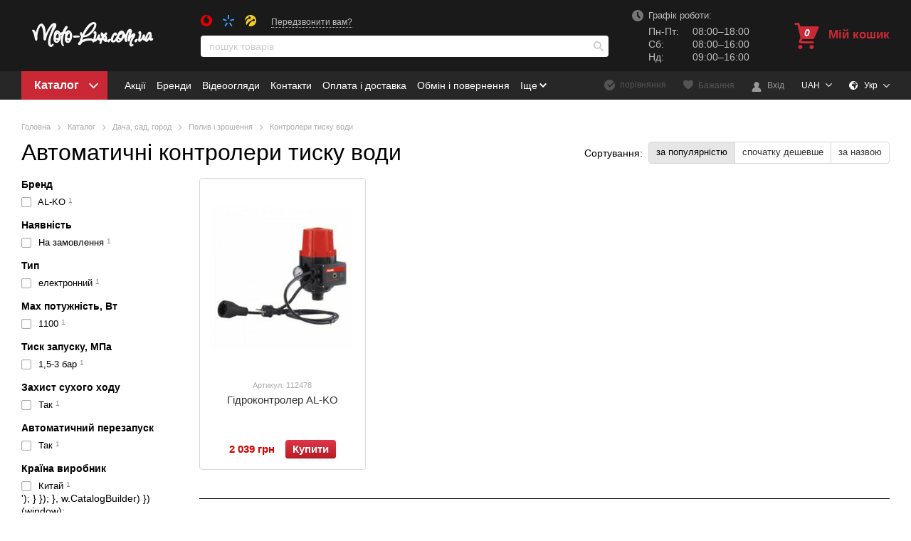

--- FILE ---
content_type: text/html; charset=utf-8
request_url: https://moto-lux.com.ua/kontrollery-davleniya/
body_size: 35839
content:
<!DOCTYPE html>
<html prefix="og: https://ogp.me/ns# article: https://ogp.me/ns/article# product: https://ogp.me/ns/product#" lang="uk">
<head>
  <meta charset="utf-8">
  <meta http-equiv="X-UA-Compatible" content="IE=edge">
  <meta name="viewport" content="width=device-width">
  <title>Контролери тиску для насоса ᐈ Купити автоматичний контролер тиску води для глибинного насоса недорого в Україні</title>
  <meta name="description" content="【Автоматичні контролери тиску води】 📦🛒🚚 Купити контролер тиску для насоса в інтернет магазині MotoLux 📢 Кредит, розстрочка, адресна доставка по Україні, доступні ціни, фото, відео, відгуки.">
  <link rel="canonical" href="/kontrollery-davleniya/">
  <link rel="alternate" hreflang="uk" href="/kontrollery-davleniya/">
  <link rel="alternate" hreflang="ru" href="/ru/kontrollery-davleniya/">
  <link rel="alternate" hreflang="hu" href="/hu/kontrollery-davleniya/">
  <link rel="alternate" hreflang="en" href="/en/kontrollery-davleniya/">
  <link rel="alternate" hreflang="sk" href="/sk/kontrollery-davleniya/">
  <meta property="fb:app_id" content="1914736365482729">
  <meta property="og:locale" content="ua_UA">
  <meta property="og:site_name" content="Інтернет-магазин MotoLux - Магазин мототехніки та агротехніки">
  <meta property="og:title" content="Контролери тиску для насоса ᐈ Купити автоматичний контролер тиску води для глибинного насоса недорого в Україні">
  <meta property="og:url" content="https://moto-lux.com.ua/kontrollery-davleniya/">
  <meta property="og:description" content="   Автоматика для насосів в Україні Контролери для насосів - це спеціальні механізми, які відповідають за належну напругу і приплив рідини в трубопроводах і шлангах. Контролер практично незамінний в будинку і на дачній ділянці, оскільк...">
  <meta property="og:image" content="https://moto-lux.com.ua/content/images/20/1200x1200l80nn0/19001885621559.jpg">
  <meta property="og:type" content="product.group">
  <link rel="preload" as="image" href="/content/images/7/240x240l85nn0/gidrokontroller-84428782692511.jpg">
  <script>
  (function (w) {
    w.GLOBAL = {
        SYSTEM_LANGUAGE: 3,
        FIRST_LANGUAGE: 3,
        DOMAIN: "moto-lux.com.ua",
        SITE_NAME: "MotoLux ",
        URI_PREFIX: "/",
        URI_SUFFIX: "/",
        theme: "horoshop_default",
        currency: {"id":"1","i18n_language":"0","title":"UAH","abbr":" грн","position":"2","sortorder":"1","iso":"UAH","enabled_in_front":"1","abbr_penny":"коп.","sign":"₴"},
        round_to: "0",
        isGuest: true,
        USER_ID: null,
        open_cart_on_add: true,
        cart_animation: true,
        phone_mask: "+38 (099) 999-99-99",
        use_countries: true,
        enable_phone_mask_on_input: true,
        marketingEvents: {"cart_creation":[function (model, eventId) {
            try {
                var products = model.Cart.products,
    ids = [],
    totalPrice = model.Cart.total.sum;

  for (key in products) {
    ids.push(products[key].article + '');
  }

  gtag('event', 'Создание корзины', {
    'event_category'  : 'Корзина',
    'event_label'     : 'GLOBAL.DOMAIN',
    'ecomm_prodid'    : ids,
    'ecomm_pagetype'  : 'cart',
    'ecomm_totalvalue': totalPrice
  });
            } catch(e) {
                console.error(e);
            }
        }],"cart_product_add":[function (model, eventId) {
            try {
                (function () {
    var products = null;
    
    fbq('track', 'AddToCart', {
            contents: [
                {
                    'id': model.article,
                    'quantity': model.quantity * 1,
                    'item_price': model.price * 1
                }
            ],
            content_type: 'product',
            currency: GLOBAL.currency.iso,
            value: model.quantity * model.price 
        },
        {eventID: eventId}
   );
  })();
            } catch(e) {
                console.error(e);
            }
        },function (model, eventId) {
            try {
                ttq.track('AddToCart', {
  content_id: model.article,
  content_type: 'product',
  content_name: model.title,
  quantity: model.quantity * 1,
  price: model.price * 1,
  currency: GLOBAL.currency.iso
  });
            } catch(e) {
                console.error(e);
            }
        },function (model, eventId) {
            try {
                dataLayer.push({ ecommerce: null });
  dataLayer.push({
    "event": "add_to_cart",
    "ecommerce": {
        "items": [
            {
                "item_id": model.article + "",
                "item_name": model.title + " (артикул: " + model.article_for_display + ")",
                "price": model.price * 1,
                "currency": GLOBAL.currency.iso,
                "quantity": model.quantity
            }
        ]
    }
  });
            } catch(e) {
                console.error(e);
            }
        },function (model, eventId) {
            try {
                var products = model.Cart.products,
    ids = [],
    totalPrice = model.Cart.total.sum;

  for (key in products) {
    ids.push(products[key].article + '');
  }

  gtag('event', 'add_to_cart', {
    'currency': GLOBAL.currency.iso,
    'value': totalPrice,
    'items': [
        {
            'item_id': model.article + '',
            'item_name': model.title,
            'quantity': model.quantity * 1,
            'price': model.price * 1
        }
    ],
    'ecomm_prodid': ids,
    'ecomm_pagetype': 'cart',
    'ecomm_totalvalue': totalPrice
  });
            } catch(e) {
                console.error(e);
            }
        }],"cart_product_update":[],"cart_product_remove":[function (model, eventId) {
            try {
                dataLayer.push({ ecommerce: null });
  dataLayer.push({
    "event": "remove_from_cart",
    "ecommerce": {
        "items": [
            {
                "item_id": model.article + "",
                "item_name": model.title + " (артикул: " + model.article_for_display + ")",
                "price": model.price * 1,
                "currency": GLOBAL.currency.iso,
                "quantity": model.quantity
            }
        ]
    }
  });
            } catch(e) {
                console.error(e);
            }
        },function (model, eventId) {
            try {
                var products = model.Cart.products,
    ids = [],
    totalPrice = model.Cart.total.sum;

  for (key in products) {
    ids.push(products[key].article + '');
  }

  gtag('event', 'remove_from_cart', {
    'currency': GLOBAL.currency.iso,
    'value': totalPrice,
    'items': [
        {
            'item_id': model.article + '',
            'item_name': model.title,
            'quantity': model.quantity * 1,
            'price': model.price * 1
        }
    ],
    'ecomm_prodid': ids,
    'ecomm_pagetype': 'cart',
    'ecomm_totalvalue': totalPrice
  });
            } catch(e) {
                console.error(e);
            }
        }],"quick_search":[],"checkout_success":[function (order_id, cart, name, email, phone, eventId) {
            try {
                var products = cart.products, contents = [];

  for (var i = 0, l = products.length; i < l; ++i) {
    var product = products[i];
    contents.push({
        'id': product.article,
        'quantity': product.quantity * 1,
        'item_price': product.price * 1
    });
  }

  fbq('track', 'Purchase', {
    contents: contents,
    content_type: 'product',
    value: cart.total.total.sum,
    currency: GLOBAL.currency.iso},
    {eventID: eventId}
  );
            } catch(e) {
                console.error(e);
            }
        },function (order_id, cart, name, email, phone, eventId) {
            try {
                var products = cart.products,
  contents = [];
  for (var i = 0, l = products.length; i < l; ++i) {
  var product = products[i];
  contents.push({
  content_type: 'product',
  'content_id': product.article,
  'quantity': product.quantity * 1,
  'price': product.price * 1
  });
  }
  ttq.track('PlaceAnOrder', {
  contents: contents,
  content_type: 'product',
  value: cart.total.total.sum,
  currency: GLOBAL.currency.iso
  });
            } catch(e) {
                console.error(e);
            }
        },function (order_id, cart, name, email, phone, eventId) {
            try {
                var products = cart.products;
  var dataLayerProducts = [];

  for (var i = 0, l = products.length; i < l; ++i) {
    var product = products[i];
    dataLayerProducts.push({
      "item_id": product.article + "",
      "item_name": product.title + " (артикул: " + product.article_for_display + ")",
      "price": product.price * 1,
      "quantity": product.quantity * 1
    });
  };
  dataLayer.push({ ecommerce: null });
  dataLayer.push({
    "event": "purchase",
    "ecommerce": {
        "transaction_id" : order_id,
        "value" : cart.total.total.sum,
        "currency": GLOBAL.currency.iso,
        "coupon" : cart.total.coupon_data.code,
        "items": dataLayerProducts
    }
  });
            } catch(e) {
                console.error(e);
            }
        },function (order_id, cart, name, email, phone, eventId) {
            try {
                var items = [],
    products = cart.products,
    ids = [];

  for (var i = 0, l = products.length; i < l; ++i) {
    var product = products[i];

    items.push({
        'item_id': product.article,
        'item_name': product.title + ' (артикул: ' + product.article_for_display + ')',
        'quantity': product.quantity * 1,
        'price': product.price * 1
    });

    ids.push(product.article);
  }

  gtag('event', 'purchase', {
    'transaction_id': order_id,
    'affiliation': GLOBAL.SITE_NAME,
    'value': cart.total.total.sum,
    'currency': GLOBAL.currency.iso,
    'tax': 0,
    'shipping': cart.delivery_price,
    'coupon': cart.total.coupon_data.code,
    'items': items,
    'ecomm_prodid': ids,
    'ecomm_pagetype': 'purchase',
    'ecomm_totalvalue': cart.total.total.sum
  });
            } catch(e) {
                console.error(e);
            }
        }],"newsletter_subscription":[function (model, eventId) {
            try {
                fbq('track', 'Lead');
            } catch(e) {
                console.error(e);
            }
        },function (model, eventId) {
            try {
                gtag('event', 'Подписка на рассылку', {
        'event_category': 'Рассылка',
        'event_label'   : 'GLOBAL.DOMAIN'
    });
            } catch(e) {
                console.error(e);
            }
        }],"callback_submit":[function (model, eventId) {
            try {
                fbq('track', 'Lead', {}, {eventID: eventId});
            } catch(e) {
                console.error(e);
            }
        },function (model, eventId) {
            try {
                gtag('event', 'Запрос обратного звонка', {
        'event_category': 'Обратный звонок',
        'event_label'   : 'GLOBAL.DOMAIN'
    });
            } catch(e) {
                console.error(e);
            }
        },function (model, eventId) {
            try {
                dataLayer.push({'event': 'callbackRequest'})
            } catch(e) {
                console.error(e);
            }
        },function (model, eventId) {
            try {
                ttq.track('Contact')
            } catch(e) {
                console.error(e);
            }
        }],"registration_success":[function (model, eventId) {
            try {
                fbq('track', 'CompleteRegistration', {}, {eventID: eventId});
            } catch(e) {
                console.error(e);
            }
        },function (model, eventId) {
            try {
                ttq.track('CompleteRegistration')
            } catch(e) {
                console.error(e);
            }
        }],"authorization_success":[],"ajax_page_view":[function (model, eventId) {
            try {
                gtag('config', 'UA-68589330-1', {
  'page_path': model
  });
            } catch(e) {
                console.error(e);
            }
        }],"add_to_wishlist":[function (model, eventId) {
            try {
                fbq('track','AddToWishlist', {}, {eventID: eventId});
            } catch(e) {
                console.error(e);
            }
        }]},
        content_copy_protection: false,
        GLOBAL_CSRF_TOKEN: 'c1d9fa8ecba7ca2e26de45dac1f29ccec4d4bf29'
    };
    w.dataLayer = w.dataLayer || [];
  })(window);
  </script>
  <link href="/assets/default/production/styles.47419ed1d683170457b77b487d897c0b.css" type="text/css" rel="stylesheet">
  <link href="/assets/default/production/client.793b205f5d1696fff7a9bec1e8883111.css" type="text/css" rel="stylesheet">
  <script src="/globals.js/?version=0831fc6bfcce8d834a73b9f25e29b801"></script>
  <script src="/assets/cache/horoshop_default_main.js?1708607826"></script>
  <link rel="shortcut icon" href="/favicon.png" type="image/x-icon">
  <script>
  (function (window, document) {
    'use strict';

    var file = '/frontend/themes/horoshop_default/layout/img/icons-default.svg',
      revision = '5e0aac92858cef2a9e7f5ecff295922a';

    var isLocalStorage = 'localStorage' in window && window['localStorage'] !== null,
      request,
      data,
      insertIT = function () {
        var template = document.createElement('template');

        template.innerHTML = data;
        document.body.prepend(template.content.firstChild);
      },
      insert = function()
      {
          if( document.body ) insertIT();
          else document.addEventListener( 'DOMContentLoaded', insertIT );
      };

    if (isLocalStorage && localStorage.getItem('inlineSVGrev') === revision) {
      data = localStorage.getItem('inlineSVGdata');

      if (data) {
        insert();
        return true;
      }
    }

    try {
      request = new XMLHttpRequest();
      request.open('GET', file, true);
      request.onload = function () {
        if (request.status >= 200 && request.status < 400) {
          data = request.responseText;
          insert();
          if (isLocalStorage) {
            localStorage.setItem('inlineSVGdata', data);
            localStorage.setItem('inlineSVGrev', revision);
          }
        }
      }
      request.send();
    } catch (e) {
    }

  }(window, document));
  </script>
  <script>
  !function(f,b,e,v,n,t,s)
  {if(f.fbq)return;n=f.fbq=function(){n.callMethod?
  n.callMethod.apply(n,arguments):n.queue.push(arguments)};
  if(!f._fbq)f._fbq=n;n.push=n;n.loaded=!0;n.version='2.0';n.agent='plhoroshop';
  n.queue=[];t=b.createElement(e);t.async=!0;
  t.src=v;s=b.getElementsByTagName(e)[0];
  s.parentNode.insertBefore(t,s)}(window, document,"script",
  "https://connect.facebook.net/en_US/fbevents.js");
  fbq('init', "534962750423626");
  fbq('init', "888149464656645");
  fbq('track', 'PageView');
  </script><noscript>
<noscript></noscript> 
  <script>


  window.dataLayer = window.dataLayer || [];
  function gtag(){dataLayer.push(arguments);}
  gtag('js', new Date());

  gtag('config', 'UA-68589330-1');
  gtag('config', 'AW-996300676');
  gtag('config', 'G-HPWTRKXG51');
  gtag('config', 'G-7CVKHSXTLV');
  gtag('set', {'user_id': 'USER_ID'});
  </script> 
  <script>

  var items = [],
    products = [{"id":55456,"article":"052437","brand_title":"AL-KO","title":"Гідроконтролер AL-KO ","price":2039,"url":"https:\/\/moto-lux.com.ua\/hidrokontroler-al-ko\/","category_string":"Дача, сад, город\/Полив і зрошення\/Контролери тиску води","article_for_display":"112478","in_stock":true}],
    ids = [],
    total = 0,
    productsPerEvent = 5,

    sendEvent = function(items, ids, total) {
        gtag('event', 'view_item_list', {
            'item_list_name': 'Catalog Page',
            'items': items,
            'ecomm_prodid': ids,
            'ecomm_pagetype': 'category',
            'ecomm_totalvalue': total
        });
    };

  for (var i = 0, l = products.length; i < l; ++i) {
    var product = products[i];

    items.push({
        'item_id': product.article + '',
        'item_name': product.title,
        'item_category': product.category_string,
        'item_brand': product.brand_title,
        'item_list_id': i + 1,
        'price': product.price
    });

    ids.push(product.article + '');
    total = total + product.price;

    if (items.length === productsPerEvent) {
        sendEvent(items, ids, total);

        items = [];
        ids = [];
        total = 0;
    }
  }

  if (items.length > 0) {
    sendEvent(items, ids, total);
  }
  </script> 
  <script type="text/javascript">


    (function () {})(window.dataLayer = window.dataLayer || []);
    var products = [{"id":55456,"article":"052437","brand_title":"AL-KO","title":"Гідроконтролер AL-KO ","price":2039,"url":"https:\/\/moto-lux.com.ua\/hidrokontroler-al-ko\/","category_string":"Дача, сад, город\/Полив і зрошення\/Контролери тиску води","article_for_display":"112478","in_stock":true}],
        ecProducts = [],
        ecProductsPerChunk = 5;
    for (var i = 0, l = products.length; i < l; ++i) {
        var product = products[i];
        ecProducts.push({
            "item_id": product.article + "",
            "item_name": product.title + " (артикул: " + product.article_for_display + ")",
            "item_category": product.category_string,
            "item_brand": product.brand_title,
            "item_list_name": "Catalog Page",
            "index": i + 1
        });
    }
    while (ecProducts.length > 0) {
        var chunk = ecProducts.splice(0, ecProductsPerChunk);
        dataLayer.push({ ecommerce: null });
        dataLayer.push({
            "event": "view_item_list",
            "ecommerce": {
                 "items": chunk
             }
        });
    }
  </script>
  <div id="fb-root"></div>
  <script>
  (function(d, s, id) {
  var js, fjs = d.getElementsByTagName(s)[0];
  if (d.getElementById(id)) return;
  js = d.createElement(s); js.id = id;
  js.src = "//connect.facebook.net/en_GB/sdk.js#xfbml=1&version=v2.5";
  fjs.parentNode.insertBefore(js, fjs);
  }(document, 'script', 'facebook-jssdk'));
  </script> <noscript><iframe src="https://www.googletagmanager.com/ns.html?id=GTM-TMJ6PHSW" height="0" width="0" style="display:none;visibility:hidden"></iframe></noscript>
  <div class="session-messages" id="j-sm" style="display:none;"></div>
  <div class="container">
    <div class="header">
      <div class="header__container">
        <div class="header__middle">
          <div class="header__wrapper">
            <div class="header__layout header__layout--middle">
              <div class="header__column header__column--left">
                <div class="header__section">
                  <div class="header__logo header__logo--fixed">
                    <a class="header__logo-link" href="/"><img alt="Інтернет-магазин MotoLux - Магазин мототехніки та агротехніки" class="header-logo-img" width="200" height="100" src="/logo2.png" srcset="/logo2.png 1x, /logo2.png 2x"></a>
                  </div>
                </div>
              </div>
              <div class="header__column header__column--wide header__column--vertical">
                <div class="header__row">
                  <div class="header__section header__section--contacts">
                    <div class="phones phones--header phones--inline">
                      <div class="phones__list">
                        <div class="phones__item">
                          <svg class="icon icon--mts">
                          <use xlink:href="#icon-mts"></use></svg>
                        </div>
                        <div class="phones__item">
                          <svg class="icon icon--ks">
                          <use xlink:href="#icon-ks"></use></svg>
                        </div>
                        <div class="phones__item">
                          <svg class="icon icon--life">
                          <use xlink:href="#icon-life"></use></svg>
                        </div>
                      </div>
                      <div class="phones__callback">
                        <a class="phones__callback-link" href="#" data-modal="#call-me">Передзвонити вам?</a>
                      </div>
                    </div>
                    <section id="call-me" class="popup __password" style="display: none;">
                      <div class="popup-block login">
                        <a class="popup-close" onclick="Modal.close();" href="javascript:;"><svg class="icon icon--cross">
                        <use xlink:href="#icon-cross"></use></svg></a>
                        <div class="popup-header">
                          <div class="popup-title">
                            Передзвонити вам?
                          </div>
                        </div>
                        <div class="popup-body j-text">
                          <div class="popup-msg j-callback-message">
                            Вкажіть ваш номер телефону та ім'я. Ми зателефонуємо вам найближчим часом.
                          </div>
                          <form method="post" data-action="/_widget/contacts/submit-callback/">
                            <dl class="form">
                              <dt class="form-head">Ім'я</dt>
                              <dd class="form-item"><input type="text" value="" class="field j-focus" name="form[title]"></dd>
                              <dt class="form-head">Телефон</dt>
                              <dd class="form-item">
<input type="text" value="" class="field j-phone" name="form[phone]"> <input type="hidden" value="/kontrollery-davleniya/" name="form[url]">
</dd>
                              <dd class="form-item __submit"><span class="btn __special"><span class="btn-content">Надіслати</span> <input type="submit" value="Надіслати" class="btn-input"></span></dd>
                            </dl>
                            <script>
                            (function(w) {w.INIT.add(function() {(function ($) {var i=$('<input>').attr({name:"CSRFToken",type:'hidden'}).val("2aebe7337a678f2da17d6875568579ac98226893");$("#call-me form").append(i);})(jQuery)}, 'jQuery' in window)})(window)
                            </script>
                          </form>
                        </div>
                      </div>
                    </section>
                    <script>
                    (function (w) {
                    w.INIT.add(function () {
                    ActiveForm.init($('#call-me').find('form'), {
                    'submitSuccess': function (response) {
                    $('#call-me').find('.j-text').html(response.message);
                    triggerMarketingEvent('callback_submit', [null, response.eventId]);
                    }
                    }, 'form');
                    }, w.ActiveForm)
                    })(window);
                    </script>
                  </div>
                </div>
                <div class="header__row">
                  <div class="header__column">
                    <div class="header__section header__section--search">
                      <div class="search j-search">
                        <form method="get" data-action="/katalog/search/">
                          <button type="submit" class="search__button" disabled><svg class="icon icon--search">
                          <use xlink:href="#icon-search"></use></svg></button> <input class="search__input" id="search_uid423fc03884d620a4a80f8b1c5f60f0ed" type="text" name="q" placeholder="пошук товарів" autocomplete="off" value="">
                        </form>
                      </div>
                      <div class="search__results" id="search_uid423fc03884d620a4a80f8b1c5f60f0ed-search-results"></div>
                      <script>
                      (function (w) {
                      w.INIT.add(function() {
                      init_search_widget('#search_uid423fc03884d620a4a80f8b1c5f60f0ed', {
                      hideQuery: true
                      });
                      }, w.init_search_widget)
                      })(window);
                      </script>
                    </div>
                  </div>
                </div>
              </div>
              <div class="header__column header__column--right">
                <div class="header__section">
                  <div class="timetable">
                    <svg class="icon icon--clock">
                    <use xlink:href="#icon-clock"></use></svg>
                    <div class="timetable__title">
                      Графік роботи:
                    </div>
                    <div class="timetable__text">
                      <table border="0" cellpadding="0" cellspacing="0" style="width:180px;">
                        <tbody>
                          <tr>
                            <td>Пн-Пт:</td>
                            <td>08:00–18:00</td>
                          </tr>
                          <tr>
                            <td>Сб:</td>
                            <td>08:00–16:00</td>
                          </tr>
                          <tr>
                            <td>Нд:</td>
                            <td>09:00–16:00</td>
                          </tr>
                        </tbody>
                      </table>
                    </div>
                  </div>
                </div>
                <div class="header__section">
                  <div class="basket is-empty" data-widget="mini_cart" data-skin="header" data-icon="cart" data-elements="iconPlus">
                    <div class="basket__icon basket__icon--cart j-basket-icon">
                      <svg class="icon icon--cart">
                      <use xlink:href="#icon-cart"></use></svg>
                      <div class="basket__items">
                        0
                      </div>
                    </div>
                    <div class="basket__contents">
                      <div class="basket__title">
                        Мій кошик
                      </div>
                    </div>
                  </div>
                </div>
              </div>
            </div>
          </div>
        </div>
        <div class="header__bottom">
          <div class="header__wrapper">
            <div class="header__layout header__layout--bottom">
              <div class="header__column header__column--left">
                <div class="header__section header__section--catalog-menu">
                  <div class="products-menu j-products-menu">
                    <div class="products-menu__item j-submenu-item">
                      <div class="products-menu__head">
                        <div class="products-menu__button j-productsMenu-toggleButton">
                          Каталог <svg class="icon icon--arrow-down-light">
                          <use xlink:href="#icon-arrow-down-light"></use></svg>
                        </div>
                      </div>
                      <div class="productsMenu-submenu __fluidGrid __smallIcons">
                        <div class="productsMenu-tabs">
                          <div class="productsMenu-tabs-content">
                            <ul class="productsMenu-submenu-w __visible" id="menu-tab-1015">
                              <li class="productsMenu-submenu-i">
                                <a class="productsMenu-submenu-a" href="/motocikly/">
                                <div class="productsMenu-submenu-image"><img alt="Мотоцикли" title="" width="50" height="50" src="/content/images/10/50x50l80nn0/96822049839129.jpg" srcset="/content/images/10/110x110l80nn0/96822049839129.jpg 2x"></div>
<span class="productsMenu-submenu-t">Мотоцикли</span></a>
                              </li>
                              <li class="productsMenu-submenu-i">
                                <a class="productsMenu-submenu-a" href="/mopedy/">
                                <div class="productsMenu-submenu-image"><img alt="Мопеди" title="" width="50" height="44" src="/content/images/47/50x44l80nn0/22755733960204.jpg" srcset="/content/images/47/110x96l80nn0/22755733960204.jpg 2x"></div>
<span class="productsMenu-submenu-t">Мопеди</span></a>
                              </li>
                              <li class="productsMenu-submenu-i">
                                <a class="productsMenu-submenu-a" href="/skutera/">
                                <div class="productsMenu-submenu-image"><img alt="Скутери" title="" width="50" height="41" src="/content/images/31/50x41l80nn0/68272922188043.jpg" srcset="/content/images/31/110x90l80nn0/68272922188043.jpg 2x"></div>
<span class="productsMenu-submenu-t">Скутери</span></a>
                              </li>
                              <li class="productsMenu-submenu-i">
                                <a class="productsMenu-submenu-a" href="/motorollery-aktive/">
                                <div class="productsMenu-submenu-image"><img alt="Моторолери Aсtive" title="" width="50" height="50" src="/content/images/9/50x50l80nn0/84229000498178.jpg" srcset="/content/images/9/110x110l80nn0/84229000498178.jpg 2x"></div>
<span class="productsMenu-submenu-t">Моторолери Aсtive</span></a>
                              </li>
                              <li class="productsMenu-submenu-i">
                                <a class="productsMenu-submenu-a" href="/uk/motocikly/">
                                <div class="productsMenu-submenu-image"><img alt="Вантажні мотоцикли" title="" width="50" height="50" src="/content/images/10/50x50l80nn0/47912300819291.jpg" srcset="/content/images/10/110x110l80nn0/47912300819291.jpg 2x"></div>
<span class="productsMenu-submenu-t">Вантажні мотоцикли</span></a>
                              </li>
                              <li class="productsMenu-submenu-i">
                                <a class="productsMenu-submenu-a" href="/tritsikly/">
                                <div class="productsMenu-submenu-image"><img alt="Родстери" title="" width="50" height="50" src="/content/images/43/50x50l80nn0/21607672832743.jpg" srcset="/content/images/43/110x110l80nn0/21607672832743.jpg 2x"></div>
<span class="productsMenu-submenu-t">Родстери</span></a>
                              </li>
                              <li class="productsMenu-submenu-i">
                                <a class="productsMenu-submenu-a" href="/motoaksessuary/">
                                <div class="productsMenu-submenu-image"><img alt="Мотоаксесуари" title="" width="50" height="50" src="/content/images/16/50x50l80nn0/83960685671728.jpg" srcset="/content/images/16/110x110l80nn0/83960685671728.jpg 2x"></div>
<span class="productsMenu-submenu-t">Мотоаксесуари</span></a>
                                <ul class="productsMenu-list">
                                  <li class="productsMenu-list-i">
                                    <a href="/aksessuary-dlya-skutera/">Аксесуари для скутера</a>
                                  </li>
                                  <li class="productsMenu-list-i">
                                    <a href="/aksessuary-dlya-mototsikla/">Аксесуари для мотоцикла</a>
                                  </li>
                                  <li class="productsMenu-list-i">
                                    <a href="/derzhateli-telefona-dlya-mototsikla/">Тримачі телефону для мотоцикла</a>
                                  </li>
                                  <li class="productsMenu-list-i">
                                    <a href="/chekhol-dlya-mototsikla/">Чохол для мотоцикла</a>
                                  </li>
                                  <li class="productsMenu-list-i">
                                    <a href="/motoakustika/">Мотоакустика</a>
                                  </li>
                                  <li class="productsMenu-list-i">
                                    <a href="/kofry-sumki-rukzaki/">Кофри, сумки, рюкзаки</a>
                                  </li>
                                </ul>
                              </li>
                            </ul>
                            <ul class="productsMenu-submenu-w" id="menu-tab-1944">
                              <li class="productsMenu-submenu-i">
                                <a class="productsMenu-submenu-a" href="/motovsudikhody/">
                                <div class="productsMenu-submenu-image"><img alt="Баггі" title="" width="50" height="37" src="/content/images/7/50x37l80nn0/66804013856583.jpg" srcset="/content/images/7/110x82l80nn0/66804013856583.jpg 2x"></div>
<span class="productsMenu-submenu-t">Баггі</span></a>
                              </li>
                              <li class="productsMenu-submenu-i">
                                <a class="productsMenu-submenu-a" href="/utilitarnye-kvadrotsikly/">
                                <div class="productsMenu-submenu-image"><img alt="Утилітарні квадроцикли" title="" width="50" height="50" src="/content/images/48/50x50l80nn0/53581854374084.jpg" srcset="/content/images/48/110x110l80nn0/53581854374084.jpg 2x"></div>
<span class="productsMenu-submenu-t">Утилітарні квадроцикли</span></a>
                              </li>
                              <li class="productsMenu-submenu-i">
                                <a class="productsMenu-submenu-a" href="/sportivnye-kvadrotsikly/">
                                <div class="productsMenu-submenu-image"><img alt="Спортивні квадроцикли" title="" width="50" height="50" src="/content/images/48/50x50l80nn0/15961263608783.jpg" srcset="/content/images/48/110x110l80nn0/15961263608783.jpg 2x"></div>
<span class="productsMenu-submenu-t">Спортивні квадроцикли</span></a>
                              </li>
                              <li class="productsMenu-submenu-i">
                                <a class="productsMenu-submenu-a" href="/gruzovye-kvadrotsikly/">
                                <div class="productsMenu-submenu-image"><img alt="Вантажні квадроцикли" title="" width="50" height="50" src="/content/images/2/50x50l80nn0/80754835789728.jpg" srcset="/content/images/2/110x110l80nn0/80754835789728.jpg 2x"></div>
<span class="productsMenu-submenu-t">Вантажні квадроцикли</span></a>
                              </li>
                              <li class="productsMenu-submenu-i">
                                <a class="productsMenu-submenu-a" href="/aksessuary-i-zapchasti-dlya-kvadrotsiklov/">
                                <div class="productsMenu-submenu-image"><img alt="Аксесуари та запчастини" title="" width="50" height="50" src="/content/images/49/50x50l80nn0/92857915044484.jpg" srcset="/content/images/49/110x110l80nn0/92857915044484.jpg 2x"></div>
<span class="productsMenu-submenu-t">Аксесуари та запчастини</span></a>
                                <ul class="productsMenu-list">
                                  <li class="productsMenu-list-i">
                                    <a href="/aksessuary-dlya-kvadrotsikla/">Аксесуари для квадроциклів</a>
                                  </li>
                                </ul>
                              </li>
                            </ul>
                            <ul class="productsMenu-submenu-w" id="menu-tab-1017">
                              <li class="productsMenu-submenu-i">
                                <a class="productsMenu-submenu-a" href="/bikes/">
                                <div class="productsMenu-submenu-image"><img alt="Велосипеди для дорослих" title="" width="50" height="50" src="/content/images/20/50x50l80nn0/52347109012830.jpg" srcset="/content/images/20/110x110l80nn0/52347109012830.jpg 2x"></div>
<span class="productsMenu-submenu-t">Велосипеди для дорослих</span></a>
                                <ul class="productsMenu-list">
                                  <li class="productsMenu-list-i">
                                    <a href="/gornye-velosipedy/">Гірські велосипеди</a>
                                  </li>
                                  <li class="productsMenu-list-i">
                                    <a href="/gorodskie-velosipedy/">Міські велосипеди</a>
                                  </li>
                                  <li class="productsMenu-list-i">
                                    <a href="/velosiped-bmx/">Велосипеди BMX</a>
                                  </li>
                                  <li class="productsMenu-list-i">
                                    <a href="/gibridnye-velosiped/">Гібридні велосипеди</a>
                                  </li>
                                  <li class="productsMenu-list-i">
                                    <a href="/dvukhpodvesy/">Двопідвіси</a>
                                  </li>
                                  <li class="productsMenu-list-i">
                                    <a href="/velosipeda-kruizery/">Круїзери велосипеди</a>
                                  </li>
                                  <li class="productsMenu-list-i">
                                    <a href="/velosipedy-na-dvoikh/">Тандеми</a>
                                  </li>
                                  <li class="productsMenu-list-i">
                                    <a href="/fetbayki/">Фетбайки</a>
                                  </li>
                                  <li class="productsMenu-list-i">
                                    <a href="/shosseynye-velosipedy/">Шосейні велосипеди</a>
                                  </li>
                                </ul>
                              </li>
                              <li class="productsMenu-submenu-i">
                                <a class="productsMenu-submenu-a" href="/podrostkovye-velosipedy/">
                                <div class="productsMenu-submenu-image"><img alt="Велосипеди підліткові" title="" width="48" height="50" src="/content/images/32/48x50l80nn0/36081491214171.jpg" srcset="/content/images/32/105x110l80nn0/36081491214171.jpg 2x"></div>
<span class="productsMenu-submenu-t">Велосипеди підліткові</span></a>
                              </li>
                              <li class="productsMenu-submenu-i">
                                <a class="productsMenu-submenu-a" href="/detskie-i-podrostkovye-velosipedy/">
                                <div class="productsMenu-submenu-image"><img alt="Велосипеди дитячі" title="" width="50" height="50" src="/content/images/33/50x50l80nn0/41946235394413.jpg" srcset="/content/images/33/110x110l80nn0/41946235394413.jpg 2x"></div>
<span class="productsMenu-submenu-t">Велосипеди дитячі</span></a>
                              </li>
                              <li class="productsMenu-submenu-i">
                                <a class="productsMenu-submenu-a" href="/elektrovelosipedy/">
                                <div class="productsMenu-submenu-image"><img alt="Електровелосипеди" title="" width="50" height="50" src="/content/images/13/50x50l80nn0/49062918186764.jpg" srcset="/content/images/13/110x110l80nn0/49062918186764.jpg 2x"></div>
<span class="productsMenu-submenu-t">Електровелосипеди</span></a>
                              </li>
                              <li class="productsMenu-submenu-i">
                                <a class="productsMenu-submenu-a" href="/velo-aksessuary/">
                                <div class="productsMenu-submenu-image"><img alt="Велоаксесуари" title="" width="50" height="39" src="/content/images/42/50x39l80nn0/72882336253921.jpg" srcset="/content/images/42/110x86l80nn0/72882336253921.jpg 2x"></div>
<span class="productsMenu-submenu-t">Велоаксесуари</span></a>
                                <ul class="productsMenu-list">
                                  <li class="productsMenu-list-i">
                                    <a href="/bagazhniki/">Багажники</a>
                                  </li>
                                  <li class="productsMenu-list-i">
                                    <a href="/velokomputery/">Велокомп'ютери</a>
                                  </li>
                                  <li class="productsMenu-list-i">
                                    <a href="/gripsy/">Гріпси</a>
                                  </li>
                                  <li class="productsMenu-list-i">
                                    <a href="/detskie-velokresla/">Дитячі велокрісла</a>
                                  </li>
                                  <li class="productsMenu-list-i">
                                    <a href="/derzhateli-dlya-telefonov/">Тримачі для телефонів</a>
                                  </li>
                                  <li class="productsMenu-list-i">
                                    <a href="/velozamki/">Замки</a>
                                  </li>
                                  <li class="productsMenu-list-i">
                                    <a href="/zashchita-pera-ramy/">Захист пера, рами</a>
                                  </li>
                                  <li class="productsMenu-list-i">
                                    <a href="/velosipednye-zvonki-i-klaksony/">Дзвінки, клаксони</a>
                                  </li>
                                  <li class="productsMenu-list-i">
                                    <a href="/velosipednye-zerkala/">Дзеркала</a>
                                  </li>
                                  <li class="productsMenu-list-i">
                                    <a href="/kolpachki/">Ковпачки</a>
                                  </li>
                                  <li class="productsMenu-list-i">
                                    <a href="/velosipednye-bagazhniki-korziny/">Кошики</a>
                                  </li>
                                  <li class="productsMenu-list-i">
                                    <a href="/krylya/">Крила</a>
                                  </li>
                                  <li class="productsMenu-list-i">
                                    <a href="/nasosy/">Насоси</a>
                                  </li>
                                  <li class="productsMenu-list-i">
                                    <a href="/velo-fonari/">Освітлення</a>
                                  </li>
                                  <li class="productsMenu-list-i">
                                    <a href="/sidenya-velosipednye/">Сидіння</a>
                                  </li>
                                  <li class="productsMenu-list-i">
                                    <a href="/stoyki-i-krepleniya/">Стійки і кріплення</a>
                                  </li>
                                  <li class="productsMenu-list-i">
                                    <a href="/sumki/">Сумки</a>
                                  </li>
                                  <li class="productsMenu-list-i">
                                    <a href="/trenirovochnye-kolesa/">Тренувальні колеса</a>
                                  </li>
                                  <li class="productsMenu-list-i">
                                    <a href="/ukrashenie-dlya-detskogo-velosipeda/">Прикраси для дитячого велосипеда</a>
                                  </li>
                                  <li class="productsMenu-list-i">
                                    <a href="/velosipednye-flyagi-i-flyagoderzhateli/">Фляги та фляготримачі</a>
                                  </li>
                                  <li class="productsMenu-list-i">
                                    <a href="/podnozhki/">Підніжки</a>
                                  </li>
                                </ul>
                              </li>
                              <li class="productsMenu-submenu-i">
                                <a class="productsMenu-submenu-a" href="/velozapchasti/">
                                <div class="productsMenu-submenu-image"><img alt="Запчастини для велосипеда" title="" width="50" height="38" src="/content/images/35/50x38l80nn0/24751564611991.jpg" srcset="/content/images/35/110x83l80nn0/24751564611991.jpg 2x"></div>
<span class="productsMenu-submenu-t">Запчастини для велосипеда</span></a>
                                <ul class="productsMenu-list">
                                  <li class="productsMenu-list-i">
                                    <a href="/amortizatory-vilki/">Амортизатори, вилки</a>
                                  </li>
                                  <li class="productsMenu-list-i">
                                    <a href="/kolsa-shiny-diski-kamery/">Колісні частини</a>
                                  </li>
                                  <li class="productsMenu-list-i">
                                    <a href="/perekluchateli-skorostey/">Перемикачі швидкостей</a>
                                  </li>
                                  <li class="productsMenu-list-i">
                                    <a href="/rul-vynos-rulya/">Рульове управління</a>
                                  </li>
                                  <li class="productsMenu-list-i">
                                    <a href="/tormoznye-trosiki-ruchki/">Гальмівна система</a>
                                  </li>
                                  <li class="productsMenu-list-i">
                                    <a href="/shatuny-zvezdy-karetki/">Трансмісія</a>
                                  </li>
                                </ul>
                              </li>
                              <li class="productsMenu-submenu-i">
                                <a class="productsMenu-submenu-a" href="/veloinstrumenty/">
                                <div class="productsMenu-submenu-image"><img alt="Велоінструменти" title="" width="50" height="48" src="/content/images/30/50x48l80nn0/45951052920685.jpg" srcset="/content/images/30/110x107l80nn0/45951052920685.jpg 2x"></div>
<span class="productsMenu-submenu-t">Велоінструменти</span></a>
                                <ul class="productsMenu-list">
                                  <li class="productsMenu-list-i">
                                    <a href="/tsepemoyki/">Ланцюгомийки</a>
                                  </li>
                                  <li class="productsMenu-list-i">
                                    <a href="/vyzhimki-tsepey/">Витискувачі ланцюгів</a>
                                  </li>
                                  <li class="productsMenu-list-i">
                                    <a href="/spitsnye-kluchi/">Ключі для спиць</a>
                                  </li>
                                  <li class="productsMenu-list-i">
                                    <a href="/spetsinstrument/">Спецінструмент</a>
                                  </li>
                                  <li class="productsMenu-list-i">
                                    <a href="/shchetki/">Щітки</a>
                                  </li>
                                  <li class="productsMenu-list-i">
                                    <a href="/remnabory-bortirovka/">Ремнабор, бортіровка</a>
                                  </li>
                                </ul>
                              </li>
                              <li class="productsMenu-submenu-i">
                                <a class="productsMenu-submenu-a" href="/uslugi-po-remontu/">
                                <div class="productsMenu-submenu-image"><img alt="Послуги з ремонту" title="" width="50" height="50" src="/content/images/31/50x50l80nn0/34365128147401.jpg" srcset="/content/images/31/110x110l80nn0/34365128147401.jpg 2x"></div>
<span class="productsMenu-submenu-t">Послуги з ремонту</span></a>
                                <ul class="productsMenu-list">
                                  <li class="productsMenu-list-i">
                                    <a href="/velomasterskaya-motolux-mukachevo/">Веломайстерня MotoLux, Мукачево</a>
                                  </li>
                                </ul>
                              </li>
                            </ul>
                            <ul class="productsMenu-submenu-w" id="menu-tab-1952">
                              <li class="productsMenu-submenu-i">
                                <a class="productsMenu-submenu-a" href="/beysbolki/">
                                <div class="productsMenu-submenu-image"><img alt="Бейсболки, кепки, шапки" title="" width="50" height="50" src="/content/images/49/50x50l80nn0/92454043077089.jpg" srcset="/content/images/49/110x110l80nn0/92454043077089.jpg 2x"></div>
<span class="productsMenu-submenu-t">Бейсболки, кепки, шапки</span></a>
                              </li>
                              <li class="productsMenu-submenu-i">
                                <a class="productsMenu-submenu-a" href="/velo-odezhda/">
                                <div class="productsMenu-submenu-image"><img alt="Велоекіпіровка" title="" width="46" height="50" src="/content/images/24/46x50l80nn0/24797394002477.jpg" srcset="/content/images/24/101x110l80nn0/24797394002477.jpg 2x"></div>
<span class="productsMenu-submenu-t">Велоекіпіровка</span></a>
                                <ul class="productsMenu-list">
                                  <li class="productsMenu-list-i">
                                    <a href="/golovnye-ubory/">Головні убори</a>
                                  </li>
                                  <li class="productsMenu-list-i">
                                    <a href="/zashchita/">Захист</a>
                                  </li>
                                  <li class="productsMenu-list-i">
                                    <a href="/perchatki/">Рукавички</a>
                                  </li>
                                  <li class="productsMenu-list-i">
                                    <a href="/shlemy/">Шоломи</a>
                                  </li>
                                  <li class="productsMenu-list-i">
                                    <a href="/velookulyari/">Велоокуляри</a>
                                  </li>
                                </ul>
                              </li>
                              <li class="productsMenu-submenu-i">
                                <a class="productsMenu-submenu-a" href="/ekipirovka/">
                                <div class="productsMenu-submenu-image"><img alt="Мотоекіпірування" title="" width="50" height="50" src="/content/images/17/50x50l80nn0/94761525018012.jpg" srcset="/content/images/17/110x110l80nn0/94761525018012.jpg 2x"></div>
<span class="productsMenu-submenu-t">Мотоекіпірування</span></a>
                                <ul class="productsMenu-list">
                                  <li class="productsMenu-list-i">
                                    <a href="/motoboty/">Мотоботи</a>
                                  </li>
                                  <li class="productsMenu-list-i">
                                    <a href="/motodozhdeviki/">Дощовики та мотобахили</a>
                                  </li>
                                  <li class="productsMenu-list-i">
                                    <a href="/motozashchita/">Мотозахист</a>
                                  </li>
                                  <li class="productsMenu-list-i">
                                    <a href="/motokombinezony/">Мотокомбінезони</a>
                                  </li>
                                  <li class="productsMenu-list-i">
                                    <a href="/motokostumy/">Мотокостюми</a>
                                  </li>
                                  <li class="productsMenu-list-i">
                                    <a href="/motokofty-dzhersi/">Мотокофти, джерсі</a>
                                  </li>
                                  <li class="productsMenu-list-i">
                                    <a href="/motokurtka/">Мотокуртки</a>
                                  </li>
                                  <li class="productsMenu-list-i">
                                    <a href="/motoochki/">Мотоокуляри</a>
                                  </li>
                                  <li class="productsMenu-list-i">
                                    <a href="/motoperchatki/">Моторукавички</a>
                                  </li>
                                  <li class="productsMenu-list-i">
                                    <a href="/motoshlm/">Мотошоломи</a>
                                  </li>
                                  <li class="productsMenu-list-i">
                                    <a href="/motoshtany/">Мотоштани, мотошорти</a>
                                  </li>
                                  <li class="productsMenu-list-i">
                                    <a href="/balaklavy/">Балаклави</a>
                                  </li>
                                  <li class="productsMenu-list-i">
                                    <a href="/nakolenniki-i-nalokotniki/">Наколінники та налокітники</a>
                                  </li>
                                  <li class="productsMenu-list-i">
                                    <a href="/zashchita-shei/">Захист шиї</a>
                                  </li>
                                  <li class="productsMenu-list-i">
                                    <a href="/motogarnitura/">Мотогарнітура</a>
                                  </li>
                                </ul>
                              </li>
                              <li class="productsMenu-submenu-i">
                                <a class="productsMenu-submenu-a" href="/rukzaki/">
                                <div class="productsMenu-submenu-image"><img alt="Рюкзаки" title="" width="50" height="50" src="/content/images/4/50x50l80nn0/38356619105974.jpg" srcset="/content/images/4/110x110l80nn0/38356619105974.jpg 2x"></div>
<span class="productsMenu-submenu-t">Рюкзаки</span></a>
                              </li>
                              <li class="productsMenu-submenu-i">
                                <a class="productsMenu-submenu-a" href="/spasatelnye-zhilety/">
                                <div class="productsMenu-submenu-image"><img alt="Рятувальні жилети" title="" width="50" height="50" src="/content/images/4/50x50l80nn0/44871836247291.jpg" srcset="/content/images/4/110x110l80nn0/44871836247291.jpg 2x"></div>
<span class="productsMenu-submenu-t">Рятувальні жилети</span></a>
                              </li>
                              <li class="productsMenu-submenu-i">
                                <a class="productsMenu-submenu-a" href="/sredstva-individualnoy-zashchity/">
                                <div class="productsMenu-submenu-image"><img alt="Засоби індивідуального захисту" title="" width="50" height="50" src="/content/images/11/50x50l80nn0/81441727868420.jpg" srcset="/content/images/11/110x110l80nn0/81441727868420.jpg 2x"></div>
<span class="productsMenu-submenu-t">Засоби індивідуального захисту</span></a>
                                <ul class="productsMenu-list">
                                  <li class="productsMenu-list-i">
                                    <a href="/naushniki-stroitelnye/">Навушники будівельні</a>
                                  </li>
                                  <li class="productsMenu-list-i">
                                    <a href="/ochki-zashchitnye/">Окуляри захисні</a>
                                  </li>
                                  <li class="productsMenu-list-i">
                                    <a href="/rukavitsy-i-perchatki-stroitelnye/">Рукавиці будівельні</a>
                                  </li>
                                  <li class="productsMenu-list-i">
                                    <a href="/respiratory-i-maski/">Респіратори та маски</a>
                                  </li>
                                </ul>
                              </li>
                              <li class="productsMenu-submenu-i">
                                <a class="productsMenu-submenu-a" href="/moto-futbolki/">
                                <div class="productsMenu-submenu-image"><img alt="Футболки" title="" width="50" height="50" src="/content/images/50/50x50l80nn0/27609610584884.jpg" srcset="/content/images/50/110x110l80nn0/27609610584884.jpg 2x"></div>
<span class="productsMenu-submenu-t">Футболки</span></a>
                              </li>
                              <li class="productsMenu-submenu-i">
                                <a class="productsMenu-submenu-a" href="/rabochaya-odezhda/">
                                <div class="productsMenu-submenu-image"><img alt="Робочий одяг" title="" width="50" height="50" src="/content/images/9/50x50l80nn0/48006773195685.jpg" srcset="/content/images/9/110x110l80nn0/48006773195685.jpg 2x"></div>
<span class="productsMenu-submenu-t">Робочий одяг</span></a>
                                <ul class="productsMenu-list">
                                  <li class="productsMenu-list-i">
                                    <a href="/rabochie-golovnye-ubory/">Робочі головні убори</a>
                                  </li>
                                  <li class="productsMenu-list-i">
                                    <a href="/rabochie-kurtki-kofty/">Робочі куртки, кофти</a>
                                  </li>
                                  <li class="productsMenu-list-i">
                                    <a href="/futbolki/">Робочі футболки</a>
                                  </li>
                                  <li class="productsMenu-list-i">
                                    <a href="/robochie-rubashki/">Робочі сорочки</a>
                                  </li>
                                  <li class="productsMenu-list-i">
                                    <a href="/rabochie-zhiletki/">Робочі жилети</a>
                                  </li>
                                  <li class="productsMenu-list-i">
                                    <a href="/kombenzony-polukombenzony/">Комбінзони, напівкомбінзони</a>
                                  </li>
                                  <li class="productsMenu-list-i">
                                    <a href="/bruki-rabochie/">Робочі брюки, шорти</a>
                                  </li>
                                  <li class="productsMenu-list-i">
                                    <a href="/spetsobuv/">Робочі черевики</a>
                                  </li>
                                </ul>
                              </li>
                            </ul>
                            <ul class="productsMenu-submenu-w" id="menu-tab-1969">
                              <li class="productsMenu-submenu-i">
                                <a class="productsMenu-submenu-a" href="/detskiy-transport/">
                                <div class="productsMenu-submenu-image"><img alt="Дитячий транспорт" title="" width="50" height="50" src="/content/images/25/50x50l80nn0/34837396367720.jpg" srcset="/content/images/25/110x110l80nn0/34837396367720.jpg 2x"></div>
<span class="productsMenu-submenu-t">Дитячий транспорт</span></a>
                                <ul class="productsMenu-list">
                                  <li class="productsMenu-list-i">
                                    <a href="/detskie-begovely/">Біговели</a>
                                  </li>
                                  <li class="productsMenu-list-i">
                                    <a href="/velomobili/">Веломобілі</a>
                                  </li>
                                  <li class="productsMenu-list-i">
                                    <a href="/girobordy/">Гіроборди</a>
                                  </li>
                                  <li class="productsMenu-list-i">
                                    <a href="/kvadrotsikly-akkumulyatornye/">Квадроцикли акумуляторні</a>
                                  </li>
                                  <li class="productsMenu-list-i">
                                    <a href="/detskie-kvadrotsikly/">Квадроцикли бензинові</a>
                                  </li>
                                  <li class="productsMenu-list-i">
                                    <a href="/elektromobil/">Електромобілі</a>
                                  </li>
                                  <li class="productsMenu-list-i">
                                    <a href="/rolikovye-konki/">Роликові ковзани</a>
                                  </li>
                                  <li class="productsMenu-list-i">
                                    <a href="/trekhkolesnye-velosipedy/">Трьохколісні велосипеди</a>
                                  </li>
                                  <li class="productsMenu-list-i">
                                    <a href="/samokaty/">Самокати</a>
                                  </li>
                                  <li class="productsMenu-list-i">
                                    <a href="/sanki/">Санки та снігокати</a>
                                  </li>
                                  <li class="productsMenu-list-i">
                                    <a href="/skeytbordy/">Скейтборди</a>
                                  </li>
                                  <li class="productsMenu-list-i">
                                    <a href="/kovzany/">Ковзани</a>
                                  </li>
                                </ul>
                              </li>
                              <li class="productsMenu-submenu-i">
                                <a class="productsMenu-submenu-a" href="/turizm-i-kemping/">
                                <div class="productsMenu-submenu-image"><img alt="Туризм і кемпінг" title="" width="50" height="49" src="/content/images/50/50x49l80nn0/81628327910626.jpg" srcset="/content/images/50/110x108l80nn0/81628327910626.jpg 2x"></div>
<span class="productsMenu-submenu-t">Туризм і кемпінг</span></a>
                                <ul class="productsMenu-list">
                                  <li class="productsMenu-list-i">
                                    <a href="/lodki-i-aksessuary/">Човни і аксесуари</a>
                                  </li>
                                  <li class="productsMenu-list-i">
                                    <a href="/fonari-i-aksessuary/">Ліхтарі та аксесуари</a>
                                  </li>
                                  <li class="productsMenu-list-i">
                                    <a href="/turisticheskaya-posuda-i-aksessuary/">Туристичний посуд і аксесуари</a>
                                  </li>
                                  <li class="productsMenu-list-i">
                                    <a href="/palatki-i-zonty/">Палатки і зонти</a>
                                  </li>
                                  <li class="productsMenu-list-i">
                                    <a href="/spalnye-meshki-i-podushki/">Спальні мішки і подушки</a>
                                  </li>
                                </ul>
                              </li>
                              <li class="productsMenu-submenu-i">
                                <a class="productsMenu-submenu-a" href="/oruzhie/">
                                <div class="productsMenu-submenu-image"><img alt="Зброя" title="" width="50" height="50" src="/content/images/50/50x50l80nn0/47251532356696.jpg" srcset="/content/images/50/110x110l80nn0/47251532356696.jpg 2x"></div>
<span class="productsMenu-submenu-t">Зброя</span></a>
                                <ul class="productsMenu-list">
                                  <li class="productsMenu-list-i">
                                    <a href="/pistolet-revolvery/">Пістолети, револьвери</a>
                                  </li>
                                  <li class="productsMenu-list-i">
                                    <a href="/vintovki-i-aksessuary-k-ney/">Гвинтівки</a>
                                  </li>
                                  <li class="productsMenu-list-i">
                                    <a href="/nozhy-i-aksessuary-k-nim/">Ножі</a>
                                  </li>
                                  <li class="productsMenu-list-i">
                                    <a href="/luki-arbaleti/">Луки, арбалети</a>
                                  </li>
                                  <li class="productsMenu-list-i">
                                    <a href="/puli-strely-misheni/">Кулі, стріли, мішені</a>
                                  </li>
                                  <li class="productsMenu-list-i">
                                    <a href="/ukhod-za-oruzhiem/">Догляд за зброєю</a>
                                  </li>
                                  <li class="productsMenu-list-i">
                                    <a href="/aksessuary/">Аксесуари для зброї</a>
                                  </li>
                                </ul>
                              </li>
                              <li class="productsMenu-submenu-i">
                                <a class="productsMenu-submenu-a" href="/rybalka/">
                                <div class="productsMenu-submenu-image"><img alt="Рибалка" title="" width="50" height="50" src="/content/images/1/50x50l80nn0/78036224452689.jpg" srcset="/content/images/1/110x110l80nn0/78036224452689.jpg 2x"></div>
<span class="productsMenu-submenu-t">Рибалка</span></a>
                                <ul class="productsMenu-list">
                                  <li class="productsMenu-list-i">
                                    <a href="/rybatskaya-odezhda/">Рибальський одяг</a>
                                  </li>
                                  <li class="productsMenu-list-i">
                                    <a href="/rybolovnye-udilishcha/">Риболовні вудилища</a>
                                  </li>
                                  <li class="productsMenu-list-i">
                                    <a href="/rybolovnye-kotushki/">Риболовні котушки</a>
                                  </li>
                                  <li class="productsMenu-list-i">
                                    <a href="/leski-i-shnury/">Волосінні і шнури</a>
                                  </li>
                                  <li class="productsMenu-list-i">
                                    <a href="/primanki-dlya-ryby/">Приманки для риби</a>
                                  </li>
                                  <li class="productsMenu-list-i">
                                    <a href="/kruchki-bleshni/">Гачки, блешні</a>
                                  </li>
                                  <li class="productsMenu-list-i">
                                    <a href="/cadki-podsaki/">Cадки, підсаки</a>
                                  </li>
                                  <li class="productsMenu-list-i">
                                    <a href="/trinogi-podstavki/">Триноги, підставки</a>
                                  </li>
                                  <li class="productsMenu-list-i">
                                    <a href="/kormushki-vertlugi-poplavki/">Годівниці, вертлюги, поплавки</a>
                                  </li>
                                  <li class="productsMenu-list-i">
                                    <a href="/korobki-gruziki/">Коробки, вантажі</a>
                                  </li>
                                </ul>
                              </li>
                              <li class="productsMenu-submenu-i">
                                <a class="productsMenu-submenu-a" href="/sportinventar/">
                                <div class="productsMenu-submenu-image"><img alt="Спорт інвентар" title="" width="50" height="50" src="/content/images/3/50x50l80nn0/29640757411603.jpg" srcset="/content/images/3/110x110l80nn0/29640757411603.jpg 2x"></div>
<span class="productsMenu-submenu-t">Спорт інвентар</span></a>
                                <ul class="productsMenu-list">
                                  <li class="productsMenu-list-i">
                                    <a href="/basketbol/">Баскетбол</a>
                                  </li>
                                  <li class="productsMenu-list-i">
                                    <a href="/nastolnye-igry/2545/">Настільні ігри</a>
                                  </li>
                                  <li class="productsMenu-list-i">
                                    <a href="/futbol/2546/">Футбол</a>
                                  </li>
                                  <li class="productsMenu-list-i">
                                    <a href="/boks/2547/">Бокс</a>
                                  </li>
                                  <li class="productsMenu-list-i">
                                    <a href="/plavanie/2548/">Плавання</a>
                                  </li>
                                  <li class="productsMenu-list-i">
                                    <a href="/tenis/2549/">Теніс</a>
                                  </li>
                                  <li class="productsMenu-list-i">
                                    <a href="/voleybol/">Волейбол</a>
                                  </li>
                                  <li class="productsMenu-list-i">
                                    <a href="/gandbol/">Гандбол</a>
                                  </li>
                                  <li class="productsMenu-list-i">
                                    <a href="/sportivnye-akssesuary/">Спортивні аксесуари</a>
                                  </li>
                                  <li class="productsMenu-list-i">
                                    <a href="/fitnes/">Фітнес</a>
                                  </li>
                                </ul>
                              </li>
                            </ul>
                            <ul class="productsMenu-submenu-w" id="menu-tab-1928">
                              <li class="productsMenu-submenu-i">
                                <a class="productsMenu-submenu-a" href="/vodnyy-transport/">
                                <div class="productsMenu-submenu-image"><img alt="Водний транспорт" title="" width="50" height="50" src="/content/images/46/50x50l80nn0/24527114501363.jpg" srcset="/content/images/46/110x110l80nn0/24527114501363.jpg 2x"></div>
<span class="productsMenu-submenu-t">Водний транспорт</span></a>
                                <ul class="productsMenu-list">
                                  <li class="productsMenu-list-i">
                                    <a href="/gidrotsikly/">Гідроцикли</a>
                                  </li>
                                </ul>
                              </li>
                              <li class="productsMenu-submenu-i">
                                <a class="productsMenu-submenu-a" href="/pritsepy/">
                                <div class="productsMenu-submenu-image"><img alt="Причепи" title="" width="50" height="50" src="/content/images/38/50x50l80nn0/50205756694357.jpg" srcset="/content/images/38/110x110l80nn0/50205756694357.jpg 2x"></div>
<span class="productsMenu-submenu-t">Причепи</span></a>
                                <ul class="productsMenu-list">
                                  <li class="productsMenu-list-i">
                                    <a href="/pritsepy-k-legkovym-avtomobilyam/">Автопричепи</a>
                                  </li>
                                  <li class="productsMenu-list-i">
                                    <a href="/lafety/">Лафети</a>
                                  </li>
                                  <li class="productsMenu-list-i">
                                    <a href="/pritsepy-dlya-vodnoy-tekhniki/">Причепи для водної техніки</a>
                                  </li>
                                </ul>
                              </li>
                              <li class="productsMenu-submenu-i">
                                <a class="productsMenu-submenu-a" href="/snegokhody/">
                                <div class="productsMenu-submenu-image"><img alt="Снігоходи" title="" width="50" height="35" src="/content/images/25/50x35l80nn0/81302836082047.jpg" srcset="/content/images/25/110x78l80nn0/81302836082047.jpg 2x"></div>
<span class="productsMenu-submenu-t">Снігоходи</span></a>
                              </li>
                              <li class="productsMenu-submenu-i">
                                <a class="productsMenu-submenu-a" href="/elektrotransport/">
                                <div class="productsMenu-submenu-image"><img alt="Електротранспорт" title="" width="50" height="50" src="/content/images/43/50x50l80nn0/12236696812841.jpg" srcset="/content/images/43/110x110l80nn0/12236696812841.jpg 2x"></div>
<span class="productsMenu-submenu-t">Електротранспорт</span></a>
                                <ul class="productsMenu-list">
                                  <li class="productsMenu-list-i">
                                    <a href="/elektrosamokaty/">Електросамокати</a>
                                  </li>
                                  <li class="productsMenu-list-i">
                                    <a href="/elektroskuter/">Електроскутери</a>
                                  </li>
                                  <li class="productsMenu-list-i">
                                    <a href="/elektrotrytsykl/">Електротрицикл</a>
                                  </li>
                                </ul>
                              </li>
                            </ul>
                            <ul class="productsMenu-submenu-w" id="menu-tab-1006">
                              <li class="productsMenu-submenu-i">
                                <a class="productsMenu-submenu-a" href="/selskokhozyaystvennye-traktora/">
                                <div class="productsMenu-submenu-image"><img alt="Сільськогосподарські трактори" title="" width="50" height="50" src="/content/images/4/50x50l80nn0/50590146583604.jpg" srcset="/content/images/4/110x110l80nn0/50590146583604.jpg 2x"></div>
<span class="productsMenu-submenu-t">Сільськогосподарські трактори</span></a>
                                <ul class="productsMenu-list">
                                  <li class="productsMenu-list-i">
                                    <a href="/brand-search-minitractor/">підбір за брендом</a>
                                  </li>
                                  <li class="productsMenu-list-i">
                                    <a href="/za-konstruktsiieu/">за конструкцією</a>
                                  </li>
                                  <li class="productsMenu-list-i">
                                    <a href="/za-potuzhnistu/">за потужністю</a>
                                  </li>
                                  <li class="productsMenu-list-i">
                                    <a href="/pritsepnoe-oborudovanie-dlya-traktora/">причіпне обладнання</a>
                                  </li>
                                  <li class="productsMenu-list-i">
                                    <a href="/navesnoe-i-pritsepnoe-oborudovanie/">навісне обладнання</a>
                                  </li>
                                </ul>
                              </li>
                              <li class="productsMenu-submenu-i">
                                <a class="productsMenu-submenu-a" href="/navesnoe-i-pritsepnoe-oborudovanie/">
                                <div class="productsMenu-submenu-image"></div>
<span class="productsMenu-submenu-t">Навісне обладнання</span></a>
                                <ul class="productsMenu-list">
                                  <li class="productsMenu-list-i">
                                    <a href="/bury-dlya-traktora/">Бури</a>
                                  </li>
                                  <li class="productsMenu-list-i">
                                    <a href="/glubokorazrykhliteli/">Глибокорозпушувачі</a>
                                  </li>
                                  <li class="productsMenu-list-i">
                                    <a href="/grabli/">Граблі</a>
                                  </li>
                                  <li class="productsMenu-list-i">
                                    <a href="/gryadoobrazovatel-traktornyy/">Грядкоутворювач</a>
                                  </li>
                                  <li class="productsMenu-list-i">
                                    <a href="/diskovye-agregaty-dlya-traktora/">Дискові борони</a>
                                  </li>
                                  <li class="productsMenu-list-i">
                                    <a href="/diskoplugi-dlya-traktora/">Дископлуг</a>
                                  </li>
                                  <li class="productsMenu-list-i">
                                    <a href="/zernometateli-navesnye/">Зернокидачі навісні</a>
                                  </li>
                                  <li class="productsMenu-list-i">
                                    <a href="/izmelchitel-vetvey-dlya-minitraktora/">Подрібнювачі гілок</a>
                                  </li>
                                  <li class="productsMenu-list-i">
                                    <a href="/kartofele-kopalki/">Копалки</a>
                                  </li>
                                  <li class="productsMenu-list-i">
                                    <a href="/kosilki/">Косарки</a>
                                  </li>
                                  <li class="productsMenu-list-i">
                                    <a href="/kultivatory/">Культиватори</a>
                                  </li>
                                  <li class="productsMenu-list-i">
                                    <a href="/lopata-otval/">Лопати</a>
                                  </li>
                                  <li class="productsMenu-list-i">
                                    <a href="/manipulyatory/">Маніпулятори</a>
                                  </li>
                                  <li class="productsMenu-list-i">
                                    <a href="/mulchirovatel/">Мульчувач</a>
                                  </li>
                                  <li class="productsMenu-list-i">
                                    <a href="/opryskivatel-navesnoy/">Обприскувачі</a>
                                  </li>
                                  <li class="productsMenu-list-i">
                                    <a href="/plugi/">Плуги</a>
                                  </li>
                                  <li class="productsMenu-list-i">
                                    <a href="/vily-dlya-minitraktora/">Навантажувачі, вила</a>
                                  </li>
                                  <li class="productsMenu-list-i">
                                    <a href="/podmetalnye-shchetki/">Підмітальні щітки</a>
                                  </li>
                                  <li class="productsMenu-list-i">
                                    <a href="/pochvofrezy/">Грунтофрези</a>
                                  </li>
                                  <li class="productsMenu-list-i">
                                    <a href="/plenkoukladchik/">Плівкоукладчик</a>
                                  </li>
                                  <li class="productsMenu-list-i">
                                    <a href="/razbrasyvatel/">Розкидувач</a>
                                  </li>
                                  <li class="productsMenu-list-i">
                                    <a href="/kartofelesazhalka/">Саджалки</a>
                                  </li>
                                  <li class="productsMenu-list-i">
                                    <a href="/seyalki/">Сівалки</a>
                                  </li>
                                  <li class="productsMenu-list-i">
                                    <a href="/ekskavator/">Екскаватори</a>
                                  </li>
                                  <li class="productsMenu-list-i">
                                    <a href="/komplektuushchie-dlya-navesnogo-oborudovaniya/">Комплектуючі для навісного обладнання</a>
                                  </li>
                                </ul>
                              </li>
                              <li class="productsMenu-submenu-i">
                                <a class="productsMenu-submenu-a" href="/pritsepnoe-oborudovanie-dlya-traktora/">
                                <div class="productsMenu-submenu-image"><img alt="Причіпне обладнання" title="" width="50" height="50" src="/content/images/23/50x50l80nn0/38666170323654.jpg" srcset="/content/images/23/110x110l80nn0/38666170323654.jpg 2x"></div>
<span class="productsMenu-submenu-t">Причіпне обладнання</span></a>
                                <ul class="productsMenu-list">
                                  <li class="productsMenu-list-i">
                                    <a href="/bunkery-peregruzchiki/">Бункери накопичувачі</a>
                                  </li>
                                  <li class="productsMenu-list-i">
                                    <a href="/diskovye-agregaty-pritsepnye/">Дискові агрегати причіпні</a>
                                  </li>
                                  <li class="productsMenu-list-i">
                                    <a href="/tyazhelye-zubovo-pruzhinnye-borony/">Важкі зубові пружинні борони</a>
                                  </li>
                                  <li class="productsMenu-list-i">
                                    <a href="/kombayn/">Комбайни</a>
                                  </li>
                                  <li class="productsMenu-list-i">
                                    <a href="/traktornye-kopalki-pritsepnye/">Копалки</a>
                                  </li>
                                  <li class="productsMenu-list-i">
                                    <a href="/pritsepnye-kultivatory/">Культиватори причіпні</a>
                                  </li>
                                  <li class="productsMenu-list-i">
                                    <a href="/mikser-kormorazdatchik/">Міксер кормороздавач</a>
                                  </li>
                                  <li class="productsMenu-list-i">
                                    <a href="/press-podborshchik/">Прес підбирач</a>
                                  </li>
                                  <li class="productsMenu-list-i">
                                    <a href="/pritsepy-k-traktoram/">Причепи до тракторів</a>
                                  </li>
                                  <li class="productsMenu-list-i">
                                    <a href="/uplotnitel-pochvy/">Ущільнювач ґрунту</a>
                                  </li>
                                  <li class="productsMenu-list-i">
                                    <a href="/elevatory-peregruzchiki/">Елеватори, перевантажувачі</a>
                                  </li>
                                  <li class="productsMenu-list-i">
                                    <a href="/opryskivateli-pritsepnye/">Обприскувачі причіпні</a>
                                  </li>
                                  <li class="productsMenu-list-i">
                                    <a href="/pritsepnye-kosilki/">Причіпні косарки</a>
                                  </li>
                                  <li class="productsMenu-list-i">
                                    <a href="/razbrasyvateli-udobreniy-pritsepnye/">Розкидачі добрив причіпні</a>
                                  </li>
                                  <li class="productsMenu-list-i">
                                    <a href="/seyalka-pritsepnaya/">Сівалка причіпна</a>
                                  </li>
                                  <li class="productsMenu-list-i">
                                    <a href="/kotky-podribniuvachi/">Котки подрібнювачі</a>
                                  </li>
                                  <li class="productsMenu-list-i">
                                    <a href="/kotky-prykatuiuchi/">Котки прикатуючі</a>
                                  </li>
                                </ul>
                              </li>
                              <li class="productsMenu-submenu-i">
                                <a class="productsMenu-submenu-a" href="/traktornoe-oborudovanie/">
                                <div class="productsMenu-submenu-image"><img alt="Тракторне обладнання" title="" width="50" height="50" src="/content/images/5/50x50l80nn0/20073731522311.jpg" srcset="/content/images/5/110x110l80nn0/20073731522311.jpg 2x"></div>
<span class="productsMenu-submenu-t">Тракторне обладнання</span></a>
                                <ul class="productsMenu-list">
                                  <li class="productsMenu-list-i">
                                    <a href="/kabina/">Кабіна</a>
                                  </li>
                                </ul>
                              </li>
                              <li class="productsMenu-submenu-i">
                                <a class="productsMenu-submenu-a" href="/motobloki/">
                                <div class="productsMenu-submenu-image"><img alt="Дизельні мотоблоки з водяним охолодженням" title="" width="50" height="50" src="/content/images/30/50x50l80nn0/66895533642835.jpg" srcset="/content/images/30/110x110l80nn0/66895533642835.jpg 2x"></div>
<span class="productsMenu-submenu-t">Дизельні мотоблоки з водяним охолодженням</span></a>
                              </li>
                              <li class="productsMenu-submenu-i">
                                <a class="productsMenu-submenu-a" href="/motobloki-s-vozdushnym-ohklazhdeniem/">
                                <div class="productsMenu-submenu-image"><img alt="Мотоблоки з повітряним охолодженням" title="" width="50" height="50" src="/content/images/28/50x50l80nn0/12345911572325.jpg" srcset="/content/images/28/110x110l80nn0/12345911572325.jpg 2x"></div>
<span class="productsMenu-submenu-t">Мотоблоки з повітряним охолодженням</span></a>
                              </li>
                              <li class="productsMenu-submenu-i">
                                <a class="productsMenu-submenu-a" href="/mototraktora/">
                                <div class="productsMenu-submenu-image"><img alt="Мототрактори" title="" width="50" height="50" src="/content/images/34/50x50l80nn0/94148827758100.jpg" srcset="/content/images/34/110x110l80nn0/94148827758100.jpg 2x"></div>
<span class="productsMenu-submenu-t">Мототрактори</span></a>
                              </li>
                              <li class="productsMenu-submenu-i">
                                <a class="productsMenu-submenu-a" href="/navesnoe-oborudovanie-dlya-mototraktorov/">
                                <div class="productsMenu-submenu-image"><img alt="Навісне обладнання для мотоблока" title="" width="50" height="50" src="/content/images/43/50x50l80nn0/87294268675590.jpg" srcset="/content/images/43/110x110l80nn0/87294268675590.jpg 2x"></div>
<span class="productsMenu-submenu-t">Навісне обладнання для мотоблока</span></a>
                                <ul class="productsMenu-list">
                                  <li class="productsMenu-list-i">
                                    <a href="/adaptery-dlya-motobloka/">Адаптери</a>
                                  </li>
                                  <li class="productsMenu-list-i">
                                    <a href="/borony-dlya-motobloka/">Борони</a>
                                  </li>
                                  <li class="productsMenu-list-i">
                                    <a href="/grabli/1707/">Граблі</a>
                                  </li>
                                  <li class="productsMenu-list-i">
                                    <a href="/gruntozatsepy-dlya-motobloka/">Грунтозачепи</a>
                                  </li>
                                  <li class="productsMenu-list-i">
                                    <a href="/drovokol/">Дровоколи, подрібнювачі</a>
                                  </li>
                                  <li class="productsMenu-list-i">
                                    <a href="/pritsepy-dlya-miniselkhoztekhniki/">Причепи для мінісільгосптехніки</a>
                                  </li>
                                  <li class="productsMenu-list-i">
                                    <a href="/kartofelekopalki/">Копалки</a>
                                  </li>
                                  <li class="productsMenu-list-i">
                                    <a href="/kartofelesazhalki/">Картоплесаджалки</a>
                                  </li>
                                  <li class="productsMenu-list-i">
                                    <a href="/kosilki-dlya-motobloka/">Косарки</a>
                                  </li>
                                  <li class="productsMenu-list-i">
                                    <a href="/kultivator/">Культиватори</a>
                                  </li>
                                  <li class="productsMenu-list-i">
                                    <a href="/lopaty/">Лопати</a>
                                  </li>
                                  <li class="productsMenu-list-i">
                                    <a href="/pidhortachi/">Підгортачі</a>
                                  </li>
                                  <li class="productsMenu-list-i">
                                    <a href="/obpryskuvachi/">Обприскувачі</a>
                                  </li>
                                  <li class="productsMenu-list-i">
                                    <a href="/ploskor%D0%B5zy/">Плоскорези</a>
                                  </li>
                                  <li class="productsMenu-list-i">
                                    <a href="/pluhy/">Плуги</a>
                                  </li>
                                  <li class="productsMenu-list-i">
                                    <a href="/seyalki-dlya-miniselkhoztekhniki/">Сівалки</a>
                                  </li>
                                  <li class="productsMenu-list-i">
                                    <a href="/snihoprybyrachi/">Снігоприбирачі</a>
                                  </li>
                                  <li class="productsMenu-list-i">
                                    <a href="/zcheplennia/">Зчеплення</a>
                                  </li>
                                  <li class="productsMenu-list-i">
                                    <a href="/pochvoobrabatyvaushchie-frezy/">Фрези землеоброблювальні</a>
                                  </li>
                                  <li class="productsMenu-list-i">
                                    <a href="/chesnokosazhalki/">Часникосаджалки</a>
                                  </li>
                                  <li class="productsMenu-list-i">
                                    <a href="/prochee-navesnoe-oborudovanie/">Інше навісне обладнання</a>
                                  </li>
                                </ul>
                              </li>
                              <li class="productsMenu-submenu-i">
                                <a class="productsMenu-submenu-a" href="/silske-hospodarstvo/">
                                <div class="productsMenu-submenu-image"><img alt="Сільське господарство" title="" width="50" height="50" src="/content/images/5/50x50l80nn0/75749962900776.jpg" srcset="/content/images/5/110x110l80nn0/75749962900776.jpg 2x"></div>
<span class="productsMenu-submenu-t">Сільське господарство</span></a>
                                <ul class="productsMenu-list">
                                  <li class="productsMenu-list-i">
                                    <a href="/ustatkuvannia-dlia-pererobky-i-zberihannia-zerna/">Устаткування для переробки і зберігання зерна</a>
                                  </li>
                                  <li class="productsMenu-list-i">
                                    <a href="/silskohospodarske-obladnannia/">Сільськогосподарське обладнання</a>
                                  </li>
                                </ul>
                              </li>
                            </ul>
                            <ul class="productsMenu-submenu-w" id="menu-tab-1996">
                              <li class="productsMenu-submenu-i">
                                <a class="productsMenu-submenu-a" href="/avtoaksessuary/">
                                <div class="productsMenu-submenu-image"><img alt="Автоаксесуари" title="" width="50" height="50" src="/content/images/48/50x50l80nn0/52560462127668.jpg" srcset="/content/images/48/110x110l80nn0/52560462127668.jpg 2x"></div>
<span class="productsMenu-submenu-t">Автоаксесуари</span></a>
                              </li>
                              <li class="productsMenu-submenu-i">
                                <a class="productsMenu-submenu-a" href="/avtomobilnoe-oborudovanie/">
                                <div class="productsMenu-submenu-image"><img alt="Автомобільне обладнання" title="" width="50" height="50" src="/content/images/8/50x50l80nn0/40512319349144.jpg" srcset="/content/images/8/110x110l80nn0/40512319349144.jpg 2x"></div>
<span class="productsMenu-submenu-t">Автомобільне обладнання</span></a>
                                <ul class="productsMenu-list">
                                  <li class="productsMenu-list-i">
                                    <a href="/zaryadnye-ustroystva-dlya-akkumulyatorov/">Зарядні пристрої</a>
                                  </li>
                                  <li class="productsMenu-list-i">
                                    <a href="/kompressometry/">Компресометри</a>
                                  </li>
                                  <li class="productsMenu-list-i">
                                    <a href="/pnevmaticheskie-shpritsy-dlya-smazki/">Пневматичні шприци для змащення</a>
                                  </li>
                                  <li class="productsMenu-list-i">
                                    <a href="/gidravlicheskoe-oborudovanie/">Підйомники автомобільні</a>
                                  </li>
                                </ul>
                              </li>
                              <li class="productsMenu-submenu-i">
                                <a class="productsMenu-submenu-a" href="/avtokhimiya/">
                                <div class="productsMenu-submenu-image"><img alt="Автохімія" title="" width="50" height="50" src="/content/images/1/50x50l80nn0/38832357993459.jpg" srcset="/content/images/1/110x110l80nn0/38832357993459.jpg 2x"></div>
<span class="productsMenu-submenu-t">Автохімія</span></a>
                                <ul class="productsMenu-list">
                                  <li class="productsMenu-list-i">
                                    <a href="/zhidkosti/">Рідини</a>
                                  </li>
                                  <li class="productsMenu-list-i">
                                    <a href="/smazki/">Мастила</a>
                                  </li>
                                </ul>
                              </li>
                              <li class="productsMenu-submenu-i">
                                <a class="productsMenu-submenu-a" href="/moyki-vysokogo-davleniya/">
                                <div class="productsMenu-submenu-image"><img alt="Мийки високого тиску" title="" width="50" height="50" src="/content/images/4/50x50l80nn0/22941302430777.jpg" srcset="/content/images/4/110x110l80nn0/22941302430777.jpg 2x"></div>
<span class="productsMenu-submenu-t">Мийки високого тиску</span></a>
                                <ul class="productsMenu-list">
                                  <li class="productsMenu-list-i">
                                    <a href="/minimoyki/">Мінімийки</a>
                                  </li>
                                  <li class="productsMenu-list-i">
                                    <a href="/aksessuary-i-komplektuushchie-dlya-minimoek/">Аксесуари та комплектуючі</a>
                                  </li>
                                  <li class="productsMenu-list-i">
                                    <a href="/aksessuary-dlya-minimoek/">Рідини для мінімийок</a>
                                  </li>
                                </ul>
                              </li>
                            </ul>
                            <ul class="productsMenu-submenu-w" id="menu-tab-2009">
                              <li class="productsMenu-submenu-i">
                                <a class="productsMenu-submenu-a" href="/zapchasti-k-mototekhnike/">
                                <div class="productsMenu-submenu-image"><img alt="Запчастини для мототехніки" title="" width="50" height="50" src="/content/images/4/50x50l80nn0/66486230888112.jpg" srcset="/content/images/4/110x110l80nn0/66486230888112.jpg 2x"></div>
<span class="productsMenu-submenu-t">Запчастини для мототехніки</span></a>
                                <ul class="productsMenu-list">
                                  <li class="productsMenu-list-i">
                                    <a href="/zapchasti-dlya-mototsikla/">Запчастини до мотоцикла</a>
                                  </li>
                                </ul>
                              </li>
                              <li class="productsMenu-submenu-i">
                                <a class="productsMenu-submenu-a" href="/zapchasti-dlya-selkhoztekhniki/">
                                <div class="productsMenu-submenu-image"><img alt="Запчастини для сільгосптехніки" title="" width="50" height="42" src="/content/images/9/50x42l80nn0/28419690496391.jpg" srcset="/content/images/9/110x92l80nn0/28419690496391.jpg 2x"></div>
<span class="productsMenu-submenu-t">Запчастини для сільгосптехніки</span></a>
                                <ul class="productsMenu-list">
                                  <li class="productsMenu-list-i">
                                    <a href="/zapchasti-na-motoblok/">Запчастини на мотоблок</a>
                                  </li>
                                  <li class="productsMenu-list-i">
                                    <a href="/zapchasti-k-traktoram/">Запчастини до трактору</a>
                                  </li>
                                  <li class="productsMenu-list-i">
                                    <a href="/zapchasti-na-mototraktor/">Запчастини до мототрактора</a>
                                  </li>
                                  <li class="productsMenu-list-i">
                                    <a href="/motoblochnye/">Запчастини на мотоблочне навісне</a>
                                  </li>
                                  <li class="productsMenu-list-i">
                                    <a href="/zapchasti-k-sadko/">Запчастини для Sadko</a>
                                  </li>
                                  <li class="productsMenu-list-i">
                                    <a href="/zapchasti-na-briggs-stratton/">Запчастини до Briggs & Stratton</a>
                                  </li>
                                  <li class="productsMenu-list-i">
                                    <a href="/kolesa-i-diski/">Колеса і диски</a>
                                  </li>
                                  <li class="productsMenu-list-i">
                                    <a href="/nabory-dlya-pereoborudovaniya-motobloka/">Набори для переобладнання мотоблока</a>
                                  </li>
                                </ul>
                              </li>
                              <li class="productsMenu-submenu-i">
                                <a class="productsMenu-submenu-a" href="/zapchasti-dlya-sadovoy-tekhniki/">
                                <div class="productsMenu-submenu-image"><img alt="Запчастини для садової техніки" title="" width="50" height="50" src="/content/images/8/50x50l80nn0/13069227749088.jpg" srcset="/content/images/8/110x110l80nn0/13069227749088.jpg 2x"></div>
<span class="productsMenu-submenu-t">Запчастини для садової техніки</span></a>
                              </li>
                              <li class="productsMenu-submenu-i">
                                <a class="productsMenu-submenu-a" href="/komplektuushchie-k-elektrotekhnike/">
                                <div class="productsMenu-submenu-image"><img alt="Запчастини для електротранспорту" title="" width="50" height="50" src="/content/images/13/50x50l80nn0/92638180398864.jpg" srcset="/content/images/13/110x110l80nn0/92638180398864.jpg 2x"></div>
<span class="productsMenu-submenu-t">Запчастини для електротранспорту</span></a>
                              </li>
                              <li class="productsMenu-submenu-i">
                                <a class="productsMenu-submenu-a" href="/zapchasti-i-komplektuushchie-k-doilnym-apparatam/">
                                <div class="productsMenu-submenu-image"><img alt="Запчастини до доїльного апарату" title="" width="50" height="50" src="/content/images/16/50x50l80nn0/88482467912965.jpg" srcset="/content/images/16/110x110l80nn0/88482467912965.jpg 2x"></div>
<span class="productsMenu-submenu-t">Запчастини до доїльного апарату</span></a>
                              </li>
                              <li class="productsMenu-submenu-i">
                                <a class="productsMenu-submenu-a" href="/zapchasti-k-kvadrotsiklam/">
                                <div class="productsMenu-submenu-image"><img alt="Запчастини до квадроцикла" title="" width="50" height="50" src="/content/images/23/50x50l80nn0/14233498825988.jpg" srcset="/content/images/23/110x110l80nn0/14233498825988.jpg 2x"></div>
<span class="productsMenu-submenu-t">Запчастини до квадроцикла</span></a>
                              </li>
                              <li class="productsMenu-submenu-i">
                                <a class="productsMenu-submenu-a" href="/zapchasti-i-komplektuushchie-k-pritsepam/">
                                <div class="productsMenu-submenu-image"><img alt="Запчастини до причепа" title="" width="50" height="50" src="/content/images/31/50x50l80nn0/46339306152080.jpg" srcset="/content/images/31/110x110l80nn0/46339306152080.jpg 2x"></div>
<span class="productsMenu-submenu-t">Запчастини до причепа</span></a>
                              </li>
                              <li class="productsMenu-submenu-i">
                                <a class="productsMenu-submenu-a" href="/raskhodnye-materialy-dlya-tekhniki/">
                                <div class="productsMenu-submenu-image"><img alt="Витратні матеріали" title="" width="50" height="50" src="/content/images/50/50x50l80nn0/12717325735034.jpg" srcset="/content/images/50/110x110l80nn0/12717325735034.jpg 2x"></div>
<span class="productsMenu-submenu-t">Витратні матеріали</span></a>
                                <ul class="productsMenu-list">
                                  <li class="productsMenu-list-i">
                                    <a href="/akkumuljatory/">Акумулятори</a>
                                  </li>
                                  <li class="productsMenu-list-i">
                                    <a href="/podshipniki/">Підшипники</a>
                                  </li>
                                  <li class="productsMenu-list-i">
                                    <a href="/avtomasla/">Мотооливи</a>
                                  </li>
                                  <li class="productsMenu-list-i">
                                    <a href="/rezina/">Гума</a>
                                  </li>
                                </ul>
                              </li>
                              <li class="productsMenu-submenu-i">
                                <a class="productsMenu-submenu-a" href="/gayki/">
                                <div class="productsMenu-submenu-image"><img alt="Гайки" title="" width="50" height="50" src="/content/images/4/50x50l80nn0/34343503249102.jpg" srcset="/content/images/4/110x110l80nn0/34343503249102.jpg 2x"></div>
<span class="productsMenu-submenu-t">Гайки</span></a>
                              </li>
                            </ul>
                            <ul class="productsMenu-submenu-w" id="menu-tab-1665">
                              <li class="productsMenu-submenu-i">
                                <a class="productsMenu-submenu-a" href="/avtomobilnyy-instrument/">
                                <div class="productsMenu-submenu-image"><img alt="Автоінструменти" title="" width="50" height="50" src="/content/images/39/50x50l80nn0/21705055237299.jpg" srcset="/content/images/39/110x110l80nn0/21705055237299.jpg 2x"></div>
<span class="productsMenu-submenu-t">Автоінструменти</span></a>
                                <ul class="productsMenu-list">
                                  <li class="productsMenu-list-i">
                                    <a href="/golovki-tortsevye/">Головки торцеві</a>
                                  </li>
                                  <li class="productsMenu-list-i">
                                    <a href="/kardany-dlya-tortsevykh-golovok/">Кардани для торцевих головок</a>
                                  </li>
                                  <li class="productsMenu-list-i">
                                    <a href="/kluchi/">Ключі</a>
                                  </li>
                                  <li class="productsMenu-list-i">
                                    <a href="/nabory-instrumentov/">Набори інструментів</a>
                                  </li>
                                  <li class="productsMenu-list-i">
                                    <a href="/nabory-kluchey/">Набори ключів</a>
                                  </li>
                                  <li class="productsMenu-list-i">
                                    <a href="/semniki-dlya-avto/">Знімачі для авто</a>
                                  </li>
                                </ul>
                              </li>
                              <li class="productsMenu-submenu-i">
                                <a class="productsMenu-submenu-a" href="/izmeritelnaya-tekhnika/">
                                <div class="productsMenu-submenu-image"><img alt="Вимірювальні інструменти" title="" width="50" height="50" src="/content/images/7/50x50l80nn0/75657463933187.jpg" srcset="/content/images/7/110x110l80nn0/75657463933187.jpg 2x"></div>
<span class="productsMenu-submenu-t">Вимірювальні інструменти</span></a>
                                <ul class="productsMenu-list">
                                  <li class="productsMenu-list-i">
                                    <a href="/dalnomery/">Далекоміри</a>
                                  </li>
                                  <li class="productsMenu-list-i">
                                    <a href="/detektory-neodnorodnostey/">Детектори неоднорідностей</a>
                                  </li>
                                  <li class="productsMenu-list-i">
                                    <a href="/markery-i-karandashi-stroitelnye/">Маркери, олівці будівельні</a>
                                  </li>
                                  <li class="productsMenu-list-i">
                                    <a href="/ruletka-stroitelnaya/">Рулетка будівельна</a>
                                  </li>
                                  <li class="productsMenu-list-i">
                                    <a href="/ugolnik-stroitelnyy/">Косинець будівельний</a>
                                  </li>
                                  <li class="productsMenu-list-i">
                                    <a href="/urovni-stroitelnye/">Рівні будівельні</a>
                                  </li>
                                  <li class="productsMenu-list-i">
                                    <a href="/lazernye-urovni/">Рівні лазерні</a>
                                  </li>
                                  <li class="productsMenu-list-i">
                                    <a href="/shnury-i-kraski-razmetochnye/">Шнури і фарби розмічальні</a>
                                  </li>
                                  <li class="productsMenu-list-i">
                                    <a href="/shtangentsirkuli/">Штангенциркулі</a>
                                  </li>
                                  <li class="productsMenu-list-i">
                                    <a href="/shchupy/">Щупи</a>
                                  </li>
                                </ul>
                              </li>
                              <li class="productsMenu-submenu-i">
                                <a class="productsMenu-submenu-a" href="/instrumenty-dlya-payki/">
                                <div class="productsMenu-submenu-image"><img alt="Інструменти для пайки" title="" width="50" height="50" src="/content/images/3/50x50l80nn0/50504153899605.jpg" srcset="/content/images/3/110x110l80nn0/50504153899605.jpg 2x"></div>
<span class="productsMenu-submenu-t">Інструменти для пайки</span></a>
                                <ul class="productsMenu-list">
                                  <li class="productsMenu-list-i">
                                    <a href="/kleevye-pistolety/">Клейові пістолети</a>
                                  </li>
                                  <li class="productsMenu-list-i">
                                    <a href="/payalniki/">Паяльники</a>
                                  </li>
                                  <li class="productsMenu-list-i">
                                    <a href="/payalniki-dlya-plastikovykh-trub/">Паяльники для пластикових труб</a>
                                  </li>
                                  <li class="productsMenu-list-i">
                                    <a href="/payalniki-impulsnye/">Паяльники імпульсні</a>
                                  </li>
                                  <li class="productsMenu-list-i">
                                    <a href="/payalnye-stantsii/">Паяльні станції</a>
                                  </li>
                                </ul>
                              </li>
                              <li class="productsMenu-submenu-i">
                                <a class="productsMenu-submenu-a" href="/pokrasochnye-instrumenty/">
                                <div class="productsMenu-submenu-image"><img alt="Малярний інструмент" title="" width="50" height="50" src="/content/images/6/50x50l80nn0/28904685414220.jpg" srcset="/content/images/6/110x110l80nn0/28904685414220.jpg 2x"></div>
<span class="productsMenu-submenu-t">Малярний інструмент</span></a>
                                <ul class="productsMenu-list">
                                  <li class="productsMenu-list-i">
                                    <a href="/valiki/">Валики</a>
                                  </li>
                                  <li class="productsMenu-list-i">
                                    <a href="/kraskoraspyliteli/">Фарборозпилювачі</a>
                                  </li>
                                  <li class="productsMenu-list-i">
                                    <a href="/malyarnaya-lenta/">Малярний скотч</a>
                                  </li>
                                </ul>
                              </li>
                              <li class="productsMenu-submenu-i">
                                <a class="productsMenu-submenu-a" href="/ruchnoy-instrument/">
                                <div class="productsMenu-submenu-image"><img alt="Ручний інструмент" title="" width="50" height="50" src="/content/images/45/50x50l80nn0/23877186911746.jpg" srcset="/content/images/45/110x110l80nn0/23877186911746.jpg 2x"></div>
<span class="productsMenu-submenu-t">Ручний інструмент</span></a>
                                <ul class="productsMenu-list">
                                  <li class="productsMenu-list-i">
                                    <a href="/molotki/">Молотки</a>
                                  </li>
                                  <li class="productsMenu-list-i">
                                    <a href="/stroitelnye-nozhi/">Ножі будівельні</a>
                                  </li>
                                  <li class="productsMenu-list-i">
                                    <a href="/otvertki/">Викрутки</a>
                                  </li>
                                  <li class="productsMenu-list-i">
                                    <a href="/montazhnye-pistolety/">Пістолети монтажні</a>
                                  </li>
                                  <li class="productsMenu-list-i">
                                    <a href="/prisoski-dlya-stekla/">Присоски для скла</a>
                                  </li>
                                  <li class="productsMenu-list-i">
                                    <a href="/slesarnye-instrumenty/">Слюсарні інструменти</a>
                                  </li>
                                  <li class="productsMenu-list-i">
                                    <a href="/stolyarnye-instrumenty/">Столярні інструменти</a>
                                  </li>
                                  <li class="productsMenu-list-i">
                                    <a href="/skrebku/">Скребки</a>
                                  </li>
                                  <li class="productsMenu-list-i">
                                    <a href="/truborezy/">Труборізи</a>
                                  </li>
                                </ul>
                              </li>
                              <li class="productsMenu-submenu-i">
                                <a class="productsMenu-submenu-a" href="/instrumenty-dlya-otdelochnykh-rabot/">
                                <div class="productsMenu-submenu-image"><img alt="Інструменти для штукатурки" title="" width="50" height="50" src="/content/images/26/50x50l80nn0/16393382150078.jpg" srcset="/content/images/26/110x110l80nn0/16393382150078.jpg 2x"></div>
<span class="productsMenu-submenu-t">Інструменти для штукатурки</span></a>
                                <ul class="productsMenu-list">
                                  <li class="productsMenu-list-i">
                                    <a href="/gladilki/">Гладилки</a>
                                  </li>
                                  <li class="productsMenu-list-i">
                                    <a href="/kelma/">Кельма</a>
                                  </li>
                                  <li class="productsMenu-list-i">
                                    <a href="/pravilo-stroitelnoe/">Правило будівельне</a>
                                  </li>
                                  <li class="productsMenu-list-i">
                                    <a href="/terki/">Тертки</a>
                                  </li>
                                  <li class="productsMenu-list-i">
                                    <a href="/skrebki/">Шпателі</a>
                                  </li>
                                </ul>
                              </li>
                              <li class="productsMenu-submenu-i">
                                <a class="productsMenu-submenu-a" href="/instrumenty/">
                                <div class="productsMenu-submenu-image"><img alt="Електроінструменти" title="" width="50" height="50" src="/content/images/19/50x50l80nn0/85392977916086.jpg" srcset="/content/images/19/110x110l80nn0/85392977916086.jpg 2x"></div>
<span class="productsMenu-submenu-t">Електроінструменти</span></a>
                                <ul class="productsMenu-list">
                                  <li class="productsMenu-list-i">
                                    <a href="/gaykovert/">Гайковерти</a>
                                  </li>
                                  <li class="productsMenu-list-i">
                                    <a href="/tsviakhozabyvachi-akumuliatorni/">Цвяхозабивачі акумуляторні</a>
                                  </li>
                                  <li class="productsMenu-list-i">
                                    <a href="/drel/">Дрилі</a>
                                  </li>
                                  <li class="productsMenu-list-i">
                                    <a href="/lobziki/">Лобзики</a>
                                  </li>
                                  <li class="productsMenu-list-i">
                                    <a href="/miksery-stroitelnye/">Міксери будівельні</a>
                                  </li>
                                  <li class="productsMenu-list-i">
                                    <a href="/mnogofunktsionalnyy-akkumulyatornyy-instrument/">Багатофункціональний акумуляторний інструмент</a>
                                  </li>
                                  <li class="productsMenu-list-i">
                                    <a href="/nozhnitsy-i-rezaki/">Ножиці і різаки</a>
                                  </li>
                                  <li class="productsMenu-list-i">
                                    <a href="/vidbiini-molotky/">Відбійні молотки</a>
                                  </li>
                                  <li class="productsMenu-list-i">
                                    <a href="/perforatory/2360/">Перфоратори</a>
                                  </li>
                                  <li class="productsMenu-list-i">
                                    <a href="/pily-mnogofunktsionalnye/">Пили багатофункціональні</a>
                                  </li>
                                  <li class="productsMenu-list-i">
                                    <a href="/pily-tortsovochnye/">Пили торцювальні</a>
                                  </li>
                                  <li class="productsMenu-list-i">
                                    <a href="/rubanki/">Рубанки</a>
                                  </li>
                                  <li class="productsMenu-list-i">
                                    <a href="/reciprocating-saw/">Шабельні пили</a>
                                  </li>
                                  <li class="productsMenu-list-i">
                                    <a href="/stroitelnye-feny/">Будівельні фени</a>
                                  </li>
                                  <li class="productsMenu-list-i">
                                    <a href="/frezery/">Фрезери ручні</a>
                                  </li>
                                  <li class="productsMenu-list-i">
                                    <a href="/tsirkulyarnye-pily/">Циркулярні пили</a>
                                  </li>
                                  <li class="productsMenu-list-i">
                                    <a href="/shlifmashiny/">Шліфмашини</a>
                                  </li>
                                  <li class="productsMenu-list-i">
                                    <a href="/shtroborezy/">Штроборізи</a>
                                  </li>
                                  <li class="productsMenu-list-i">
                                    <a href="/electric-screwdriver/">Шуруповерти</a>
                                  </li>
                                  <li class="productsMenu-list-i">
                                    <a href="/raskhodnye-materialy/">Витратні матеріали</a>
                                  </li>
                                </ul>
                              </li>
                              <li class="productsMenu-submenu-i">
                                <a class="productsMenu-submenu-a" href="/elektromontazhnye-instrumenty/">
                                <div class="productsMenu-submenu-image"><img alt="Електромонтажні інструменти" title="" width="50" height="50" src="/content/images/15/50x50l80nn0/87917430828137.jpg" srcset="/content/images/15/110x110l80nn0/87917430828137.jpg 2x"></div>
<span class="productsMenu-submenu-t">Електромонтажні інструменти</span></a>
                                <ul class="productsMenu-list">
                                  <li class="productsMenu-list-i">
                                    <a href="/elektroizolyatsiya/">Ізоляційні стрічки</a>
                                  </li>
                                  <li class="productsMenu-list-i">
                                    <a href="/kabelerezy/">Кабелерізи</a>
                                  </li>
                                  <li class="productsMenu-list-i">
                                    <a href="/kusachki/">Кусачки</a>
                                  </li>
                                  <li class="productsMenu-list-i">
                                    <a href="/instrument-izmeritelnyy-i-razmetochnyy/">Мультиметри</a>
                                  </li>
                                  <li class="productsMenu-list-i">
                                    <a href="/instrument-dlya-obzhima-setevykh-konnektorov/">Обтискачі мережевих конекторів</a>
                                  </li>
                                  <li class="productsMenu-list-i">
                                    <a href="/semniki-izolyatsii/">Знімачі ізоляції</a>
                                  </li>
                                </ul>
                              </li>
                              <li class="productsMenu-submenu-i">
                                <a class="productsMenu-submenu-a" href="/yashchiki-dlja-instrumentov/">
                                <div class="productsMenu-submenu-image"><img alt="Ящики та сумки для інструментів" title="" width="50" height="50" src="/content/images/1/50x50l80nn0/33874473712422.jpg" srcset="/content/images/1/110x110l80nn0/33874473712422.jpg 2x"></div>
<span class="productsMenu-submenu-t">Ящики та сумки для інструментів</span></a>
                                <ul class="productsMenu-list">
                                  <li class="productsMenu-list-i">
                                    <a href="/karman-dlya-instrumenta/">Карман для інструменту</a>
                                  </li>
                                  <li class="productsMenu-list-i">
                                    <a href="/organayzery-dlya-melkikh-detaley/">Органайзери для дрібних деталей</a>
                                  </li>
                                  <li class="productsMenu-list-i">
                                    <a href="/sumki-dlya-instrumentov/">Сумки для інструментів</a>
                                  </li>
                                  <li class="productsMenu-list-i">
                                    <a href="/yashchiki-dlya-instrumenta/">Ящики для інструмента</a>
                                  </li>
                                  <li class="productsMenu-list-i">
                                    <a href="/yashchik-telezhka-dlya-instrumentov/">Ящик візок для інструментів</a>
                                  </li>
                                </ul>
                              </li>
                            </ul>
                            <ul class="productsMenu-submenu-w" id="menu-tab-1956">
                              <li class="productsMenu-submenu-i">
                                <a class="productsMenu-submenu-a" href="/vibrotekhnika/">
                                <div class="productsMenu-submenu-image"><img alt="Вібротехніка" title="" width="50" height="50" src="/content/images/33/50x50l80nn0/27798681299294.jpg" srcset="/content/images/33/110x110l80nn0/27798681299294.jpg 2x"></div>
<span class="productsMenu-submenu-t">Вібротехніка</span></a>
                                <ul class="productsMenu-list">
                                  <li class="productsMenu-list-i">
                                    <a href="/vibrokatki-ruchnye/">Віброкатки ручні</a>
                                  </li>
                                  <li class="productsMenu-list-i">
                                    <a href="/stroitelnye-vibroplity/">Віброплити</a>
                                  </li>
                                  <li class="productsMenu-list-i">
                                    <a href="/stroitelnye-vibrotrambovki/">Вібротрамбовки</a>
                                  </li>
                                </ul>
                              </li>
                              <li class="productsMenu-submenu-i">
                                <a class="productsMenu-submenu-a" href="/elektrogeneratory/">
                                <div class="productsMenu-submenu-image"><img alt="Генератори" title="" width="50" height="50" src="/content/images/50/50x50l80nn0/71801808479826.jpg" srcset="/content/images/50/110x110l80nn0/71801808479826.jpg 2x"></div>
<span class="productsMenu-submenu-t">Генератори</span></a>
                                <ul class="productsMenu-list">
                                  <li class="productsMenu-list-i">
                                    <a href="/benzinovye-generatory/">Бензинові генератори</a>
                                  </li>
                                  <li class="productsMenu-list-i">
                                    <a href="/dvukhtoplivnye-generatory/">Двопаливні генератори</a>
                                  </li>
                                  <li class="productsMenu-list-i">
                                    <a href="/dizelnye-generatory/">Дизельні генератори</a>
                                  </li>
                                  <li class="productsMenu-list-i">
                                    <a href="/invertornye-generatory/">Інверторні генератори</a>
                                  </li>
                                </ul>
                              </li>
                              <li class="productsMenu-submenu-i">
                                <a class="productsMenu-submenu-a" href="/lestnitsy/">
                                <div class="productsMenu-submenu-image"><img alt="Драбини" title="" width="50" height="50" src="/content/images/10/50x50l80nn0/36873294539347.jpg" srcset="/content/images/10/110x110l80nn0/36873294539347.jpg 2x"></div>
<span class="productsMenu-submenu-t">Драбини</span></a>
                                <ul class="productsMenu-list">
                                  <li class="productsMenu-list-i">
                                    <a href="/2kh-sektsionnye-lestnitsy/">2х секційні драбини</a>
                                  </li>
                                  <li class="productsMenu-list-i">
                                    <a href="/3kh-sektsionnye-lestnitsy/">3х секційні драбини</a>
                                  </li>
                                  <li class="productsMenu-list-i">
                                    <a href="/lestnitsa-transformer/">Трансформери драбини</a>
                                  </li>
                                </ul>
                              </li>
                              <li class="productsMenu-submenu-i">
                                <a class="productsMenu-submenu-a" href="/stroitelnye-obogrevateli/">
                                <div class="productsMenu-submenu-image"><img alt="Обігрівачі" title="" width="50" height="50" src="/content/images/47/50x50l80nn0/26145135828569.jpg" srcset="/content/images/47/110x110l80nn0/26145135828569.jpg 2x"></div>
<span class="productsMenu-submenu-t">Обігрівачі</span></a>
                                <ul class="productsMenu-list">
                                  <li class="productsMenu-list-i">
                                    <a href="/gazovye-obogrevateli/">Газові обігрівачі</a>
                                  </li>
                                  <li class="productsMenu-list-i">
                                    <a href="/dizelnye-obogrevateli/">Дизельні обігрівачі</a>
                                  </li>
                                  <li class="productsMenu-list-i">
                                    <a href="/elektricheskie-promyshlennye-obogrevateli/">Електрообігрівачі</a>
                                  </li>
                                </ul>
                              </li>
                              <li class="productsMenu-submenu-i">
                                <a class="productsMenu-submenu-a" href="/oborudovanie-dlya-betonnykh-rabot/">
                                <div class="productsMenu-submenu-image"><img alt="Обладнання для бетонних робіт" title="" width="50" height="50" src="/content/images/5/50x50l80nn0/12563549955966.jpg" srcset="/content/images/5/110x110l80nn0/12563549955966.jpg 2x"></div>
<span class="productsMenu-submenu-t">Обладнання для бетонних робіт</span></a>
                                <ul class="productsMenu-list">
                                  <li class="productsMenu-list-i">
                                    <a href="/betonomeshalki/">Бетономішалки</a>
                                  </li>
                                  <li class="productsMenu-list-i">
                                    <a href="/glubinnye-vibrouplotniteli-betona/">Вібратори для бетону</a>
                                  </li>
                                  <li class="productsMenu-list-i">
                                    <a href="/vibroreyki-dlya-ukladki-betona/">Віброрейки</a>
                                  </li>
                                  <li class="productsMenu-list-i">
                                    <a href="/zatirochnye-mashiny/">Затирочні машини</a>
                                  </li>
                                  <li class="productsMenu-list-i">
                                    <a href="/shvonarezchiki/">Швонарізувачі</a>
                                  </li>
                                  <li class="productsMenu-list-i">
                                    <a href="/komplektuushchie-dlya-vibrotekhniki/">Комплектуючі</a>
                                  </li>
                                </ul>
                              </li>
                              <li class="productsMenu-submenu-i">
                                <a class="productsMenu-submenu-a" href="/pnevmooborudovanie/">
                                <div class="productsMenu-submenu-image"><img alt="Пневмообладнання" title="" width="50" height="50" src="/content/images/7/50x50l80nn0/47395707794491.jpg" srcset="/content/images/7/110x110l80nn0/47395707794491.jpg 2x"></div>
<span class="productsMenu-submenu-t">Пневмообладнання</span></a>
                                <ul class="productsMenu-list">
                                  <li class="productsMenu-list-i">
                                    <a href="/gaykoverty-pnevmaticheskie/">Пневмогайковерти</a>
                                  </li>
                                  <li class="productsMenu-list-i">
                                    <a href="/vozdushnye-kompressory/">Компресори</a>
                                  </li>
                                  <li class="productsMenu-list-i">
                                    <a href="/pnevmopistolety-kraskopulty/">Фарбопульти пневматичні</a>
                                  </li>
                                </ul>
                              </li>
                              <li class="productsMenu-submenu-i">
                                <a class="productsMenu-submenu-a" href="/svarochnoe-oborudovanie/">
                                <div class="productsMenu-submenu-image"><img alt="Зварювальне обладнання" title="" width="50" height="50" src="/content/images/24/50x50l80nn0/38429783526190.jpg" srcset="/content/images/24/110x110l80nn0/38429783526190.jpg 2x"></div>
<span class="productsMenu-submenu-t">Зварювальне обладнання</span></a>
                                <ul class="productsMenu-list">
                                  <li class="productsMenu-list-i">
                                    <a href="/gorelki-gazovye/">Горелки газові</a>
                                  </li>
                                  <li class="productsMenu-list-i">
                                    <a href="/svarochnye-apparaty/">Зварювальні апарати</a>
                                  </li>
                                  <li class="productsMenu-list-i">
                                    <a href="/svarochnye-generatory/">Зварювальні генератори</a>
                                  </li>
                                  <li class="productsMenu-list-i">
                                    <a href="/svarochnye-maski/">Зварювальні маски</a>
                                  </li>
                                  <li class="productsMenu-list-i">
                                    <a href="/svarochnye-elektrody/">Електроди</a>
                                  </li>
                                </ul>
                              </li>
                              <li class="productsMenu-submenu-i">
                                <a class="productsMenu-submenu-a" href="/stanochnoe-oborudovanie/">
                                <div class="productsMenu-submenu-image"><img alt="Станки" title="" width="50" height="50" src="/content/images/6/50x50l80nn0/83348441721919.jpg" srcset="/content/images/6/110x110l80nn0/83348441721919.jpg 2x"></div>
<span class="productsMenu-submenu-t">Станки</span></a>
                                <ul class="productsMenu-list">
                                  <li class="productsMenu-list-i">
                                    <a href="/kamnerezy/">Каменерізи</a>
                                  </li>
                                  <li class="productsMenu-list-i">
                                    <a href="/stanki-dlya-kolki-plitki/">Верстати для колки плитки</a>
                                  </li>
                                  <li class="productsMenu-list-i">
                                    <a href="/tochilo/">Точило</a>
                                  </li>
                                </ul>
                              </li>
                              <li class="productsMenu-submenu-i">
                                <a class="productsMenu-submenu-a" href="/torgovoe-oborudovanie/">
                                <div class="productsMenu-submenu-image"><img alt="Торгове обладнання" title="" width="50" height="50" src="/content/images/2/50x50l80nn0/54753844641766.jpg" srcset="/content/images/2/110x110l80nn0/54753844641766.jpg 2x"></div>
<span class="productsMenu-submenu-t">Торгове обладнання</span></a>
                                <ul class="productsMenu-list">
                                  <li class="productsMenu-list-i">
                                    <a href="/nozhnitsy/">Ножиці</a>
                                  </li>
                                  <li class="productsMenu-list-i">
                                    <a href="/vesy-torgovye/">Ваги торговельні</a>
                                  </li>
                                  <li class="productsMenu-list-i">
                                    <a href="/upakovochnoe-oborudovanie-i-materialy/">Пакувальне обладнання та матеріали</a>
                                  </li>
                                  <li class="productsMenu-list-i">
                                    <a href="/rokla/">Рокли</a>
                                  </li>
                                </ul>
                              </li>
                            </ul>
                            <ul class="productsMenu-submenu-w __active" id="menu-tab-1163">
                              <li class="productsMenu-submenu-i">
                                <a class="productsMenu-submenu-a" href="/mangaly-barbeku-gril/">
                                <div class="productsMenu-submenu-image"><img alt="Барбекю, грилі" title="" width="50" height="50" src="/content/images/21/50x50l80nn0/20866563473396.jpg" srcset="/content/images/21/110x110l80nn0/20866563473396.jpg 2x"></div>
<span class="productsMenu-submenu-t">Барбекю, грилі</span></a>
                                <ul class="productsMenu-list">
                                  <li class="productsMenu-list-i">
                                    <a href="/gazovye-grili/">Газові грилі</a>
                                  </li>
                                  <li class="productsMenu-list-i">
                                    <a href="/kaminy-dlya-barbeku/">Каміни з бетону</a>
                                  </li>
                                  <li class="productsMenu-list-i">
                                    <a href="/mangaly-metallicheskie/">Мангали з металу</a>
                                  </li>
                                </ul>
                              </li>
                              <li class="productsMenu-submenu-i __active">
                                <a class="productsMenu-submenu-a" href="/sistemy-dlya-poliva/">
                                <div class="productsMenu-submenu-image"><img alt="Полив і зрошення" title="" width="50" height="50" src="/content/images/27/50x50l80nn0/61219369952747.jpg" srcset="/content/images/27/110x110l80nn0/61219369952747.jpg 2x"></div>
<span class="productsMenu-submenu-t">Полив і зрошення</span></a>
                                <ul class="productsMenu-list">
                                  <li class="productsMenu-list-i __active">
                                    <a href="/gidroakkumulyatory-dlya-nasosov/">Гідроакумулятори для насоса</a>
                                  </li>
                                  <li class="productsMenu-list-i __active">
                                    <a href="/dozhdevateli/">Дощувачі</a>
                                  </li>
                                  <li class="productsMenu-list-i __active">
                                    <a href="/kontrollery-davleniya/">Контролери тиску води</a>
                                  </li>
                                  <li class="productsMenu-list-i __active">
                                    <a href="/nasosy-i-pompy/">Мотопомпи</a>
                                  </li>
                                  <li class="productsMenu-list-i __active">
                                    <a href="/nasosnye-stantsii/">Насосні станції</a>
                                  </li>
                                  <li class="productsMenu-list-i __active">
                                    <a href="/skvazhinnye-nasosy/">Насоси глибинні</a>
                                  </li>
                                  <li class="productsMenu-list-i __active">
                                    <a href="/drenazhnye-nasosy/">Насоси дренажні</a>
                                  </li>
                                  <li class="productsMenu-list-i __active">
                                    <a href="/sadovye-nasosy/">Насоси садові</a>
                                  </li>
                                  <li class="productsMenu-list-i __active">
                                    <a href="/tsentrobezhnye-nasosy/">Насоси центробіжні</a>
                                  </li>
                                  <li class="productsMenu-list-i __active">
                                    <a href="/sistemy-poliva/">Системи полива</a>
                                  </li>
                                  <li class="productsMenu-list-i __active">
                                    <a href="/shlangi-dlya-poliva/">Шланги</a>
                                  </li>
                                  <li class="productsMenu-list-i __active">
                                    <a href="/komplektuushchie-dlya-nasosov-i-poliva/">Комплектуючі для поливу і зрошення</a>
                                  </li>
                                </ul>
                              </li>
                              <li class="productsMenu-submenu-i">
                                <a class="productsMenu-submenu-a" href="/sadovaya-tekhnika/">
                                <div class="productsMenu-submenu-image"><img alt="Садова техніка" title="" width="50" height="50" src="/content/images/10/50x50l80nn0/91293747969177.jpg" srcset="/content/images/10/110x110l80nn0/91293747969177.jpg 2x"></div>
<span class="productsMenu-submenu-t">Садова техніка</span></a>
                                <ul class="productsMenu-list">
                                  <li class="productsMenu-list-i">
                                    <a href="/sadovye-aeratory/">Аератори</a>
                                  </li>
                                  <li class="productsMenu-list-i">
                                    <a href="/gazonokosilki/">Газонокосарки</a>
                                  </li>
                                  <li class="productsMenu-list-i">
                                    <a href="/drovokoly/">Дровоколи</a>
                                  </li>
                                  <li class="productsMenu-list-i">
                                    <a href="/sadovyy-izmelchitel-vetvey/">Подрібнювачі гілок</a>
                                  </li>
                                  <li class="productsMenu-list-i">
                                    <a href="/kultivatory-sadovye/">Культиватори</a>
                                  </li>
                                  <li class="productsMenu-list-i">
                                    <a href="/kustorezy/">Кущорізи</a>
                                  </li>
                                  <li class="productsMenu-list-i">
                                    <a href="/mnogofunktsionalnaya-sadovaya-tekhnika/">Багатофункціональна техніка</a>
                                  </li>
                                  <li class="productsMenu-list-i">
                                    <a href="/motobury/">Мотобури</a>
                                  </li>
                                  <li class="productsMenu-list-i">
                                    <a href="/motokosy-trimmery/">Мотокоси, тримери</a>
                                  </li>
                                  <li class="productsMenu-list-i">
                                    <a href="/podmetalnye-mashiny/">Підмітальні машини</a>
                                  </li>
                                  <li class="productsMenu-list-i">
                                    <a href="/sadovye-pylesosy-vozdukhoduvku/">Повітродувки та садові пилососи</a>
                                  </li>
                                  <li class="productsMenu-list-i">
                                    <a href="/senokosilki/">Сінокосарки</a>
                                  </li>
                                  <li class="productsMenu-list-i">
                                    <a href="/snegouborshchiki/">Снігоприбирачі</a>
                                  </li>
                                  <li class="productsMenu-list-i">
                                    <a href="/benzopily-elektropily/">Ланцюгові пили</a>
                                  </li>
                                </ul>
                              </li>
                              <li class="productsMenu-submenu-i">
                                <a class="productsMenu-submenu-a" href="/ruchnoy-sadovyy-instrument/">
                                <div class="productsMenu-submenu-image"><img alt="Садовий інвентар" title="" width="50" height="50" src="/content/images/27/50x50l80nn0/86597816335891.jpg" srcset="/content/images/27/110x110l80nn0/86597816335891.jpg 2x"></div>
<span class="productsMenu-submenu-t">Садовий інвентар</span></a>
                                <ul class="productsMenu-list">
                                  <li class="productsMenu-list-i">
                                    <a href="/vily/">Вили</a>
                                  </li>
                                  <li class="productsMenu-list-i">
                                    <a href="/grabli-sadovye/">Граблі</a>
                                  </li>
                                  <li class="productsMenu-list-i">
                                    <a href="/kompostery/">Компостери</a>
                                  </li>
                                  <li class="productsMenu-list-i">
                                    <a href="/lopaty-sadovye/">Лопати</a>
                                  </li>
                                  <li class="productsMenu-list-i">
                                    <a href="/sovok-dlya-rassady/">Лопатки для розсади</a>
                                  </li>
                                  <li class="productsMenu-list-i">
                                    <a href="/tyapki/">Мотики, сапи</a>
                                  </li>
                                  <li class="productsMenu-list-i">
                                    <a href="/nasadki-dlya-sbora-fruktov/">Насадки для збору фруктів</a>
                                  </li>
                                  <li class="productsMenu-list-i">
                                    <a href="/nozhi-sadovye/">Ножі садові</a>
                                  </li>
                                  <li class="productsMenu-list-i">
                                    <a href="/nozhnitsy-sadovye/">Ножиці садові</a>
                                  </li>
                                  <li class="productsMenu-list-i">
                                    <a href="/nozhovki-sadovye/">Ножівки садові</a>
                                  </li>
                                  <li class="productsMenu-list-i">
                                    <a href="/opryskivateli/">Обприскувачі</a>
                                  </li>
                                  <li class="productsMenu-list-i">
                                    <a href="/ruchnye-seyalki/">Ручні сівалки</a>
                                  </li>
                                  <li class="productsMenu-list-i">
                                    <a href="/rykhliteli-kultivatory-sadovye/">Розпушувачі культиватори садові</a>
                                  </li>
                                  <li class="productsMenu-list-i">
                                    <a href="/sekatory-sadovye/">Секатори садові</a>
                                  </li>
                                  <li class="productsMenu-list-i">
                                    <a href="/suchkorezy/">Сучкорізи</a>
                                  </li>
                                  <li class="productsMenu-list-i">
                                    <a href="/topory/">Сокири, колуни</a>
                                  </li>
                                  <li class="productsMenu-list-i">
                                    <a href="/tochilki/">Точилки</a>
                                  </li>
                                  <li class="productsMenu-list-i">
                                    <a href="/tachky/">Тачки</a>
                                  </li>
                                </ul>
                              </li>
                              <li class="productsMenu-submenu-i">
                                <a class="productsMenu-submenu-a" href="/semena-i-udobreniya/">
                                <div class="productsMenu-submenu-image"><img alt="Насіння і добрива" title="" width="50" height="50" src="/content/images/44/50x50l80nn0/69344626431470.jpg" srcset="/content/images/44/110x110l80nn0/69344626431470.jpg 2x"></div>
<span class="productsMenu-submenu-t">Насіння і добрива</span></a>
                                <ul class="productsMenu-list">
                                  <li class="productsMenu-list-i">
                                    <a href="/semena-gazonnykh-trav/">Насіння газонної трави</a>
                                  </li>
                                  <li class="productsMenu-list-i">
                                    <a href="/semena-ovoshchey/">Насіння овочів</a>
                                  </li>
                                  <li class="productsMenu-list-i">
                                    <a href="/semena-pryanykh-trav/">Насіння пряних трав</a>
                                  </li>
                                  <li class="productsMenu-list-i">
                                    <a href="/semena-tsvetov/">Насіння квітів</a>
                                  </li>
                                  <li class="productsMenu-list-i">
                                    <a href="/sredstva-zashchity-rasteniy/">Засоби захисту рослин</a>
                                  </li>
                                  <li class="productsMenu-list-i">
                                    <a href="/stimulyatory-rosta-rasteniy/">Стимулятори росту рослин</a>
                                  </li>
                                  <li class="productsMenu-list-i">
                                    <a href="/udobreniya/">Добрива</a>
                                  </li>
                                </ul>
                              </li>
                              <li class="productsMenu-submenu-i">
                                <a class="productsMenu-submenu-a" href="/khozyaystvennyy-inventar/">
                                <div class="productsMenu-submenu-image"><img alt="Господарський інвентар" title="" width="50" height="50" src="/content/images/44/50x50l80nn0/65395357079892.jpg" srcset="/content/images/44/110x110l80nn0/65395357079892.jpg 2x"></div>
<span class="productsMenu-submenu-t">Господарський інвентар</span></a>
                                <ul class="productsMenu-list">
                                  <li class="productsMenu-list-i">
                                    <a href="/vedra-khozyaystvennye/">Відра господарські</a>
                                  </li>
                                  <li class="productsMenu-list-i">
                                    <a href="/veniki-metly-sovki/">Віники, мітли, совки</a>
                                  </li>
                                  <li class="productsMenu-list-i">
                                    <a href="/lopata-dlya-uborki-snega/">Лопати снігоприбиральні</a>
                                  </li>
                                </ul>
                              </li>
                              <li class="productsMenu-submenu-i">
                                <a class="productsMenu-submenu-a" href="/tualetni-kabiny/">
                                <div class="productsMenu-submenu-image"><img alt="Туалетні кабіни" title="" width="50" height="43" src="/content/images/14/50x43l80nn0/98649040542193.jpg" srcset="/content/images/14/110x94l80nn0/98649040542193.jpg 2x"></div>
<span class="productsMenu-submenu-t">Туалетні кабіни</span></a>
                              </li>
                              <li class="productsMenu-submenu-i">
                                <a class="productsMenu-submenu-a" href="/sadovi-mebli/">
                                <div class="productsMenu-submenu-image"><img alt="Садові меблі" title="" width="50" height="50" src="/content/images/15/50x50l80nn0/89589765686093.jpg" srcset="/content/images/15/110x110l80nn0/89589765686093.jpg 2x"></div>
<span class="productsMenu-submenu-t">Садові меблі</span></a>
                              </li>
                              <li class="productsMenu-submenu-i">
                                <a class="productsMenu-submenu-a" href="/koptylni/">
                                <div class="productsMenu-submenu-image"><img alt="Коптильні" title="" width="44" height="50" src="/content/images/18/44x50l80nn0/61278971523051.jpg" srcset="/content/images/18/96x110l80nn0/61278971523051.jpg 2x"></div>
<span class="productsMenu-submenu-t">Коптильні</span></a>
                              </li>
                            </ul>
                            <ul class="productsMenu-submenu-w" id="menu-tab-1411">
                              <li class="productsMenu-submenu-i">
                                <a class="productsMenu-submenu-a" href="/vstraivaemaya-tekhnika/">
                                <div class="productsMenu-submenu-image"><img alt="Вбудована техніка" title="" width="50" height="50" src="/content/images/47/50x50l80nn0/30475635378172.jpg" srcset="/content/images/47/110x110l80nn0/30475635378172.jpg 2x"></div>
<span class="productsMenu-submenu-t">Вбудована техніка</span></a>
                                <ul class="productsMenu-list">
                                  <li class="productsMenu-list-i">
                                    <a href="/vstraivaemye-varochnye-poverkhnosti/">Варильні поверхні</a>
                                  </li>
                                  <li class="productsMenu-list-i">
                                    <a href="/bytovye-vstraivaemye-dukhovki/">Духовки вбудовувані</a>
                                  </li>
                                  <li class="productsMenu-list-i">
                                    <a href="/posudomoyki-vstroennye/">Посудомийки вбудовані</a>
                                  </li>
                                </ul>
                              </li>
                              <li class="productsMenu-submenu-i">
                                <a class="productsMenu-submenu-a" href="/klimaticheskaya-tekhnika/">
                                <div class="productsMenu-submenu-image"><img alt="Кліматична техніка" title="" width="50" height="50" src="/content/images/35/50x50l80nn0/76918717570380.jpg" srcset="/content/images/35/110x110l80nn0/76918717570380.jpg 2x"></div>
<span class="productsMenu-submenu-t">Кліматична техніка</span></a>
                                <ul class="productsMenu-list">
                                  <li class="productsMenu-list-i">
                                    <a href="/ventilyatory/">Вентилятори</a>
                                  </li>
                                  <li class="productsMenu-list-i">
                                    <a href="/vodonagrevateli/">Водонагрівачі</a>
                                  </li>
                                  <li class="productsMenu-list-i">
                                    <a href="/obogrevateli/">Обігрівачі</a>
                                  </li>
                                  <li class="productsMenu-list-i">
                                    <a href="/ochistitel-vozdukha/">Очищувачі повітря</a>
                                  </li>
                                  <li class="productsMenu-list-i">
                                    <a href="/uvlazhniteli-vozdukha/">Зволожувачі повітря</a>
                                  </li>
                                </ul>
                              </li>
                              <li class="productsMenu-submenu-i">
                                <a class="productsMenu-submenu-a" href="/krupnaya-bytovaya-tekhnika/">
                                <div class="productsMenu-submenu-image"><img alt="Велика побутова техніка" title="" width="50" height="50" src="/content/images/17/50x50l80nn0/85170626392948.jpg" srcset="/content/images/17/110x110l80nn0/85170626392948.jpg 2x"></div>
<span class="productsMenu-submenu-t">Велика побутова техніка</span></a>
                                <ul class="productsMenu-list">
                                  <li class="productsMenu-list-i">
                                    <a href="/kukhonnye-vytyazhki/">Витяжки</a>
                                  </li>
                                  <li class="productsMenu-list-i">
                                    <a href="/morozilnye-kamery/">Морозильні камери</a>
                                  </li>
                                  <li class="productsMenu-list-i">
                                    <a href="/televizory/">Телевізори</a>
                                  </li>
                                  <li class="productsMenu-list-i">
                                    <a href="/stiralnye-mashiny/">Пральні машини</a>
                                  </li>
                                  <li class="productsMenu-list-i">
                                    <a href="/kholodilniki/">Холодильники</a>
                                  </li>
                                </ul>
                              </li>
                              <li class="productsMenu-submenu-i">
                                <a class="productsMenu-submenu-a" href="/tekhnika-dlya-lichnogo-polzovaniya/">
                                <div class="productsMenu-submenu-image"><img alt="Техніка для особистого користування" title="" width="50" height="50" src="/content/images/18/50x50l80nn0/66052106996191.jpg" srcset="/content/images/18/110x110l80nn0/66052106996191.jpg 2x"></div>
<span class="productsMenu-submenu-t">Техніка для особистого користування</span></a>
                                <ul class="productsMenu-list">
                                  <li class="productsMenu-list-i">
                                    <a href="/vesy-napolnye/">Ваги підлогові</a>
                                  </li>
                                  <li class="productsMenu-list-i">
                                    <a href="/vypryamiteli-dlya-volos/">Випрямлячі для волосся</a>
                                  </li>
                                  <li class="productsMenu-list-i">
                                    <a href="/mashinki-dlya-strizhki/">Машинки для стрижки</a>
                                  </li>
                                  <li class="productsMenu-list-i">
                                    <a href="/ployki/">Плойки</a>
                                  </li>
                                  <li class="productsMenu-list-i">
                                    <a href="/britvy-elektricheskie/">Електробритви</a>
                                  </li>
                                  <li class="productsMenu-list-i">
                                    <a href="/feny-dlya-volos/">Фени</a>
                                  </li>
                                  <li class="productsMenu-list-i">
                                    <a href="/fen-shchetki/">Фен щітки</a>
                                  </li>
                                  <li class="productsMenu-list-i">
                                    <a href="/shchetki-vypryamiteli/">Щітки випрямлячі</a>
                                  </li>
                                </ul>
                              </li>
                              <li class="productsMenu-submenu-i">
                                <a class="productsMenu-submenu-a" href="/prigotovlenie-napitkov/">
                                <div class="productsMenu-submenu-image"><img alt="Техніка для приготування напоїв" title="" width="50" height="50" src="/content/images/50/50x50l80nn0/24060357251666.jpg" srcset="/content/images/50/110x110l80nn0/24060357251666.jpg 2x"></div>
<span class="productsMenu-submenu-t">Техніка для приготування напоїв</span></a>
                                <ul class="productsMenu-list">
                                  <li class="productsMenu-list-i">
                                    <a href="/kofevarki/">Кавоварка</a>
                                  </li>
                                  <li class="productsMenu-list-i">
                                    <a href="/kofemolki/">Кавомолки</a>
                                  </li>
                                  <li class="productsMenu-list-i">
                                    <a href="/sokovyzhimalki/">Соковижималки</a>
                                  </li>
                                  <li class="productsMenu-list-i">
                                    <a href="/elektrochayniki/">Електрочайники</a>
                                  </li>
                                </ul>
                              </li>
                              <li class="productsMenu-submenu-i">
                                <a class="productsMenu-submenu-a" href="/podgotovka-produktov/">
                                <div class="productsMenu-submenu-image"><img alt="Техніка для приготування їжі" title="" width="50" height="50" src="/content/images/48/50x50l80nn0/41480689251649.jpg" srcset="/content/images/48/110x110l80nn0/41480689251649.jpg 2x"></div>
<span class="productsMenu-submenu-t">Техніка для приготування їжі</span></a>
                                <ul class="productsMenu-list">
                                  <li class="productsMenu-list-i">
                                    <a href="/blinnitsy-elektricheskie/">Млинниці електричні</a>
                                  </li>
                                  <li class="productsMenu-list-i">
                                    <a href="/blendery/">Блендери</a>
                                  </li>
                                  <li class="productsMenu-list-i">
                                    <a href="/buterbrodnitsy/">Бутербродниці та вафельниці</a>
                                  </li>
                                  <li class="productsMenu-list-i">
                                    <a href="/vesy-kukhonnye/">Ваги</a>
                                  </li>
                                  <li class="productsMenu-list-i">
                                    <a href="/izmelchitel-produktov/">Подрібнювач продуктів</a>
                                  </li>
                                  <li class="productsMenu-list-i">
                                    <a href="/kombayny-kukhonnye/">Комбайни</a>
                                  </li>
                                  <li class="productsMenu-list-i">
                                    <a href="/miksery-bytovye/">Міксери</a>
                                  </li>
                                  <li class="productsMenu-list-i">
                                    <a href="/mikrovolnovye-pechi/">Мікрохвильовки</a>
                                  </li>
                                  <li class="productsMenu-list-i">
                                    <a href="/multivarki/">Мультиварки</a>
                                  </li>
                                  <li class="productsMenu-list-i">
                                    <a href="/multipech/">Мультипечі</a>
                                  </li>
                                  <li class="productsMenu-list-i">
                                    <a href="/myasorubki-elektricheskie/">М'ясорубки</a>
                                  </li>
                                  <li class="productsMenu-list-i">
                                    <a href="/parovarki/">Пароварки</a>
                                  </li>
                                  <li class="productsMenu-list-i">
                                    <a href="/sushilki-dlya-ovoshchey-i-fruktov/">Сушарки для овочів і фруктів</a>
                                  </li>
                                  <li class="productsMenu-list-i">
                                    <a href="/elektrogrili/">Електрогрилі</a>
                                  </li>
                                  <li class="productsMenu-list-i">
                                    <a href="/elektropechi-elektrodukhovki/">Електропечі</a>
                                  </li>
                                  <li class="productsMenu-list-i">
                                    <a href="/elektroplity/">Електроплити</a>
                                  </li>
                                </ul>
                              </li>
                              <li class="productsMenu-submenu-i">
                                <a class="productsMenu-submenu-a" href="/tekhnika-dlya-doma/">
                                <div class="productsMenu-submenu-image"><img alt="Техніка для дому" title="" width="50" height="50" src="/content/images/36/50x50l80nn0/67753151981157.jpg" srcset="/content/images/36/110x110l80nn0/67753151981157.jpg 2x"></div>
<span class="productsMenu-submenu-t">Техніка для дому</span></a>
                                <ul class="productsMenu-list">
                                  <li class="productsMenu-list-i">
                                    <a href="/paroochistitel/">Пароочищувачі</a>
                                  </li>
                                  <li class="productsMenu-list-i">
                                    <a href="/polomoechnaya-tekhnika/">Підлогомиюча техніка</a>
                                  </li>
                                  <li class="productsMenu-list-i">
                                    <a href="/pylesosy/">Порохотяги</a>
                                  </li>
                                  <li class="productsMenu-list-i">
                                    <a href="/tekhnika-dlya-glazhki/">Техніка для прасування</a>
                                  </li>
                                  <li class="productsMenu-list-i">
                                    <a href="/elektroveniki/">Електровіники</a>
                                  </li>
                                  <li class="productsMenu-list-i">
                                    <a href="/elektroshchetki/">Електрощітки</a>
                                  </li>
                                </ul>
                              </li>
                              <li class="productsMenu-submenu-i">
                                <a class="productsMenu-submenu-a" href="/posud/">
                                <div class="productsMenu-submenu-image"><img alt="Посуд" title="" width="50" height="50" src="/content/images/13/50x50l80nn0/80883621312600.jpg" srcset="/content/images/13/110x110l80nn0/80883621312600.jpg 2x"></div>
<span class="productsMenu-submenu-t">Посуд</span></a>
                              </li>
                            </ul>
                          </div>
                          <div class="productsMenu-tabs-switch">
                            <ul class="productsMenu-tabs-list">
                              <li class="productsMenu-tabs-list__tab __hover">
                                <a href="/mototehnika/" data-target="menu-tab-1015" class="a productsMenu-tabs-list__link">Мототехніка</a>
                              </li>
                              <li class="productsMenu-tabs-list__tab">
                                <a href="/kvadrocikly/" data-target="menu-tab-1944" class="a productsMenu-tabs-list__link">Квадротехніка</a>
                              </li>
                              <li class="productsMenu-tabs-list__tab">
                                <a href="/velosipedy-i-aksessuary/" data-target="menu-tab-1017" class="a productsMenu-tabs-list__link">Велосипеди та аксесуари</a>
                              </li>
                              <li class="productsMenu-tabs-list__tab">
                                <a href="/equipment/" data-target="menu-tab-1952" class="a productsMenu-tabs-list__link">Eкіпірування</a>
                              </li>
                              <li class="productsMenu-tabs-list__tab">
                                <a href="/sport-i-uvlechenie/" data-target="menu-tab-1969" class="a productsMenu-tabs-list__link">Спорт і захоплення</a>
                              </li>
                              <li class="productsMenu-tabs-list__tab">
                                <a href="/transport/" data-target="menu-tab-1928" class="a productsMenu-tabs-list__link">Транспорт</a>
                              </li>
                              <li class="productsMenu-tabs-list__tab">
                                <a href="/silskogospodarska-tekhnika/" data-target="menu-tab-1006" class="a productsMenu-tabs-list__link">Сільськогосподарська техніка</a>
                              </li>
                              <li class="productsMenu-tabs-list__tab">
                                <a href="/avtotovary/" data-target="menu-tab-1996" class="a productsMenu-tabs-list__link">Автотовари</a>
                              </li>
                              <li class="productsMenu-tabs-list__tab">
                                <a href="/spare-parts/" data-target="menu-tab-2009" class="a productsMenu-tabs-list__link">Запчастини</a>
                              </li>
                              <li class="productsMenu-tabs-list__tab">
                                <a href="/oborudovanie-instrumenty/" data-target="menu-tab-1665" class="a productsMenu-tabs-list__link">Інструменти</a>
                              </li>
                              <li class="productsMenu-tabs-list__tab">
                                <a href="/stanki-i-oborudovanie/" data-target="menu-tab-1956" class="a productsMenu-tabs-list__link">Обладнання</a>
                              </li>
                              <li class="productsMenu-tabs-list__tab __active">
                                <a href="/vse-dlja-doma/" data-target="menu-tab-1163" class="a productsMenu-tabs-list__link">Дача, сад, город</a>
                              </li>
                              <li class="productsMenu-tabs-list__tab">
                                <a href="/elektronika/" data-target="menu-tab-1411" class="a productsMenu-tabs-list__link">Побутова техніка</a>
                              </li>
                            </ul>
                          </div>
                        </div>
                      </div>
                    </div>
                  </div>
                  <script>
                  (function (w) {
                  w.INIT.add(function () {
                  $('.j-products-menu').productsMenu({
                  parent: $('.header__layout')
                  });
                  }, w.$)
                  })(window);
                  </script>
                </div>
                <div class="header__section">
                  <nav class="site-menu j-site-menu">
                    <span class="site-menu__item"><a class="site-menu__link" href="/aktsionnye-tovary/">Акції</a></span><span class="site-menu__item"><a class="site-menu__link" href="/brendy/">Бренди</a></span><span class="site-menu__item"><a class="site-menu__link" href="/blog/">Відеоогляди</a></span><span class="site-menu__item"><a class="site-menu__link" href="/kontaktnaja-informacija/">Контакти</a></span><span class="site-menu__item"><a class="site-menu__link" href="/oplata-i-dostavka/">Оплата і доставка</a></span><span class="site-menu__item"><a class="site-menu__link" href="/obmin-i-povernennia/">Обмін і повернення</a></span><span class="site-menu__item"><a class="site-menu__link" href="/reviews/">Відгуки</a></span><span class="site-menu__item"><a class="site-menu__link" href="/poleznye-stati/">Блог</a></span><span class="site-menu__item"><a class="site-menu__link" href="/help/">Довідка</a></span><span class="site-menu__item"><a class="site-menu__link" href="/oferta/">Оферта</a></span>
                  </nav>
                  <script>
                  (function (w) {
                  w.INIT.add(function() {
                  $('.site-menu').siteMenuDropdown({
                  buttonText: "Іще",
                  wrapper: '.header__column',
                  siblings: '.header__section'
                  })
                  }, w.$)
                  })(window);
                  </script>
                </div>
                
              </div>
              <div class="header__column header__column--right">
                <div class="header__section">
                  <div class="comparison-view" id="uided675260fa5b14eb0f6a5ae879ee5a16">
                    <a href="#" class="comparison-view__button j-compare-link is-disabled a"><svg class="icon icon--comparison">
                    <use xlink:href="#icon-comparison"></use></svg> <span class="comparison-view__button-text">порівняння</span></a>
                    <div class="comparison-view__tooltip j-tooltip">
                      Додайте товари для порівняння
                    </div>
                  </div>
                  <script>
                  (function (w) {
                  w.INIT.add(function () {
                  var container = $('#uided675260fa5b14eb0f6a5ae879ee5a16'),
                  allow = false,
                  link = container.find('.j-compare-link'),
                  count = container.find('.j-count'),
                  tooltip = container.find('.j-tooltip');
                  link.off('click').on('click', function () {
                  allow && ComparisonTable.getInstance() && ComparisonTable.getInstance().openModal();

                  return false;
                  });
                  ComparisonList.attachEventHandlers({
                  onChange: function () {
                  var countVal = this.count * 1;
                  allow = countVal !== 0;
                  if (countVal === 0) {
                  link.addClass('is-disabled');
                  tooltip.show();
                  } else {
                  link.removeClass('is-disabled');
                  tooltip.hide();
                  }
                  count.html(countVal);
                  }
                  });
                  $(function() {
                  $('.comparison-view__tooltip').dropdown({
                  trigger: '.comparison-view__button',
                  visibleClass: 'is-visible',
                  hoverClass: 'is-hover'
                  });
                  })
                  }, w.ComparisonList && w.ComparisonTable)
                  })(window);
                  </script>
                </div>
                <div class="header__section">
                  <div class="favorites-view" id="uid8d8ae674c8b2cabbaf0420795933aa1b">
                    <a href="/profile/favorites/" class="favorites-view__button j-favorite-link is-disabled"><svg class="icon icon--heart">
                    <use xlink:href="#icon-heart"></use></svg> <span class="favorites-view__button-text">Бажання</span></a>
                    <div class="favorites-view__tooltip j-tooltip">
                      Додайте товари до списку бажань
                    </div>
                  </div>
                  <script>
                  (function (w) {
                  w.INIT.add(function () {
                  var container = $('#uid8d8ae674c8b2cabbaf0420795933aa1b'),
                  allow = false,
                  link = container.find('.j-favorite-link');

                  link.off('click').on('click', function (e) {
                  if ($(this).hasClass('is-disabled')) {
                  e.preventDefault();
                  }

                  });

                  FavoritesList.attachEventHandlers({
                  onChange: function () {
                  var countVal = this.count * 1;
                  allow = countVal !== 0;
                  if (countVal === 0) {
                  link.addClass('is-disabled');
                  } else {
                  link.removeClass('is-disabled');
                  }
                  }
                  });

                  $(function() {
                  $('.favorites-view__tooltip').dropdown({
                  trigger: '.favorites-view__button',
                  visibleClass: 'is-visible',
                  hoverClass: 'is-hover'
                  });
                  })
                  }, w.FavoritesList)
                  })(window);
                  </script>
                </div>
                <div class="header__section">
                  <div data-widget="userbar" data-skin="header_top">
                    <div class="userbar j-user-tabs">
                      <a class="userbar__button" data-fake-href="#j-popup-tab-auth" data-modal="#sign-in"><svg class="icon icon--user">
                      <use xlink:href="#icon-user"></use></svg> <span class="userbar__button-text">Вхід</span></a>
                    </div>
                    <script>
                    (function(w) {
                    w.INIT.add(function() {
                    initTabs('.j-user-tabs a', {triggerMap: true});
                    })
                    })(window);
                    </script>
                  </div>
                  <script>
                  (function (w) {
                  w.INIT.add(function () {
                  $('.userbar__dropdown').dropdown({
                  trigger: '.userbar__button',
                  parentNode: null,
                  visibleClass: 'is-visible',
                  hoverClass: 'is-hover'
                  });
                  }, w.$)
                  })(window);
                  </script>
                </div>
                <div class="header__section">
                  <div class="currency-selector j-currency-selector">
                    <div class="currency-selector__button">
                      <div class="currency-selector__button-text">
                        UAH
                      </div>
<svg class="icon icon--arrow-down-light">
                      <use xlink:href="#icon-arrow-down-light"></use></svg>
                    </div>
                    <div class="currency-selector__dropdown">
                      <ul class="currency-selector__menu">
                        <li class="currency-selector__item"><span data-href="/_widget/currency_selector/change/3" class="currency-selector__link j-widget-ajax-link a-pseudo">USD</span></li>
                        <li class="currency-selector__item"><span data-href="/_widget/currency_selector/change/2" class="currency-selector__link j-widget-ajax-link a-pseudo">EUR</span></li>
                      </ul>
                    </div>
                  </div>
                  <script>
                  (function (w) {
                  w.INIT.add(function () {
                  $('.currency-selector__dropdown').dropdown({
                  trigger: '.currency-selector__button',
                  parentNode: null,
                  visibleClass: 'is-visible',
                  hoverClass: 'is-hover'
                  });
                  }, w.$)
                  })(window);
                  </script>
                </div>
                <div class="header__section">
                  <div class="lang-menu" data-widget="lang_menu" data-skin="header_bottom-dropdown" data-show-icon="1">
                    <div class="lang-menu__button">
                      <svg class="icon icon--lang-globe">
                      <use xlink:href="#icon-lang-globe"></use></svg> Укр <svg class="icon icon--arrow-down-light">
                      <use xlink:href="#icon-arrow-down-light"></use></svg>
                    </div>
                    <div class="lang-menu__dropdown">
                      <ul class="lang-menu__menu">
                        <li class="lang-menu__item">
                          <a href="/ru/kontrollery-davleniya/" class="lang-menu__link">Рус</a>
                        </li>
                        <li class="lang-menu__item">
                          <a href="/hu/kontrollery-davleniya/" class="lang-menu__link">Вен</a>
                        </li>
                        <li class="lang-menu__item">
                          <a href="/en/kontrollery-davleniya/" class="lang-menu__link">Eng</a>
                        </li>
                        <li class="lang-menu__item">
                          <a href="/sk/kontrollery-davleniya/" class="lang-menu__link">SK</a>
                        </li>
                      </ul>
                    </div>
                  </div>
                  <script>
                  (function (w) {
                  w.INIT.add(function () {
                  $('.lang-menu__dropdown').dropdown({
                  trigger: '.lang-menu__button',
                  parentNode: null,
                  visibleClass: 'is-visible',
                  hoverClass: 'is-hover'
                  });
                  }, w.$)
                  })(window);
                  </script>
                </div>
              </div>
            </div>
          </div>
        </div>
      </div>
    </div>
    <main id="main" class="main">
      <div class="wrapper">
        <div class="catalog">
          <div class="catalog__top">
            <nav class="breadcrumbs" itemscope itemtype="https://schema.org/BreadcrumbList">
              <div class="breadcrumbs-i" itemprop="itemListElement" itemscope itemtype="https://schema.org/ListItem">
                <a itemprop="item" href="/"><span itemprop="name">Головна</span></a>
                <meta itemprop="position" content="1">
<svg class="icon icon--breadcrumbs-arrow">
                <use xlink:href="#icon-breadcrumbs-arrow"></use></svg>
              </div>
              <div class="breadcrumbs-i" itemprop="itemListElement" itemscope itemtype="https://schema.org/ListItem">
                <a itemprop="item" href="/katalog/"><span itemprop="name">Каталог</span></a>
                <meta itemprop="position" content="2">
<svg class="icon icon--breadcrumbs-arrow">
                <use xlink:href="#icon-breadcrumbs-arrow"></use></svg>
              </div>
              <div class="breadcrumbs-i" itemprop="itemListElement" itemscope itemtype="https://schema.org/ListItem">
                <a itemprop="item" href="/vse-dlja-doma/"><span itemprop="name">Дача, сад, город</span></a>
                <meta itemprop="position" content="3">
<svg class="icon icon--breadcrumbs-arrow">
                <use xlink:href="#icon-breadcrumbs-arrow"></use></svg>
              </div>
              <div class="breadcrumbs-i" itemprop="itemListElement" itemscope itemtype="https://schema.org/ListItem">
                <a itemprop="item" href="/sistemy-dlya-poliva/"><span itemprop="name">Полив і зрошення</span></a>
                <meta itemprop="position" content="4">
<svg class="icon icon--breadcrumbs-arrow">
                <use xlink:href="#icon-breadcrumbs-arrow"></use></svg>
              </div>
              <div class="breadcrumbs-i" itemprop="itemListElement" itemscope itemtype="https://schema.org/ListItem">
                <span itemprop="item" content="https://moto-lux.com.ua/kontrollery-davleniya/"><span itemprop="name">Контролери тиску води</span></span>
                <meta itemprop="position" content="5">
              </div>
            </nav>
          </div>
          <div class="catalog__top-row">
            <div class="catalog__top-col catalog__top-col--left">
              <h1 class="main-h" id="j-catalog-header" data-catalog-view-block="heading">Автоматичні контролери тиску води</h1>
            </div>
            <div class="catalog__top-col catalog__top-col--right">
              <div class="catalog__controls" data-catalog-view-block="controls">
                <div class="catalog__controls-item" data-catalog-view-block="sorting-controls">
                  <div class="catalog-sorting">
                    <div class="catalog-sorting__title j-ajax-ignore">
                      Сортування:
                    </div>
                    <div class="catalog-sorting__list" id="uid6cd8ab6ea282b3c059acdc9988f14fa7">
                      <span class="catalog-sorting__item is-active j-catalog-sorting-button" role="button">за популярністю</span> <span class="catalog-sorting__item j-catalog-sorting-button" role="button" data-sort-href="/kontrollery-davleniya/filter/sort_price=ASC/">спочатку дешевше</span> <span class="catalog-sorting__item j-catalog-sorting-button" role="button" data-sort-href="/kontrollery-davleniya/filter/sort_title=ASC/">за назвою</span>
                    </div>
                  </div>
                </div>
              </div>
            </div>
          </div>
          <div class="catalog__middle j-catalog-sticker-parent">
            <div class="catalog-loader" id="j-catalog-loader"></div>
            <script>
              (function(w) {
                w.INIT.add(function() {
                  CatalogBuilder.loaderSelector = '#j-catalog-loader';
                }, w.CatalogBuilder)
              })(window);
            </script>
            <div class="catalog__middle-col catalog__middle-col--content catalog__middle-col--shifted-right">
              <div class="catalog__content">
                <div id="j-catalog-seo" class="layout-main-seo" data-catalog-view-block="seoText">
                  <section class="catalog__text">
                    <div class="seo-text" data-toggle-text='{"show":"Розгорнути опис", "hide":"Згорнути"}'>
                      <div class="text">
                        <hr>
                        <h2 style="font-style:italic;">   Автоматика для насосів в Україні</h2>
                        <p style="text-align: justify;"><a href="/uk/avtomatika-dlya-nasosov/" target="_blank"><span style="color:#0000ff;"><img alt="" height="240" src="/content/uploads/images/blokiuprav%281%29.jpg" style="margin: 5px; float: left;" width="240">Контролери для насосів</span></a> - це спеціальні механізми, які відповідають за належну напругу і приплив рідини в трубопроводах і шлангах. Контролер практично незамінний в будинку і на дачній ділянці, оскільки його автоматична система позбавляє користувача від великої кількості роботи. Новітні моделі автоматики для насосів відрізняються простим і зрозумілим пристроєм, що дозволяє працювати з ними навіть тим, хто позбавлений технічної освіти. Наприклад, щоб підключити і активувати контролер <a href="/uk/kontroller-davleniya-avtomaticheskiy-ap-4-10rs/" target="_blank"><span style="color:#0000ff;">AP 4-10rs</span></a>, користувачеві необхідно під'єднати пристрій до гідроакумулятора і до електричної розетки. Після цього можна налаштувати параметри системи. Так, гранична потужність комутації досягає позначки 2200, а максимальне напруження - A 10. Максимальна подача рідини у новітніх моделей досягає 200 л / хв (12 м3 / ч).</p>
                        <p style="text-align: justify;">Тиск МПа в момент запуску може досягати від 0,10 до 0,35, а під час зупинки - 1,0. Сучасні контролери набагато легші і компактніші, ніж старі моделі. Їх маса досягає всього 1,3-1,4 кг, що дозволяє без особливих проблем переносити пристрій і зберігати його. В автоматиці також прошита програма для самостійного перезапуску - користувачеві потрібно лише поставити час, щоб прилад активувався або, навпаки, зупинився. Рівень захисту пристрою - Ip65, забезпечується різними фільтрами. Так, для захисту від перебоїв живлення зазвичай використовуються мережеві фільтри, а також стабілізатори напруги. Діаметр вхідного і нагнітального патрубка - G1-B. Габарити упаковки пристрою - 150х145х215 мм. Вона надійно захищає прилад під час доставки. У ній же найкраще зберігати автоматику після отримання.</p>
                        <p style="text-align: justify;">У комплект, крім іншого, входить інструкція з докладним описом пристрою і його механізмів. Дотримуючись цих порад, клієнт зможе швидко розібратися, як влаштовано пристрій, розібрати і зібрати контролер, а також усунути можливу поломку. Якщо це не вийшло зробити самостійно, то можна звернутися до майстра. Знайти їх адреси можна на нашому порталі <a href="/uk/" target="_blank"><span style="color:#0000ff;">Мотолюкс</span></a>, безкоштовно проконсультуватися. Деякі моделі оснащені захистом сухого ходу, що відповідає за автоматичну активацію і деактивацію електричної помпи, на випадок ослаблення напору і припинення потоку, наприклад, якщо хтось несподівано відкриє або закриє кран.</p>
                        <p style="text-align: justify;"><img alt="" height="193" src="/content/uploads/images/bez-nazvanija%289%29.jpg" style="margin: 5px; float: right;" width="261">При використанні захисту з серії Dry-control, можна автоматично перевіряти системи на кількість рідини, а також влаштувати перезавантаження пристрою. Прессконтроль Dry-control підходить для систем водяного постачання. Якщо виконати процедуру не представляється можливим, то тоді слід встановити фільтр на вході в пристрій. Якщо навіть це не допомогло, то тоді слід звернутися за допомогою до фахівця.</p>
                        <p style="text-align: justify;">Корпус різних моделей контролерів роблять з різних матеріалів. В основному, це пластик або полімер. Товар видається з гарантією, зазвичай терміном на один рік. Таким чином, якщо автоматика чимось не влаштує, ви зможете легко повернути її назад і отримати назад гроші. Автоматика здатна функціонувати за умови, якщо температура води не перевищує +65 градусів за Цельсієм, а температура зовнішнього світу - 40 градусів за Цельсієм.</p>
                        <p style="text-align: justify;">У найбільш складних моделей електронна плата покрита компаундом, тим самим забезпечуючи захист пристрою від рідин і вологи. Якщо ж плата все таки буде зіпсована, то її можна без зусиль замінити. Електронна плата також проходила тест на електромагнітну сумісність, забезпечуючи високий ступінь надійності роботи контролера тиску і зниження ризику виникнення перешкод, програмних збоїв і інших неприємностей. Складні автоматичні моделі мають захисну програму, яка перешкоджає  вимикненню насоса. Модель-регулятор Easy Small можна встановити в будь-якому положенні, а вбудований зворотний клапан значно спрощує установку автоматики.</p>
                        <p style="text-align: justify;">У нашому магазині Motolux ви зможете придбати різні деталі для насосів, включаючи <a href="/uk/kontroller-davleniya-avtomaticheskiy-am-4-10r/" target="_blank"><span style="color:#0000ff;">AM 4-10r</span></a>, <a href="/uk/kontroller-davleniya-avtomaticheskiy-ap-4-10r/" target="_blank"><span style="color:#0000ff;">AP 4-10r</span></a> і <a href="/uk/kontroller-davleniya-avtomaticheskiy-al-4-10r/" target="_blank"><span style="color:#0000ff;">AL 4-10r</span></a>. Зробивши в нашому магазині першу покупку, ви надалі отримуєте знижку на придбання інших товарів подібного роду, а також гарантію на рік або 1300 км пробігу. Доставка здійснюється в будь-яку точку України, а якщо немає можливості придбати нову модель, то можна купити б/у автоматику. У разі виникнення проблем, можна зв'язатися з менеджером-консультантом. Зробити це можна через програму Скайп, а якщо у клієнта вона відсутня, то тоді можна звернутися до менеджера через робочий чат, представлений на нашому сайті. Також доступні телефони гарячої лінії - номери вказані на сайті.</p>
                      </div>
                    </div>
                  </section>
                </div>
                <ul class="catalogGrid catalog-grid catalog-grid--s catalog-grid--sidebar" id="uid7a2d4e6e7415cc6147ceea5e91eaad36" data-catalog-view-block="products" itemscope itemtype="https://schema.org/ItemList">
                  <li class="catalog-grid__item" itemprop="itemListElement" itemscope itemtype="https://schema.org/ListItem">
                    <div class="catalogCard j-catalog-card">
                      <div class="catalogCard-box j-product-container" data-id="55456">
                        <div class="catalogCard-main">
                          <div class="catalogCard-main-b">
                            <div class="catalogCard-view">
                              <a href="/hidrokontroler-al-ko/" class="catalogCard-image">
                              <div class="catalogCard-image-i"><img alt="Гідроконтролер AL-KO" class="catalogCard-img" width="240" height="240" src="/content/images/7/240x240l85nn0/gidrokontroller-84428782692511.jpg"></div></a>
                            </div>
                            <div class="catalogCard-info">
                              <div class="catalogCard-meta">
                                <div class="catalogCard-code">
                                  Артикул: 112478
                                </div>
                              </div>
                              <div class="catalogCard-title">
                                <a href="/hidrokontroler-al-ko/" title="Гідроконтролер AL-KO ">Гідроконтролер AL-KO</a>
                              </div>
                              <div class="catalogCard-purchase">
                                <div class="catalogCard-price">
                                  2 039 грн
                                </div>
                                <div class="catalogCard-order">
                                  <a class="btn __special j-buy-button-add" data-skin="default" data-quantity="1" id="j-buy-button-widget-55456" data-gift="0" data-cartproducttype="product" href="javascript:void(0);"><span class="btn-content">Купити</span></a>
                                </div>
                              </div>
                            </div>
                          </div>
                        </div>
                        <div class="catalogCard-extra j-download-required __loading">
                          <div class="loader"></div>
                        </div>
                      </div>
                    </div>
                    <meta itemprop="position" content="1">
                    <meta itemprop="url" content="/hidrokontroler-al-ko/">
                  </li>
                </ul>
                <div class="pagination-container" data-catalog-view-block="pagination">

                  <script>
                  (function (w) {
                  w.INIT.add(function() {
                  CatalogBuilder.paginationSelector && CatalogBuilder.paginationSelector.push('#uidb38a0c3d00d1500d48126197e8528509');
                  }, w.CatalogBuilder)
                  })(window);
                  </script>
                  <div id="uidb38a0c3d00d1500d48126197e8528509"></div>
                </div>
              </div>
            </div>
            <div class="catalog__middle-col catalog__middle-col--left j-catalog-sticker-column">
              <aside class="catalog__sidebar">
                <div class="catalog__group catalog__group--sidebar">
                  <div class="filter-container" data-catalog-view-block="group.1">
                    <section class="filter __listScroll" id="uid435430b123a5aaf55a4c0505d5d6cea6" data-scroll-visible="13">
                      <div class="filter-section j-filter-section" data-filter-id="5382">
                        <div class="filter-section-h">
                          Бренд
                        </div>
                        <div class="filter-list pretty-scroll j-filter-list">
                          <ul class="filter-lv1">
                            <li class="filter-lv1-i">
                              <a class="filter-check" rel="nofollow" data-fake-href="/kontrollery-davleniya/filter/brand=269/"><span class="label"><span class="checkbox"></span> <span class="filter-title">AL-KO</span><sup class="filter-count">1</sup></span></a>
                            </li>
                          </ul>
                        </div>
                      </div>
                      <div class="filter-section j-filter-section" data-filter-id="5175">
                        <div class="filter-section-h">
                          Наявність
                        </div>
                        <div class="filter-list pretty-scroll j-filter-list">
                          <ul class="filter-lv1">
                            <li class="filter-lv1-i">
                              <a class="filter-check" rel="nofollow" data-fake-href="/kontrollery-davleniya/filter/presence=5/"><span class="label"><span class="checkbox"></span> <span class="filter-title">На замовлення</span><sup class="filter-count">1</sup></span></a>
                            </li>
                          </ul>
                        </div>
                      </div>
                      <div class="filter-section j-filter-section" data-filter-id="7059">
                        <div class="filter-section-h">
                          Тип
                        </div>
                        <div class="filter-list pretty-scroll j-filter-list">
                          <ul class="filter-lv1">
                            <li class="filter-lv1-i">
                              <a class="filter-check" rel="nofollow" data-fake-href="/kontrollery-davleniya/filter/tipAvtomatiki=2/"><span class="label"><span class="checkbox"></span> <span class="filter-title">електронний</span><sup class="filter-count">1</sup></span></a>
                            </li>
                          </ul>
                        </div>
                      </div>
                      <div class="filter-section j-filter-section" data-filter-id="8519">
                        <div class="filter-section-h">
                          Max потужність, Вт
                        </div>
                        <div class="filter-list pretty-scroll j-filter-list">
                          <ul class="filter-lv1">
                            <li class="filter-lv1-i">
                              <a class="filter-check" rel="nofollow" data-fake-href="/kontrollery-davleniya/filter/maxMoshnostVt=3/"><span class="label"><span class="checkbox"></span> <span class="filter-title">1100</span><sup class="filter-count">1</sup></span></a>
                            </li>
                          </ul>
                        </div>
                      </div>
                      <div class="filter-section j-filter-section" data-filter-id="8520">
                        <div class="filter-section-h">
                          Тиск запуску, МПа
                        </div>
                        <div class="filter-list pretty-scroll j-filter-list">
                          <ul class="filter-lv1">
                            <li class="filter-lv1-i">
                              <a class="filter-check" rel="nofollow" data-fake-href="/kontrollery-davleniya/filter/davlenieZapuskaMpa=3/"><span class="label"><span class="checkbox"></span> <span class="filter-title">1,5-3 бар</span><sup class="filter-count">1</sup></span></a>
                            </li>
                          </ul>
                        </div>
                      </div>
                      <div class="filter-section j-filter-section" data-filter-id="7057">
                        <div class="filter-section-h">
                          Захист сухого ходу
                        </div>
                        <div class="filter-list pretty-scroll j-filter-list">
                          <ul class="filter-lv1">
                            <li class="filter-lv1-i">
                              <a class="filter-check" rel="nofollow" data-fake-href="/kontrollery-davleniya/filter/zashitaSuxogoXoda=yes/"><span class="label"><span class="checkbox"></span> <span class="filter-title">Так</span><sup class="filter-count">1</sup></span></a>
                            </li>
                          </ul>
                        </div>
                      </div>
                      <div class="filter-section j-filter-section" data-filter-id="7058">
                        <div class="filter-section-h">
                          Автоматичний перезапуск
                        </div>
                        <div class="filter-list pretty-scroll j-filter-list">
                          <ul class="filter-lv1">
                            <li class="filter-lv1-i">
                              <a class="filter-check" rel="nofollow" data-fake-href="/kontrollery-davleniya/filter/avtomaticheskiyPerezapusk=yes/"><span class="label"><span class="checkbox"></span> <span class="filter-title">Так</span><sup class="filter-count">1</sup></span></a>
                            </li>
                          </ul>
                        </div>
                      </div>
                      <div class="filter-section j-filter-section" data-filter-id="8518">
                        <div class="filter-section-h">
                          Країна виробник
                        </div>
                        <div class="filter-list pretty-scroll j-filter-list">
                          <ul class="filter-lv1">
                            <li class="filter-lv1-i">
                              <a class="filter-check" rel="nofollow" data-fake-href="/kontrollery-davleniya/filter/stranaProizvoditel=1/"><span class="label"><span class="checkbox"></span> <span class="filter-title">Китай</span><sup class="filter-count">1</sup></span></a>
                            </li>
                          </ul>
                        </div>
                      </div>
                    </section>
                    <script>
                    (function (w) {
                    w.INIT.add(function () {
                    CatalogBuilder.filterSelector = '#uid435430b123a5aaf55a4c0505d5d6cea6';
                    CatalogBuilder.attachEventHandler('onFilterLinkClick', function (obj) {
                    if (obj.is('.filter-check') && !obj.data('loading')) {
                    obj.data('loading', true);
                    obj.append('<div class="loader"></script>
</div>');
                    }
                    });
                    }, w.CatalogBuilder)
                    })(window);
                    
                  </div>
                </aside>
</div>
              
            </div>
          </div>
          <script>
            (function(w) {
              w.INIT.add(function() {
                const stickySidebar = new StickySidebar('.j-catalog-sticker-column', {
                  containerSelector: '.j-catalog-sticker-parent',
                  innerWrapperSelector: '.catalog__sidebar',
                  topSpacing: 20,
                  bottomSpacing: 20
                });

                const updateStickySidebar = function () {
                  stickySidebar.updateSticky();
                }

                const attachExpandEvents = function () {
                  $('.j-filter-section').on('opened closed toggled', updateStickySidebar);
                  $('.j-seo-text-expander').on('transitionend', updateStickySidebar);
                }

                CatalogBuilder.attachEventHandlers({
                  onChange: function () {
                    updateStickySidebar();
                    attachExpandEvents();
                  }
                });

                attachExpandEvents();
              }, w.StickySidebar)
            })(window);
          </script>
        </div>
      </main>
</div>
      <div id="uid90997ab9d49a7095ea72acb3e2113f8c"></div>
      <script>
          document.addEventListener('DOMContentLoaded', function () {
            sendAjax("\/_widget\/seen_items\/default\/", null, function (status, response) {
              var obj = document.getElementById('uid90997ab9d49a7095ea72acb3e2113f8c');
              if (status === 'OK') {
                var fragment = document
                  .createRange()
                  .createContextualFragment(response.html);
                obj.replaceWith(fragment);
              }
            });
          });
      </script> 
      <script>


      (function(w) {
      w.INIT.add(function() {
      CatalogBuilder.init();
      }, w.CatalogBuilder)
      })(window);
      </script>
    
    <footer class="footer">
      <div class="footer__container">
        <div class="footer__wrapper wrapper">
          <div class="footer__columns">
            <div class="footer__col footer__col--double">
              <div class="footer__col-wrap">
                <div class="footer__logo">
                  <a class="footer__logo-link" href="/"><img alt="Інтернет-магазин MotoLux - Магазин мототехніки та агротехніки" class="footer__logo-img" width="200" height="100" src="/logo2.png" srcset="/logo2.png 1x, /logo2.png 2x"></a>
                </div>
                <div class="footer__copyright">
                  © 2014—2024<br>
                  Інтернет магазин MotoLux ➡ Замовляй онлайн – забирай офлайн!
                </div>
                <div class="footer__mobile-version">
                  <a href="/kontrollery-davleniya/.?v=mobile" class="footer__link" rel="nofollow"><svg class="icon icon--mobile">
                  <use xlink:href="#icon-mobile"></use></svg> Мобільна версія</a>
                </div>
              </div>
            </div>
            <div class="footer__col">
              <div class="footer__col-wrap">
                <div class="footer__block">
                  <div class="footer__heading">
                    Каталог
                  </div>
                  <ul class="footer__menu">
                    <li class="footer__menu-item">
                      <a href="/mototehnika/" class="footer__link">Мототехніка</a>
                    </li>
                    <li class="footer__menu-item">
                      <a href="/kvadrocikly/" class="footer__link">Квадротехніка</a>
                    </li>
                    <li class="footer__menu-item">
                      <a href="/velosipedy-i-aksessuary/" class="footer__link">Велосипеди та аксесуари</a>
                    </li>
                    <li class="footer__menu-item">
                      <a href="/equipment/" class="footer__link">Eкіпірування</a>
                    </li>
                    <li class="footer__menu-item">
                      <a href="/sport-i-uvlechenie/" class="footer__link">Спорт і захоплення</a>
                    </li>
                    <li class="footer__menu-item">
                      <a href="/transport/" class="footer__link">Транспорт</a>
                    </li>
                    <li class="footer__menu-item">
                      <a href="/silskogospodarska-tekhnika/" class="footer__link">Сільськогосподарська техніка</a>
                    </li>
                    <li class="footer__menu-item">
                      <a href="/avtotovary/" class="footer__link">Автотовари</a>
                    </li>
                    <li class="footer__menu-item">
                      <a href="/spare-parts/" class="footer__link">Запчастини</a>
                    </li>
                    <li class="footer__menu-item">
                      <a href="/oborudovanie-instrumenty/" class="footer__link">Інструменти</a>
                    </li>
                    <li class="footer__menu-item">
                      <a href="/stanki-i-oborudovanie/" class="footer__link">Обладнання</a>
                    </li>
                    <li class="footer__menu-item">
                      <a href="/vse-dlja-doma/" class="footer__link">Дача, сад, город</a>
                    </li>
                    <li class="footer__menu-item">
                      <a href="/elektronika/" class="footer__link">Побутова техніка</a>
                    </li>
                  </ul>
                </div>
              </div>
            </div>
            <div class="footer__col">
              <div class="footer__col-wrap">
                <div class="footer__block">
                  <div class="footer__heading">
                    Клієнтам
                  </div>
                  <ul class="footer__menu">
                    <li class="footer__menu-item">
                      <a href="#" class="footer__link" data-modal="#sign-in">Вхід до кабінету</a>
                    </li>
                    <li class="footer__menu-item">
                      <a href="/aktsionnye-tovary/" class="footer__link">Акції</a>
                    </li>
                    <li class="footer__menu-item">
                      <a href="/brendy/" class="footer__link">Бренди</a>
                    </li>
                    <li class="footer__menu-item">
                      <a href="/blog/" class="footer__link">Відеоогляди</a>
                    </li>
                    <li class="footer__menu-item">
                      <a href="/kontaktnaja-informacija/" class="footer__link">Контакти</a>
                    </li>
                    <li class="footer__menu-item">
                      <a href="/oplata-i-dostavka/" class="footer__link">Оплата і доставка</a>
                    </li>
                    <li class="footer__menu-item">
                      <a href="/obmin-i-povernennia/" class="footer__link">Обмін і повернення</a>
                    </li>
                    <li class="footer__menu-item">
                      <a href="/reviews/" class="footer__link">Відгуки</a>
                    </li>
                    <li class="footer__menu-item">
                      <a href="/poleznye-stati/" class="footer__link">Блог</a>
                    </li>
                    <li class="footer__menu-item">
                      <a href="/help/" class="footer__link">Довідка</a>
                    </li>
                    <li class="footer__menu-item">
                      <a href="/oferta/" class="footer__link">Оферта</a>
                    </li>
                  </ul>
                </div>
               
              </div>
            </div>
            <div class="footer__col footer__col--double">
              <div class="footer__col-wrap">
                <div class="footer__heading">
                  Контактна інформація
                </div>
                <div class="footer__contacts footer__contacts--columns">
                  <div class="footer__contacts-group">
                    <div class="footer__contacts-item">
                      <svg class="icon icon--mts">
                      <use xlink:href="#icon-mts"></use></svg>
                    </div>
                    <div class="footer__contacts-item">
                      <svg class="icon icon--ks">
                      <use xlink:href="#icon-ks"></use></svg>
                    </div>
                    <div class="footer__contacts-item">
                      <svg class="icon icon--life">
                      <use xlink:href="#icon-life"></use></svg>
                    </div>
                    <div class="footer__contacts-item">
                      <svg class="icon icon--phone">
                      <use xlink:href="#icon-phone"></use></svg>
                    </div>
<a class="footer__link" href="#" data-modal="#call-me">Передзвонити вам?</a>
                  
                  <div class="footer__contacts-group">
                  <p> </p>
                    <div class="footer__contacts-item">
                      <svg class="icon icon--email">
                      <use xlink:href="#icon-email"></use></svg>moto-lux-ua@gmail.com
                    </div>
                    
                  </div>
                  </div>
                </div>
              </div>
            </div>
          </div>
        </div>
      </div>
    </footer>
    <div class="upButton" id="upButton">
      <a class="upButton-btn" href="#"><span class="upButton-btn__hint">Вгору</span> <svg class="icon icon--arrow-up">
      <use xlink:href="#icon-arrow-up"></use></svg></a>
    </div>
  
  <section id="sign-in" class="popup __login" style="display: none;">
    <div class="popup-block login">
      <a class="popup-close" onclick="Modal.close();" href="javascript:;"><svg class="icon icon--cross">
      <use xlink:href="#icon-cross"></use></svg></a>
      <div class="login-header">
        <div class="login-tabs j-auth-tabs">
          <a href="#j-popup-tab-auth" class="login-tabs-i __active"><span class="login-tabs-txt">Вхід</span></a> <a href="#j-popup-tab-signup" class="login-tabs-i"><span class="login-tabs-txt">Реєстрація</span></a>
        </div>
        <div class="socLogin">
          <div class="socLogin-h">
            Увійти за допомогою
          </div>
          <div class="socLogin-b">
            <a rel="nofollow" data-fake-href="/security/OAuthRedirect/?soc=facebook&saveCart=0" onclick="OAuth.setScenario('default'); showPopup(this.href, 997, 490); return false;" class="socialIcon"><svg class="icon icon--fb">
            <use xlink:href="#icon-fb"></use></svg></a> <a rel="nofollow" data-fake-href="/security/OAuthRedirect/?soc=google&saveCart=0" onclick="OAuth.setScenario('default'); showPopup(this.href, 997, 490); return false;" class="socialIcon"><svg class="icon icon--gp">
            <use xlink:href="#icon-gp"></use></svg></a>
          </div>
        </div>
      </div>
      <div class="login-body">
        <div class="login-tabs-content" data-content-id="j-popup-tab-auth">
          <form method="post" id="login_form_id" data-action="/security/login/" onsubmit="submit_authorization(this); return false;" name="login_form_id">
            <div class="j-login-info-message"></div>
            <dl class="form">
              <dt class="form-head">Е-пошта</dt>
              <dd class="form-item"><input type="email" name="user[email]" class="field j-focus" tabindex="1" autocapitalize="off"></dd>
              <dt class="form-head">Пароль</dt>
              <dd class="form-item"><input type="password" name="user[pass]" class="field" tabindex="2"></dd>
              <dd class="form-item __submit">
<span class="btn __special"><span class="btn-content">Увійти</span> <input type="submit" value="Увійти" class="btn-input" tabindex="3"></span> <span class="form-passRecover"><a href="javascript:void(0);" class="a-pseudo" data-modal="#password-recovery">Забули пароль?</a></span>
</dd>
            </dl>
            <script>
            (function(w) {w.INIT.add(function() {(function ($) {var i=$('<input>').attr({name:"CSRFToken",type:'hidden'}).val("61607d166f20a9e3ac8c24afad93a8db4f819f3c");$("#login_form_id").append(i);})(jQuery)}, 'jQuery' in window)})(window)
            </script>
          </form>
        </div>
        <div class="login-tabs-content" data-content-id="j-popup-tab-signup">
          <form method="post" id="signup-form" data-action="/security/sign_up/" onsubmit="submit_new_registration(this); return false;" novalidate="" name="signup-form">
            <div class="j-signup-info-message"></div>
            <dl class="form">
              <dt class="form-head __name">Ім'я та прізвище</dt>
              <dd class="form-item"><input type="text" name="user[title]" class="field" value="" tabindex="1"></dd>
              <dt class="form-head">Е-пошта</dt>
              <dd class="form-item"><input type="text" autocapitalize="off" name="user[email]" class="field" value="" tabindex="2"></dd>
              <dt class="form-head">Пароль</dt>
              <dd class="form-item"><input type="password" name="user[pass]" class="field" value="" tabindex="3"></dd>
              <dd class="form-item __submit">
                <div class="user-agreement user-agreement--signup user-agreement--checkbox">
                  <label class="user-agreement--with-checkbox"><input class="user-agreement__checkbox" type="checkbox" name="Recipient[user_agreement]" value="1"> <span class="checkbox"></span></label>
                  <div class="user-agreement__text">
                    <label class="user-agreement--with-checkbox">Підтверджуючи реєстрацію, я приймаю умови користувальницької угоди</label>
                  </div>
<label class="user-agreement--with-checkbox"></label>
                </div>
<span class="btn __special j-submit __disabled"><span class="btn-content">Зареєструватись</span> <input type="submit" value="Зареєструватись" class="btn-input" tabindex="7"></span>
              </dd>
            </dl>
            <script>
            (function(w) {w.INIT.add(function() {(function ($) {var i=$('<input>').attr({name:"CSRFToken",type:'hidden'}).val("20dfa125905d202bed615b723f69802038d90785");$("#signup-form").append(i);})(jQuery)}, 'jQuery' in window)})(window)
            </script>
          </form>
          <script>
          (function (w) {
          w.INIT.add(function () {
              const submitBtn = document.querySelector('#signup-form .j-submit');
          const userAgreementCheckbox = document.querySelector('#signup-form [name="Recipient[user_agreement]"]');
          userAgreementCheckbox.addEventListener('change', function(e) {
          submitBtn.classList.toggle('__disabled', !e.target.checked);
          });
          }, w.Face)
          })(window);
          </script>
        </div>
      </div>
    </div>
    <script>
          (function (w) {
            w.INIT.add(function () {
              initTabs('#sign-in .j-auth-tabs a', {
                onChange: function (currentBtn, currentTabContainer, tabContainers) {
                  $(tabContainers).find('.popup-msg').empty();
                  $(tabContainers).find('form').reset();
                  $(currentTabContainer).find(':input').errorBox().filter(':first').focus();
                }
              });
            }, w.initTabs)
          })(window);
    </script>
  </section>
  <section id="password-recovery" class="popup __password" style="display: none;">
    <div class="popup-block login">
      <a class="popup-close" onclick="Modal.close();" href="javascript:;"><svg class="icon icon--cross">
      <use xlink:href="#icon-cross"></use></svg></a>
      <div class="popup-header">
        <div class="popup-title">
          Відновлення паролю
        </div>
      </div>
      <div class="popup-body">
        <div class="popup-msg j-recovery-message">
          Введіть адресу електронної пошти, яку ви вказали під час реєстрації. Ми надішлемо листа з інформацією для відновлення паролю.
        </div>
        <form id="password-recovery-form" method="post" data-action="/security/password-recovery/" onsubmit="password_recovery_submit(this); return false;" name="password-recovery-form">
          <dl class="form">
            <dt class="form-head">Е-пошта</dt>
            <dd class="form-item"><input type="email" autocapitalize="off" value="" class="field j-focus" name="user[email]"></dd>
            <dd class="form-item __submit"><span class="btn __special"><span class="btn-content">Відновити</span> <input type="submit" value="Відновити" class="btn-input"></span></dd>
          </dl>
          <script>
          (function(w) {w.INIT.add(function() {(function ($) {var i=$('<input>').attr({name:"CSRFToken",type:'hidden'}).val("76f3c0a68314958f6198db2cc7538b7a4662447e");$("#password-recovery-form").append(i);})(jQuery)}, 'jQuery' in window)})(window)
          </script>
        </form>
      </div>
    </div>
  </section>
  <div id="modal-overlay" class="overlay"></div>
  <script src="/bundles/default/production/main-2b4841d6.d2f14e0390f66b94a2b1.js"></script> 
  <script src="/bundles/default/production/runtime.81af93c644b99b99d27e.js"></script> 
  <script src="/bundles/default/production/npm.spritespin.ae06fb361a59b14f6252.js"></script> 
  <script src="/bundles/default/production/npm.inputmask.711c890d9833df84dc83.js"></script> 
  <script src="/bundles/default/production/npm.jquery-13d81934.3f02b0283ddee7920906.js"></script> 
  <script src="/bundles/default/production/npm.sticky-sidebar.9b1aed998b438a0502a9.js"></script> 
  <script src="/bundles/default/production/npm.sourcebuster.190de06c3cb5f9541d9a.js"></script> 
  <script src="/bundles/default/production/npm.popper.js.46626cd1331d2ebd1e93.js"></script> 
  <script src="/bundles/default/production/npm.css-element-queries.e72e021709f421f869d0.js"></script> 
  <script src="/bundles/default/production/main-44867c3a.6bc16e180baeaa05e8e0.js"></script> 
  <script src="/bundles/default/production/main-e498c03b.c754bd6c04b4bc02d3a9.js"></script> 
  <script src="/bundles/default/production/main-12f89153.c4078d0f6e3f24171a12.js"></script> 
  <script src="/bundles/default/production/main-2d8f051b.95225d1c6f77100fe2c2.js"></script> 
  <script src="/bundles/default/production/main-5ae6720c.4255e1ed76eacd93707e.js"></script> 
  <script src="/bundles/default/production/main-886f090d.998d71870c275b9cbf2a.js"></script> 
  <script src="/bundles/default/production/main-47f80845.cd90b100a18fced03795.js"></script> 
  <script src="/bundles/default/production/npm.jquery-b59a2ec2.c32010b03ac8c4e981f5.js"></script> 
  <script>


  (function (w) {
    w.INIT.execute();
  })(window)
  </script> 
  <script>


  (function(w,d,s){
  w['LS']=w['LS']||{};
  LS.start_time=new Date().getTime(); LS.api_key='60bb02b16ca8c70db948ffe7f2d7cca7';
  var f=d.getElementsByTagName(s)[0],j=d.createElement(s); 
  j.async=true;j.src='https://www.looksize.com/get_ls_js.php?k='+LS.api_key; f.parentNode.insertBefore(j,f);
  })(window,document,'script');
  </script> 
  <script type="text/javascript">


  var Tawk_API=Tawk_API||{}, Tawk_LoadStart=new Date();
  (function(){
  var s1=document.createElement("script"),s0=document.getElementsByTagName("script")[0];
  s1.async=true;
  s1.src='https://embed.tawk.to/6267c1987b967b11798c8ced/1g1ikog14';
  s1.charset='UTF-8';
  s1.setAttribute('crossorigin','*');
  s0.parentNode.insertBefore(s1,s0);
  })();
  </script> 
  <script>


    $( window ).on( "load", function() {

  jQuery('.faq-q').click(function(){
  if (jQuery(this).siblings().find('.faq-a').is(':visible')) {
  jQuery(this).removeClass('faq-q-open');
  jQuery(this).siblings().find('.faq-a').removeClass('faq-a-open').slideUp();
  }
  else {
  jQuery(this).addClass('faq-q-open');
  jQuery(this).siblings().find('.faq-a').addClass('faq-a-open').slideDown();
  }
  })
  });
  </script> 
  <script>


  (function(w,d,u){
  var s=d.createElement('script');s.async=true;s.src=u+'?'+(Date.now()/60000|0);
  var h=d.getElementsByTagName('script')[0];h.parentNode.insertBefore(s,h);
  })(window,document,'https://cdn.bitrix24.ua/b8529139/crm/site_button/loader_2_jl9erv.js');
  </script> 
  <script type="text/javascript">


  (function(d, w, s) {
        var widgetHash = '54vgm33qu2j6ykt5lqta', gcw = d.createElement(s); gcw.type = 'text/javascript'; gcw.async = true;
        gcw.src = '//widgets.binotel.com/getcall/widgets/'+ widgetHash +'.js';
        var sn = d.getElementsByTagName(s)[0]; sn.parentNode.insertBefore(gcw, sn);
  })(document, window, 'script');
  </script> 
  <script src="https://apis.google.com/js/platform.js?onload=renderOptIn" async defer></script>
  <section id="cart" class="popup __cart" style="display: none;">
    <div class="popup-block">
      <a class="popup-close" onclick="Modal.close(); return false;" href="javascript:;"><svg class="icon icon--cross">
      <use xlink:href="#icon-cross"></use></svg></a>
      <div class="popup-title">
        Кошик
      </div>
      <div class="cart">
        <div class="cart-content">
          <div class="loader-container j-cart-loader">
            <div class="loader-spinner loader-spinner--block"></div>
          </div>
          <table class="cart-items">
            <thead>
              <tr>
                <td></td>
                <td></td>
                <td class="cart-header">
                  <div class="cart-header-b">
                    <span class="cart-header-content">Кількість</span>
                  </div>
                </td>
                <td class="cart-header __cost">
                  <div class="cart-header-b">
                    <span class="cart-header-content">Вартість</span>
                  </div>
                </td>
              </tr>
            </thead>
            <tfoot class="cart-foot">
              <tr>
                <td class="cart-footer" colspan="4">
                  <div class="cart-summary">
                    <div class="cart-footer-h">
                      Всього
                    </div>
                    <div class="cart-footer-b cart-cost">
                      0 грн
                    </div>
                  </div>
                  <div class="cart-buttons">
                    <div class="cart-btnBack">
                      <button class="btn __clear" onclick="Modal.close(); return false;"><span class="btn-content"><svg class="icon icon--arrow-left2">
                      <use xlink:href="#icon-arrow-left2"></use></svg> Повернутись до покупок</span></button>
                    </div>
                    <div class="cart-btnOrder">
                      <a class="btn __special" rel="nofollow" href="/checkout/"><span class="btn-content">Оформити замовлення</span></a>
                    </div>
                  </div>
                </td>
              </tr>
            </tfoot>
          </table>
        </div>
        <div class="j-cart-additional"></div>
      </div>
    </div>
  </section>
  <script>
  (function (w) {
    w.INIT.add(function () {
      const ajaxCart = AjaxCart.getInstance();

      ajaxCart.skin = "modal";
      ajaxCart.remove_product_on_zero = true;
    }, w.AjaxCart);
  })(window);
  </script>
  <section class="compare" id="uid7397e9749363a733fd52ddc603305e33" style="display: none;">
    <div class="compare-container">
      <div class="compare-close j-close" role="button">
        <svg class="icon icon--cross">
        <use xlink:href="#icon-cross"></use></svg>
      </div>
      <div class="compare-header">
        <div class="compare-header-wrp">
          <div class="compare-h">
            Порівняння товарів
          </div>
          <div class="compare-filter j-tabs"></div>
        </div>
      </div>
      <div class="j-loader" style="position: absolute;top:55px;left:0;right:0;bottom:0; z-index: 1000; background: rgba(255,255,255,.5)">
        <div class="loader" style="width: 10px; height: 10px; position: absolute; top: 50%;left:50%;margin:-5px 0 0 -5px;"></div>
      </div>
      <div class="compare-body j-content"></div>
    </div>
  </section>
  <script>
  (function (w) {
    w.INIT.add(function () {
      ComparisonTable.createInstance("default", "#uid7397e9749363a733fd52ddc603305e33");
    }, w.ComparisonTable)
  })(window);
  </script>
</noscript>
</head>
<body>
</body>
</html>


--- FILE ---
content_type: text/css;charset=UTF-8
request_url: https://moto-lux.com.ua/assets/default/production/styles.47419ed1d683170457b77b487d897c0b.css
body_size: 45578
content:
a:not([href]):not([data-fake-href]) .a-link,a:not([href]):not([data-fake-href]){border-bottom:none;color:#000;text-decoration:none}a:not([href]):not([data-fake-href]) .a-link:hover,a:hover:not([href]):not([data-fake-href]){color:#000}a,.a-link{color:#333;border:0}a:hover,.a-link:hover{color:#333}.p-review__reply,.product-rating__comments-link,.comparison-button__text,.favorites-button__text,.a-pseudo{color:#333;border-bottom:1px dotted rgba(51,51,51,.5)}.p-review__reply:hover,.product-rating__comments-link:hover,.comparison-button__text:hover,.favorites-button__text:hover,.a-pseudo:hover{color:#333}.p-review__reply:hover,.product-rating__comments-link:hover,.comparison-button__text:hover,.favorites-button__text:hover,.a-pseudo:hover{border-bottom-color:#333}.product-features__cell a,.text a{color:#25a100;border:0}.product-features__cell a:hover,.text a:hover{color:#46bb23}.user-agreement__checkbox:checked+.checkbox,.newsletter-subscription__checkbox:checked+.checkbox,.order-without-callback__checkbox:checked+.checkbox{background-color:#cc2936;border-color:#cc2936;font-size:12px;line-height:1}.user-agreement__checkbox:checked+.checkbox:before,.newsletter-subscription__checkbox:checked+.checkbox:before,.order-without-callback__checkbox:checked+.checkbox:before{position:absolute;content:"";top:-1px;right:-2px;width:14px;height:14px;background-image:url("data:image/svg+xml;utf8,%3Csvg%20xmlns%3D%22http%3A%2F%2Fwww.w3.org%2F2000%2Fsvg%22%20width%3D%2264%22%20height%3D%2264%22%20fill%3D%22%23fff%22%3E%3Cpath%20fill-rule%3D%22evenodd%22%20clip-rule%3D%22evenodd%22%20d%3D%22M64%208.375%2060.114%204.49%2021.299%2043.303%208.104%2030.113%200%2038.218%2021.299%2059.51%2064%2016.813z%22%2F%3E%3C%2Fsvg%3E");background-size:contain}/*! normalize.css v8.0.0 | MIT License | github.com/necolas/normalize.css */html{line-height:1.15;-webkit-text-size-adjust:100%}body{margin:0}h1{font-size:2em;margin:.67em 0}hr{box-sizing:content-box;height:0;overflow:visible}pre{font-family:monospace,monospace;font-size:1em}a{background-color:rgba(0,0,0,0)}abbr[title]{border-bottom:none;text-decoration:underline;-webkit-text-decoration:underline dotted;text-decoration:underline dotted}b,strong{font-weight:bolder}code,kbd,samp{font-family:monospace,monospace;font-size:1em}small{font-size:80%}sub,sup{font-size:75%;line-height:0;position:relative;vertical-align:baseline}sub{bottom:-0.25em}sup{top:-0.5em}img{border-style:none}button,input,optgroup,select,textarea{font-family:inherit;font-size:100%;line-height:1.15;margin:0}button,input{overflow:visible}button,select{text-transform:none}button,[type=button],[type=reset],[type=submit]{-webkit-appearance:button}button::-moz-focus-inner,[type=button]::-moz-focus-inner,[type=reset]::-moz-focus-inner,[type=submit]::-moz-focus-inner{border-style:none;padding:0}button:-moz-focusring,[type=button]:-moz-focusring,[type=reset]:-moz-focusring,[type=submit]:-moz-focusring{outline:1px dotted ButtonText}fieldset{padding:.35em .75em .625em}legend{box-sizing:border-box;color:inherit;display:table;max-width:100%;padding:0;white-space:normal}progress{vertical-align:baseline}textarea{overflow:auto}[type=checkbox],[type=radio]{box-sizing:border-box;padding:0}[type=number]::-webkit-inner-spin-button,[type=number]::-webkit-outer-spin-button{height:auto}[type=search]{-webkit-appearance:textfield;outline-offset:-2px}input[type=search]::-webkit-search-decoration,input[type=search]::-webkit-search-cancel-button,input[type=search]::-webkit-search-results-button,input[type=search]::-webkit-search-results-decoration{-webkit-appearance:none;-moz-appearance:none}::-webkit-file-upload-button{-webkit-appearance:button;font:inherit}details{display:block}summary{display:list-item}template{display:none}[hidden]{display:none}input:focus,textarea:focus{outline:0}ul,ol,dl{margin:0;padding:0;list-style:none}img{vertical-align:middle}p{margin:0}table{border-collapse:collapse;border-spacing:0}td,th{padding:0}@media print{*{background:rgba(0,0,0,0) !important;color:#000 !important;box-shadow:none !important;text-shadow:none !important}a,a:visited{text-decoration:underline}a[href]:after{content:" (" attr(href) ")"}abbr[title]:after{content:" (" attr(title) ")"}.ir a:after,a[href^="javascript:"]:after,a[href^="#"]:after{content:""}pre,blockquote{border:1px solid #999;page-break-inside:avoid}thead{display:table-header-group}tr,img{page-break-inside:avoid}img{max-width:100% !important}@page{margin:.5cm}p,h2,h3{orphans:3;widows:3}h2,h3{page-break-after:avoid}}iframe[name=google_conversion_frame]{height:0 !important;width:0 !important;line-height:0 !important;font-size:0 !important;margin-top:-13px;float:left}html,button,input,select,textarea{color:#000;font-family:Arial,Helvetica,sans-serif}body{background:#fff;font-size:14px;line-height:1.3}::-moz-selection{background:#b3d4fc;text-shadow:none}::selection{background:#b3d4fc;text-shadow:none}hr{display:block;height:1px;border:0;border-top:1px solid #000;margin:1em 0;padding:0}::-webkit-input-placeholder{color:#acacac}:-moz-placeholder{color:#acacac}::-moz-placeholder{color:#acacac;opacity:1}:-ms-input-placeholder{color:#acacac}input,textarea{width:100%;line-height:normal;padding:0;border:0;box-sizing:border-box}input::-webkit-outer-spin-button,input::-webkit-inner-spin-button{-webkit-appearance:none;margin:0}input[type=number]{-moz-appearance:textfield}.cke_editable{margin:10px;background:none;height:auto}.noPhoto{fill:#acacac;max-width:100%;max-height:100%;height:auto;min-height:0 !important;min-width:0 !important}.cf::after{content:" ";display:table;clear:both}.cln{list-style:none;padding:0;margin:0}.va{white-space:nowrap}.va:before{display:inline-block;content:"";height:100%;vertical-align:middle}.va>*{white-space:normal}.layout_fixed{overflow:hidden}.overlay{position:fixed;display:none;overflow:auto;bottom:0;right:0;left:0;top:0;background:rgba(0,0,0,.7);z-index:999}body,html{height:100%}.container{display:flex;flex-direction:column;min-height:100%;min-width:1000px}.header,.footer{flex:none}.main{flex:1 0 auto}.wrapper,.layout-wrap{min-width:960px;max-width:1440px;padding:0 20px;margin:0 auto}.layout{min-height:200px}.layout.__unwrap{min-width:100%;max-width:none;padding:0}@media screen and (min-width: 1280px){.wrapper,.layout-wrap{padding:0 30px}}.layout{display:flex;margin-bottom:40px}.layout.__noSidebar .layout-main-inner{padding-left:0}.homepage .layout{margin-bottom:0}.layout-wrap{position:relative}.layout-wrap::after{content:" ";display:table;clear:both}@media screen and (max-width: 1280px){.layout.__flexible .layout-main-inner{padding-left:0}.layout.__flexible .layout-aside{display:none}}.layout-main{order:1;flex-grow:1;min-width:0}.layout-main .wrapper,.layout-main .layout-wrap{padding:0;margin:0;min-width:0;max-width:none}.layout-main-inner{padding-left:20px}.layout-main-wrap{display:flex;flex-direction:column}.layout-main-seo{order:9999}.layout-aside{flex:0 0 220px}.layout-aside.__fixed{z-index:100}.homepage .layout-aside{margin-top:20px}.main-h{font-size:32px;margin:0 0 18px;line-height:1.1;font-weight:normal;color:#000}h2,.h2{margin-bottom:20px;font-size:20px;line-height:1.2;font-weight:bold}h2:first-of-type,.h2:first-of-type{margin-top:0}.h2{color:#000}h3,.h3{margin-bottom:10px;font-size:16px;font-weight:bold;line-height:1.3}h3:first-of-type,.h3:first-of-type{margin-top:0}.h3{color:#000}.breadcrumbs{margin:0 0 10px;font-size:11px;color:#acacac;line-height:1.6}.breadcrumbs a{color:#acacac;border:0}.breadcrumbs a:hover{color:#333}.breadcrumbs-i{display:inline-block}.breadcrumbs-i.__hidden{border:0;clip:rect(0, 0, 0, 0);height:1px;margin:-1px;overflow:hidden;padding:0;position:absolute;width:1px}.breadcrumbs-i .icon--breadcrumbs-arrow{margin:0 5px;font-size:8px;fill:currentColor}.user{position:relative}.user.__logged{min-width:91px}.user-panel{position:relative;white-space:nowrap;font-size:12px;color:#999;border-bottom-color:rgba(153,153,153,.4)}.user-panel:before{content:"";position:absolute;left:-18px;top:1px}.user-panel .icon--user{position:relative;top:-2px;margin-right:6px;font-size:14px}.user-menu{position:absolute;z-index:602;right:0;top:100%;padding-top:8px;line-height:1.3}.user-menu-box{position:relative;background-color:#fff;border-radius:3px;box-shadow:0 5px 15px rgba(84,55,16,.5)}.user-menu-box:before{content:"";position:absolute;top:-6px;left:62px;width:0;height:0;border-style:solid;border-width:0 6px 6px 6px;border-color:rgba(0,0,0,0) rgba(0,0,0,0) #fff rgba(0,0,0,0)}.user-menu-i{min-width:10px;padding:6px 25px 5px;font-size:13px;white-space:nowrap}.user-menu-i:first-child{padding-top:18px}.user-menu-i.__logout{margin-top:13px;border-top:1px solid #d2cabd;padding-top:10px;padding-bottom:12px}.user-menu-i a{position:relative}.session-message{color:red;margin-bottom:20px}.session-messages .session-message{position:relative;z-index:900;padding:11px 40px 11px 16px;margin:0;border-bottom:1px solid #3b860a;background:#b4b4b4;font-size:14px;font-weight:bold;color:#fff;box-shadow:0 1px rgba(255,255,255,.35)}.session-messages .session-message.s-ok{background:#4aa70c}.session-messages .close{position:absolute;top:13px;right:13px;cursor:pointer}.text{line-height:1.57}.text::after{content:" ";display:table;clear:both}.text p,.text ul,.text ol,.text dl,.text table{margin:0 0 .6em}.text p:last-child,.text ul:last-child,.text ol:last-child,.text dl:last-child,.text table:last-child{margin-bottom:0}.text p:first-child,.text ul:first-child,.text ol:first-child,.text dl:first-child,.text table:first-child{margin-top:0}.text h1{margin-bottom:12px;font-size:26px;line-height:1.1875}.text h1:first-child{margin-top:0}.text h2{margin:14px 0 8px;font-size:21px;line-height:1.23;font-weight:bold}.text h2:first-child{margin-top:0}.text h3{margin:12px 0 8px;font-size:16px;line-height:1.4}.text h3:first-child{margin-top:0}.text h4{margin:8px 0}.text h4:first-child{margin-top:0}.text .text-section{margin-bottom:10px}.text .text-section h3{margin-bottom:10px}.text ul{position:relative}.text ul li{overflow:hidden;position:relative;padding-left:20px}.text ul li:before{content:"—";position:absolute;left:0}.text ol{list-style:decimal outside;padding-left:20px}.text li{margin:0 0 .6em}.text table{width:100%;border:0}.text th,.text td{padding:7px 10px;border:0}.text thead th{font-size:12px;font-weight:normal;color:#707070;text-align:left}.text tr:nth-child(2n+1) td{background:rgba(0,0,0,.05)}.text img{position:relative;z-index:1;max-width:100%;height:auto;margin:0 0 .6em}.text img.left{float:left;margin-right:20px}.text img.right{float:right;margin-right:20px}.text hr:first-child{margin-top:0}.text hr:last-child{margin-bottom:0}.table{overflow-x:auto}.socLogin{display:inline-block;vertical-align:middle}.socLogin .socialIcon{vertical-align:middle;margin-left:8px}.socLogin .socialIcon:first-child{margin-left:0}.socLogin-h{display:inline-block;vertical-align:middle;padding-right:6px;font-size:12px;color:#acacac}.socLogin-b{display:inline-flex;vertical-align:middle}@media screen and (max-width: 1200px){.socLogin-h{position:relative;top:3px;width:64px;margin-top:-7px;text-align:right}}.socialIcon{position:relative;display:inline-block;border:0;border-radius:2px;width:24px;height:24px;transition:all .15s}.socialIcon [class*=icon]{width:24px;height:24px}.socialIcon:hover{opacity:.9}.socialIcon .icon--vk{fill:#6383a8}.socialIcon .icon--fb{fill:#3a5795}.socialIcon .icon--gp{fill:#dd4b39}.socialIcon .icon--li{fill:#0077b5}.error-page{background:#fbfbfb;color:#bfbfbf}.error-page a{color:#bfbfbf;border:0}.error-page a:hover{color:#bfbfbf}.error-page-container{position:relative;min-height:100%;width:455px;margin:0 auto;padding:183px 0 80px}.error-page-logo{position:absolute;right:100%;top:80px;max-width:200px;height:auto}.error-page-header{position:relative;display:inline-block;margin-bottom:13px;margin-left:-2px;font-weight:normal}.error-page-title{font-size:32px}.error-page-sup{position:absolute;left:100%;top:-2px;margin-left:10px;opacity:.5;font-size:21px;white-space:nowrap}.error-page-msg{font-size:14px;line-height:20px}.error-page-info{margin-bottom:25px}.error-page-menu{display:inline-block;vertical-align:top;width:200px}.error-page-menu-i{font-size:14px;font-weight:bold;margin-bottom:20px}.error-page-search{margin-bottom:25px;padding-right:140px}.error-page-nav{width:600px}.error-page-grid{-moz-columns:3 auto;columns:3 auto;-moz-column-gap:20px;column-gap:20px}.error-page-submenu{font-size:13px;font-weight:normal;margin-top:5px;page-break-inside:avoid;-moz-column-break-inside:avoid;break-inside:avoid}.error-page-submenu-i{margin-bottom:5px}.login-header{position:relative;margin-bottom:-1px}.login-tabs{font-size:0}.login-tabs-i{color:#333;display:inline-block;height:46px;line-height:47px;padding:0 25px;margin-right:-1px;font-size:18px;font-weight:bold;border:1px solid #d7d7d7;border-bottom:0;text-decoration:none}.login-tabs-i:hover{color:#333}.login-tabs-i:first-child{border-radius:4px 0 0 0}.login-tabs-i:last-child{border-radius:0 4px 0 0}.login-tabs-i:hover{background:rgba(255,255,255,.5)}.login-tabs-i.__active{height:47px;background:#fff;color:#000;cursor:default}.login-tabs-i.__active .login-tabs-txt{border-bottom:0}.login-body{background:#fff;border:1px solid #d7d7d7;border-radius:0 4px 4px 4px}.login-tabs-content{padding:40px 37px 30px}.login-error{font-size:13px;color:#e04218;margin:-6px 0 15px}.login-passRecover{display:inline-block;line-height:1;text-decoration:none;border-bottom:1px solid rgba(51,51,51,.5);white-space:nowrap;border-bottom-style:dotted;vertical-align:top;position:relative;top:13px;left:12px;font-size:13px}.login-passRecover:hover{border-color:#caa964}.pretty-scroll{scrollbar-width:auto;scrollbar-color:#cdcdcd rgba(0,0,0,0)}.pretty-scroll::-webkit-scrollbar{width:6px;height:6px}.pretty-scroll::-webkit-scrollbar-track{background:rgba(215,215,215,.7);border-radius:6px}.pretty-scroll::-webkit-scrollbar-thumb{background:#cdcdcd;border-radius:6px}.pretty-scroll::-webkit-scrollbar-thumb:hover{background:#b9b9b9}.loader{position:absolute;z-index:1;width:4px;height:4px;border-radius:100%;animation-delay:.1s;animation-name:loader;animation-duration:.8s;animation-iteration-count:infinite;animation-direction:normal;white-space:nowrap;background-color:rgba(172,172,172,.1)}.loader:before,.loader:after{position:absolute;content:"";width:100%;height:100%;border-radius:100%;animation-name:loader;animation-duration:.8s;animation-iteration-count:infinite;animation-direction:normal;background-color:rgba(51,51,51,.1)}.loader:before{right:100%;margin-right:50%;animation-delay:0s}.loader:after{left:100%;animation-delay:.2s;margin-left:50%}.loader.__small{width:4px;height:4px}@keyframes loader{1%{background-color:#333}}@keyframes filter-loader{1%{background-color:#cc2936}}@keyframes button-loader{1%{background-color:#cd2a38}}@keyframes special-button-loader{1%{background-color:#fff}}.loader-spinner{position:absolute;top:50%;left:50%;margin-top:-0.5em;margin-left:-0.5em;font-size:16px;width:1em;height:1em;border-radius:50%;box-sizing:border-box;border:.075em solid rgba(0,0,0,.3);border-left-color:#000;animation:rotate 1.1s linear infinite}.loader-spinner--block{font-size:36px}.loader-spinner--page{font-size:50px}.loader-spinner--form{background:#fff;box-shadow:0 0 0 .25em #fff}.search .loader-spinner--form{left:initial;right:7px}.loader-spinner--autocomplete{font-size:32px}@keyframes rotate{from{transform:none}to{transform:rotate(1turn)}}.loader-container{display:none;position:fixed;top:0;left:0;right:0;bottom:0;z-index:1001}.loader-container::before{position:absolute;content:"";top:0;bottom:0;left:0;right:0;background:#fff;opacity:.7;pointer-events:none}.popup .loader-container,.checkout .order .loader-container{position:absolute}.linkU{display:inline-block;line-height:1;text-decoration:none;border-bottom:1px solid rgba(51,51,51,.5);white-space:nowrap}.linkU:hover{border-color:#caa964}a{text-decoration:none}a [data-fake-href]{cursor:pointer}.a-btn,.a{border:0;text-decoration:none}.a-btn .a-link,.a .a-link{color:inherit}.a-btn:hover .a-link,.a-btn:hover .a-pseudo,.a:hover .a-link,.a:hover .a-pseudo{color:#333}.a-pseudo{cursor:pointer}.a-blk{display:block;border:0}.a-toggle{border:0}.a-toggle i[class^=icon]{display:inline-block;margin-top:-2px;margin-left:3px;font-size:10px}.link{color:#333;display:inline-flex;align-items:center;border:0;cursor:pointer}.link:hover{color:#333}.link--pseudo{color:#333}.link--pseudo:hover{color:#333}.link__icon .icon--arrow-down-light,.link__icon-after .icon--arrow-down-light{font-size:10px}.link__icon{margin-right:8px}.link__icon-after{margin-left:8px}.link__text{border:0}.link--pseudo .link__text{border-bottom:1px dotted rgba(51,51,51,.5)}.link:hover .link__text{border-bottom-color:currentColor}.likely,.likely__widget{-webkit-font-smoothing:antialiased;-moz-osx-font-smoothing:grayscale;display:inline-block;margin:0;padding:0;text-indent:0 !important;list-style:none !important;font-weight:400;font-family:Helvetica Neue,Arial,sans-serif;font-size:inherit}.likely{opacity:0;font-size:0 !important}.likely_visible{opacity:1;transition:opacity .1s ease-in}.likely>*{display:inline-block;visibility:hidden}.likely_visible>*{visibility:inherit}.likely__widget{display:inline-block;position:relative;white-space:nowrap}.likely__button,.likely__counter{text-decoration:none;text-rendering:optimizeLegibility;display:inline-block;margin:0;outline:0}.likely__button{position:relative;cursor:pointer;-webkit-user-select:none;-moz-user-select:none;-ms-user-select:none;user-select:none}.likely__counter{display:none;position:relative;font-weight:400}.likely_ready .likely__counter{display:inline-block}.likely_ready .likely__counter_empty{display:none}.likely__button,.likely__counter,.likely__icon,.likely__widget{vertical-align:top}.likely__widget{transition:background .33s ease-out,color .33s ease-out,fill .33s ease-out}.likely__widget:active,.likely__widget:focus,.likely__widget:hover{transition:none;cursor:pointer}@media(hover: none){.likely__widget:active,.likely__widget:focus,.likely__widget:hover{transition:background .33s ease-out,color .33s ease-out,fill .33s ease-out;cursor:unset}}.likely__icon{position:relative;text-align:left;display:inline-block}.likely svg{position:absolute}.likely__button,.likely__counter{line-height:inherit;cursor:inherit}.likely__button:empty{display:none}.likely__counter{text-align:center}.likely .likely__widget{color:#000;background:rgba(232,232,232,.8)}.likely .likely__counter{background-size:1px 1px;background-repeat:repeat-y;background-image:linear-gradient(90deg, rgba(0, 0, 0, 0.2) 0, transparent 0.5px, transparent)}.likely-light .likely__widget{color:#fff;fill:#fff;background:rgba(237,237,237,.16);text-shadow:rgba(0,0,0,.2) 0 0 .33em}.likely-light .likely__counter{background-image:linear-gradient(90deg, hsla(0, 0%, 100%, 0.4) 0, hsla(0, 0%, 100%, 0) 0.5px, hsla(0, 0%, 100%, 0))}.likely__widget_facebook{fill:#425497}.likely__widget_facebook:active,.likely__widget_facebook:focus,.likely__widget_facebook:hover{background:rgba(207,212,229,.8)}@media(hover: none){.likely__widget_facebook:active,.likely__widget_facebook:focus,.likely__widget_facebook:hover{background:rgba(232,232,232,.8)}}.likely-light .likely__widget_facebook:active,.likely-light .likely__widget_facebook:focus,.likely-light .likely__widget_facebook:hover{text-shadow:#425497 0 0 .25em;background:rgba(66,84,151,.7)}@media(hover: none){.likely-light .likely__widget_facebook:active,.likely-light .likely__widget_facebook:focus,.likely-light .likely__widget_facebook:hover{text-shadow:rgba(0,0,0,.2) 0 0 .33em;background:rgba(237,237,237,.16)}}.likely__widget_gplus{fill:#dd4241}.likely__widget_gplus:active,.likely__widget_gplus:focus,.likely__widget_gplus:hover{background:rgba(246,208,208,.8)}@media(hover: none){.likely__widget_gplus:active,.likely__widget_gplus:focus,.likely__widget_gplus:hover{background:rgba(232,232,232,.8)}}.likely-light .likely__widget_gplus:active,.likely-light .likely__widget_gplus:focus,.likely-light .likely__widget_gplus:hover{text-shadow:#dd4241 0 0 .25em;background:rgba(221,66,65,.7)}@media(hover: none){.likely-light .likely__widget_gplus:active,.likely-light .likely__widget_gplus:focus,.likely-light .likely__widget_gplus:hover{text-shadow:rgba(0,0,0,.2) 0 0 .33em;background:rgba(237,237,237,.16)}}.likely__widget_linkedin{fill:#0077b5}.likely__widget_linkedin:active,.likely__widget_linkedin:focus,.likely__widget_linkedin:hover{background:rgba(191,221,236,.8)}@media(hover: none){.likely__widget_linkedin:active,.likely__widget_linkedin:focus,.likely__widget_linkedin:hover{background:rgba(232,232,232,.8)}}.likely-light .likely__widget_linkedin:active,.likely-light .likely__widget_linkedin:focus,.likely-light .likely__widget_linkedin:hover{text-shadow:#0077b5 0 0 .25em;background:rgba(0,119,181,.7)}@media(hover: none){.likely-light .likely__widget_linkedin:active,.likely-light .likely__widget_linkedin:focus,.likely-light .likely__widget_linkedin:hover{text-shadow:rgba(0,0,0,.2) 0 0 .33em;background:rgba(237,237,237,.16)}}.likely__widget_odnoklassniki{fill:#f6903b}.likely__widget_odnoklassniki:active,.likely__widget_odnoklassniki:focus,.likely__widget_odnoklassniki:hover{background:rgba(252,227,207,.8)}@media(hover: none){.likely__widget_odnoklassniki:active,.likely__widget_odnoklassniki:focus,.likely__widget_odnoklassniki:hover{background:rgba(232,232,232,.8)}}.likely-light .likely__widget_odnoklassniki:active,.likely-light .likely__widget_odnoklassniki:focus,.likely-light .likely__widget_odnoklassniki:hover{text-shadow:#f6903b 0 0 .25em;background:rgba(246,144,59,.7)}@media(hover: none){.likely-light .likely__widget_odnoklassniki:active,.likely-light .likely__widget_odnoklassniki:focus,.likely-light .likely__widget_odnoklassniki:hover{text-shadow:rgba(0,0,0,.2) 0 0 .33em;background:rgba(237,237,237,.16)}}.likely__widget_pinterest{fill:#bd081c}.likely__widget_pinterest:active,.likely__widget_pinterest:focus,.likely__widget_pinterest:hover{background:rgba(238,193,198,.8)}@media(hover: none){.likely__widget_pinterest:active,.likely__widget_pinterest:focus,.likely__widget_pinterest:hover{background:rgba(232,232,232,.8)}}.likely-light .likely__widget_pinterest:active,.likely-light .likely__widget_pinterest:focus,.likely-light .likely__widget_pinterest:hover{text-shadow:#bd081c 0 0 .25em;background:rgba(189,8,28,.7)}@media(hover: none){.likely-light .likely__widget_pinterest:active,.likely-light .likely__widget_pinterest:focus,.likely-light .likely__widget_pinterest:hover{text-shadow:rgba(0,0,0,.2) 0 0 .33em;background:rgba(237,237,237,.16)}}.likely__widget_telegram{fill:#34abde}.likely__widget_telegram:active,.likely__widget_telegram:focus,.likely__widget_telegram:hover{background:rgba(204,234,246,.8)}@media(hover: none){.likely__widget_telegram:active,.likely__widget_telegram:focus,.likely__widget_telegram:hover{background:rgba(232,232,232,.8)}}.likely-light .likely__widget_telegram:active,.likely-light .likely__widget_telegram:focus,.likely-light .likely__widget_telegram:hover{text-shadow:#34abde 0 0 .25em;background:rgba(52,171,222,.7)}@media(hover: none){.likely-light .likely__widget_telegram:active,.likely-light .likely__widget_telegram:focus,.likely-light .likely__widget_telegram:hover{text-shadow:rgba(0,0,0,.2) 0 0 .33em;background:rgba(237,237,237,.16)}}.likely__widget_twitter{fill:#00b7ec}.likely__widget_twitter:active,.likely__widget_twitter:focus,.likely__widget_twitter:hover{background:rgba(191,237,250,.8)}@media(hover: none){.likely__widget_twitter:active,.likely__widget_twitter:focus,.likely__widget_twitter:hover{background:rgba(232,232,232,.8)}}.likely-light .likely__widget_twitter:active,.likely-light .likely__widget_twitter:focus,.likely-light .likely__widget_twitter:hover{text-shadow:#00b7ec 0 0 .25em;background:rgba(0,183,236,.7)}@media(hover: none){.likely-light .likely__widget_twitter:active,.likely-light .likely__widget_twitter:focus,.likely-light .likely__widget_twitter:hover{text-shadow:rgba(0,0,0,.2) 0 0 .33em;background:rgba(237,237,237,.16)}}.likely__widget_vkontakte{fill:#526e8f}.likely__widget_vkontakte:active,.likely__widget_vkontakte:focus,.likely__widget_vkontakte:hover{background:rgba(211,218,227,.8)}@media(hover: none){.likely__widget_vkontakte:active,.likely__widget_vkontakte:focus,.likely__widget_vkontakte:hover{background:rgba(232,232,232,.8)}}.likely-light .likely__widget_vkontakte:active,.likely-light .likely__widget_vkontakte:focus,.likely-light .likely__widget_vkontakte:hover{text-shadow:#526e8f 0 0 .25em;background:rgba(82,110,143,.7)}@media(hover: none){.likely-light .likely__widget_vkontakte:active,.likely-light .likely__widget_vkontakte:focus,.likely-light .likely__widget_vkontakte:hover{text-shadow:rgba(0,0,0,.2) 0 0 .33em;background:rgba(237,237,237,.16)}}.likely__widget_whatsapp{fill:#25d366}.likely__widget_whatsapp:active,.likely__widget_whatsapp:focus,.likely__widget_whatsapp:hover{background:rgba(200,244,216,.8)}@media(hover: none){.likely__widget_whatsapp:active,.likely__widget_whatsapp:focus,.likely__widget_whatsapp:hover{background:rgba(232,232,232,.8)}}.likely-light .likely__widget_whatsapp:active,.likely-light .likely__widget_whatsapp:focus,.likely-light .likely__widget_whatsapp:hover{text-shadow:#25d366 0 0 .25em;background:rgba(37,211,102,.7)}@media(hover: none){.likely-light .likely__widget_whatsapp:active,.likely-light .likely__widget_whatsapp:focus,.likely-light .likely__widget_whatsapp:hover{text-shadow:rgba(0,0,0,.2) 0 0 .33em;background:rgba(237,237,237,.16)}}.likely__widget_viber{fill:#655ead}.likely__widget_viber:active,.likely__widget_viber:focus,.likely__widget_viber:hover{background:rgba(216,214,234,.8)}@media(hover: none){.likely__widget_viber:active,.likely__widget_viber:focus,.likely__widget_viber:hover{background:rgba(232,232,232,.8)}}.likely-light .likely__widget_viber:active,.likely-light .likely__widget_viber:focus,.likely-light .likely__widget_viber:hover{text-shadow:#655ead 0 0 .25em;background:rgba(101,94,173,.7)}@media(hover: none){.likely-light .likely__widget_viber:active,.likely-light .likely__widget_viber:focus,.likely-light .likely__widget_viber:hover{text-shadow:rgba(0,0,0,.2) 0 0 .33em;background:rgba(237,237,237,.16)}}.likely__widget_skype{fill:#3cb5ee}.likely__widget_skype:active,.likely__widget_skype:focus,.likely__widget_skype:hover{background:rgba(206,236,250,.8)}@media(hover: none){.likely__widget_skype:active,.likely__widget_skype:focus,.likely__widget_skype:hover{background:rgba(232,232,232,.8)}}.likely-light .likely__widget_skype:active,.likely-light .likely__widget_skype:focus,.likely-light .likely__widget_skype:hover{text-shadow:#3cb5ee 0 0 .25em;background:rgba(60,181,238,.7)}@media(hover: none){.likely-light .likely__widget_skype:active,.likely-light .likely__widget_skype:focus,.likely-light .likely__widget_skype:hover{text-shadow:rgba(0,0,0,.2) 0 0 .33em;background:rgba(237,237,237,.16)}}.likely__widget_messenger{fill:#3483fe}.likely__widget_messenger:active,.likely__widget_messenger:focus,.likely__widget_messenger:hover{background:rgba(204,224,254,.8)}@media(hover: none){.likely__widget_messenger:active,.likely__widget_messenger:focus,.likely__widget_messenger:hover{background:rgba(232,232,232,.8)}}.likely-light .likely__widget_messenger:active,.likely-light .likely__widget_messenger:focus,.likely-light .likely__widget_messenger:hover{text-shadow:#3483fe 0 0 .25em;background:rgba(52,131,254,.7)}@media(hover: none){.likely-light .likely__widget_messenger:active,.likely-light .likely__widget_messenger:focus,.likely-light .likely__widget_messenger:hover{text-shadow:rgba(0,0,0,.2) 0 0 .33em;background:rgba(237,237,237,.16)}}.likely{margin:0 -5px -10px}.likely .likely__widget{line-height:20px;font-size:14px;border-radius:3px;height:22px;margin:0 5px 10px;padding:4px}.likely .likely__icon{width:22px;height:22px}.likely .likely__button{padding:1px 4px 1px 3px}.likely .likely__counter{padding:1px 4px}.likely svg{left:3px;top:3px;width:16px;height:16px}.likely-big{margin:0 -6px -12px}.likely-big .likely__widget{line-height:28px;font-size:18px;border-radius:4px;height:32px;margin:0 6px 12px}.likely-big .likely__icon{width:32px;height:32px}.likely-big .likely__button{padding:2px 6px 2px 0}.likely-big .likely__counter{padding:2px 6px}.likely-big svg{left:4px;top:4px;width:24px;height:24px}.likely-small{margin:0 -4px -8px}.likely-small .likely__widget{line-height:14px;font-size:12px;border-radius:2px;height:18px;margin:0 4px 8px}.likely-small .likely__icon{width:18px;height:18px}.likely-small .likely__button{padding:2px 3px 2px 0}.likely-small .likely__counter{padding:2px 3px}.likely-small svg{left:3px;top:3px;width:12px;height:12px}.swiper-container,.top-reviews__carousel-container,.entries-container,.product-set__container,.recentProducts-container,.gallery__photos-container,.promo-slider,.banners__slider,.tmGallery-thumbs,.tmGallery-frame{margin-left:auto;margin-right:auto;position:relative;overflow:hidden;list-style:none;padding:0;z-index:1}.swiper-container-vertical>.swiper-wrapper,.swiper-container-vertical>.top-reviews__carousel-wrapper,.swiper-container-vertical>.entries-list.__4to6,.swiper-container-vertical>.product-set__list,.swiper-container-vertical>.recentProducts-wrapper,.swiper-container-vertical>.gallery__photos-list,.swiper-container-vertical>.promo-slider-list,.swiper-container-vertical>.banners__slider-wrapper,.swiper-container-vertical>.tmGallery-thumbs-wrap,.swiper-container-vertical>.tmGallery-frame-wrap{flex-direction:column}.swiper-wrapper,.top-reviews__carousel-wrapper,.entries-list.__4to6,.product-set__list,.recentProducts-wrapper,.gallery__photos-list,.promo-slider-list,.banners__slider-wrapper,.tmGallery-thumbs-wrap,.tmGallery-frame-wrap{position:relative;width:100%;height:100%;z-index:1;display:flex;transition-property:transform;box-sizing:content-box}.swiper-container-android .swiper-slide,.swiper-container-android .top-reviews__item,.swiper-container-android .entries-i,.swiper-container-android .recentProducts-i,.swiper-container-android .gallery__item,.swiper-container-android .promo-slider-i,.swiper-container-android .banners__slider-i,.swiper-container-android .tmGallery-thumb,.swiper-container-android .tmGallery-item,.swiper-wrapper,.top-reviews__carousel-wrapper,.entries-list.__4to6,.product-set__list,.recentProducts-wrapper,.gallery__photos-list,.promo-slider-list,.banners__slider-wrapper,.tmGallery-thumbs-wrap,.tmGallery-frame-wrap{transform:translate3d(0px, 0, 0)}.swiper-container-multirow>.swiper-wrapper,.swiper-container-multirow>.top-reviews__carousel-wrapper,.swiper-container-multirow>.entries-list.__4to6,.swiper-container-multirow>.product-set__list,.swiper-container-multirow>.recentProducts-wrapper,.swiper-container-multirow>.gallery__photos-list,.swiper-container-multirow>.promo-slider-list,.swiper-container-multirow>.banners__slider-wrapper,.swiper-container-multirow>.tmGallery-thumbs-wrap,.swiper-container-multirow>.tmGallery-frame-wrap{flex-wrap:wrap}.swiper-container-multirow-column>.swiper-wrapper,.swiper-container-multirow-column>.top-reviews__carousel-wrapper,.swiper-container-multirow-column>.entries-list.__4to6,.swiper-container-multirow-column>.product-set__list,.swiper-container-multirow-column>.recentProducts-wrapper,.swiper-container-multirow-column>.gallery__photos-list,.swiper-container-multirow-column>.promo-slider-list,.swiper-container-multirow-column>.banners__slider-wrapper,.swiper-container-multirow-column>.tmGallery-thumbs-wrap,.swiper-container-multirow-column>.tmGallery-frame-wrap{flex-wrap:wrap;flex-direction:column}.swiper-container-free-mode>.swiper-wrapper,.swiper-container-free-mode>.top-reviews__carousel-wrapper,.swiper-container-free-mode>.entries-list.__4to6,.swiper-container-free-mode>.product-set__list,.swiper-container-free-mode>.recentProducts-wrapper,.swiper-container-free-mode>.gallery__photos-list,.swiper-container-free-mode>.promo-slider-list,.swiper-container-free-mode>.banners__slider-wrapper,.swiper-container-free-mode>.tmGallery-thumbs-wrap,.swiper-container-free-mode>.tmGallery-frame-wrap{transition-timing-function:ease-out;margin:0 auto}.swiper-container-pointer-events{touch-action:pan-y}.swiper-container-pointer-events.swiper-container-vertical{touch-action:pan-x}.swiper-slide,.top-reviews__item,.entries-i,.recentProducts-i,.gallery__item,.promo-slider-i,.banners__slider-i,.tmGallery-thumb,.tmGallery-item{flex-shrink:0;width:100%;height:100%;position:relative;transition-property:transform}.swiper-slide-invisible-blank{visibility:hidden}.swiper-container-autoheight,.swiper-container-autoheight .swiper-slide,.swiper-container-autoheight .top-reviews__item,.swiper-container-autoheight .entries-i,.swiper-container-autoheight .recentProducts-i,.swiper-container-autoheight .gallery__item,.swiper-container-autoheight .promo-slider-i,.swiper-container-autoheight .banners__slider-i,.swiper-container-autoheight .tmGallery-thumb,.swiper-container-autoheight .tmGallery-item{height:auto}.swiper-container-autoheight .swiper-wrapper,.swiper-container-autoheight .top-reviews__carousel-wrapper,.swiper-container-autoheight .entries-list.__4to6,.swiper-container-autoheight .product-set__list,.swiper-container-autoheight .recentProducts-wrapper,.swiper-container-autoheight .gallery__photos-list,.swiper-container-autoheight .promo-slider-list,.swiper-container-autoheight .banners__slider-wrapper,.swiper-container-autoheight .tmGallery-thumbs-wrap,.swiper-container-autoheight .tmGallery-frame-wrap{align-items:flex-start;transition-property:transform,height}.swiper-container-fade.swiper-container-free-mode .swiper-slide,.swiper-container-fade.swiper-container-free-mode .top-reviews__item,.swiper-container-fade.swiper-container-free-mode .entries-i,.swiper-container-fade.swiper-container-free-mode .recentProducts-i,.swiper-container-fade.swiper-container-free-mode .gallery__item,.swiper-container-fade.swiper-container-free-mode .promo-slider-i,.swiper-container-fade.swiper-container-free-mode .banners__slider-i,.swiper-container-fade.swiper-container-free-mode .tmGallery-thumb,.swiper-container-fade.swiper-container-free-mode .tmGallery-item{transition-timing-function:ease-out}.swiper-container-fade .swiper-slide,.swiper-container-fade .top-reviews__item,.swiper-container-fade .entries-i,.swiper-container-fade .recentProducts-i,.swiper-container-fade .gallery__item,.swiper-container-fade .promo-slider-i,.swiper-container-fade .banners__slider-i,.swiper-container-fade .tmGallery-thumb,.swiper-container-fade .tmGallery-item{pointer-events:none;transition-property:opacity}.swiper-container-fade .swiper-slide .swiper-slide,.swiper-container-fade .top-reviews__item .swiper-slide,.swiper-container-fade .entries-i .swiper-slide,.swiper-container-fade .recentProducts-i .swiper-slide,.swiper-container-fade .gallery__item .swiper-slide,.swiper-container-fade .promo-slider-i .swiper-slide,.swiper-container-fade .banners__slider-i .swiper-slide,.swiper-container-fade .tmGallery-thumb .swiper-slide,.swiper-container-fade .tmGallery-item .swiper-slide,.swiper-container-fade .swiper-slide .top-reviews__item,.swiper-container-fade .swiper-slide .entries-i,.swiper-container-fade .swiper-slide .recentProducts-i,.swiper-container-fade .swiper-slide .gallery__item,.swiper-container-fade .swiper-slide .promo-slider-i,.swiper-container-fade .swiper-slide .banners__slider-i,.swiper-container-fade .swiper-slide .tmGallery-thumb,.swiper-container-fade .swiper-slide .tmGallery-item,.swiper-container-fade .top-reviews__item .top-reviews__item,.swiper-container-fade .entries-i .top-reviews__item,.swiper-container-fade .top-reviews__item .entries-i,.swiper-container-fade .entries-i .entries-i,.swiper-container-fade .recentProducts-i .top-reviews__item,.swiper-container-fade .recentProducts-i .entries-i,.swiper-container-fade .top-reviews__item .recentProducts-i,.swiper-container-fade .entries-i .recentProducts-i,.swiper-container-fade .recentProducts-i .recentProducts-i,.swiper-container-fade .gallery__item .top-reviews__item,.swiper-container-fade .gallery__item .entries-i,.swiper-container-fade .gallery__item .recentProducts-i,.swiper-container-fade .top-reviews__item .gallery__item,.swiper-container-fade .entries-i .gallery__item,.swiper-container-fade .recentProducts-i .gallery__item,.swiper-container-fade .gallery__item .gallery__item,.swiper-container-fade .promo-slider-i .top-reviews__item,.swiper-container-fade .promo-slider-i .entries-i,.swiper-container-fade .promo-slider-i .recentProducts-i,.swiper-container-fade .promo-slider-i .gallery__item,.swiper-container-fade .top-reviews__item .promo-slider-i,.swiper-container-fade .entries-i .promo-slider-i,.swiper-container-fade .recentProducts-i .promo-slider-i,.swiper-container-fade .gallery__item .promo-slider-i,.swiper-container-fade .promo-slider-i .promo-slider-i,.swiper-container-fade .banners__slider-i .top-reviews__item,.swiper-container-fade .banners__slider-i .entries-i,.swiper-container-fade .banners__slider-i .recentProducts-i,.swiper-container-fade .banners__slider-i .gallery__item,.swiper-container-fade .banners__slider-i .promo-slider-i,.swiper-container-fade .top-reviews__item .banners__slider-i,.swiper-container-fade .entries-i .banners__slider-i,.swiper-container-fade .recentProducts-i .banners__slider-i,.swiper-container-fade .gallery__item .banners__slider-i,.swiper-container-fade .promo-slider-i .banners__slider-i,.swiper-container-fade .banners__slider-i .banners__slider-i,.swiper-container-fade .tmGallery-thumb .top-reviews__item,.swiper-container-fade .tmGallery-thumb .entries-i,.swiper-container-fade .tmGallery-thumb .recentProducts-i,.swiper-container-fade .tmGallery-thumb .gallery__item,.swiper-container-fade .tmGallery-thumb .promo-slider-i,.swiper-container-fade .tmGallery-thumb .banners__slider-i,.swiper-container-fade .top-reviews__item .tmGallery-thumb,.swiper-container-fade .entries-i .tmGallery-thumb,.swiper-container-fade .recentProducts-i .tmGallery-thumb,.swiper-container-fade .gallery__item .tmGallery-thumb,.swiper-container-fade .promo-slider-i .tmGallery-thumb,.swiper-container-fade .banners__slider-i .tmGallery-thumb,.swiper-container-fade .tmGallery-thumb .tmGallery-thumb,.swiper-container-fade .tmGallery-item .top-reviews__item,.swiper-container-fade .tmGallery-item .entries-i,.swiper-container-fade .tmGallery-item .recentProducts-i,.swiper-container-fade .tmGallery-item .gallery__item,.swiper-container-fade .tmGallery-item .promo-slider-i,.swiper-container-fade .tmGallery-item .banners__slider-i,.swiper-container-fade .tmGallery-item .tmGallery-thumb,.swiper-container-fade .top-reviews__item .tmGallery-item,.swiper-container-fade .entries-i .tmGallery-item,.swiper-container-fade .recentProducts-i .tmGallery-item,.swiper-container-fade .gallery__item .tmGallery-item,.swiper-container-fade .promo-slider-i .tmGallery-item,.swiper-container-fade .banners__slider-i .tmGallery-item,.swiper-container-fade .tmGallery-thumb .tmGallery-item,.swiper-container-fade .tmGallery-item .tmGallery-item{pointer-events:none}.swiper-container-fade .swiper-slide-active,.swiper-container-fade .swiper-slide-active .swiper-slide-active{pointer-events:auto}.selectboxit-container{position:relative;display:inline-block;vertical-align:top;font-size:16px}.selectboxit-container .loader{z-index:100;top:50%;left:50%;margin-left:-2px;margin-top:-2px}.selectboxit-container{width:100%}.selectboxit{display:flex;box-sizing:border-box;position:relative;overflow:hidden;margin:0;padding:0 32px 0 0;background:#fff;border:1px solid #acacac;border-radius:4px;cursor:pointer;box-shadow:0 1px 3px rgba(0,0,0,.15);transition:all .1s}.selectboxit:hover{border-color:#777}.selectboxit:hover .selectboxit-arrow{color:#777}.selectboxit:focus,.selectboxit.selectboxit-focus{outline:none;border-color:#333;box-shadow:0 1px 3px rgba(51,51,51,.6)}.selectboxit.is-loading{opacity:.4;cursor:default;pointer-events:none}.selectboxit-text{padding:8px 0 6px;display:block;white-space:nowrap;overflow:hidden;text-overflow:ellipsis}.selectboxit-option-icon-container{display:flex;align-items:center;padding-left:8px}.selectboxit-option-anchor{display:flex;align-items:center;color:#000;padding:7px 7px 7px 0;border:0;cursor:default;white-space:normal}.selectboxit-option-anchor:hover{color:#000}.selectboxit-disabled .selectboxit-option-anchor{color:#acacac}.selectboxit-option-hint{flex-grow:1;font-size:12px;padding-left:10px;text-align:right}.selectboxit-short{width:100%;max-width:64px;margin-right:10px}.selectboxit-short .selectboxit-options{white-space:nowrap}.selectboxit-wrap{width:100%;display:flex;align-items:center;justify-content:space-between}.selectboxit-count{display:block;width:80px;flex-shrink:0;box-sizing:border-box;padding-right:10px}.selectboxit-right{min-width:80px;box-sizing:border-box;display:flex;justify-content:flex-end;align-items:flex-start;flex-grow:1}.selectboxit-option.selectboxit-focus{color:#000;background-color:#ededed}.selectboxit-arrow-container{position:absolute;top:0;right:0;width:26px;height:100%}.selectboxit-default-arrow{background:url([data-uri]) 0 0 no-repeat;width:13px;height:8px;position:absolute;top:13px;right:9px;color:#acacac;font-weight:normal;text-transform:none;font-style:normal;opacity:.9;transition:all .1s;line-height:1}.selectboxit-focus .selectboxit-default-arrow{color:#333 !important}.selectboxit-dropdown{box-sizing:border-box;min-width:100%;padding:0;list-style:none;position:absolute;cursor:pointer;display:none;z-index:500;text-align:left;font-size:14px;box-shadow:none;overflow:hidden}.selectboxit-list-above{margin-top:1px}.selectboxit-list-below{margin-top:-1px}.selectboxit-dropdown{background-color:#fff;border:1px solid #333;margin-top:-1px;border-radius:4px}.selectboxit-option-icon-url{display:block;width:20px;height:20px;background-size:20px;background-repeat:no-repeat;background-position:center;margin:-2px 6px -2px 0}.selectboxit-search-container{position:relative}.selectboxit-search-field{height:36px;padding:6px 32px;border-bottom:1px solid #acacac;background:rgba(0,0,0,0);transition:border-color .1s;font-size:16px;outline:none}.selectboxit-search-field:focus{border-color:#333}.selectboxit-options{max-height:inherit;overflow-x:hidden;overflow-y:auto}.selectboxit-search-icon{background:url("data:image/svg+xml;utf8,%3Csvg%20xmlns%3D%22http%3A%2F%2Fwww.w3.org%2F2000%2Fsvg%22%20viewBox%3D%220%200%2016.9%2016.9%22%20fill%3D%22%23acacac%22%3E%3Cpath%20d%3D%22M16.7%2015.3l-4.4-4.4c-.2-.2-.5-.2-.7%200l-.7.7c-.2.2-.2.5%200%20.7l4.4%204.4c.2.2.8.4%201.1%200l.3-.3c.4-.3.2-.9%200-1.1z%22%2F%3E%3Cpath%20d%3D%22M13%206.5C13%202.9%2010.1%200%206.5%200S0%202.9%200%206.5%202.9%2013%206.5%2013%2013%2010.1%2013%206.5zM6.5%2011C4%2011%202%209%202%206.5S4%202%206.5%202%2011%204%2011%206.5%209%2011%206.5%2011z%22%2F%3E%3C%2Fsvg%3E") 0 0 no-repeat;width:16px;height:16px;position:absolute;top:10px;left:8px;cursor:default}.selectboxit-search-reset-button{display:flex;align-items:center;justify-content:center;position:absolute;top:0;right:0;width:32px;height:100%;cursor:pointer}.selectboxit-search-reset-button .icon--cross{font-size:12px;fill:currentColor}.selectboxit-search-highlight{background:#fde49f}.selectboxit-search-informer{display:none;padding:7px;color:#acacac;cursor:default}.icon{display:inline-block;font-size:32px;width:1em;height:1em;vertical-align:middle}.icon--search{font-size:13px}.icon--arrow-down-light{font-size:17px}.icon--lang-globe{font-size:18px}.icon--comparison{font-size:18px}.icon--basket{font-size:34px}.icon--basket-outline{font-size:34px}.icon--cart{font-size:37px}.icon--cart-outline{font-size:34px}.icon--bag{font-size:41px}.icon--bag-outline{font-size:41px}.icon--cross{font-size:14px}.icon--phone{font-size:16px}.icon--mts{fill:#e60000}.icon--life{fill:#f4d11f}.icon--ks{fill:#3c9cfe}.icon--skype{fill:#00aff0}.icon--viber{fill:#6c4bcb}.icon--telegram{fill:#2d84c5}.icon--whatsapp{fill:#44cd69}.icon--warning{font-size:29px;fill:#fe8d19}.icon--danger{fill:red}.banners-pagination{transform:translateX(-50%);position:absolute;z-index:10;width:auto;left:50%;bottom:0;padding:15px}.banners-pagination__bullet{box-sizing:border-box;position:relative;float:left;width:14px;height:14px;box-shadow:inset 0 0 2px 0 rgba(0,0,0,.4);margin-left:10px;border:0;border-radius:100%;background:#fff;cursor:pointer;text-indent:-9999px}.banners-pagination__bullet:first-child{margin-left:0}.banners-pagination__bullet.is-active{cursor:default}.banners-pagination__bullet.is-active:before{content:"";position:absolute;left:3px;top:3px;width:8px;height:8px;border-radius:100%;background-color:#cd2a38}.field{border:1px solid #acacac;background:#fff;border-radius:4px;line-height:normal;vertical-align:middle;transition:border-color .1s;padding:6px 8px;font-size:16px;height:36px}.field:focus{border-color:#333}.field.__text{height:86px;resize:vertical}.field.__smallText{height:52px;resize:vertical}.field:focus{border-color:#333}.field.__disabled,.field[disabled]{background:#f9f9f9;border:1px solid #e5e5e5 !important;box-shadow:inset 0 1px 4px rgba(0,0,0,.05)}.field.__error{border-color:red}.checkbox{display:inline-block;position:relative;top:-2px;width:12px;height:12px;margin-right:6px;border:1px solid #ababab;border-radius:2px;background-color:#fff;vertical-align:middle;box-shadow:inset 0 0 3px rgba(0,0,0,.1);cursor:default}.checkbox.__checked{background-color:#cc2936;border-color:#cc2936;font-size:12px;line-height:1}.checkbox.__checked:before{position:absolute;content:"";top:-1px;right:-2px;width:100%;height:100%;background-image:url("data:image/svg+xml;utf8,%3Csvg%20xmlns%3D%22http%3A%2F%2Fwww.w3.org%2F2000%2Fsvg%22%20width%3D%2264%22%20height%3D%2264%22%20fill%3D%22%23fff%22%3E%3Cpath%20fill-rule%3D%22evenodd%22%20clip-rule%3D%22evenodd%22%20d%3D%22M64%208.375%2060.114%204.49%2021.299%2043.303%208.104%2030.113%200%2038.218%2021.299%2059.51%2064%2016.813z%22%2F%3E%3C%2Fsvg%3E");background-size:contain}.checkbox.__indeterminate{background-color:#cc2936;border-color:#cc2936;box-shadow:inset 0 0 0 2px #fff}.checkbox input[type=checkbox]{position:relative;width:100%;height:100%;vertical-align:top;border:0;opacity:0}.label{display:inline-block;padding-left:20px;font-size:13px;cursor:pointer}.label .checkbox{margin-left:-20px}.label:hover{color:#333}.radio{display:inline-block;position:relative;top:-2px;width:13px;height:13px;margin-right:6px;border:1px solid #a49c8a;border-radius:100%;vertical-align:middle;cursor:default}.radio.__checked{border-color:#c79717}.radio.__checked:before{content:"";position:absolute;top:3px;left:3px;width:7px;height:7px;background:#c79717;border-radius:100%}.radio input[type=radio]{position:relative;width:100%;height:100%;vertical-align:top;border:0;opacity:0}.form{font-size:14px}.form-head{display:flex;align-items:center;float:left;width:130px;min-height:36px;color:#000}.form-item{position:relative;max-width:360px;margin:0 0 20px 150px}.form-item:last-child{margin-bottom:0}.form-item.__wide{max-width:100% !important}.form-item.__submit{margin-top:25px}.form-item.__filled{padding:6px 0}.form-item.__closed .field{display:none}.form-item .loader-spinner--form{left:initial;right:7px;top:18px}.form-item__desc-wrap{padding-top:9px}.form-item__desc{color:gray}.form-item--search .field{padding:6px 6px 6px 28px}.form-item--search .loader-spinner--form{right:32px}.form-item--column{display:flex;flex-direction:column;align-items:flex-start}.form-item-opener{font-size:14px}.form-error-box{margin-top:6px;color:red}.form-info-box{margin-top:6px}.field.__valid{border-color:#59b816}.form-valid{position:absolute;z-index:100;left:100%;top:-2px}.form-item-txt{margin-top:6px;color:#959595}.form-valid{position:absolute;left:100%;top:0;height:100%;margin-left:-2px}.form-valid:hover .form-valid-icon{background:none;color:#59b816}.form-valid-icon{position:absolute;z-index:100;top:6px;left:7px;width:16px;height:16px;border:0;border-radius:5px;text-align:center;color:#59b816;font-size:13px;font-weight:bold;line-height:18px;cursor:pointer;transition:all 250ms}.form-valid-box{display:none;height:30px;line-height:30px;padding:0 10px 0 33px;background:#59b816;border-top-right-radius:4px;border-bottom-right-radius:4px;color:#fff;font-size:16px;white-space:nowrap}.form-passRecover{font-size:12px;margin-left:20px}.form-item-text{padding:4px 7px 5px}.form-text{padding:3px 0 5px;font-size:14px;line-height:1.45;color:#acacac}select{width:100%}select.select{height:34px}.field-search-icon{background:url("data:image/svg+xml;utf8,%3Csvg%20xmlns%3D%22http%3A%2F%2Fwww.w3.org%2F2000%2Fsvg%22%20viewBox%3D%220%200%2016.9%2016.9%22%20fill%3D%22%23acacac%22%3E%3Cpath%20d%3D%22M16.7%2015.3l-4.4-4.4c-.2-.2-.5-.2-.7%200l-.7.7c-.2.2-.2.5%200%20.7l4.4%204.4c.2.2.8.4%201.1%200l.3-.3c.4-.3.2-.9%200-1.1z%22%2F%3E%3Cpath%20d%3D%22M13%206.5C13%202.9%2010.1%200%206.5%200S0%202.9%200%206.5%202.9%2013%206.5%2013%2013%2010.1%2013%206.5zM6.5%2011C4%2011%202%209%202%206.5S4%202%206.5%202%2011%204%2011%206.5%209%2011%206.5%2011z%22%2F%3E%3C%2Fsvg%3E") 0 0 no-repeat;width:16px;height:16px;position:absolute;top:11px;left:8px;cursor:default}.field-clear-btn{position:absolute;top:2px;right:1px;padding:9px;line-height:12px;background:#fff;cursor:pointer}.field-clear-btn .icon--cross{font-size:12px}.ui-autocomplete{position:absolute;z-index:500;max-height:300px;max-width:100%;box-sizing:border-box;overflow:auto;background-color:#fff;border:1px solid #333;border-radius:4px}.ui-autocomplete--loading{overflow:hidden;pointer-events:none}.ui-autocomplete--loading::before{position:absolute;content:"";top:0;bottom:0;left:0;right:0;background:#fff;opacity:.9;pointer-events:none}.ui-menu-item{font-size:16px;color:#000;padding:7px;border:0;cursor:default}.ui-menu-item:not(.ui-state-disabled):hover{background-color:#ededed}.ui-state-disabled{color:#acacac}.ui-helper-hidden-accessible{display:none}.btn{position:relative;box-sizing:border-box;display:inline-block;line-height:1;padding:0;outline:0;border:none;background:rgba(0,0,0,0);text-align:center;text-decoration:none !important;vertical-align:middle;cursor:pointer;white-space:nowrap;border-radius:4px;color:#cd2a38;border:1px solid #cd2a38;background:#fff;box-shadow:none;height:38px;line-height:38px;font-size:18px;transition:all .15s}.btn .btn-content{margin:-1px}.btn:hover,.btn:focus{background:#fff;border-color:#cd2a38;color:#cd2a38}.btn:active{background:#fff;box-shadow:none}.btn:active .btn-content{opacity:.5}.btn.__special{color:#fff;border:0;background:#dc3749;background:linear-gradient(to bottom, rgb(220, 55, 73) 0%, rgb(188, 27, 36) 100%);box-shadow:0 1px 4px rgba(0,0,0,.1),inset 0 -1px 0 rgba(125,0,0,.6);text-shadow:0 1px 2px rgba(0,0,0,.15);transition:none}.btn.__special .btn-content{margin:0}.btn.__special:hover,.btn.__special:focus{background:#eb4658;background:linear-gradient(to bottom, #eb4658 0%, #cb2a33 100%)}.btn.__special:active{background:#be1b29;box-shadow:0 1px 4px rgba(0,0,0,.1)}.btn.__special .loader{background-color:rgba(255,255,255,.1);animation-name:special-button-loader}.btn.__special .loader:before,.btn.__special .loader:after{background-color:rgba(255,255,255,.1);animation-name:special-button-loader}.btn.__disabled,.btn.is-disabled{cursor:default;pointer-events:none}.btn.__disabled:after,.btn.is-disabled:after{content:"";position:absolute;left:-1px;top:-1px;right:-1px;bottom:-1px;background:rgba(255,255,255,.5);border-radius:4px}.btn.__disabled .btn-content,.btn.is-disabled .btn-content{opacity:.5}.btn.__disabled:hover,.btn.__disabled:focus,.btn.is-disabled:hover,.btn.is-disabled:focus{color:#cd2a38}.btn.__active{background-color:#cd2a38;border-color:#cd2a38;color:#fff}.btn.__small{font-size:14px;font-weight:normal;height:25px;line-height:25px}.btn.__small .btn-content{padding:0 10px}.btn.__xsmall{font-size:12px;font-weight:normal;height:22px;line-height:22px}.btn.__xsmall .btn-content{padding:0 7px}.btn.__large{font-size:16px;font-weight:normal;height:34px;line-height:34px}.btn.__large .btn-content{padding:0 27px}.btn.__block{display:block;width:100%}.btn .loader{left:50%;top:50%;width:6px;height:6px;transform:translate(-50%, -50%);background-color:rgba(205,42,56,.1);animation-name:button-loader}.btn .loader:before,.btn .loader:after{background-color:rgba(205,42,56,.1);animation-name:button-loader}.btn-content{box-sizing:border-box;width:100%;float:left;padding:0 16px}.btn-content .icon--basket{font-size:inherit;fill:currentColor}.btn-icon{display:inline-block}.btn-input{float:left;width:100%;height:100%;margin:0 0 0 -100%;padding:0;vertical-align:top;opacity:0;border:0;outline:0;font:0/0 a;cursor:inherit}.btn.__outline{border:1px solid #fff;background:none;box-shadow:none;text-shadow:none;font-weight:normal}.btn.__outline .btn-content{margin:-1px 0}.btn.__outline:hover{background:rgba(255,255,255,.1)}.btn.__outline:active{background:rgba(255,255,255,.2);border-color:rgba(255,255,255,.5)}.btn.__outline.__special{border-color:#cd2a38;color:#cd2a38}.btn.__outline.__special:hover{background:rgba(205,42,56,.1)}.btn.__outline.__special:active{background:rgba(205,42,56,.2);border-color:rgba(205,42,56,.5)}.btn.__clear{border:0;background:none;box-shadow:none;color:#333;text-shadow:none;border-radius:0}.btn.__clear .btn-content{padding:0}.btn.__hint{position:relative;top:-1px;height:auto;line-height:1;margin-left:-13px;font-size:12px;transform:translateX(17px)}.btn.__hint .icon-hint{width:13px;height:13px;fill:#acacac}.btn.__hint:hover .icon-hint{fill:#333}.carousel-btn,.slideCarousel-nav-btn{position:absolute;z-index:9;border-radius:4px;color:#cd2a38;border:1px solid #cd2a38;background:#fff;box-shadow:none;height:36px;width:36px;top:calc(50% - 18px);transition:border-color .15s;cursor:pointer}.carousel-btn .btn-content,.slideCarousel-nav-btn .btn-content{margin:-1px}.carousel-btn:hover,.slideCarousel-nav-btn:hover,.carousel-btn:focus,.slideCarousel-nav-btn:focus{background:#fff;border-color:#cd2a38;color:#cd2a38}.carousel-btn:active,.slideCarousel-nav-btn:active{background:#fff;box-shadow:none}.carousel-btn:before,.slideCarousel-nav-btn:before{position:absolute;width:16px;height:16px}.promo .carousel-btn,.promo .slideCarousel-nav-btn{z-index:60}.carousel-btn--prev,.slideCarousel-nav-btn.__slideLeft{left:-19px}.carousel-btn--prev:before,.slideCarousel-nav-btn.__slideLeft:before{content:url("data:image/svg+xml;utf8,%3Csvg%20xmlns%3D%22http%3A%2F%2Fwww.w3.org%2F2000%2Fsvg%22%20viewBox%3D%220%200%2064%2064%22%20fill%3D%22%23cd2a38%22%3E%3Cpath%20d%3D%22m43.549%200%208.9%208.898L29.35%2032.002l23.099%2023.099-8.9%208.899-31.998-31.998z%22%2F%3E%3C%2Fsvg%3E");top:10px;left:8px}.catalogGrid.__solid .carousel-btn--prev,.catalogGrid.__solid .slideCarousel-nav-btn.__slideLeft{left:-4px}.catalogGrid.__bordered .carousel-btn--prev,.catalogGrid.__bordered .slideCarousel-nav-btn.__slideLeft{left:-18px}.catalogGrid.__indented .carousel-btn--prev,.catalogGrid.__indented .slideCarousel-nav-btn.__slideLeft{left:-13px}.recentProducts .carousel-btn--prev,.recentProducts .slideCarousel-nav-btn.__slideLeft{left:2px}.carousel-btn--next,.slideCarousel-nav-btn.__slideRight{right:-19px}.carousel-btn--next:before,.slideCarousel-nav-btn.__slideRight:before{content:url("data:image/svg+xml;utf8,%3Csvg%20xmlns%3D%22http%3A%2F%2Fwww.w3.org%2F2000%2Fsvg%22%20viewBox%3D%220%200%2064%2064%22%20fill%3D%22%23cd2a38%22%3E%3Cpath%20d%3D%22m20.451%200-8.9%208.899L34.65%2032.002%2011.551%2055.101l8.9%208.899%2031.998-31.998z%22%2F%3E%3C%2Fsvg%3E");top:10px;left:11px}.catalogGrid.__solid .carousel-btn--next,.catalogGrid.__solid .slideCarousel-nav-btn.__slideRight{right:-4px}.catalogGrid.__bordered .carousel-btn--next,.catalogGrid.__bordered .slideCarousel-nav-btn.__slideRight{right:-18px}.catalogGrid.__indented .carousel-btn--next,.catalogGrid.__indented .slideCarousel-nav-btn.__slideRight{right:-13px}.recentProducts .carousel-btn--next,.recentProducts .slideCarousel-nav-btn.__slideRight{right:2px}.carousel-btn.is-disabled,.is-disabled.slideCarousel-nav-btn,.carousel-btn .slideCarousel-nav-btn.__disabled,.slideCarousel-nav-btn .slideCarousel-nav-btn.__disabled{opacity:.5;cursor:default}.carousel-btn.is-disabled:before,.is-disabled.slideCarousel-nav-btn:before,.carousel-btn .slideCarousel-nav-btn.__disabled:before,.slideCarousel-nav-btn .slideCarousel-nav-btn.__disabled:before{opacity:.3}.carousel-btn.is-disabled:hover,.is-disabled.slideCarousel-nav-btn:hover,.carousel-btn .slideCarousel-nav-btn.__disabled:hover,.slideCarousel-nav-btn .slideCarousel-nav-btn.__disabled:hover{border:1px solid #cd2a38}.carousel-btn.is-hidden,.is-hidden.slideCarousel-nav-btn{display:none}.rating-stars{position:relative;line-height:1;white-space:nowrap}.rating-stars__empty{stroke:#ffd200;stroke-width:4px;fill:none}.rating-stars__filled{position:absolute;top:0;left:0;width:100%;height:100%;overflow:hidden;fill:#ffd200}.rating-stars .icon--star{font-size:14px}.tmGallery-rating .rating-stars .icon--star{font-size:15px}.catalogCard-rating .rating-stars{letter-spacing:-2px;top:-1px}.catalogCard-rating .rating-stars .icon--star{font-size:10px}.alert{display:flex;align-items:center;justify-content:center;padding:8px 16px;border-radius:4px}.alert--success{background-color:rgba(131,178,36,.1)}.alert--warning{background-color:rgba(254,141,25,.1)}.alert--danger{background-color:rgba(255,0,0,.1)}.alert .icon{font-size:1em;flex-shrink:0;margin-right:8px}.alert__content{white-space:nowrap}.alert__content .simple-hint{display:inline}.alert__text{white-space:normal}.security-page{background:#1a1a1a}.security-page__content{display:grid;grid-auto-rows:1fr auto 1fr;grid-template-areas:"logo" "content" "space";height:100vh;width:500px;margin:0 auto}.security-page__logo{display:flex;align-items:center;justify-content:center;padding:20px 0}.security-page__logo a{border:none}.security-page__logo-img{max-height:100%;width:auto}.security-page__forms .login-header{display:flex;justify-content:space-between;align-items:center}.security-page__forms .login-header .login-tabs-txt{border:none}.security-page__forms .login-header .socLogin{margin-right:10px}.security-page__forms .socLogin-h{color:#000}.security-page__forms .login-tabs-i{background-color:#fff}.tooltip{display:none;position:absolute;z-index:1000;visibility:hidden;opacity:0;max-width:400px;padding:6px 12px 7px;border-radius:4px;background-color:#333;font-size:13px;line-height:1.3;color:#fff;transition:opacity .15s,visibility 0s .15s}.tooltip.is-visible{opacity:1;visibility:visible;transition-delay:0s}.tooltip[x-placement^=top]{margin-bottom:8px}.tooltip[x-placement^=top] .tooltip__arrow{top:100%;left:calc(50% - 6px);border-color:#333 rgba(0,0,0,0) rgba(0,0,0,0) rgba(0,0,0,0)}.tooltip[x-placement^=bottom]{margin-top:8px}.tooltip[x-placement^=bottom] .tooltip__arrow{bottom:100%;left:calc(50% - 6px);border-color:rgba(0,0,0,0) rgba(0,0,0,0) #333 rgba(0,0,0,0)}.tooltip[x-placement^=left]{margin-right:8px}.tooltip[x-placement^=left] .tooltip__arrow{top:calc(50% - 6px);left:100%;border-color:rgba(0,0,0,0) rgba(0,0,0,0) rgba(0,0,0,0) #333}.tooltip[x-placement^=right]{margin-left:8px}.tooltip[x-placement^=right] .tooltip__arrow{top:calc(50% - 6px);right:100%;border-color:rgba(0,0,0,0) #333 rgba(0,0,0,0) rgba(0,0,0,0)}.tooltip__arrow{content:"";position:absolute;width:0;height:0;border:6px solid}.tooltip__image .img{max-width:100%;height:auto}.tooltip--nowrap{white-space:nowrap}.tooltip--tm{visibility:visible;opacity:1;transition:none;margin-bottom:8px}.tooltip--tm:before{content:"";position:absolute;width:0;height:0;border:5px solid;top:100%;left:30px;border-color:#333 rgba(0,0,0,0) rgba(0,0,0,0) rgba(0,0,0,0)}.tooltip--textual{background:#fff;border:1px solid #333;color:#000;padding:15px}.tooltip--textual .tooltip__arrow:before{content:"";position:absolute;transform:rotate(45deg);width:8px;height:8px;background-color:#fff}.tooltip--textual[x-placement^=top] .tooltip__arrow:before{bottom:3px;left:-4px}.tooltip--textual[x-placement^=bottom] .tooltip__arrow:before{top:3px;left:-4px}.tooltip--disabled{pointer-events:none}.tooltip .loader{top:50%;left:50%;margin-left:-2px;margin-top:-2px}.tooltip.__error{left:0;bottom:100%;background-color:red}.tooltip.__error:before{border-color:red rgba(0,0,0,0) rgba(0,0,0,0) rgba(0,0,0,0)}.tooltip .a-pseudo{color:#fff;border-bottom:1px dotted}.tooltip .a-pseudo:hover{color:#fff}.tooltip.__text{padding:8px 12px 11px;white-space:normal;background-color:#fff;color:#000;box-shadow:0 5px 15px rgba(0,0,0,.25)}.tooltip.__text:before{border-top-color:#fff}.tooltip .text img{max-width:none;height:initial}.popup{position:relative;display:none;margin:0 auto;padding:30px;width:530px}.popup.__comment{width:776px}.popup.__cart{width:790px}.popup.__login{width:570px}.popup.__tooltip{width:900px}.popup.__order-warning{width:580px}.popup.__creditServices{width:auto;max-width:1200px;min-width:900px;box-sizing:border-box;height:100vh}.popup.__creditServices .popup-block{display:flex;flex-direction:column;box-sizing:border-box;height:100%}.popup.__creditServices .login-body{flex-grow:1}.popup.__age-confirmation{text-align:center}.popup.__age-confirmation .popup-alert{font-size:96px;color:#ff6157;margin-bottom:16px;overflow:hidden;text-overflow:ellipsis;white-space:nowrap}.popup.__age-confirmation .popup-title{font-weight:700;font-size:20px;margin-bottom:8px}.popup.__age-confirmation .popup-buttons{margin-top:30px}.popup.__age-confirmation .popup-buttons .btn:not(:last-child){margin-bottom:15px}.popup .socLogin{position:absolute;bottom:11px;right:0}.popup .form-item{width:auto;margin-left:100px}.popup .form-head{display:flex;justify-content:flex-end;width:90px;height:40px;text-align:right;padding:0;margin:-3px 0}.popup .session-message{position:relative;margin:-13px 0 25px 85px}.popup .session-message:before{content:"!";position:absolute;z-index:100;top:0;left:-26px;width:18px;height:18px;border:0;border-radius:4px;background:red;text-align:center;color:#fff;font-size:14px;font-weight:bold;line-height:18px}.popup__header{display:flex;align-items:center;margin-bottom:18px}.popup__header .popup-title{margin-bottom:0}.popup__icon{margin-right:14px}.popup__desc{margin-top:24px;color:#999;font-weight:400}.popup-block{position:relative;padding:30px;border-radius:4px;background:#fff;box-shadow:0 5px 35px rgba(0,0,0,.75)}.popup-title{font-size:32px;font-weight:normal;margin:-6px 0 12px -2px}.popup-close{position:absolute;z-index:100;top:9px;right:9px;cursor:pointer;border:0;color:#b2b2b2;transition:color .1s}.popup-close:after{content:"";top:-9px;right:-9px;bottom:-9px;left:-9px;position:absolute;font:0/0 sans-serif;overflow:hidden}.popup-close:hover{color:#333}.popup-close .icon--cross{fill:currentColor}.popup-response{position:relative;margin-top:25px}.popup-response .socLogin{position:absolute;top:2px;left:446px}.popup-msg{line-height:1.55;margin-bottom:23px}.popup-msg:last-child{margin-bottom:0}.popup-msg a{font-weight:bold}.popup-confirm{text-align:center}.panel{position:fixed;color:#000;background:#fff;box-shadow:0px -3px 20px rgba(0,0,0,.1);z-index:999;width:100%}.panel--bottom{bottom:0}.panel__content{padding:24px 0;display:flex;align-items:center}.panel__content .btn{margin-left:64px}@media screen and (max-width: 1680px){.panel__content{padding:24px 120px}}.header{position:relative;z-index:102;margin-bottom:30px}.header--small{border-bottom:4px solid #272727}.homepage .header{margin-bottom:0}.header__container{background:#1a1a1a}.header__top{padding:7px 0;min-height:20px;background:#262626;font-size:12px;line-height:1.5;color:#999}.header__top::after{content:" ";display:table;clear:both}.header__middle{color:#bfbfbf}.header__bottom{position:relative;top:20px;margin:-20px 0 20px;background:#272727;color:#fff}.header__wrapper{max-width:1440px;padding:0 20px;margin:0 auto}@media(min-width: 1280px){.header__wrapper{padding:0 30px}}.header__layout{position:relative;display:flex;justify-content:space-between;align-items:center}.header__layout--middle{height:100px}.header__layout--bottom{min-height:40px}.header__column{display:flex;align-items:center;flex:1 1 auto;max-width:100%}.header__column:not(:last-child){padding-right:12px}@media(min-width: 1280px){.header__middle .header__column:not(:last-child){padding-right:16px}}@media(min-width: 1440px){.header__middle .header__column:not(:last-child){padding-right:20px}}.header__column:not(:first-child){padding-left:12px}@media(min-width: 1280px){.header__middle .header__column:not(:first-child){padding-left:16px}}@media(min-width: 1440px){.header__middle .header__column:not(:first-child){padding-left:20px}}.header__column:only-child{padding:0}.header__column--center{display:flex;align-items:center;justify-content:center;flex:1 9999 auto;height:100%}.header__column--fixed{flex:0;white-space:nowrap}.header__column--wide{flex:9999 9999 auto}.header__column--wide .header__section:only-child{flex:1 1 100%;max-width:100%}.header__column--vertical{flex-direction:column;align-items:stretch}.header__column--full{width:100%}.header__column--right{justify-content:flex-end}.header__column--side{flex:9999 0 0}.header__site-menu-wrapper.header__section,.header__site-menu-wrapper.header__column:not(.header__column--side){flex-basis:100%}.header__row{display:flex;margin-bottom:10px}.header__row:last-child{margin-bottom:0}.header__section{flex:0 1 auto;display:inline-block;vertical-align:middle;font-size:14px;text-align:left}.header__section:not(:last-child){margin-right:12px}.header__section:not(:first-child){margin-left:12px}.header__section-wrap{display:flex;align-items:center}.header__logo{vertical-align:middle;overflow:hidden}.header__logo--fixed{width:220px}.header--small .header__logo{height:80px;line-height:80px}.header__logo-link{border:0}.header__menu{position:relative}.header__slogan{font-size:20px}.header__link{color:#bfbfbf;border:0}.header__link:hover{color:#bfbfbf}.header__link--back{font-size:15px;margin-left:18px}.header__link .icon--arrow-left2{vertical-align:middle;font-size:12px;padding-right:6px;margin-left:-18px;fill:currentColor}.currency-selector{position:relative;margin:0 -10px}.currency-selector__button{display:flex;align-items:center;position:relative;padding:0 10px;line-height:40px;font-size:14px;color:#fff;cursor:pointer}.currency-selector__button .icon{position:relative;fill:#fff}.currency-selector__button .icon--lang-globe{margin-right:9px}.currency-selector__button .icon--arrow-down-light{position:relative;margin-left:8px;font-size:13px;top:-1px}.currency-selector__button:hover,.currency-selector__button.is-hover{background:rgba(255,255,255,.2)}.currency-selector__dropdown{padding:8px 0;opacity:0;visibility:hidden;position:absolute;z-index:999;background:#fff;min-width:100%;border-radius:0 0 4px 4px;box-shadow:0 3px 35px rgba(0,0,0,.3);transition:opacity .15s,visibility 0s .15s}.currency-selector__dropdown.is-visible{opacity:1;visibility:visible;transition-delay:0s}.currency-selector__link{display:block;border:0;font-size:16px;padding:5px 20px}.currency-selector__link:hover{color:#333;background:rgba(51,51,51,.1)}@media screen and (min-width: 1280px){.currency-selector__button{font-size:16px}}.lang-menu{position:relative;margin:0 -10px}.lang-menu__button{display:flex;align-items:center;position:relative;padding:0 10px;line-height:40px;font-size:14px;color:#fff;cursor:pointer}.lang-menu__button .icon{fill:#fff}.lang-menu__button .icon--lang-globe{margin-right:9px}.lang-menu__button .icon--arrow-down-light{margin-left:8px;font-size:13px}.lang-menu__button:hover,.lang-menu__button.is-hover{background:rgba(255,255,255,.2)}.lang-menu__dropdown{padding:8px 0;opacity:0;visibility:hidden;position:absolute;z-index:999;background:#fff;min-width:100%;border-radius:0 0 4px 4px;box-shadow:0 3px 35px rgba(0,0,0,.3);transition:opacity .15s,visibility 0s .15s}.lang-menu__dropdown.is-visible{opacity:1;visibility:visible;transition-delay:0s}.lang-menu__link{display:block;border:0;font-size:16px;padding:5px 20px}.lang-menu__link:hover{color:#333;background:rgba(51,51,51,.1)}@media screen and (min-width: 1280px){.lang-menu__button{font-size:16px}}.comparison-view{margin:0 -10px}.comparison-view__button{display:block;position:relative;padding:0 10px;font-size:12px;color:#999;fill:#999;text-align:center;white-space:nowrap}.comparison-view__button.is-disabled{opacity:.4;cursor:default}.comparison-view__button.is-hover,.comparison-view__button:hover{color:#999}.comparison-view__button .icon--comparison{position:relative;top:-1px;font-size:15px}.comparison-view__button-text{font-size:12px;margin-left:4px;color:#999}.comparison-view__count{display:inline-block;width:14px;height:14px;line-height:14px;margin-right:7px;border-radius:2px;background-color:#999;color:#fff;font-size:11px;text-align:center}.comparison-view__tooltip{opacity:0;visibility:hidden;position:absolute;z-index:999;top:0;left:0;background:#fff;padding:8px;font-size:14px;margin-top:7px;border-radius:0 0 4px 4px;box-shadow:0 5px 25px rgba(0,0,0,.3);transition:opacity .15s,visibility 0s .15s;text-align:center}.comparison-view__tooltip:before{content:"";position:absolute;bottom:100%;left:50%;margin-left:-5px;border:rgba(0,0,0,0) 5px solid;border-bottom-color:#fff}.comparison-view__tooltip.is-visible{opacity:1;visibility:visible;transition-delay:0s}.favorites-view{margin:0 -10px}.favorites-view__button{display:block;position:relative;padding:0 10px;font-size:12px;color:#999;fill:#999;border:0;white-space:nowrap}.favorites-view__button.is-disabled{background:none;opacity:.4;cursor:default}.favorites-view__button .icon--heart{position:relative;top:-1px;fill:#999;font-size:14px}.favorites-view__button-text{margin-left:4px;color:#999}.favorites-view__count{position:absolute;top:6px;left:3px;padding:3px 4px 2px;border-radius:15px;background:#999;color:#262626;font-size:10px;line-height:1}.favorites-view__tooltip{opacity:0;visibility:hidden;position:absolute;z-index:999;top:0;left:0;background:#fff;padding:8px;font-size:14px;margin-top:7px;border-radius:0 0 4px 4px;box-shadow:0 3px 35px rgba(0,0,0,.3);transition:opacity .15s,visibility 0s .15s;text-align:center}.favorites-view__tooltip:before{content:"";position:absolute;bottom:100%;left:50%;margin-left:-5px;border:rgba(0,0,0,0) 5px solid;border-bottom-color:#fff}.favorites-view__tooltip.is-visible{opacity:1;visibility:visible;transition-delay:0s}.userbar{position:relative}.userbar__button{display:flex;align-items:center;position:relative;padding-left:22px;border:0;color:#999;font-size:12px;text-decoration:none;transition:background .15s}.userbar__button .icon--user{position:absolute;top:2px;left:0;font-size:14px;fill:currentColor}.userbar__button .icon--arrow-down-light{position:relative;margin-left:4px;font-size:10px;fill:#999}.userbar__button:hover{color:#999}.userbar__button-text{display:inline-block;vertical-align:top;max-width:140px;overflow:hidden;white-space:nowrap;text-overflow:ellipsis}.userbar__dropdown{opacity:0;visibility:hidden;position:absolute;right:0;z-index:999;top:100%;background:#fff;min-width:100%;padding:8px 0;margin-top:8px;border-radius:0 0 4px 4px;box-shadow:0 3px 35px rgba(0,0,0,.3);transition:opacity .15s,visibility 0s .15s}.userbar__dropdown:before{content:"";position:absolute;top:-6px;right:23px;width:0;height:0;border-style:solid;border-width:0 6px 6px 6px;border-color:rgba(0,0,0,0) rgba(0,0,0,0) #fff rgba(0,0,0,0)}.userbar__dropdown.is-visible{opacity:1;visibility:visible;transition-delay:0s}.userbar__menu-item{position:relative}.userbar__menu-item .icon--heart{position:absolute;top:10px;left:9px;font-size:12px;fill:#333}.userbar__menu-item--logout:before{content:"";display:block;height:1px;background:rgba(51,51,51,.15);margin:4px 0}.userbar__menu-link{display:block;border:0;font-size:13px;padding:6px 25px 5px;white-space:nowrap}.search{position:relative;z-index:100}.search__input{box-sizing:border-box;width:100%;height:30px;padding:0 36px 0 12px;background:#fff;font-size:14px;border-radius:4px;color:#000}.search__button{position:absolute;top:0;right:0;bottom:0;width:32px;border:0;padding:0;background-color:rgba(0,0,0,0);transition:all .15s;outline:none;cursor:pointer}.search__button .icon--search{position:absolute;right:7px;top:8px;font-size:14px;fill:#767676;transition:all .15s}.search__button:disabled{cursor:default}.search__button:disabled .icon--search{fill:rgba(118,118,118,.4)}.search .form-load{right:10px}.search ::-webkit-input-placeholder{color:#ccc}.search ::-moz-placeholder{color:#ccc;opacity:1}.search :-ms-input-placeholder{color:#ccc}.search-btn{position:absolute;top:3px;right:3px;font-size:15px;height:26px;line-height:26px}.search-field{position:relative;z-index:100}.search-field__input{box-sizing:border-box;width:100%;height:30px;padding:0 36px 0 12px;background:#fff;font-size:14px;border-radius:4px;color:#000}.search-field__button{position:absolute;top:0;right:0;bottom:0;width:32px;border:0;padding:0;background-color:rgba(0,0,0,0);transition:all .15s;outline:none}.search-field__button .icon--search{position:absolute;right:7px;top:8px;font-size:14px;fill:#767676;transition:all .15s}.search-field__button:disabled .icon--search{fill:rgba(118,118,118,.4)}.search-field .form-load{right:10px}.search-field ::-webkit-input-placeholder{color:#ccc}.search-field ::-moz-placeholder{color:#ccc;opacity:1}.search-field :-ms-input-placeholder{color:#ccc}.search-results{display:none;box-sizing:border-box;position:absolute;left:0;top:100%;width:100%;margin:2px 0 0;border-radius:4px;overflow:hidden;background:#fff;box-shadow:0 5px 25px rgba(84,104,129,.53)}.search-results__item{border-bottom:1px dotted #ccc}.search-results__item:last-child{border-bottom:0}.search-results__link{display:flex;align-items:center;padding:8px 16px;border:0}.search-results__link--all{padding:20px 16px 27px 96px;border:0;font-size:15px}.search-results__image{flex:0 0 64px;height:64px;text-align:center}.search-results__img{-o-object-fit:contain;object-fit:contain;width:100%;height:100%}.search-results__text{flex:1 1 auto;padding-left:16px}.search-results__title{margin-bottom:5px;font-size:13px;line-height:1.4}.search-results__price{font-size:12px;color:#000}.phones--inline{font-size:16px}.phones--inline .icon{display:inline-block;position:relative;top:-2px;width:16px;height:16px;margin-right:3px;font-size:16px}.phones--inline .icon--phone{fill:#767676}.phones--inline .phones__list{display:inline-block}.phones--inline .phones__list:not(:last-of-type){margin-right:10px}.phones--inline .phones__item{position:relative;display:inline-block;margin-right:8px;color:#bfbfbf;white-space:nowrap}.phones--inline .phones__item:last-of-type{margin-right:0}.phones--inline .phones__item:hover{color:#bfbfbf}.phones--inline .phones__item:active{color:#bfbfbf}.phones--inline .phones__item-link{color:inherit;border:none}.phones--inline .phones__callback{font-size:12px;margin-left:4px;display:inline-block;white-space:nowrap}.phones--inline .phones__callback-link,.phones--inline .phones__email-link{color:#bfbfbf;border-bottom:1px dotted rgba(51,51,51,.5);border-bottom-color:#bfbfbf}.phones--inline .phones__callback-link:hover,.phones--inline .phones__email-link:hover{color:#bfbfbf}.phones--inline .phones__callback-link:hover,.phones--inline .phones__email-link:hover{border-bottom-color:#bfbfbf}.phones--inline .phones__email{font-size:12px;display:inline-block;margin-left:4px}.phones--checkout .phones__list{display:inline-block}.phones--checkout .phones__item{position:relative;display:inline-block;margin-right:5px;color:#bfbfbf;border:none;font-size:16px;white-space:nowrap}.phones--checkout .phones__item:hover{color:#bfbfbf}.phones--checkout .phones__item:active{color:#bfbfbf}.phones--checkout .phones__item-link{color:inherit;border:none}.phones--checkout .phones__callback{font-size:12px;margin-left:10px;display:inline-block}.phones--checkout .phones__callback-link{color:#bfbfbf;border-bottom:1px dotted rgba(51,51,51,.5);border-bottom-color:#bfbfbf}.phones--checkout .phones__callback-link:hover{color:#bfbfbf}.phones--checkout .phones__callback-link:hover{border-bottom-color:#bfbfbf}.phones--checkout .icon-tel{display:inline-block;position:relative;top:-2px;width:1em;height:1em;fill:#767676;color:#767676;margin-right:3px;font-size:16px}.site-menu{overflow:hidden;font-size:0;white-space:normal}.site-menu__item{display:inline-block;margin-left:15px;font-size:14px}.site-menu__item:first-child{margin-left:0}.site-menu__link{color:#fff;border:0}.site-menu__link:hover{color:#fff}.site-menu__link .icon--arrow-down{display:inline-block;margin-top:-2px;margin-left:3px;font-size:10px;fill:currentColor}.site-menu__link:hover{border-bottom:1px solid rgba(255,255,255,.8)}.social-icons{line-height:1;white-space:nowrap}.social-icons__item{position:relative;display:inline-block;vertical-align:top;margin-right:9px;border:0;transition:opacity .15s}.social-icons__item:last-child{margin-right:0}.social-icons__item:hover{opacity:.8}.social-icons__img{width:18px;height:18px;fill:#bfbfbf;pointer-events:none}.social-icons__img:hover{fill:#bfbfbf}.products-menu{position:relative}.products-menu__button{position:relative;display:block;height:40px;line-height:40px;padding:0 40px 0 18px;border:0;background:#cb2835;color:#fff;font-size:16px;font-weight:bold}.products-menu__button:not([href]){cursor:default}.products-menu__button:hover{color:#fff}.products-menu__item.__hover .products-menu__button{color:#fff;background:#e94653}.products-menu__button .icon{position:absolute;top:50%;right:13px;margin-top:-6px;fill:#fff;font-size:13px}.timetable{display:inline-block;position:relative;text-align:left;margin-left:24px}.timetable .icon--clock{position:absolute;left:-23px;top:0;color:#767676;font-size:16px;fill:currentColor}.timetable__title{font-size:13px;margin-bottom:5px}.timetable__text p{margin-bottom:1px}.timetable__text strong{display:inline-block;min-width:63px}.timetable__days{display:inline-block;min-width:63px;font-weight:700}.basket{position:relative;font-size:0;white-space:nowrap}.basket.__empty .basket-title{padding-top:13px}.basket__icon{position:relative;display:inline-block;vertical-align:middle;transition:all .15s;fill:#cc2936}.basket__icon--cart-outline{margin-right:8px}.basket__icon--bag,.basket__icon--bag-outline{margin-top:-13px}.basket__contents{display:inline-block;vertical-align:middle;margin-left:12px}.basket__title{font-size:17px;line-height:1;font-weight:bold;margin-bottom:4px;transition:all .15s;color:#cc2936}.basket__items{position:absolute}.basket__icon--cart .basket__items{position:absolute;top:5px;left:1px;width:100%;color:#fff;text-align:center;font-weight:700;font-size:14px;font-style:italic}.basket__icon--cart-outline .basket__items{height:15px;line-height:15px;top:-2px;right:-5px;padding:0 4px;min-width:7px;border-radius:15px;background:#cd2a38;color:#fff;font-size:10px;text-align:center}.basket__icon--basket .basket__items{top:15px;right:0;width:100%;line-height:1;font-size:14px;font-weight:700;color:#fff;text-align:center}.basket__icon--basket-outline .basket__items{line-height:1.3;top:8px;left:-3px;padding:1px 4px;border-radius:15px;background:#cd2a38;color:#fff;font-size:10px}.basket__icon--bag .basket__items{top:20px;left:0;right:0;line-height:1;font-size:14px;font-weight:700;color:#fff;text-align:center}.basket__icon--bag-outline .basket__items{height:15px;line-height:15px;bottom:7px;left:1px;padding:0 4px;min-width:7px;border-radius:15px;background:#cd2a38;color:#fff;font-size:10px;text-align:center}.basket__value{font-size:17px;line-height:1;font-weight:bold;transition:all .15s;color:#cc2936}.basket__link{display:block;border:0}.basket__link:hover .basket__title{color:#de3849}.basket__link:hover .basket__icon{fill:#de3849}.frontBrands{background:#fff;padding:40px 0}.frontBrands .h2{margin-top:-8px}.frontBrands.__grayscale .frontBrands-img{filter:grayscale(100%);opacity:.6;transition:all .2s;-webkit-backface-visibility:hidden}.frontBrands.__grayscale .frontBrands-a:hover .frontBrands-img{filter:none;-webkit-filter:grayscale(0);opacity:1}.frontBrands-container{position:relative;padding:20px 20px;border:1px solid #efeada;border-radius:4px}.frontBrands-h{padding:11px 0;text-transform:uppercase;font-size:14px;font-weight:bold;text-align:center;background:#7369fe;color:#fff}.frontBrands-list{display:flex;flex-wrap:wrap;margin:-10px}.frontBrands-list.__toggle{height:120px;overflow:hidden}.frontBrands-i{overflow:hidden}.frontBrands-all{font-size:18px}.frontBrands-all .icon--arrow-right-light{margin-left:8px;font-size:12px;fill:currentColor}@media(max-width: 1280px){.frontBrands-i,.frontBrands-all{width:16.6666666667%}.frontBrands-i:nth-child(n+18),.frontBrands-all:not(:nth-child(n+19)){display:none}}@media(min-width: 1280px)and (max-width: 1440px){.frontBrands-i:nth-child(n),.frontBrands-all:nth-child(n){width:14.2857142857%;display:block}.frontBrands-i:nth-child(n+21),.frontBrands-all:not(:nth-child(n+22)){display:none}}@media(min-width: 1440px){.frontBrands-i:nth-child(n),.frontBrands-all:nth-child(n){width:12.5%;display:block}.frontBrands-i:nth-child(n+24),.frontBrands-all:not(:nth-child(n+25)){display:none}}.frontBrands-a{display:flex;justify-content:center;align-items:center;height:100px;padding:10px;border:0;text-align:center}.frontBrands-img{max-width:130px;max-height:100%;height:auto;width:auto}.frontBrands-expander{position:absolute;bottom:-13px;left:0;width:100%;text-align:center}.frontCategories{background:#fff;padding:40px 0}.frontCategories .h2{margin-top:-8px}.frontCategories .slideCarousel-nav-btn{top:40px}.frontCategories .slideCarousel-nav-btn.__slideRight{right:-19px}.frontCategories .slideCarousel-nav-btn.__slideLeft{left:-19px}.frontCategories .h2{text-align:center}.frontCategories-container{position:relative;padding:30px 0;border-radius:4px;border:1px solid #e4e2e5}.frontCategories-list{display:flex}.frontCategories-h{padding:11px 0;text-transform:uppercase;font-size:14px;font-weight:bold;text-align:center;background:#7369fe;color:#fff}.frontCategories-wrapper{padding:0 10px;overflow:hidden}.frontCategories-carousel{position:relative}.frontCategories-i{display:inline-block;vertical-align:top;width:14.2857142857%;flex-shrink:0}.layout-main .frontCategories-i{width:20%}@media screen and (min-width: 1280px){.frontCategories-i{width:12.5%}.layout-main .frontCategories-i{width:16.6666666667%}}@media screen and (min-width: 1440px){.frontCategories-i{width:11.1111111111%}.layout-main .frontCategories-i{width:14.2857142857%}}.frontCategories-a{display:block;border:0;text-align:center;padding:0 10px}.frontCategories-image{height:110px;line-height:110px}.frontCategories-img{vertical-align:bottom;max-width:100%;max-height:100%;width:auto;height:auto}.frontCategories-img.noPhoto{width:110px}.frontCategories-title{display:block;margin-top:16px;text-align:center;font-size:14px;line-height:20px}.frontBenefits{background:#fff;padding:20px 0}.frontBenefits .h2{margin-top:-8px}.frontBenefits:last-child{margin-bottom:0}.frontBenefits.__style1 .frontBenefits-block-w{line-height:80px}.frontBenefits.__style1 .frontBenefits-icon{position:absolute;top:0;left:0;width:80px;text-align:right}.frontBenefits.__style1 .frontBenefits-txt{display:inline-block;vertical-align:middle;margin-left:95px;font-size:18px;line-height:1.4}.frontBenefits.__style2 .frontBenefits-icon{position:absolute;top:0;left:0;height:80px;width:90px}.frontBenefits.__style2 .frontBenefits-txt{margin-left:100px}.frontBenefits.__style3 .frontBenefits-block-w{flex-direction:column}.frontBenefits.__style3 .frontBenefits-txt{margin-top:15px;font-size:16px;text-align:center}.frontBenefits.__style3 .frontBenefits-icon{line-height:80px}.frontBenefits-h{margin-bottom:20px}.frontBenefits-bg{margin:0 -15px}.frontBenefits-bg::after{content:" ";display:table;clear:both}.frontBenefits-block{position:relative;float:left;width:100%}.frontBenefits-block:first-child:nth-last-child(2),.frontBenefits-block:first-child:nth-last-child(2)~.frontBenefits-block{width:50%}.frontBenefits-block:first-child:nth-last-child(3),.frontBenefits-block:first-child:nth-last-child(3)~.frontBenefits-block{width:33.3333333333%}.frontBenefits-block:first-child:nth-last-child(4),.frontBenefits-block:first-child:nth-last-child(4)~.frontBenefits-block{width:25%}.frontBenefits-block:first-child:nth-last-child(5),.frontBenefits-block:first-child:nth-last-child(5)~.frontBenefits-block{width:20%}.frontBenefits-block:first-child:nth-last-child(6),.frontBenefits-block:first-child:nth-last-child(6)~.frontBenefits-block{width:16.6666666667%}.frontBenefits-txt{font-size:16px;line-height:1.4;color:#000}.frontBenefits-txt-desc{font-size:13px}.frontBenefits-txt-h{margin-bottom:7px;font-size:16px;font-weight:bold}.frontBenefits-icon{height:80px;text-align:center;color:#be3128}.frontBenefits-icon svg{position:relative;max-width:100%;max-height:100%;width:auto;height:auto;fill:#be3128}.frontBenefits-icon.icon-hand svg{left:-2px;height:66px}.frontBenefits-icon.icon-box svg{left:5px;height:62px}.frontBenefits-icon.icon-flag svg{left:12px;height:64px}.frontBenefits-icon.icon-bnf-wallet svg{height:74px}.frontBenefits-icon.icon-bnf-thumb svg{height:80px}.frontBenefits-icon.icon-bnf-speedo svg{height:74px}.frontBenefits-icon-img{max-width:100%;max-height:100%;height:auto;width:auto}.frontBenefits-block-w{position:relative;margin:0 15px;min-height:80px;display:flex;align-items:center}.categories{background:#fff;padding:40px 0}.categories .h2{margin-top:-8px}.categories-grid.__fluidGrid{-moz-columns:4;columns:4;-moz-column-gap:20px;column-gap:20px}.categories-grid.__fluidGrid .categories-unit-w{margin:0}.categories-grid.__fluidGrid .categories-unit{page-break-inside:avoid;-moz-column-break-inside:avoid;break-inside:avoid}.no-csscolumns .categories-grid.__fluidGrid .categories-unit{display:inline-block}.categories-grid.__normalGrid{margin:0 -15px}.categories-grid.__normalGrid .categories-unit{display:inline-block;width:25%}.categories-grid.__normalGrid .categories-unit-w{margin:0 15px}.categories-unit{position:relative;vertical-align:top;padding-bottom:20px}@media screen and (min-width: 1280px){.categories-grid.__normalGrid .categories-unit{width:20%}.categories-grid.__fluidGrid{-moz-columns:5;columns:5}}@media screen and (min-width: 1440px){.categories-grid.__normalGrid .categories-unit{width:16.6666666667%}.categories-grid.__fluidGrid{-moz-columns:6;columns:6}}.categories-unit-w{position:relative}.categories.__smallIcons .categories-unit-w{margin-left:60px}.categories.__smallIcons .categories-unit-image{position:absolute;right:100%;top:2px;padding-right:10px;width:50px}.categories.__bigIcons .categories-unit-image{margin-bottom:15px;line-height:130px;width:144px}.categories-unit-img{vertical-align:bottom;max-width:100%;max-height:100%;height:auto;width:auto;line-height:1.2}.categories-unit-img.noPhoto{width:50px;height:35px}.categories.__bigIcons .categories-unit-img.noPhoto{width:144px;height:130px}.categories-unit-h{margin-bottom:8px;font-size:18px;font-weight:bold}@media screen and (max-width: 1200px){.categories-unit-h{font-size:16px}}.categories-list{font-size:13px;line-height:20px;margin-bottom:16px}.categories-list:last-child{margin-bottom:0}.categories-list-i{margin-bottom:8px}.newsList-i{margin-bottom:20px}.newsList-i::after{content:" ";display:table;clear:both}.newsList-date{margin-bottom:2px;font-size:11px;color:#acacac}.newsList-title{font-size:14px;line-height:20px}.newsList-image{width:120px;float:left;border-radius:4px;overflow:hidden}.newsList-image a{border:0}.newsList-txt{margin-left:132px}.catalogGrid.__indented{margin:-6px}.catalogGrid.__indented .catalogCard{margin:6px;border:1px solid #d7d7d7;border-radius:4px;background:#fff}.catalogGrid.__indented .catalogCard:hover .catalogCard-main{border-width:2px;margin:-2px}.catalogGrid.__indented .catalogCard:hover .catalogCard-extra{border-width:0 2px 2px;left:-2px;right:-2px;width:auto}.catalogGrid.__indented .catalogCard-image{border-radius:4px 4px 0 0;overflow:hidden}.catalogGrid.__indented .catalogCard-order{position:absolute;right:0;top:50%;margin-top:-14px}.catalogGrid.__bordered{border:1px solid #d7d7d7;border-radius:4px;background:#fff}.catalogGrid.__bordered .catalogCard{border:solid rgba(215,215,215,.5);border-width:0 1px 1px 0}.catalogGrid.__bordered .catalogCard-extra{padding-left:17px;padding-right:17px}.catalogGrid.__bordered .catalogCard:hover{border-radius:5px;margin:-3px}.catalogGrid.__bordered .catalogCard:hover .catalogCard-main-b{padding:2px}.catalogGrid.__bordered .catalogCard-order{position:absolute;right:0;top:50%;margin-top:-14px}.catalogGrid.__solid{margin:0 -15px}.catalogGrid.__solid .catalogCard{padding:0 0 25px}.catalogGrid.__solid .catalogCard-a{padding:0}.catalogGrid.__solid .catalogCard:hover .catalogCard-box{margin:-1px -1px 0}.catalogGrid.__solid .catalogCard.__category:hover .catalogCard-box{margin:-1px}.catalogGrid.__solid .catalogCard-extra{padding-left:15px;padding-right:15px}.catalogGrid.__solid .catalogCard-title{height:auto}.tmGallery{position:fixed;display:none;overflow:auto;bottom:0;right:0;left:0;top:0;z-index:999}.tmGallery-top{position:relative;z-index:500}.tmGallery-header{padding:16px 20px}.tmGallery-title{display:inline;vertical-align:top;font-size:18px;font-weight:normal;color:#fff}.tmGallery-rating{display:inline-block;margin-left:15px}.tmGallery-main{position:absolute;top:0;bottom:0;width:100%;overflow:hidden}.tmGallery-image{text-align:center}.tmGallery-bottom{position:absolute;z-index:1;bottom:0;width:100%;display:flex;align-items:center}.tmGallery-thumbs{padding:5px 0;text-align:center}.tmGallery-thumb{width:80px;height:80px;margin-left:5px;font-size:12px}.tmGallery-thumb:last-child{margin-right:5px}.tmGallery-thumb.__active .tmGallery-thumb-a{opacity:1;cursor:default}.tmGallery-thumb-container{height:100%}.tmGallery-thumb-a{white-space:nowrap;box-sizing:border-box;display:block;height:100%;background:#fff;border:0;opacity:.4;transition:all .2s;overflow:hidden}.tmGallery-thumb-a:before{display:inline-block;content:"";height:100%;vertical-align:middle}.tmGallery-thumb-a>*{white-space:normal}.tmGallery-thumb-a:hover{opacity:.8}.tmGallery-thumb-a.__video{position:relative}.tmGallery-thumb-a.__video .icon--play-video{position:absolute;top:calc(50% - 21px);left:18px;font-size:42px;opacity:.8;fill:currentColor}.tmGallery-thumb-img{max-width:100%;max-height:100%;width:auto;height:auto}.tmGallery-close{position:absolute;z-index:100;top:0;right:0;border:0;width:54px;height:54px;transition:all .2s;cursor:pointer}.tmGallery-close:hover{background:rgba(234,234,234,.85)}.tmGallery-close .icon--cross{position:absolute;top:18px;right:18px;font-size:18px;fill:currentColor}.tmGallery-prev,.tmGallery-next{position:fixed;z-index:500;top:50%;margin-top:-58px}.tmGallery-prev.__disabled .tmGallery-btn,.tmGallery-next.__disabled .tmGallery-btn{opacity:.3;pointer-events:none;cursor:default}.tmGallery-prev.__hidden,.tmGallery-next.__hidden{display:none}.tmGallery-prev{left:10px}.tmGallery-next{right:10px}.tmGallery-btn{width:50px;height:80px;border-radius:5px;background-color:rgba(0,0,0,0);font-size:48px;color:#fff;transition:all .2s;cursor:pointer}.tmGallery-btn .icon--tmGallery-arrLeft,.tmGallery-btn .icon--tmGallery-arrRight{position:absolute;top:16px;right:0;font-size:inherit;fill:currentColor}.tmGallery-btn:hover{background-color:rgba(0,0,0,.85)}.tmGallery-main{position:absolute;top:54px;bottom:90px;left:0;right:0}.tmGallery-container{position:absolute;top:0;left:0;right:0;bottom:0}.tmGallery-main.__zoom{top:0;bottom:0}.tmGallery-main.__zoom .tmGallery-frame{overflow:visible}.tmGallery-main.__noZoom{bottom:0}.tmGallery-image{text-align:left;display:inline-block}.tmGallery-image .__zoom{cursor:zoom-in}.tmGallery-item{position:relative}.tmGallery{background-color:#fff}.tmGallery-header{background:#fff;border-bottom:1px solid #d7d7d7}.tmGallery-title{color:#000}.tmGallery .icon--cross{color:#b7b7b7}.tmGallery-bottom{background:#fff;border-top:1px solid #d7d7d7}.tmGallery-btn{color:#b7b7b7}.tmGallery-btn:hover{background-color:rgba(234,234,234,.85)}.tmGallery-thumb-a{border:1px solid #fff;border-radius:3px}.tmGallery-thumb-a:hover{border-color:#333}.tmGallery-thumb.__active .tmGallery-thumb-a{border-color:#333}.footer{position:relative;background:#333;color:#b3b3b3;font-size:12px}.footer__container{border-top:4px solid #cd2a38;padding:30px 0 60px}.footer__columns{display:flex;margin:0 -15px}.footer__col{flex:1 0 0}.footer__col--double{flex:2 0 0}.footer__col--double .footer__contacts,.footer__col--double .footer__menu{-moz-columns:auto 2;columns:auto 2;-moz-column-gap:20px;column-gap:20px}.footer__col--double .footer__contacts{margin-bottom:-18px}.footer__col-wrap{display:flex;flex-direction:column;height:100%;padding:0 15px}.footer__block{margin-bottom:20px}.footer__block:last-child{margin-bottom:0}.footer__heading{font-size:14px;font-weight:bold;color:#b3b3b3;margin-bottom:10px}.footer__link{color:#fff;border-bottom-color:rgba(255,255,255,.4)}.footer__link:hover{color:#fff;border-color:#fff}.footer__menu{font-size:13px}.footer__menu-item{margin-bottom:8px}.footer__logo{margin-bottom:25px}.footer__logo-link{border:0}.footer__copyright{line-height:16px;margin-bottom:15px}.footer__payment{margin:10px 0 0}.footer__payment-item{border:0}.footer__mobile-version{margin-bottom:10px}.footer__mobile-version .footer__link{border:0}.footer__mobile-version .icon--mobile{margin:-1px 2px 0 0;font-size:16px;display:inline-block;fill:#fff}.footer__development{flex-grow:1;display:flex;align-items:flex-end;margin:20px 0 -60px}.footer__development--text-link .footer__development-link{z-index:2}.footer__development--text-link .footer__development-logo{z-index:1}.footer__development--img-link .footer__development-link{z-index:1}.footer__development--img-link .footer__development-logo{z-index:2}.footer__development-container{position:relative}.footer__development-container:hover .footer__development-logo{opacity:.7}.footer__development-link{position:relative;display:inline-block;width:100%;padding-bottom:34px;text-decoration:none;border:0;color:#fff;transition:opacity .2s;opacity:.5;font-size:11px}.footer__development-link:hover{color:#fff;opacity:.7}.footer__development-logo{position:relative;display:block;padding-top:17px;margin-top:-47px;opacity:.5;transition:opacity .2s}.footer__development-logo .icon--dev{fill:#fff;width:152px;height:30px;vertical-align:bottom}.footer__social{display:flex;flex-wrap:wrap;margin:10px -9px -9px 0}.footer__social-icon{overflow:hidden;margin:0 9px 9px 0;width:24px;height:24px;font-size:24px;border:0;color:rgba(255,255,255,.5) !important;transition:all .15s}.footer__social-icon:hover{color:rgba(255,255,255,.7) !important}.footer__social-icon [class^=icon-]{width:24px;height:24px;vertical-align:top;fill:rgba(255,255,255,.5)}.footer__social-icon [class^=icon-]:hover{fill:rgba(255,255,255,.7)}.footer__contacts-group{position:relative;-moz-column-break-inside:avoid;break-inside:avoid;padding-bottom:18px}.footer__contacts-group .icon{position:absolute;top:0;left:0;transform:translate3d(-24px, 0, 0);font-size:16px}.footer__contacts-group .icon--phone,.footer__contacts-group .icon--email,.footer__contacts-group .icon--location{fill:#b3b3b3;opacity:.6}.footer__contacts-group .icon--location{top:1px;margin-right:5px;font-size:21px}.footer__contacts-item{position:relative;margin-bottom:11px;font-size:13px}.footer__contacts-item-link{color:#b3b3b3;border:0}.footer__contacts-item-link:hover{color:#b3b3b3}.footer__address{margin:1px 0 5px}.frontInfo{background:#fff;padding:40px 0}.frontInfo .h2{margin-top:-8px}.frontInfo .h2{margin-bottom:15px}.frontInfo-text{overflow:hidden;transition:max-height .3s linear;margin-bottom:15px}.frontInfo-text:last-child{margin-bottom:0}.frontInfo-text.__clip{position:relative;max-height:182px;overflow:hidden}.frontInfo-text.__clip:after{content:"";position:absolute;z-index:9;width:100%;bottom:0;left:0;height:76px;background-size:100%;pointer-events:none;background:linear-gradient(to bottom, rgba(255, 255, 255, 0) 0%, rgba(255, 255, 255, 0.85) 71%, white 100%)}.frontInfo-container::before,.frontInfo-container::after{content:" ";display:table}.frontInfo-container::after{clear:both}.frontInfo-container.__single{width:70%;float:none;margin:0 auto}.frontInfo-container.__single .frontInfo-text{padding:0}.frontInfo-container.__single .h2{text-align:center}.frontInfo-top{margin-bottom:20px}.frontInfo-top::after{content:" ";display:table;clear:both}.frontInfo-h{margin-bottom:10px;font-size:24px;font-weight:normal;color:#68a421}.frontInfo-col{float:left;box-sizing:border-box}.frontInfo-col.__2of3{width:66.6666666667%}.frontInfo-col.__2of3:first-child{padding-right:15px}.frontInfo-col.__2of3:last-child{padding-left:15px}.frontInfo-col.__1of3{width:33.3333333333%}.frontInfo-col.__1of3:first-child{padding-right:15px}.frontInfo-col.__1of3:last-child{padding-left:15px}.frontInfo-col.__1of2{width:50%}.frontInfo-col.__1of2:first-child{padding-right:15px}.frontInfo-col.__1of2:last-child{padding-left:15px}.frontInfo-col.__single{width:70%;float:none;margin:0 auto}.frontInfo-col.__single .frontInfo-text{padding:0}.frontInfo-col.__single .h2{text-align:center}.frontInfo-social{margin:0 -5px}.frontInfo-social::after{content:" ";display:table;clear:both}.frontInfo-social-widget{float:left;width:100%;box-sizing:border-box;padding:0 5px;overflow:hidden}.frontInfo-social-widget:first-child:nth-last-child(2),.frontInfo-social-widget:first-child:nth-last-child(2)~.frontInfo-social-widget{width:50%}.frontInfo-social-widget:first-child:nth-last-child(3),.frontInfo-social-widget:first-child:nth-last-child(3)~.frontInfo-social-widget{width:33.333%}.frontInfo-social-widget:first-child:nth-last-child(4),.frontInfo-social-widget:first-child:nth-last-child(4)~.frontInfo-social-widget{width:25%}.frontInfo-social .fb_iframe_widget,.frontInfo-social .fb_iframe_widget span,.frontInfo-social .fb_iframe_widget iframe[style],.frontInfo-social #vk_groups,.frontInfo-social #vk_groups iframe{width:100% !important}.frontInfo iframe[src*="//www.youtube.com"],.frontInfo embed[src*="//www.youtube.com"]{width:100% !important;vertical-align:top}.front-news{margin:40px 0 0}.front-news .h2{margin-top:-8px}.front-news__container{position:relative}.front-news .h2{margin-bottom:15px}.banners.__inHeader{position:relative;padding:0}.catalog .banners{margin:30px 0}.catalog .banners:first-child{margin-top:0}.catalog .banners:last-child{margin-bottom:0}.banners--gaps-s{margin:10px 0}.banners--gaps-m{margin:16px 0}.banners--gaps-l{margin:22px 0}.banners--gaps-none{margin:0}.banners__slider{position:relative;height:100%;width:100%}.banners__container{max-width:1920px;margin:auto;overflow:hidden}.banners__grid{display:flex;flex-wrap:wrap;margin:-5px}.banners--gaps-s .banners__grid{margin:-5px}.banners--gaps-m .banners__grid{margin:-8px}.banners--gaps-l .banners__grid{margin:-11px}.banners--gaps-none .banners__grid{margin:0}.banners__col{flex:1 0 auto;flex-wrap:wrap;position:relative;padding:0 5px;box-sizing:border-box;overflow:hidden}.banners--gaps-s .banners__col{padding:5px}.banners--gaps-m .banners__col{padding:8px}.banners--gaps-l .banners__col{padding:11px}.banners--gaps-none .banners__col{padding:0}.banners__col--1of2{max-width:50%;flex-basis:50%}.banners__col--2of3{max-width:66.6666666667%;flex-basis:66.6666666667%}.banners__col--1of3{max-width:33.3333333333%;flex-basis:33.3333333333%}.banners__cell{box-sizing:border-box;position:relative;padding:5px 0}.banners--gaps-s .banners__cell{padding:5px 0}.banners--gaps-m .banners__cell{padding:8px 0}.banners--gaps-l .banners__cell{padding:11px 0}.banners--gaps-none .banners__cell{padding:0}.banners__cell:nth-child(1){padding-top:0 !important}.banners__cell:nth-child(2){padding-bottom:0 !important}.banners__cell--1of2{height:50%}.banners__wrap{position:relative;height:100%}.banners-a{display:block;border:0;color:#000}.banners-a:hover{color:#000}.banners-wrap{position:relative}.banners__pagination{transform:translateX(-50%);position:absolute;z-index:10;width:auto;left:50%;bottom:0;padding:15px}.banners__bullet{box-sizing:border-box;position:relative;float:left;width:14px;height:14px;box-shadow:inset 0 0 2px 0 rgba(0,0,0,.4);margin-left:10px;border:0;border-radius:100%;background:#fff;cursor:pointer;text-indent:-9999px}.banners__bullet:first-child{margin-left:0}.banners__bullet.is-active{cursor:default}.banners__bullet.is-active:before{content:"";position:absolute;left:3px;top:3px;width:8px;height:8px;border-radius:100%;background-color:#cd2a38}.banners__item{position:relative;overflow:hidden;border-radius:5px}.banners__item--radius-s{border-radius:2px}.banners__item--radius-m{border-radius:5px}.banners__item--radius-l{border-radius:7px}.banners__item--radius-none{border-radius:0}.banners-group{margin:40px 0 0}.banners-group .h2{margin-top:-8px}.banners--block .banners__item:before{display:block;content:"";padding-bottom:30%}.banners--block .banners__item--size-s:before{padding-bottom:15%}.banners--block .banners__item--size-l:before{padding-bottom:40%}.banners--blockplus .banners__container{position:relative}.banners--blockplus .banners__container:before{display:block;content:"";padding-bottom:30%}.banners--blockplus .banners__grid{position:absolute;left:0;right:0;top:0;bottom:0}.banners--blockplus .banners__item{height:100%}.banners--blockplus .banners-pagination{transform:translateX(0);left:0}.banners--blockplus.banners--gaps-s .banners__col--1of3{padding-left:10px}.banners--blockplus.banners--gaps-s .banners__col--2of3{padding-right:2px}.banners--blockplus.banners--gaps-m .banners__col--1of3{padding-left:15px}.banners--blockplus.banners--gaps-m .banners__col--2of3{padding-right:3px}.banners--blockplus.banners--gaps-l .banners__col--1of3{padding-left:22px}.banners--blockplus.banners--gaps-l .banners__col--2of3{padding-right:4px}.banners--wide{position:relative}.banners--wide:first-child{margin-top:-20px}.banners--wide .banners__item{height:400px;border-radius:0}.banners--wide .banners__item--size-s{height:200px}.banners--wide .banners__item--size-l{height:600px}.header.__noMenu+.banners--wide{margin-top:0}.banners--wide .banner-img{-o-object-fit:cover;object-fit:cover;width:100%;height:100%}.no-objectfit .banners--wide .banner-img{transform:translate(-50%, -50%);position:relative;top:50%;left:50%;height:auto;width:auto;max-height:none;max-width:none;min-height:100%;min-width:100%}.banners--wideblock.banners--gaps-s{margin:10px}.banners--wideblock.banners--gaps-m{margin:16px}.banners--wideblock.banners--gaps-l{margin:22px}.banners--wideblock .banners__item:before{display:block;content:"";padding-bottom:30%}.banners--wideblock .banners__item--size-s:before{padding-bottom:15%}.banners--wideblock .banners__item--size-l:before{padding-bottom:40%}.banners--wideblock .banner-image{bottom:0;left:0;right:0;top:0}.banners--cover{position:relative;margin-top:-200px}.banners--cover .banners__item{height:600px;border-radius:0}.banners--cover .banners__item--size-s{height:400px}.banners--cover .banners__item--size-l{height:800px}.banners--cover .banner{box-sizing:border-box;padding-top:181px}.banners--cover .banner-img{-o-object-fit:cover;object-fit:cover;width:100%;height:100%}.no-objectfit .banners--cover .banner-img{transform:translate(-50%, -50%);position:relative;top:50%;left:50%;height:auto;width:auto;max-height:none;max-width:none;min-height:100%;min-width:100%}.banners--2x .banners__item:before{display:block;content:"";padding-bottom:60%}.banners--2x .banners__item--size-s:before{padding-bottom:30%}.banners--2x .banners__item--size-l:before{padding-bottom:90%}.banners--wide2x.banners--gaps-s .banners__grid{margin:-5px 5px}.banners--wide2x.banners--gaps-m .banners__grid{margin:-8px 8px}.banners--wide2x.banners--gaps-l .banners__grid{margin:-11px 11px}.banners--wide2x .banners__item:before{display:block;content:"";padding-bottom:60%}.banners--wide2x .banners__item--size-s:before{padding-bottom:30%}.banners--wide2x .banners__item--size-l:before{padding-bottom:90%}.banners--wide2x .banner-image{bottom:0;left:0;right:0;top:0}.banners--3x .banners__item:before{display:block;content:"";padding-bottom:100%}.banners--3x .banners__item--size-s:before{padding-bottom:50%}.banners--3x .banners__item--size-l:before{padding-bottom:150%}.banners--wide3x.banners--gaps-s .banners__grid{margin:-5px 5px}.banners--wide3x.banners--gaps-m .banners__grid{margin:-8px 8px}.banners--wide3x.banners--gaps-l .banners__grid{margin:-11px 11px}.banners--wide3x .banners__item:before{display:block;content:"";padding-bottom:100%}.banners--wide3x .banners__item--size-s:before{padding-bottom:50%}.banners--wide3x .banners__item--size-l:before{padding-bottom:125%}.banners--wide3x .banner-image{bottom:0;left:0;right:0;top:0}.banner{position:absolute;top:0;left:0;width:100%;height:100%}.banner-image{display:flex;align-items:center;justify-content:center;position:absolute;bottom:0;left:0;right:0;top:0}.banner-img{width:100%;height:100%;-o-object-fit:contain;object-fit:contain}.banner-content{position:relative;height:100%}.banner-wrap{position:relative;height:100%;margin:0 auto;max-width:1440px;min-width:960px}.banner-a{position:absolute;z-index:5;top:0;left:0;height:100%;width:100%;border:0}.banner-border{position:absolute;top:0;bottom:0;left:0;right:0;border:1px solid}.banners__item--radius-s .banner-border{border-radius:2px}.banners__item--radius-m .banner-border{border-radius:5px}.banners__item--radius-l .banner-border{border-radius:7px}.banners__item--radius-none .banner-border{border-radius:0}.banners.__cover .bannerMagic{padding-top:170px}.banners.__cover .bannerMagic-layout,.banners.__wide .bannerMagic-layout{border-radius:0 !important}.bannerMagic{position:relative;box-sizing:border-box;overflow:hidden;height:100%}.bannerMagic-wrapper{height:100%}.bannerMagic-layout{height:100%;background-position:50% 0;background-repeat:no-repeat;background-size:cover}.bannerMagic-corners{display:none}.bannerMagic-in{font-size:14px;height:100%}.bannerMagic-content{position:relative;font-size:14px}.bannerMagic-content_type_desc{border-radius:5px;padding:20px}.bannerMagic-content.__background{border-radius:5px;padding:20px}.bannerMagic-heading{margin-bottom:10px;line-height:1.1}.bannerMagic-desc{margin-bottom:10px}.bannerMagic-desc ul{position:relative;padding-left:20px}.bannerMagic-desc ul li{margin-bottom:.6em}.bannerMagic-desc ul li:before{content:"—";position:absolute;left:0}.bannerMagic-price-value{vertical-align:middle;display:inline-block;margin-right:20px}.bannerMagic-price-btn{vertical-align:middle;display:inline-block}.bannerMagic-container{height:100%;margin:0 auto;max-width:1440px;overflow:hidden;padding:0 20px}.bannerMagic-container.__half .bannerMagic-column.__pos_left,.bannerMagic-container.__half .bannerMagic-column.__pos_right{width:50%;box-sizing:border-box}.bannerMagic-container .bannerMagic-column{font-size:0}.bannerMagic-container .bannerMagic-column.__pos_left,.bannerMagic-container .bannerMagic-column.__pos_right{width:50%;height:100%;display:block}.bannerMagic-container .bannerMagic-column.__pos_left:before,.bannerMagic-container .bannerMagic-column.__pos_right:before{height:100%;content:"";width:0;vertical-align:middle;display:inline-block}.bannerMagic-container .bannerMagic-column.__pos_left{float:left;padding-right:10px}.bannerMagic-container .bannerMagic-column.__pos_right{float:right;padding-left:10px}.bannerMagic-container .bannerMagic-vert.__vert_middle{vertical-align:middle}.bannerMagic-container .bannerMagic-vert.__vert_bottom{vertical-align:bottom;padding-bottom:20px}.bannerMagic-container .bannerMagic-vert.__vert_top{vertical-align:top;padding-top:40px}.bannerMagic-container .bannerMagic-vert.__stretch_h{height:100%}.bannerMagic-container .bannerMagic-vert.__stretch_w .bannerMagic-item{width:100%}.bannerMagic-container .bannerMagic-vert .bannerMagic-in,.bannerMagic-container .bannerMagic-vert .bannerMagic-content,.bannerMagic-container .bannerMagic-vert .bannerMagic-product{height:100%}.bannerMagic-container.__float_right .bannerMagic-column.__pos_left{float:right;padding-left:10px;padding-right:0}.bannerMagic-container.__float_right .bannerMagic-column.__pos_right{padding-right:10px;padding-left:0}.bannerMagic-txt.__size_xl{font-size:calc(44em/14px)}.bannerMagic-txt.__size_l{font-size:calc(36em/14px)}.bannerMagic-txt.__size_m{font-size:calc(28em/14px)}.bannerMagic-txt.__size_s{font-size:calc(20em/14px)}.bannerMagic-txt.__size_xs{font-size:calc(18em/14px)}.bannerMagic-extra.__display_hide{display:none}.bannerMagic-product{position:relative;box-sizing:border-box;text-align:center}.bannerMagic-product-content{height:100%}.bannerMagic-product-image{max-height:100%;max-width:100%;height:auto;width:auto}.bannerMagic-product-image-wrp{white-space:nowrap;height:100%;display:inline-block;vertical-align:middle;box-sizing:border-box;padding:20px 0}.bannerMagic-product-image-wrp:before{display:inline-block;content:"";height:100%;vertical-align:middle}.bannerMagic-product-image-wrp>*{white-space:normal}.bannerMagic-product.__stretch_h{font-size:0}.bannerMagic-product.__stretch_h:before{height:100%;content:"";width:0;vertical-align:middle;display:inline-block}.bannerMagic-product.__stretch_h-content{font-size:14px;vertical-align:middle;display:inline-block}.bannerMagic-product.__style_parallel{padding:20px;background:#fff;overflow:hidden;transform:skew(-6deg)}.bannerMagic-product.__style_parallel .bannerMagic-product-content{transform:skew(6deg)}.bannerMagic-product.__style_parallel .bannerMagic-product-image-wrp{padding-left:20px;padding-right:20px}.bannerMagic-container.__float_right .bannerMagic-product.__style_parallel{margin-left:-14%;padding-left:14%;margin-right:10px}.bannerMagic-container.__float_left .bannerMagic-product.__style_parallel{margin-right:-14%;padding-right:14%;margin-left:10px}.bannerMagic-product.__style_arrow{position:relative;background:#fff;margin:0 40px}.bannerMagic-product.__style_arrow .bannerMagic-corners{position:absolute;top:0;bottom:0;left:0;width:100%;height:100%;display:block}.bannerMagic-product.__style_arrow .bannerMagic-corners:before,.bannerMagic-product.__style_arrow .bannerMagic-corners:after{position:absolute;top:50%;transform:translateY(-50%);width:auto;height:auto;content:"";border-top-width:400px;border-left-width:60px;border-bottom-width:400px;border-color:rgba(0,0,0,0);border-style:solid}.bannerMagic-product.__style_arrow .bannerMagic-corners:before{left:-60px;border-top-color:#fff;border-left-color:rgba(0,0,0,0);border-bottom-color:#fff}.bannerMagic-product.__style_arrow .bannerMagic-corners:after{left:100%;border-top-color:rgba(0,0,0,0);border-left-color:#fff;border-bottom-color:rgba(0,0,0,0)}.bannerMagic-product.__style_arrow .bannerMagic-product-image-wrp{padding-left:20px;padding-right:20px}.bannerMagic-container.__float_right .bannerMagic-product.__style_arrow{margin-left:-10%;padding-left:10%}.bannerMagic-container.__float_left .bannerMagic-product.__style_arrow{margin-right:-10%;padding-right:10%}.bannerMagic-product .bannerMagic-vert.__vert_top,.bannerMagic-product .bannerMagic-vert.__vert_bottom{padding-top:0 !important;padding-bottom:0 !important}.bannerMagic-vert{display:inline-block;vertical-align:middle;width:100%}.banners__slider.__multi .bannerMagic-column.__pos_left .bannerMagic-vert.__vert_bottom{padding-bottom:40px}.ribbon-banner{display:block;border:0;color:#000}.ribbon-banner__container{display:flex;justify-content:center;align-items:center;position:relative;height:30px;overflow:hidden}.ribbon-banner--height-m .ribbon-banner__container{height:40px}.ribbon-banner--height-l .ribbon-banner__container{height:50px}.ribbon-banner__link{position:absolute;z-index:1;top:0;left:0;width:100%;height:100%}.ribbon-banner__image{position:absolute;top:50%;left:50%;transform:translate(-50%, -50%)}.ribbon-banner__text{position:relative}.ribbon-banner__close{position:absolute;z-index:100;top:calc(50% - 6px);right:10px;cursor:pointer;transition:all .15s;fill:rgba(255,255,255,.7);filter:drop-shadow(1px 0 0 rgba(0, 0, 0, 0.3))}.ribbon-banner__close:hover{fill:rgba(255,255,255,.85);filter:drop-shadow(1px 0 0 rgba(0, 0, 0, 0.4))}.ribbon-banner__close:after{content:"";top:-9px;right:-9px;bottom:-9px;left:-9px;position:absolute;font:0/0 sans-serif;overflow:hidden}.ribbon-banner__close .icon--cross{display:block;font-size:12px}.productsMenu{background:#cb2835;position:relative;height:100%;width:100%;border-radius:5px}.productsMenu-container{display:table;width:100%;height:100%}.productsMenu-container.__collapsed{float:left;width:70%}.productsMenu-container.__collapsed .productsMenu-i:last-child .productsMenu-title-a{border-radius:0}.productsMenu-container.__collapsed .productsMenu-i:last-child .productsMenu-title:after{background:#666;content:"";display:table-cell;height:100%;width:1px}.productsMenu-search{float:right;width:30%}.productsMenu-search .search{margin:7px}.productsMenu-search .search-input{height:26px;border:0;background:#fff}.productsMenu-i{display:table-cell;height:100%;vertical-align:middle}.productsMenu-i:first-child .productsMenu-title-a{border-radius:4px 0 0 4px}.productsMenu-i:first-child .productsMenu-title:before{content:none}.productsMenu-i:last-child .productsMenu-title-a{border-radius:0 4px 4px 0}.productsMenu-i.__active .productsMenu-title-a{background:#cb2835}.productsMenu-i.__active .productsMenu-title-a{color:#fff}.productsMenu-i.__hover .productsMenu-title-a{background:#bc1926;color:#fff}.productsMenu-i.__active.__hover .productsMenu-title-a{background:#e94653}.productsMenu-i.__active.__hover .productsMenu-title-a{color:#fff}.productsMenu-i.__active.__hover .productsMenu-title-a:active{background:#ca2734;color:rgba(255,255,255,.75) !important}.productsMenu-title{display:table;width:100%;height:100%;position:relative}.productsMenu-title:before{background:#666;content:"";display:block;position:absolute;top:0;left:0;height:100%;width:1px}.productsMenu-title-a{display:table-cell;vertical-align:middle;padding:12px 15px 12px;border:0;font-size:14px;line-height:1.15;color:#fff;font-weight:bold;text-align:center;transition:all .15s}.productsMenu-title-a:hover{color:#fff}.productsMenu-title-a:active{background:#cb2836;color:rgba(255,255,255,.75) !important;box-shadow:inset 0 0 25px rgba(0,0,0,.25) !important}@media screen and (min-width: 1200px){.productsMenu-title-a{font-size:15px;padding-top:11px}}@media screen and (min-width: 1400px){.productsMenu-title-a{font-size:16px;padding-bottom:11px}}.productsMenu-submenu{border-radius:4px;visibility:hidden;opacity:0;height:0;position:absolute;z-index:500;top:100%;left:0;overflow:hidden;background-color:#fff;box-shadow:0 5px 25px rgba(120,120,150,.5);transition:visibility 0s .05s,opacity .05s ease-in}.productsMenu-submenu.__visible{visibility:visible;opacity:1;height:auto;transition:opacity .15s ease-in}.productsMenu-submenu.__hasTabs{border-radius:0 0 5px 5px;background:#f7f7f7}.productsMenu-submenu.__fluidGrid .productsMenu-submenu-w{-moz-columns:240px auto;columns:240px auto;-moz-column-gap:20px;column-gap:20px}.productsMenu-submenu.__smallIcons .productsMenu-list{padding-left:60px}.productsMenu-submenu.__smallIcons .productsMenu-submenu-image{margin-right:10px;height:50px;width:50px;margin-bottom:0;flex-shrink:0}.productsMenu-submenu.__smallIcons .productsMenu-submenu-image img{max-width:100%;max-height:100%;width:auto;height:auto}.productsMenu-submenu.__smallIcons .productsMenu-submenu-a{display:flex;align-items:center;min-height:50px}.productsMenu-submenu.__pos_left .productsMenu-tabs{box-shadow:-1.5px 0 7px 0 #d4d4d4}.productsMenu-submenu.__pos_left .productsMenu-tabs-content{order:2}.productsMenu-submenu.__pos_left .productsMenu-tabs-switch{order:1}.products-menu.is-active .productsMenu-submenu{transition:visibility 0s,opacity 0s}.productsMenu-submenu-w{padding:20px 20px 0}.productsMenu-submenu-i{display:table;-moz-column-break-inside:avoid;break-inside:avoid-column;padding-bottom:20px}.productsMenu-submenu-a{display:block;border:0}.productsMenu-submenu-image{display:flex;align-items:center;justify-content:center;height:120px;margin-bottom:5px}.productsMenu-submenu-t{font-size:15px;font-weight:bold;display:block}.productsMenu-list{margin-top:8px;font-size:13px}.productsMenu-list-i{margin-bottom:8px}.productsMenu-tabs{display:flex;box-shadow:1.5px 0 7px 0 #d4d4d4}.productsMenu-tabs-content{background:#fff}.productsMenu-tabs-content .productsMenu-submenu-w{display:none}.productsMenu-tabs-content .productsMenu-submenu-w.__visible{display:block}.productsMenu-tabs-switch{position:relative;width:210px}.productsMenu-tabs-list{text-align:left}.productsMenu-tabs-list__tab:hover,.productsMenu-tabs-list__tab.__hover{background:#fff}.productsMenu-tabs-list__link{display:flex;align-items:center;padding:9px 17px 9px 17px}.productsMenu-tabs-list__icon{display:flex;align-items:center;justify-content:center;flex-shrink:0;margin-right:10px;width:32px;height:32px}.productsMenu-tabs-list__icon img{max-width:100%;max-height:100%;width:auto;height:auto}.catalog-carousel{position:relative}.catalog-carousel__container{margin:-6px}.catalog-carousel__container.is-moving{overflow:hidden}.catalog-carousel__item{display:inline-block;vertical-align:top;width:25%}.catalog-grid--sidebar .catalog-carousel__item{width:33.3333333333%}.promo-slider .catalog-carousel__item{flex-shrink:0}@media screen and (min-width: 1280px){.catalog-carousel__item{width:20%}.catalog-grid--sidebar .catalog-carousel__item{width:25%}}@media screen and (min-width: 1440px){.catalog-carousel__item{width:16.6666666667%}.catalog-grid--sidebar .catalog-carousel__item{width:20%}}.promo{position:relative;margin:0px 0 40px}.promo .h2{margin-top:-8px}.promo:hover{z-index:10}.promo-h{margin-bottom:10px;font-size:26px;color:#7369fe;text-align:center}.promo-slider{overflow:visible}.promo-slider-i.__hidden{opacity:0}.slideCarousel-screen{margin:-20px;padding:20px;overflow:hidden}.promo .slideCarousel{margin:0 -20px}.catalogTabs-nav{margin-bottom:16px;padding:9px 0;text-align:center}.catalogTabs-nav-box{display:inline-block;vertical-align:middle;font-size:0}.catalogTabs-nav-a{border:0;font-size:20px;line-height:1;font-weight:bold;color:#000}.catalogTabs-nav-i{display:inline-block;padding:0 18px;border-radius:30px}.catalogTabs-nav-i.__active{position:relative;z-index:1}.catalogTabs-nav-i.__active:before{content:"";position:absolute;left:0;right:0;top:-9px;bottom:-9px;z-index:-1;background:none;border-radius:4px}.catalogTabs-nav-i.__active .catalogTabs-nav-a{color:#000;border:0;cursor:default}.currencySelect{display:block;float:left;font-size:12px}.currencySelect-dropdown{position:absolute;z-index:500;top:100%;margin-top:9px;line-height:1.3;opacity:0;padding:7px 0 9px;background:#fff;border-radius:3px;max-width:150px;box-shadow:0 5px 15px rgba(88,88,88,.5);transition:opacity .15s;white-space:normal}.currencySelect-dropdown:before{content:"";position:absolute;top:-6px;left:50%;margin-left:-6px;width:0;height:0;border-style:solid;border-width:0 6px 6px 6px;border-color:rgba(0,0,0,0) rgba(0,0,0,0) #fff rgba(0,0,0,0)}.currencySelect-dropdown.__visible{opacity:1;visibility:visible}.currencySelect-i{font-size:13px;padding:5px 15px}.currencySelect .a-toggle{color:#999}.currencySelect .a-toggle .icon-toggle-arrow{position:relative;top:-1px}.seo-text{overflow:hidden;transition:max-height .3s linear;margin-bottom:15px}.seo-text:last-child{margin-bottom:0}.seo-text.__clip{position:relative;max-height:182px;overflow:hidden}.seo-text.__clip:after{content:"";position:absolute;z-index:10;width:100%;bottom:0;left:0;height:76px;background:linear-gradient(to bottom, rgba(255, 255, 255, 0) 0%, rgba(255, 255, 255, 0.85) 71%, white 100%);background-size:100%;pointer-events:none}.seo-text .text{overflow:hidden}.catalog__top-row{display:flex;align-items:flex-end;margin:0 -10px}.catalog__top-col{flex:1 1 auto;margin:0 10px}.catalog__top-col--center{display:flex;flex-direction:column;align-items:center}.catalog__top-col--right{flex:0 1 auto;align-items:flex-end}.catalog__sidebar{transform:translate3d(0, 0, 0);will-change:position,transform}.catalog__controls{display:flex;justify-content:space-between;margin-bottom:20px}.catalog__controls-item{margin-right:20px}.catalog__controls-item:last-of-type{margin-right:0}.catalog__text{margin:40px 0}.catalog__text:last-child{margin-bottom:0}.catalog__middle{display:flex;align-items:flex-start;margin-bottom:40px}.catalog__middle-col{position:relative}.catalog__middle-col--content{flex:0 1 100%;order:2;max-width:100%}.catalog__middle-col--shifted-left,.catalog__middle-col--shifted-right{flex-basis:calc(100% - 250px);max-width:calc(100% - 250px)}.catalog__middle-col--shifted-right{margin-left:auto}.catalog__middle-col--left,.catalog__middle-col--right{flex:0 0 220px;max-width:220px;will-change:min-height}.catalog__middle-col--left{order:1}.catalog__middle-col--right{order:3}.catalog__content{display:flex;flex-direction:column}.catalog__group{position:relative;margin-top:20px}.catalog__group:first-of-type{margin-top:0}.catalog-grid{display:flex;flex-wrap:wrap;margin:-6px}.catalog-grid__item{vertical-align:top;width:25%}.catalog-grid--sidebar .catalog-grid__item{width:33.3333333333%}.promo-slider .catalog-grid__item{flex-shrink:0}@media screen and (min-width: 1280px){.catalog-grid__item{width:20%}.catalog-grid--sidebar .catalog-grid__item{width:25%}}@media screen and (min-width: 1440px){.catalog-grid__item{width:16.6666666667%}.catalog-grid--sidebar .catalog-grid__item{width:20%}}.catalogCard{position:relative;height:100%;border-radius:4px;margin:6px;border:1px solid #d7d7d7;height:calc(100% - (12px + 1*2px));background:#fff}.catalogCard:hover{z-index:50}.catalogCard:hover .catalogCard-main{background-color:#fff;border-radius:4px 4px 0 0;border:1px solid #cc2936;box-shadow:0 7px 15px rgba(59,55,43,.25)}.catalogCard:hover .catalogCard-main:last-of-type{border-radius:4px}.catalogCard:hover .catalogCard-main-b{background:#fff;border-radius:4px 4px 0 0}.catalogCard:hover .catalogCard-image-i.__background{display:block}.catalogCard:hover .catalogCard-main{margin:-2px;border-width:2px}.catalogCard:hover .catalogCard-extra{width:auto;left:-2px;right:-2px;margin-top:0;border-width:0 2px 2px}.catalogCard:hover .catalogCard-image.__grayscale{filter:none;opacity:1}.catalogCard .modification__title{text-align:center}.catalogCard .modification__list{justify-content:center}.catalogCard-box{position:relative}.catalogCard-main{position:relative}.catalogCard-main:last-of-type{padding-bottom:10px}.catalogCard-view{position:relative;margin-bottom:15px;padding:15px 15px 0}.catalogCard-a{display:block;border:0}.catalogCard-image{display:block;position:relative;z-index:1;overflow:hidden;border:0;text-align:center}.catalogCard-image.__grayscale{filter:grayscale(100%);opacity:.65;transition:all 300ms}.catalogCard-image-i{display:flex;align-items:center;justify-content:center;position:absolute;overflow:hidden;left:0;right:0;top:0;bottom:0}.catalogCard-image-bg{display:none;position:absolute;z-index:1;top:0;left:0;height:100%;width:100%;background:#fff 50% 50% no-repeat}.catalogCard:hover .catalogCard-image-bg{display:block}.catalogCard-img.noPhoto{width:154px;height:auto}.catalogCard-image{height:250px}.catalogCard-img{max-height:100%;max-width:100%;height:auto;width:auto;font-size:14px}.catalogCard-title{margin:0 0 6px;padding-bottom:2px;font-size:15px;line-height:1.2;font-weight:normal;text-align:center;display:-webkit-box;-webkit-line-clamp:3;-webkit-box-orient:vertical;overflow:hidden;text-overflow:ellipsis;height:3.6em}.catalogCard-brand{margin-bottom:4px;font-weight:700;font-size:15px;height:19px;overflow:hidden;text-overflow:ellipsis;text-align:center}.catalogCard-colors{display:flex;flex-wrap:wrap;margin:0 -5px 10px 0}.catalogCard-colors:last-child{margin-bottom:0}.catalogCard-colors.__small .catalogCard-color-b{width:12px;height:12px}.catalogCard-colors-i{display:block;position:relative;margin:0 5px 5px 0;overflow:hidden;border:0}.catalogCard-color-b{display:block;width:32px;height:32px;padding:2px;border-radius:4px;box-shadow:inset 0 0 1px rgba(0,0,0,.3)}.catalogCard-color-b.__white{background:linear-gradient(to bottom, rgba(0, 0, 0, 0.05) 0, transparent 100%)}.catalogCard-colors-i.__active .catalogCard-color-b:before{content:"";position:absolute;top:0;bottom:0;left:0;right:0;border:1px solid #333;border-radius:4px}.catalogCard-colors-preview{position:relative;display:block;height:50px;line-height:50px;padding:2px}.catalogCard-colors-i.__active .catalogCard-colors-preview:before{content:"";position:absolute;top:0;bottom:0;left:0;right:0;border:1px solid #333;border-radius:4px}.catalogCard-info{position:relative;padding:0 15px 15px}.catalogCard-info .catalogCard-colors{margin-top:0}.catalogCard-main-b{position:relative;z-index:1}.catalogCard-purchase{display:-ms-grid;display:grid;-ms-grid-columns:-webkit-max-content 15px auto;-ms-grid-columns:max-content 15px auto;grid-template-columns:-webkit-max-content auto;grid-template-columns:max-content auto;-ms-grid-rows:auto 1fr;grid-template-rows:auto 1fr;grid-template-areas:"rrp-price order" "old-price order" "price order";justify-content:center;height:26px;position:relative;white-space:nowrap;margin:9px 0 0}.catalogCard-purchase--specify-price{display:flex}.catalogCard-purchase .catalogCard-price:first-child{margin-bottom:4px}.catalogCard-order{grid-area:order}.catalogCard-order:not(:first-child){margin-left:15px}.catalogCard-oldPrice,.catalogCard-rrpPrice{grid-area:old-price}.catalogCard-price{grid-area:price}.catalogCard-order{position:relative;white-space:nowrap;background:#fff}.catalogCard-order .btn{height:26px;line-height:26px;font-size:15px;font-weight:700}.catalogCard-order .btn-content{padding:0 10px}.catalogCard-order.__hidden{display:none}.catalogCard:hover .catalogCard-order.__hidden{display:inline-block}.catalogCard-order:before{content:"";position:absolute;height:100%;width:12px;right:100%;top:0;background-image:linear-gradient(to right, rgba(255, 255, 255, 0), rgb(255, 255, 255))}.catalogGrid.__solid .catalogCard-order{flex-shrink:0}.catalogCard-counter{position:relative;display:inline-block;vertical-align:middle}.catalogCard-extra-buttons{display:flex;align-items:center;justify-content:center;text-align:center;margin:20px 0 16px}.catalogCard-extra-buttons:first-of-type{margin-top:0}.catalogCard-extra-buttons:last-of-type{margin-bottom:0}.catalogCard-extra-buttons .catalogCard-toolbar{margin:-3px -5px}.catalogCard-extra-buttons .catalogCard-toolbar-item{margin:3px 5px}.catalogCard-extra-order{position:relative;margin-right:15px;margin-bottom:4px;margin-top:-8px}.catalogCard-extra-order:last-of-type{margin-right:0}.catalogCard-extra-order .counter:not(:last-child){margin-right:4px}.catalogCard-extra-order .counter,.catalogCard-extra-order .btn{margin-top:8px}.catalogCard-priceBox{display:flex;align-items:center;margin-top:9px;justify-content:center}.catalogCard-priceBox:only-child{align-items:baseline;margin-right:0}.catalogCard-priceBox:only-child .catalogCard-oldPrice{padding:0}.catalogGrid.__solid .catalogCard-priceBox{flex-shrink:1;overflow:hidden;padding-right:10px}.catalogCard-price{align-self:center;color:#d40000;font-size:15px;font-weight:700;line-height:1.2;text-align:center}.catalogCard-priceBox .catalogCard-price:not(:only-child){margin-right:10px}.catalogCard-price.__light{color:#acacac !important}.catalogCard-oldPrice,.catalogCard-rrpPrice{order:1;text-align:center}.catalogCard-oldPrice{line-height:.8;color:#acacac;text-decoration:line-through}.catalogCard-oldPrice+.catalogCard-price{color:#c00}.catalogCard-rrpPrice{font-size:13px;line-height:.9;color:#acacac;white-space:nowrap}.catalogCard-availability{margin-top:4px;font-size:13px;color:#83b224;text-align:center}.catalogCard-availability.__out-of-stock{color:#a2a2a2}.catalogCard-compare{position:relative}.catalogCard-compare .a-link{border-bottom-style:dotted}.catalogCard-compare .icon-scales{position:absolute;top:0;left:0;font-size:17px}.catalogCard-fav{position:relative;padding-left:21px}.catalogCard-fav .a-link{border-bottom-style:dotted}.catalogCard-fav .icon-heart{position:absolute;top:0;left:0;font-size:16px}.catalogCard-comments .a-link{border-bottom-style:dotted}.catalogCard-comments:before{content:"";display:inline-block;vertical-align:top;margin-right:5px}.catalogCard.__brand{height:auto}.catalogCard.__brand .catalogCard-image{height:172px;line-height:172px}.catalogCard.__brand .catalogCard-title{text-align:center}.catalogCard.__category,.catalogCard.__brand{height:auto}.catalogCard.__category:hover,.catalogCard.__brand:hover{background:#fff}.catalogCard.__category:hover .catalogCard-main,.catalogCard.__brand:hover .catalogCard-main{border-radius:4px}.catalogCard.__category:hover .catalogCard-main-b,.catalogCard.__brand:hover .catalogCard-main-b{border-radius:4px}.catalogCard.__category .catalogCard-title,.catalogCard.__brand .catalogCard-title{font-size:16px;text-align:center}.catalogCard-meta{margin-bottom:4px;text-align:center}.catalogCard-outStock{display:inline-block;font-size:12px;color:#b8b8b8;padding:8px 0 5px}.catalogCard-extra{display:none;box-sizing:border-box;position:absolute;width:100%;padding:11px 15px 16px;padding:0 15px 16px;margin-top:-1px;border:1px solid #cc2936;border-radius:0 0 4px 4px;border-top:0;background:#fff;box-shadow:0 7px 15px rgba(59,55,43,.25)}.catalogCard-extra.__loading{height:50px}.catalogCard-extra>.loader{left:50%;width:6px;height:6px;margin-left:-3px;top:8px}.catalogCard-extra .wholesale-prices{width:100%;margin-bottom:15px;font-size:13px;text-align:center}.catalogCard:hover .catalogCard-extra{display:block}.catalogCard-code{display:inline-block;font-size:11px;color:#acacac}.catalogCard-code:not(:last-child){margin-right:5px}.catalogCard-reviews{display:inline-block;vertical-align:middle;font-size:14px;margin-left:7px}.catalogCard-reviews__link{color:#acacac;border-bottom-color:rgba(172,172,172,.4)}.catalogCard-reviews__link i[class^=icon]{position:relative;top:1px;padding-right:1px}.catalogCard-reviews__count{font-size:11px;vertical-align:middle;border-bottom-color:rgba(172,172,172,.4)}.catalogCard-rating-wrapper{display:inline-flex}.catalogCard-comments{font-size:11px}.catalogCard-comments .icon--comments{position:relative;top:1px;font-size:14px;margin-right:4px;fill:currentColor}.catalogCard-comments a{color:#acacac}.catalogCard-desc{font-size:12px;line-height:18px}.catalogCard-toolbar{display:flex;flex-wrap:wrap;justify-content:center;position:relative;font-size:11px;margin:-6px -8px 14px}.catalogCard-toolbar:last-child{margin-bottom:0}.catalogCard-toolbar-item{position:relative;margin:6px 8px 0}.catalogCard-compare{padding-left:20px}.catalogCard-compare .checkbox{position:absolute;top:0;left:0;font-size:12px;margin-right:0}.catalogCard-compare .checkbox.__checked:hover{border-color:#333;background-color:#333}.catalogCard-compare:hover .checkbox{border-color:#333}.catalogCard-compare.__active .checkbox{border-color:#333}.catalogGrid .btn .icon-cart{position:relative;top:-1px}.catalogCard-present{position:absolute;bottom:0;left:0;border:1px solid #df591d;border-radius:4px;text-align:center}.catalogCard-present-h{padding:1px 0 3px;background-color:#df591d;color:#fff;font-size:11px}.catalogCard-present-b{display:flex;align-items:center;justify-content:center;width:58px;height:58px;background:#fff;border-radius:0 0 4px 4px}.catalogCard-present-img{max-height:100%;max-width:100%;height:auto;width:auto}.catalogCard-present-img.noPhoto{width:50px}.catalogCard-features-list{font-size:12px;color:#acacac;margin-top:18px}.catalogCard-features-list--line .catalogCard-features-i{display:inline-block;vertical-align:middle}.catalogCard-features-list--line .catalogCard-features-i:after{content:"/";vertical-align:middle}.catalogCard-features-list--line .catalogCard-features-v{color:inherit}.catalogCard-features-i{margin-bottom:8px;display:block}.catalogCard-features-i:last-child{margin-bottom:0}.catalogCard-features-i:last-child:after{content:none}.catalogCard-features-n{margin-right:3px}.catalogCard-features-v{color:#000}.catalogCard-pack:after{clear:both;content:"";display:block}.catalogCard-quantity-box{float:left;margin-right:5px}.catalogCard-minOrder{font-size:13px;margin-top:4px;text-align:center}.catalog-card-specs{display:table;margin:-2px 0;font-size:12px;line-height:18px;margin-left:auto;margin-right:auto}.catalog-card-specs__item{display:table-row}.catalog-card-specs__name{display:table-cell;padding:2px 8px 2px 0;color:#acacac}.catalog-card-specs__value{display:table-cell;padding:2px 0;word-break:break-word}.catalog-sorting{display:flex;align-items:center}.catalog-sorting__title{margin-right:8px;color:#000}.catalog-sorting__list{display:flex;border-radius:4px;white-space:nowrap;overflow:hidden;border:1px solid #d7d7d7}.catalog-sorting__item{font-size:13px;color:#333;border:none;padding:6px 10px 7px;border-right:1px solid #d7d7d7}.catalog-sorting__item:last-child{border-right:none}.catalog-sorting__item:hover{position:relative;z-index:1}.catalog-sorting__item.is-active,.catalog-sorting__item.__active{position:relative;cursor:default;color:#000;background:#e6e6e6}.catalog-sorting__item:not(.is-active){cursor:pointer}.catalog-sorting__item:not(.is-active):hover{color:#333}.catalog-sorting__item.is-loading{position:relative;cursor:default;pointer-events:none}.catalog-sorting__item.is-loading:after{content:"";position:absolute;top:0;right:0;bottom:0;left:0;background:rgba(255,255,255,.7)}.catalog-sorting__item .loader{top:12px;left:50%;margin-left:-2px}.catalog-type{display:flex;align-items:center}.catalog-type__title{margin-right:8px;color:#000}.catalog-type__list{display:flex;border-radius:4px;white-space:nowrap;overflow:hidden;border:1px solid #d7d7d7}.catalog-type__item{color:#333;border:none;font-size:16px;padding:4px 5px 5px;border-right:1px solid #d7d7d7}.catalog-type__item:last-child{border-right:none}.catalog-type__item:hover{position:relative;z-index:1}.catalog-type__item.is-active,.catalog-type__item.__active{position:relative;cursor:default;color:#000;background:#e6e6e6}.catalog-type__item:not(.is-active){cursor:pointer}.catalog-type__item:not(.is-active):hover{color:#333}.catalog-type__item.is-loading{position:relative;cursor:default;pointer-events:none}.catalog-type__item.is-loading:after{content:"";position:absolute;top:0;right:0;bottom:0;left:0;background:rgba(255,255,255,.7)}.catalog-type__item .loader{top:12px;left:50%;margin-left:-2px}.catalog-type .icon--sort-grid,.catalog-type .icon--sort-list{font-size:inherit;fill:currentColor}.filter--checkbox{overflow:auto}.filter--checkbox .filter-price{width:180px}.filter.__lv1Scroll .filter-lv1{overflow:auto}.filter .checkbox{top:-1px}.filter.__disabled{opacity:.5;cursor:default;pointer-events:none}.filter-list{overflow:hidden auto}.filter-list.is-hidden{display:none}.filter-check{position:relative;color:#000;border:0}.filter-check.__active{color:#cc2936}.filter-check.__disabled{opacity:.4;cursor:default;pointer-events:none}.filter-check.__loading{position:relative}.filter-check .loader{left:100%;top:7px;margin-left:11px;animation-name:filter-loader;background-color:rgba(204,41,54,.1)}.filter-check .loader:before,.filter-check .loader:after{animation-name:filter-filter;background-color:rgba(204,41,54,.1)}.filter-title{word-break:break-word}.filter-section{margin-bottom:15px}.filter-section:last-of-type{margin-bottom:0}.filter-section-h{font-size:14px;font-weight:bold;word-break:break-word}.filter-list,.filter-price{padding-top:6px}.filter-lv1{margin-top:7px}.filter-lv1:first-child{margin-top:0}.filter-section.__size .filter-lv1{-moz-columns:70px auto;columns:70px auto}.filter-section.__brand .filter-lv1{-moz-columns:90px auto;columns:90px auto}.filter-lv1.__toggle{overflow:hidden}.filter-lv1 .filter.__listToggle{overflow:hidden}.filter-toggle{display:inline-block;margin-top:5px;cursor:pointer;font-size:12px}.filter-lv1-i{margin-bottom:4px}.filter-lv1-i:last-child{margin-bottom:0}.filter-section.__sex .filter-lv1-i{display:block}.filter-size-link{margin-left:10px;color:#acacac;font-size:11px;display:inline-block;line-height:1;text-decoration:none;border-bottom:1px solid rgba(51,51,51,.5);white-space:nowrap;border-bottom:1px dotted rgba(172,172,172,.5)}.filter-size-link:hover{border-color:#caa964}.filter-color-list{display:inline-block;vertical-align:top;margin:0 -1px 0}.filter-color-list.__toggle{overflow:hidden}.filter-color-i{position:relative;float:left;padding:2px;margin-right:2px;margin-bottom:2px;overflow:hidden;border:0}.filter-color-i.__active{border:1px solid #0d4fd7;padding:1px;border-radius:4px}.filter-color-i.__active:after{content:"";position:absolute;top:6px;left:5px}.filter-color-i.__disabled{pointer-events:none;opacity:.4}.filter-color-i.__disabled.__active{pointer-events:auto}.filter-color-b{display:block;width:16px;height:16px;border-radius:4px;background-position:50% 50%;background-size:cover}.filter-price .btn{flex:0 0 auto;height:22px;line-height:22px;margin-left:10px;font-size:12px}.filter-price .btn .btn-content{padding:0 13px}.filter--select .filter-price-inputs{margin-right:50px}.filter--select .filter-price-inputs .btn{float:right;margin-right:-50px}.filter--select .filter-price-inputs:after{clear:both;content:"";display:block}.filter--select .filter-price-controls{float:left}.filter--select .filter-price-sep{width:5%;margin-left:0;margin-right:0}.filter--select .filter-price-field{width:45%}.filter-price-inputs{display:flex;margin-bottom:10px}.filter-price-field{height:22px;padding:0 4px;min-width:4.1em;border-radius:2px;font-size:14px;box-shadow:inset 0 0 4px rgba(0,0,0,.15);-webkit-appearance:none;-moz-appearance:textfield}.filter-price-sep{flex-shrink:0;width:12px;height:1px;margin:11px 2px 0;background-color:#acacac}.filter-col{display:table-cell;vertical-align:top;padding-left:30px}.filter-col:first-child{padding-left:0}.filter-col .filter-lv1{-moz-columns:110px auto;columns:110px auto}.filter-col .filter-lv1-i{display:inline-block;min-width:110px}.filter-layout{display:table}.filter-top{display:table;width:100%}.filter-bottom{margin-top:20px}.filter-num{color:#000;font-size:12px}.filter-count{top:-3px;margin-left:4px;font-size:10px;color:#898989}.filter-current{margin-bottom:5px;font-size:12px}.filter-current-group{margin-bottom:7px;display:inline-block;vertical-align:middle;margin-right:15px}.filter-current-heading{position:relative;display:inline-block;vertical-align:top;line-height:1;margin:0 0 1px 0;padding:3px 5px 2px;border:1px solid rgba(0,0,0,.3);border-radius:3px;color:#000;transition:all .15s;word-break:break-word}.filter-current-heading .icon--cross-bold{opacity:0;visibility:hidden;position:absolute;top:0;right:100%;padding:5px;font-size:7px;line-height:1;vertical-align:1px;fill:currentColor}.filter-current-heading:hover{border-color:#333}.filter-current-heading:hover .icon--cross-bold{opacity:1;visibility:visible;fill:currentColor}.filter-current-i{position:relative;display:inline-block;margin:0 0 1px 1px;vertical-align:top;line-height:1;border:0;padding:4px 19px 3px 5px;background-color:#cc2936;border-radius:3px;color:#fff;transition:all .15s;word-break:break-word}.filter-current-i .icon--cross-bold{position:absolute;top:50%;right:6px;margin-top:-3px;font-size:7px;line-height:1;color:inherit;fill:currentColor}.filter-current-i:hover{background-color:#333;color:#fff}.filter-clear{position:relative;display:inline-block;vertical-align:top;line-height:1;margin:0 0 1px 0;padding:3px 5px 2px;border:1px solid rgba(51,51,51,.3);border-radius:3px;transition:all .15s}.filter-clear:hover{border-color:#333}.filter-float{min-width:0;max-height:400px}.filter-form{border-radius:5px;background:none;padding:20px 0}.filter-row{margin:-25px -7.5px 0;font-size:0}.filter-selected .filter-color-list{margin-top:5px}.filter--select .filter-selected .filter-color-list{margin-top:0}.filter-float.__colored{border-color:#cc2936}.filter-float .filter-check{padding:7px 7px;cursor:pointer}.filter-float .filter-check .label{display:block;float:left}.filter-float .filter-color-b{float:right}.filter-float .checkbox-counter{font-size:11px;color:#8d8d8d;left:3px;top:-0.35em}.filter-float .selectboxit-option .filter-check{border-bottom:1px dotted #ccc}.filter-float .selectboxit-option:last-child .filter-check{border-bottom:none}.filter-columns{width:20%;display:inline-block;vertical-align:top;margin-top:25px;font-size:14px}.filter-columns--price{width:205px}.filter__box{margin:0 7.5px}.filter__box .filter-price{margin-top:5px}.filter__label{color:#000;font-weight:700;margin-bottom:5px}.filter__box.__active .filter__label{color:#cc2936}.filter__selected{font-size:10px;font-weight:400;vertical-align:middle;background:#000;border-radius:3px;margin-left:2px;margin-top:-2px;padding:2px 4px;color:#fff;display:none}.filter__selected.__visible{display:inline-block}.filter__box.__active .filter__selected{background:#cc2936}.filter__box .selectboxit{background:#fff}.filter__box .selectboxit-text{color:#8d8d8d}.filter__box.__active .selectboxit{border:1px solid #cc2936}.filter__box.__active .selectboxit:focus{box-shadow:0 1px 3px rgba(131,106,209,.6)}.filter__box.__active .selectboxit-text{color:#000}.filter__box.__active .selectboxit-list{border:1px solid #cc2936}.filter__box.__active .selectboxit-default-arrow{color:#cc2936 !important}.filter-multi-lv{padding-left:20px;padding-top:4px;display:none}.filter-multi-lv-i{margin-top:4px}.filter-multi-lv-i:first-child{margin-top:0}.filter-multi-check,.filter-multi-toggle{display:inline-block;vertical-align:middle}.filter-multi-check .label{line-height:1.4}.filter-multi-toggle{cursor:pointer;color:#333;border-bottom:1px dotted rgba(51,51,51,.5);font-size:13px}.filter-section-trigger{display:inline;position:relative;cursor:pointer}.filter-section-trigger .icon--arrow-down{position:absolute;left:-12px;top:5px;font-size:8px;transition:transform .15s}.filter-section.__closed .icon--arrow-down{transform:rotate(-90deg)}.filter-section.__no-transition .icon--arrow-down{transition:none}.pager{margin-top:35px;text-align:center}.pager__container{display:inline-flex}.pager__item{flex-shrink:0;position:relative;margin-left:-1px;vertical-align:top;border:none;border:1px solid #d7d7d7 !important;background:#fff;height:28px;line-height:28px;padding:0 10px;text-decoration:none;white-space:nowrap;overflow:hidden;color:#333}.pager__item--back{border-radius:4px 0 0 4px}.pager__item--forth{border-radius:0 4px 4px 0}.pager__item--gap{cursor:default;pointer-events:none}.pager__item--all{padding:0 15px;margin-left:10px;border-radius:4px}.pager__item.is-active{background:#e6e6e6;color:#000;z-index:1;font-weight:bold;cursor:default}.pager__item:not(.is-active){cursor:pointer}.pager__item:not(.is-active):hover{color:#333}.pager__item.is-disabled{cursor:default;pointer-events:none;color:rgba(172,172,172,.5)}.pager__item.is-loading{cursor:default;pointer-events:none}.pager__item.is-loading .pager__item-text{opacity:.3}.pager__item .loader{top:12px;left:50%;margin-left:-2px}.pager__item .icon--arrow-right,.pager__item .icon--arrow-left{font-size:12px;fill:currentColor}.pager__item .icon--arrow-right{margin-left:8px;margin-right:-2px}.pager__item .icon--arrow-left{margin-right:8px;margin-left:-2px}.pager__item-text{transition:.15s opacity}.brand-info{display:flex;padding:20px 0;margin-bottom:13px;background:#fff;border:1px solid #d7d7d7;border-radius:5px}.brand-info__logo{flex:0 0 33.3333333333%;text-align:center;box-sizing:border-box;max-height:150px;padding:0 15px}.brand-info__logo img{max-width:100%;height:auto}.brand-info__desc{flex:1 1 auto;padding:0 20px 0 0}.brand-info__txt{position:relative;overflow:hidden;max-height:130px}.brand-info__txt:after{visibility:hidden;opacity:0;content:"";position:absolute;z-index:50;height:112px;width:100%;bottom:0;left:0;background-size:100%;background-image:linear-gradient(to bottom, rgba(255, 255, 255, 0) 0%, rgba(255, 255, 255, 0.82) 71%, #ffffff 100%);pointer-events:none;transition:all .2s}.brand-info__txt.is-collapsed:after{visibility:visible;opacity:1}.brand-info__toggle{display:none}.brand-info__toggle.is-visible{display:inline-block;margin-top:10px}@media(min-width: 1280px){.brand-info__logo{flex-basis:25%}}@media(min-width: 1440px){.brand-info__logo{flex-basis:20%}}.carousel{position:relative}.carousel-pagination{position:absolute;text-align:center;transition:300ms;transform:translate3d(0, 0, 0);z-index:10}.swiper-pagination.swiper-pagination-hidden{opacity:0}.carousel-pagination-bullet{width:8px;height:8px;display:inline-block;margin-left:7px;border-radius:100%;background:#ccc;cursor:pointer}.carousel-pagination-bullet:first-child{margin-left:0}.carousel-pagination-bullet.__active{background:#cd2a38}.widget{position:relative;padding-right:16px;margin-bottom:20px}.filterMenu{margin-bottom:20px}.filterMenu:last-child{margin-bottom:0}.filterMenu-i{margin-bottom:8px;font-size:14px}.filterMenu-i:last-of-type{margin-bottom:0}.filterMenu-a.__active{display:inline-block;margin:-3px -8px -3px;padding:3px 8px;border:0;background-color:#e6e6e6;border-radius:4px;color:#000}.filterMenu-h{margin-bottom:7px;font-size:14px;font-weight:bold}.filterMenu-lv2{margin:8px 0 0 10px}.filterMenu-lv2-i{font-size:12px;margin-bottom:6px}.filterMenu-lv2-i .filterMenu-a.__active{margin:-3px -6px -2px;padding:3px 6px 2px}.ui-slider{height:4px;position:relative;border-radius:2px;background-clip:padding-box;background-color:rgba(204,41,54,.2)}.ui-slider-range{position:absolute;top:0;bottom:0;background-color:#cc2936}.ui-slider-handle{border-radius:4px;color:#cd2a38;border:1px solid #cd2a38;background:#fff;box-shadow:none;position:absolute;box-sizing:border-box;width:12px;height:12px;top:-4px;margin-left:-5px;transform:translateZ(0)}.ui-slider-handle .btn-content{margin:-1px}.ui-slider-handle:hover,.ui-slider-handle:focus{background:#fff;border-color:#cd2a38;color:#cd2a38}.ui-slider-handle:active{background:#fff;box-shadow:none}.order{position:relative;background:#fff;border:1px solid #d7d7d7;border-radius:4px;overflow:hidden}.order-header{padding:15px 20px 14px;border-bottom:1px dotted #d7d7d7;font-size:18px;font-weight:bold}.order-edit{position:absolute;right:20px;top:18px;font-size:12px}.order-i{border-bottom:1px dotted #d7d7d7;padding:15px 20px 14px 20px;display:flex;align-items:center}.order-i.__unavailable .order-i-price{color:#acacac}.order-i.__unavailable .order-i-cost{color:#acacac;font-weight:400}.order-i:last-of-type{border-bottom:0}.order-i--with-digital-product-links{flex-wrap:wrap}.order-i-remove{position:absolute;right:20px;color:#b2b2b2;border:0}.order-i-remove:hover{color:#333}.order-i-remove .icon--cart-remove{font-size:inherit;fill:currentColor}.order-i-description{padding-right:16px}.order-i-control{display:flex;justify-content:space-between;align-items:center;margin:10px 0 0 90px}.order-i-image{flex:0 0 80px;text-align:center}.order-i-image.__grayscale{filter:grayscale(1)}.order-i-image .noPhoto{width:80px;height:80px}.order-i-image img{max-height:80px;max-width:80px;width:auto;height:auto}.order-i-image a{border:0}.order-i-content{flex-grow:1;padding-left:10px}.order-i-content .order-i-control{margin-left:0}.order-i-title{margin-bottom:5px;font-size:14px;line-height:1.45;overflow:hidden}.order-i-price.__old{margin-right:6px;text-decoration:line-through;color:#acacac}.order-i-cost{flex-shrink:0;margin-left:10px;font-weight:bold}.order-i-values{display:flex;align-items:flex-start;margin-top:5px;font-size:14px}.order-i-container{flex-grow:1;display:flex;flex-wrap:wrap;align-items:flex-start}.order-i-head{float:left;padding-top:2px;font-size:13px}.order-delivery{margin-top:3px}.order-summary{padding:12px 18px 14px 18px;text-align:right}.order-summary::after{content:" ";display:table;clear:both}.order-summary--droppshiper-summary{border-top:1px dotted #d7d7d7}.order-list+.order-summary{border-top:1px dotted #d7d7d7}.order-summary-h{display:inline-block;font-size:12px;padding:6px 10px 0 0}.order-summary-b{display:inline-block;font-size:18px;font-weight:bold}.order-summary-b--in-plus{color:#96cc29}.order-summary-b--in-minus{color:red}.order-details{padding:13px 18px 15px 20px;border-top:1px dotted #d7d7d7;border-bottom:1px dotted #d7d7d7}.order-details-i{display:flex;justify-content:space-between;margin-top:7px}.order-details-i:first-child{margin-top:0}.order-details-h{position:relative;flex:1 1 auto}.order-discount-remove{opacity:0;top:0;left:100%;margin-left:2px;font-size:10px;line-height:1;padding:5px;color:#b2b2b2;border:0;text-align:center;cursor:pointer;transition:all .15s}.order-details:hover .order-discount-remove{opacity:1}.order-discount-remove .icon--cross-bold{font-size:inherit;fill:currentColor}.order-discount-tooltip{display:none;position:relative;float:right;margin-left:8px}.order-details-b{font-weight:bold}.order-sticker{display:inline-block;border:1px dotted #df591d;border-radius:4px;color:#df591d;vertical-align:top;font-size:11px;margin:1px 9px 0 0;padding:0 3px}.order-heading{margin-bottom:6px}.order-set{width:100%}.order-set.__unavailable .order-i-price{color:#acacac}.order-set.__unavailable .order-i-cost{color:#acacac;font-weight:400}.order-set .order-heading{color:#df591d}.order-set-values{display:flex;align-items:flex-start}.order-set-i{display:flex;align-items:center;margin-top:10px}.order-set-i:first-of-type{margin-top:0}.order-set-i.__unavailable .order-i-price{color:#acacac}.order-set-i.__unavailable .order-sticker{color:#acacac;border-color:#acacac}.order-set-i--with-digital-product-links{flex-wrap:wrap}.order-set-image{width:80px;text-align:center}.order-set-image.__grayscale{filter:grayscale(1)}.order-set-image img{max-height:80px;max-width:80px;width:auto;height:auto}.order-set-image .noPhoto{height:80px}.order-set-txt{flex-grow:1;padding-left:10px}.order-wholesale-discount{margin-top:8px;font-size:13px}.order-wholesale-discount .icon--plus{font-size:10px;fill:currentColor}.order-loader{display:none;position:absolute;z-index:100;left:0;right:0;top:0;bottom:0;background:rgba(255,255,255,.7)}.order-loader .page-loader{top:15px;right:20px;left:auto;margin-top:0;margin-left:0;font-size:20px}.order-without-callback{display:flex;align-items:center;margin-top:10px}.order-without-callback__label{display:flex;align-items:center;cursor:pointer}.order-without-callback__checkbox{display:none}.order-without-callback .checkbox{top:-1px;width:16px;height:16px;flex-shrink:0;margin-right:7px}.order-without-callback__tooltip{margin-left:7px}.order-without-callback__tooltip .icon-hint{margin-top:-2px}.counter{display:inline-flex;align-items:center;position:relative;vertical-align:middle}.counter__container{display:flex;border-radius:4px;border:1px solid #acacac;position:relative;background:#fff;width:70px;height:26px;box-sizing:border-box}.counter--large .counter__container{width:92px;height:38px}.counter.__focused .counter__container{border-color:#333}.counter__container .loader{width:6px;height:6px;top:calc(50% - 3px);left:calc(50% - 3px)}.counter__container.is-disabled{cursor:default;pointer-events:none}.counter__container.is-disabled:after{content:"";position:absolute;left:-1px;top:-1px;right:-1px;bottom:-1px;background:rgba(255,255,255,.5);border-radius:4px}.counter__units{margin-left:8px}.counter-field{width:100%;height:100%;font-size:14px;text-align:center;background:none;border-radius:0}.counter-input{flex:0 0 34px;line-height:1}.counter-box{display:inline-block;vertical-align:middle}.counter-btn{flex:1 0 auto;height:100%;position:relative;display:inline-block;vertical-align:top;cursor:pointer;color:#000;border:0;padding:0;background:none}.counter-btn .icon--minus,.counter-btn .icon--plus{position:absolute;font-size:10px;left:50%;top:50%;margin-top:-5px;margin-left:-5px;fill:currentColor}.counter-box--large .counter-btn{width:28px}.counter-btn.__disabled{opacity:.4;cursor:default;color:#000}.counter-message{display:none;position:absolute;bottom:100%;margin-bottom:7px;left:0;height:23px;line-height:23px;padding:0 8px;border-radius:4px;background-color:#333;color:#fff;font-size:13px;white-space:nowrap}.counter-message:before{content:"";position:absolute;top:100%;left:11px;width:0;height:0;border-style:solid;border-width:6px 6px 0 6px;border-color:#333 rgba(0,0,0,0) rgba(0,0,0,0) rgba(0,0,0,0)}.counter-wrap{position:relative;display:inline-block;vertical-align:middle}.favorites-button{display:block;white-space:nowrap;border:0;padding:0;background:none;cursor:pointer}.favorites-button__icon{display:inline-block;vertical-align:middle;text-align:center}.favorites-button__icon .icon{stroke:#acacac;fill:#fff}.favorites-button__icon--xs .icon{font-size:16px}.favorites-button__icon--s .icon{font-size:20px}.favorites-button__icon--m{width:28px;height:28px;line-height:28px;border:1px solid #acacac;border-radius:100%}.favorites-button__icon--m .icon{font-size:16px}.favorites-button__icon--l{width:35px;height:35px;line-height:35px;border:1px solid #acacac;border-radius:100%}.favorites-button__icon--l .icon{font-size:19px}.favorites-button.is-active .favorites-button__icon--xs .icon,.favorites-button.is-active .favorites-button__icon--s .icon{stroke:#333;fill:#333}.favorites-button.is-active .favorites-button__icon--m,.favorites-button.is-active .favorites-button__icon--l{background:#ffd200;border-color:#ffd200}.favorites-button.is-active .favorites-button__icon--m .icon,.favorites-button.is-active .favorites-button__icon--l .icon{stroke:#fff}.favorites-button__text{display:inline-block;vertical-align:middle;margin-left:5px;font-size:12px}.comparison-button{display:block;border:0;padding:0;background:none;white-space:nowrap;cursor:pointer}.comparison-button .icon{stroke:#acacac;fill:#fff}.comparison-button .icon--comparison-xs{font-size:16px}.comparison-button .icon--comparison-s{font-size:20px}.comparison-button .icon--comparison-m{font-size:30px}.comparison-button .icon--comparison-l{font-size:36px}.comparison-button.is-active .icon{stroke:#333;fill:#333}.comparison-button__text{display:inline-block;vertical-align:middle;margin-left:5px;font-size:12px}.modification{margin:20px 0}.modification:first-child{margin-top:0}.modification:last-child{margin-bottom:0}.modification__head{margin-bottom:10px}.modification__title{font-size:15px}.modification__list{display:flex;flex-wrap:wrap;align-items:center;margin:0 -10px -5px 0}.modification__item{position:relative;margin:0 5px 5px 0;display:block;border:0}.modification__item.is-loading:before{content:"";position:absolute;z-index:1;left:0;right:0;top:0;bottom:0;background:#fff;opacity:.6}.modification__item .loader{z-index:2;top:50%;left:50%}.modification__item--color{left:2px}.modification__item--color .loader{margin:-2px 0 0 -2px}.modification__item--preview .loader{width:6px;height:6px;margin:-3px 0 0 -3px}.modification__color,.modification__preview{border-radius:4px;position:relative}.modification__item--active .modification__color,.modification__item--active .modification__preview{cursor:default}.modification__item--active .modification__color:before,.modification__item--active .modification__preview:before{content:"";position:absolute;border:1px solid #333;border-radius:4px}.modification__item.is-disabled .modification__color:before,.modification__item--unavailable .modification__color:before,.modification__item--stockout .modification__color:before,.modification__item.is-disabled .modification__preview:before,.modification__item--unavailable .modification__preview:before,.modification__item--stockout .modification__preview:before{content:"";position:absolute;top:0;left:0;height:100%;width:100%;background:rgba(255,255,255,.6);border-radius:4px}.modification__item--unavailable .modification__color:before,.modification__item--unavailable .modification__preview:before{box-sizing:border-box;border:1px dashed #acacac}.modification__color{display:block;width:34px;height:34px;box-shadow:inset 0 0 1px rgba(0,0,0,.3);background-size:cover}.modification__color--white{background:linear-gradient(to bottom, rgba(0, 0, 0, 0.05) 0, transparent 100%)}.modification__item--active .modification__color:before{top:-2px;bottom:-2px;left:-2px;right:-2px}.modification__preview{display:flex;justify-content:center;align-items:center;font-size:12px}.modification__preview--size-s{width:50px;height:50px;padding:2px}.modification__preview--size-m{width:60px;height:60px}.modification__preview--size-l{width:80px;height:80px}.modification__item--active .modification__preview:before{top:0;bottom:0;left:0;right:0}.modification__preview-img{max-width:100%;max-height:100%;width:auto;height:auto}.modification__preview-img.noPhoto{width:75%}.modification__button{font-size:14px;font-weight:normal;height:32px;line-height:30px;margin:0 5px 5px 0;padding:0 10px}.modification__button:last-of-type{margin-right:10px}.modification__button--active{background:#333;border:1px solid #333;color:#fff;cursor:default;pointer-events:none}.modification__button--stockout,.modification__button--unavailable{border-color:#acacac}.modification__button--stockout:after,.modification__button--unavailable:after{content:"";position:absolute;left:-1px;top:-1px;right:-1px;bottom:-1px;background:rgba(255,255,255,.5);border-radius:4px}.modification__button--unavailable{border-style:dashed}.modification__select{display:flex;flex-wrap:wrap;margin-right:-10px}.modification__select-field{margin-right:10px}.modification__select-field--size-s{width:32%;max-width:300px}.modification__select-field--size-m{width:64%;max-width:400px}.modification__select-field--size-l{width:100%;max-width:500px}.modification__hint{display:inline-block;vertical-align:top;font-size:12px;margin-right:10px}.modification__hint--after-select{margin-top:8px}.modification--compact{margin:10px 0}.modification--compact .modification__head{margin-bottom:3px}.modification--compact .modification__title{font-size:13px}.modification--compact .modification__button{font-size:13px;height:26px;line-height:26px;padding:0 6px}.modification--compact .selectboxit-option-hint{padding-left:0}.modification .selectboxit-container{width:100%}.product{flex-grow:1}.product__top{margin-bottom:25px}.product__grid{display:flex;align-items:flex-start}.product__grid:last-of-type{margin-bottom:20px}.product__column{box-sizing:border-box}.product__column--top{flex:1 0 100%}.product__column--left{width:50%;padding-right:10px}.product__column--right{width:50%;padding-left:10px}.product__column--small{max-width:500px}.product__column--sticky{position:-webkit-sticky;position:sticky;top:20px;z-index:2}.product__column-item:last-of-type .product__group:last-of-type,.product__bottom-item:last-of-type .product__group:last-of-type{margin-bottom:0}.product__row{display:flex;align-items:center}.product__block{margin-right:10px}.product__block:last-child{margin-right:0}.product__block--wide{flex-grow:1}.product__block--user-discount{margin-top:15px}.product__block--wholesale-prices{margin-top:5px}.product__group{padding:20px;margin-bottom:20px;border-radius:4px;border:1px solid #d7d7d7}.product__group--tabs .product__section{margin-bottom:0}.product__group-item:last-of-type .product__section{margin-bottom:0}.product__section{margin-bottom:40px}.product__section--price{margin-bottom:25px}.product__section--header{margin-bottom:20px}.product__section--order .product__block--buy .btn{width:100%}.product__section--order .product__block--buy:only-child{min-width:180px}.product__section--modifications{margin-top:-7px}.product__section--gift{margin-bottom:30px;padding:15px 10px;border:1px solid #df591d;border-radius:4px}.product__section--countdown{margin-bottom:20px;border:1px solid #df591d;border-radius:4px}.product__header{margin-bottom:10px}.product__bottom{margin-top:20px}.product__bottom-item{margin-bottom:40px}.product__separator{border-top:0;height:1px;margin:0 0 40px;background:#d7d7d7}.product__section-wrap:last-of-type .product__section{margin-bottom:0}.product__installments-row{display:flex;align-items:flex-start}.product__installments-btn{max-width:144px;margin-right:23px}.product__installments-btn:last-child{margin-right:0}.product-header__row{display:flex;align-items:baseline}.product-header__row--top{align-items:flex-start}.product-header__block{margin-right:10px}.product-header__block:last-child{margin-right:0}.product-header__block--wide{flex-grow:1}.product-header__code{font-size:12px;margin-right:15px}.product-header__code--filled{margin:0 0 -15px 0;font-size:13px;padding:7px 14px;background:#f5f5f5;border-radius:4px}.product-header__code-title{display:block;margin-bottom:1px;font-size:12px;color:#acacac;white-space:nowrap}.product-header__availability{margin-right:15px;font-size:12px;color:#83b224}.product-header__availability--out-of-stock{color:#a2a2a2}.product-header__rating{line-height:1}.product-header__comments-count{position:relative;margin:2px 0 0 5px;font-size:11px;line-height:1;font-weight:normal;display:inline-block;padding:3px 5px 2px;background:#ffd200;color:#000;vertical-align:top;border-radius:4px}.product-header__comments-count:before{content:"";position:absolute;top:100%;right:5px;border-style:solid;border-width:0 5px 5px 0;border-color:rgba(0,0,0,0) #ffd200 rgba(0,0,0,0) rgba(0,0,0,0)}.product-title{margin:0 0 10px;font-size:20px;display:inline-block;font-weight:400}.product-title+.product-rating{margin-left:10px}.product-toolbar{display:flex}.product-toolbar__item{position:relative;margin-right:20px}.product-toolbar__item:last-child{margin-right:0}.product-toolbar__item--icon{margin-right:10px}.product-order__row{display:flex;align-items:center;flex-wrap:wrap;gap:10px;margin-bottom:10px}.product-order__block{margin-right:10px}.product-order__block:last-child{margin-right:0}.product-order__block--specify-price{margin-left:-20px}.product-separator{border-top:0;height:1px;margin:0 0 40px;background:#d7d7d7}.product-comments-count{position:relative;margin:2px 0 0 5px;font-size:11px;line-height:1;font-weight:normal;display:inline-block;padding:3px 5px 2px;background:#ffd200;color:#000;vertical-align:top;border-radius:4px}.product-comments-count:before{content:"";position:absolute;top:100%;right:5px;border-style:solid;border-width:0 5px 5px 0;border-color:rgba(0,0,0,0) #ffd200 rgba(0,0,0,0) rgba(0,0,0,0)}.order-box{margin:-20px}.order-box__main{position:relative;padding:22px 20px;background:#f7f7f7}.order-box--stockout .order-box__main{background:#fff;border:solid #d7d7d7;border-width:1px 0;color:#a2a2a2}.order-box__columns{display:flex;align-items:center;margin-bottom:9px;border-radius:2px 2px 0 0}.order-box__left{width:125px}.order-box__right{margin-left:15px;width:65%}.order-box__row{display:flex;margin-bottom:9px}.order-box__row:last-of-type{margin-bottom:10px}.order-box__price{padding:0 0 6px 0;line-height:1;color:#d40000;font-size:18px;font-weight:bold}.order-box__price+.order-box__price{color:#c00}.order-box__old-price{display:inline-block;vertical-align:top;margin:-2px 0 6px;font-size:14px;line-height:1;color:#acacac;text-decoration:line-through}.order-box__rrp-price{font-size:12px;margin-right:20px}.order-box__availability{margin-bottom:-6px;font-size:12px;color:#83b224}.order-box__availability--out-of-stock{color:#a2a2a2}.order-box__quantity{flex:0 0 auto;margin-right:10px}.order-box__order-buttons{display:flex;flex-wrap:wrap;align-items:center;flex:1 1 auto;margin-right:-10px}.order-box__buy-button{position:relative;margin-right:10px;margin-bottom:5px}.order-box__buy-button .btn{height:38px;line-height:38px;font-size:18px}.order-box__buy-button .btn-content{padding:0 16px}.order-box__credit-button{margin-right:10px;margin-bottom:5px}.order-box__quick-order{margin:3px 10px 8px 0;font-size:12px}.order-box__quick-order br{display:none}.order-box__foot{display:flex;align-items:center;padding:10px 20px 10px}.order-box__discount{flex:0 0 140px}.order-box__discount:empty{display:none}.order-box__tools{display:flex;flex-wrap:wrap;position:relative;font-size:12px;margin:0 -10px}.order-box__fav,.order-box__compare{position:relative;vertical-align:middle;margin:3px 10px}.order-box__fav .icon-heart{font-size:15px}.order-box__wholesale-prices{width:-webkit-fit-content;width:-moz-fit-content;width:fit-content;margin-top:16px}.gallery{display:flex;flex-direction:row;position:relative}.gallery__photos{border-radius:4px;position:relative;background:#fff;flex-grow:1;max-width:100%}.gallery__photos:not(:only-child){max-width:calc(100% - 65px);margin-left:65px}.gallery__photos:before{display:block;content:"";padding-bottom:75%}.gallery__photos-container{position:absolute;top:0;bottom:0;left:0;right:0}.gallery__item{text-align:center}.gallery__item .spritespin-instance{cursor:url(/themes/horoshop_default/layout/img/cursor_360.png),move}.gallery__link{border:0}.gallery__photo-img{position:absolute;top:0;bottom:0;left:0;right:0;margin:auto;max-width:100%;max-height:100%;width:auto;height:auto}.gallery__video{position:relative;height:100%}.gallery__video iframe{position:absolute;top:0;left:0;width:100%;height:100%}.gallery__thumbnails{position:absolute;top:0;bottom:0;left:0;width:60px}.gallery__thumbnails-container{height:100%;overflow:hidden;text-align:center}.gallery__thumbnails-list{display:inline-flex;flex-direction:column;vertical-align:top;margin:0 auto}.gallery__thumbnails-scroll-back,.gallery__thumbnails-scroll-forth{position:absolute;cursor:pointer;left:0;width:100%;height:30px;transition:all .2s}.gallery__thumbnails-scroll-back:before,.gallery__thumbnails-scroll-forth:before{content:"";position:absolute;height:30px;width:100%;pointer-events:none}.gallery__thumbnails-scroll-back:after,.gallery__thumbnails-scroll-forth:after{content:"";position:absolute;top:0;left:0;width:100%;height:100%;background:url("data:image/svg+xml;utf8,%3Csvg%20xmlns%3D%22http%3A%2F%2Fwww.w3.org%2F2000%2Fsvg%22%20viewBox%3D%220%200%2016%209.1%22%3E%3Cpath%20style%3D%22fill%3A%20%23333%22%20d%3D%22M8%206.9L1.1%200%200%201.1l8%208%208-8L14.9%200%22%2F%3E%3C%2Fsvg%3E") 50% 50%/16px 9px no-repeat}.gallery__thumbnails-scroll-back:hover:after,.gallery__thumbnails-scroll-forth:hover:after{background-image:url("data:image/svg+xml;utf8,%3Csvg%20xmlns%3D%22http%3A%2F%2Fwww.w3.org%2F2000%2Fsvg%22%20viewBox%3D%220%200%2016%209.1%22%3E%3Cpath%20style%3D%22fill%3A%20%23333%22%20d%3D%22M8%206.9L1.1%200%200%201.1l8%208%208-8L14.9%200%22%2F%3E%3C%2Fsvg%3E")}.gallery__thumbnails-scroll-back.is-hidden,.gallery__thumbnails-scroll-forth.is-hidden{opacity:0;pointer-events:none}.gallery__thumbnails-scroll-back{top:-15px}.gallery__thumbnails-scroll-back:before{top:15px;background:linear-gradient(to bottom, rgb(255, 255, 255) 0%, rgba(255, 255, 255, 0) 100%)}.gallery__thumbnails-scroll-back:after{transform:rotate(180deg)}.gallery__thumbnails-scroll-forth{bottom:-15px}.gallery__thumbnails-scroll-forth:before{bottom:15px;background:linear-gradient(to bottom, rgba(255, 255, 255, 0) 0%, rgb(255, 255, 255) 100%)}.gallery__thumb{border-radius:4px;overflow:hidden;border:1px solid rgba(0,0,0,0);background:#fff;margin-bottom:5px}.gallery__thumb:last-child{margin-bottom:0}.gallery__thumb:hover{border-color:#333}.gallery__thumb.is-active{border-color:#333}.gallery__thumb-link{display:flex;justify-content:center;align-items:center;width:58px;height:58px;border:0}.gallery__thumb.is-active .gallery__thumb-link{cursor:default;color:#333}.gallery__thumb-link.is-video,.gallery__thumb-link.is-view360{position:relative}.gallery__thumb-link.is-video .gallery__thumb-img,.gallery__thumb-link.is-view360 .gallery__thumb-img{opacity:.3}.gallery__thumb-link.is-video .icon--play-video,.gallery__thumb-link.is-video .icon--view360,.gallery__thumb-link.is-view360 .icon--play-video,.gallery__thumb-link.is-view360 .icon--view360{position:absolute;opacity:.8;z-index:10;fill:currentColor}.gallery__thumb-link.is-video .icon--play-video,.gallery__thumb-link.is-view360 .icon--play-video{font-size:34px}.gallery__thumb-link.is-video .icon--view360,.gallery__thumb-link.is-view360 .icon--view360{font-size:40px}.gallery__thumb-link.is-video{min-height:30px}.gallery__thumb-img{max-width:100%;max-height:100%;width:auto;height:auto}.gallery__product-logo{position:absolute;z-index:50;border:0;top:15px;right:15px}.product-heading{margin-bottom:20px;border-bottom:1px solid #d7d7d7;font-size:16px;font-weight:bold}.product-heading--first{margin-top:-20px}.product-heading__nav{display:flex}.product-heading__title{padding:15px 0 10px}.product-heading__tab{position:relative;margin-right:20px;border:0;color:#333}.product-heading__tab.is-active{color:#cc2936}.product-heading__tab.is-active:before{content:"";position:absolute;bottom:-1px;left:0;right:0;height:1px;background:#cc2936}.product-heading__special{color:#cd2a38}.reviews .p-review-add__heading{font-size:16px;font-weight:bold;margin-bottom:15px}.reviews .p-review-add__photo{display:none}@media(min-width: 1280px){.reviews .p-review-add__photo{display:block}}.reviews .p-review-add__body{margin-left:0}@media(min-width: 1280px){.reviews .p-review-add__body{margin-left:45px}}.product-rating{display:inline-flex;align-items:baseline;position:relative;z-index:1}.product-rating__stars{position:relative;width:78px;height:14px;top:1px;line-height:1;margin-right:10px;color:#ffd200;white-space:nowrap;background:url("data:image/svg+xml;utf8,%3Csvg%20xmlns%3D%22http%3A%2F%2Fwww.w3.org%2F2000%2Fsvg%22%20viewBox%3D%220%200%2016%2014%22%20fill%3D%22%23e6b900%22%3E%3Cpath%20d%3D%22M2.6%2014l1.7-5.4L0%205.4h5.3L7%200l1.7%205.4H14L9.7%208.6l1.7%205.3L7%2010.7%202.6%2014zm.3-7.7l2.5%201.9-.9%203L7%209.5l2.5%201.9-.9-3%202.5-1.9H7.9L7%203.4l-.9%203-3.2-.1z%22%2F%3E%3C%2Fsvg%3E") 0 0 repeat-x}.product-rating__current-stars{position:absolute;z-index:-1;top:0;left:0;width:100%;height:100%;background:url("data:image/svg+xml;utf8,%3Csvg%20xmlns%3D%22http%3A%2F%2Fwww.w3.org%2F2000%2Fsvg%22%20viewBox%3D%220%200%2016%2014%22%20fill%3D%22%23ffd200%22%3E%3Cpath%20d%3D%22M7%200l1.7%205.3H14L9.7%208.6l1.7%205.3L7%2010.7%202.7%2014l1.7-5.4L0%205.3h5.3L7%200z%22%2F%3E%3C%2Fsvg%3E") 0 0 repeat-x}.product-rating__comments{font-size:12px;white-space:nowrap}.product-features{margin-top:-4px;font-size:13px}.product-features__table{line-height:1.5}.product-features__cell{padding:4px 0}.product-features__cell--h{font-weight:normal;color:#acacac;vertical-align:baseline;text-align:left;padding-right:30px}.product-features .hint{margin-left:-13px;transform:translateX(17px)}.product-present{position:relative}.product-present__image{display:flex;align-items:center;justify-content:center;float:left;width:80px;height:80px}.product-present__content{display:table-cell;padding-left:10px;height:80px;vertical-align:middle;font-size:12px;line-height:1.4}.product-present__header{margin-bottom:3px;color:#df591d;font-weight:bold;font-size:16px}.product-present__title{margin-bottom:2px}.product-present__price-box{margin-top:3px}.product-present__price{display:inline-block;vertical-align:middle;color:#df591d}.product-present__price--old{margin-right:5px;text-decoration:line-through;color:#acacac}.product-present__img{max-height:100%;max-width:100%;height:auto;width:auto}.files__item{margin-bottom:15px;margin-left:50px}.files__item::after{content:" ";display:table;clear:both}.files__item:last-child{margin-bottom:0}.files__item-details{margin-top:4px}.files__item-name{margin-bottom:5px;font-weight:bold}.files__item-size{text-transform:uppercase;font-size:11px}.files__item-link{text-decoration:none;border-bottom:none;display:block}.files__item-ext{font-size:11px;text-transform:uppercase;position:absolute;bottom:5px;left:5px;color:#fff}.files__item-icon{position:relative;margin-left:-50px;float:left}.files__item-icon .icon{position:relative;left:-5px;font-size:50px;fill:currentColor}.product-price__row{display:flex;align-items:center}.product-price__block{margin-right:10px}.product-price__block:last-child{margin-right:0}.product-price__block--wide{flex-grow:1}.product-price__block--userDiscount{margin-top:15px}.product-price__box{display:flex;align-items:baseline;flex-wrap:wrap}.product-price__item{font-size:28px;color:#d40000}.product-price__item--new{margin-right:15px;color:#c00}.product-price__old-price{position:relative;color:#acacac;font-size:21px}.product-price__old-price:before{content:"";position:absolute;left:0;top:56%;width:100%;height:1px;background:#acacac}.product-price__discount-percent{display:inline-block;margin:2px 0 0 8px;padding:3px 6px 2px;font-size:11px;line-height:1;border-radius:100px;background:#cd2a38;color:#fff}.product-price__availability{margin-top:2px;font-size:12px;color:#83b224}.product-price__availability--out-of-stock{color:#a2a2a2}.product-price__rrp-price{flex:1 0 100%;margin-top:5px;font-size:12px}.user-discount{display:flex;align-items:center;position:relative;font-size:12px}.user-discount__icon{position:relative;z-index:1;color:#fff;height:28px;width:28px;vertical-align:middle;line-height:30px;text-align:center;margin-right:8px;font-size:12px}.user-discount__icon .icon--discount-figure{position:absolute;z-index:-1;top:0;right:0;fill:#cd2a38;font-size:28px}.user-discount__text{font-size:12px;cursor:default}.product-description{overflow:hidden}.product-description--collapsible{position:relative;margin-bottom:20px;transition:max-height .15s linear}.product-description.is-collapsed{max-height:280px}.product-description.is-collapsed:after{content:"";position:absolute;z-index:10;width:100%;bottom:0;left:0;height:76px;background:linear-gradient(to bottom, rgba(255, 255, 255, 0) 0%, rgba(255, 255, 255, 0.85) 71%, white 100%);background-size:100%;pointer-events:none}.newsletter-subscription{font-size:12px}.checkout-footer .newsletter-subscription,.profile .newsletter-subscription{margin:0 0 20px 150px}.checkout-footer .newsletter-subscription .newsletter-subscription__label,.profile .newsletter-subscription .newsletter-subscription__label{font-size:14px}.popup .newsletter-subscription{order:-2;margin-bottom:15px}.popup .newsletter-subscription .user-agreement__label{font-size:12px}.newsletter-subscription__label{display:flex;align-items:center;cursor:pointer}.newsletter-subscription__checkbox{display:none}.newsletter-subscription .checkbox{top:-1px;width:16px;height:16px;flex-shrink:0;margin-right:7px}.newsletter-subscription__tooltip{margin-left:7px}.newsletter-subscription__tooltip .simple-hint{display:inline}.user-agreement{color:#acacac;font-size:11px}.user-agreement__link{white-space:nowrap;cursor:pointer}.user-agreement--default{max-width:300px;margin-left:20px;order:1}.checkout-footer .user-agreement--checkbox{margin:0 0 20px 150px}.checkout-footer .user-agreement--checkbox .user-agreement__label{font-size:14px}.popup .user-agreement--checkbox{order:-1;margin-bottom:15px}.popup .user-agreement--checkbox .user-agreement__label{font-size:12px}.user-agreement__label{display:flex;align-items:center;cursor:pointer}.user-agreement__checkbox{display:none}.user-agreement__text{color:initial;cursor:pointer}.user-agreement .checkbox{top:-1px;width:16px;height:16px;flex-shrink:0;margin-right:7px}.user-agreement--quick-order,.user-agreement--signup{margin-top:10px}.user-agreement--quick-order .user-agreement__text,.user-agreement--signup .user-agreement__text{font-size:12px}.user-agreement--with-checkbox{display:flex;align-items:center}.user-agreement--checkbox .user-agreement__link{border-bottom:none;text-decoration:underline}.user-discount-details{background:#cd2a38;border-radius:5px}.user-discount-details--tooltip{position:absolute;opacity:0;visibility:hidden;z-index:100;top:100%;left:0;width:210px;margin-top:6px;transition:opacity .3s}.user-discount-details--tooltip.is-visible{opacity:1;visibility:visible}.user-discount-details--tooltip:before{position:absolute;bottom:100%;left:10px;content:"";width:0;height:0;border-style:solid;border-width:0 7px 6px 7px;border-color:rgba(0,0,0,0) rgba(0,0,0,0) #cd2a38 rgba(0,0,0,0)}.user-discount-details__wrap{padding:16px 14px 15px}.user-discount-details__item{position:relative;margin-top:13px}.user-discount-details__item:first-child{margin-top:0}.user-discount-details__icon{position:absolute;top:3px;left:11px;opacity:.7;z-index:1;color:#cd2a38;height:28px;width:28px;padding-left:4px;vertical-align:middle;line-height:28px;text-align:center;font-size:14px}.user-discount-details__item--current .user-discount-details__icon{opacity:1;top:-1px;left:0;height:40px;width:40px;padding-left:7px;line-height:42px;font-size:20px}.user-discount-details__icon .icon{position:absolute;z-index:-1;top:0;left:0;fill:#fff;font-size:28px}.user-discount-details__item--current .user-discount-details__icon .icon{font-size:40px}.user-discount-details__text{padding-left:50px}.user-discount-details__desc{font-size:13px;line-height:18px;color:rgba(255,255,255,.7)}.user-discount-details__header{color:#fff;font-size:16px;line-height:19px;margin-bottom:3px;font-weight:bold}.productSticker{position:absolute;top:15px;left:15px;line-height:1}.gallery .productSticker{top:0;left:0}.productSticker-item{position:relative;z-index:1;display:table;margin-top:2px;padding:5px 13px 5px 10px;line-height:1;border-radius:0 3px 3px 0;color:#fa9f0f;font-size:11px;text-transform:uppercase;background:currentColor}.productSticker-item:first-child{margin-top:0}.productSticker-item.__new{color:#3da5ca}.productSticker-item.__promo,.productSticker-item.__countdown{color:#e93f11}.productSticker-item.__popular{color:#7baf35}.productSticker-item.__video{color:#4c626e}.productSticker-item.__video .productSticker-content:before{content:"";display:inline-block;margin-right:5px;width:0;height:0;border-style:solid;border-width:4px 0 4px 6px;border-color:rgba(0,0,0,0) rgba(0,0,0,0) rgba(0,0,0,0) #fff}.productSticker-item.__countdown{color:#df591d}.productSticker-item:before{content:"";position:absolute;top:-4px;bottom:-4px;left:0;z-index:1;width:1px;background:rgba(0,0,0,.15)}.productSticker-item.__parts-payments .productSticker-container{position:relative;padding-left:21px}.productSticker-item.__parts-payments .productSticker-container::before{content:"";position:absolute;top:50%;left:0;width:16px;height:16px;background:url("/frontend/vendor/images/icons/installments_payment_privat_white_icon.svg") 50% 50%/contain no-repeat;transform:translateY(-50%)}.productSticker-item.__parts-payments-monobank .productSticker-container{position:relative;padding-left:21px}.productSticker-item.__parts-payments-monobank .productSticker-container::before{content:"";position:absolute;top:50%;left:0;width:16px;height:16px;background:url("/frontend/vendor/images/icons/monobank_installments_payment_white_icon.svg") 50% 50%/contain no-repeat;transform:translateY(-50%)}.productSticker-container{display:inline-block;vertical-align:middle}.productSticker-content{color:#fff}.productSticker-image{position:relative;z-index:1;margin-top:2px}.productSticker-image:first-child{margin-top:0}.productSticker-image-wrap{display:inline-block}.productSticker-img{display:block;width:50%;height:auto}.productSticker-img--svg{width:auto}.p-rating__body,.p-rating__name{display:inline-block;vertical-align:middle}.p-rating__name{margin-right:15px}.p-rating__body .productRating-select{margin-top:0}.productRating-select{width:160px;margin-top:4px;margin-left:-2px}.productRating-star{float:left;width:20%;height:24px;cursor:pointer}.productRating-star .icon--star{font-size:24px;stroke:#acacac;stroke-width:3px;fill:none}.productRating-star.__hover .icon--star,.productRating-star.__active .icon--star{stroke:#ffd200;fill:#ffd200}.productsSlider{position:relative}.productsSlider-container{position:relative;overflow:hidden;z-index:1;width:100%;height:100%}.productsSlider-container:before{content:"";opacity:0;position:absolute;z-index:10;top:0;bottom:0;left:0;width:126px;pointer-events:none;background:linear-gradient(to right, rgb(255, 255, 255) 0%, rgba(255, 255, 255, 0) 100%);transition:all .3s}.productsSlider-container.__hl:before{opacity:1}.productsSlider-container:after{content:"";opacity:0;position:absolute;z-index:10;top:0;bottom:0;right:0;width:126px;pointer-events:none;background:linear-gradient(to right, rgba(255, 255, 255, 0) 0%, rgb(255, 255, 255) 100%);transition:all .3s}.productsSlider-container.__hr:after{opacity:1}.productsSlider-wrapper{display:flex;white-space:nowrap;position:relative}.productsSlider-i{flex-shrink:0;display:inline-block;vertical-align:top;width:160px;font-size:13px;white-space:normal}.productsSlider-image{height:160px;line-height:160px;margin-bottom:10px;text-align:center}.productsSlider-img{max-width:100%;max-height:100%;width:auto;height:auto}.productsSlider-img.noPhoto{width:136px}.productsSlider-title{max-height:48px;font-size:12px;line-height:1.4;margin-bottom:6px;overflow:hidden;word-wrap:break-word}.productsSlider-price{font-size:12px;display:inline-block}.productsSlider-price--new{color:#c00}.productsSlider-price--old{color:#acacac;text-decoration:line-through;margin-left:5px}.productsSlider-order{margin-top:14px}.productsSlider-order .btn{height:26px;line-height:26px;font-size:15px}.productsSlider-order .btn-content{padding:0 12px}.recentProducts{display:flex;position:relative;padding:20px 0 23px 20px;background:#fff;border-top:1px solid #d7d7d7}@media screen and (min-width: 1280px){.recentProducts{padding-left:30px}}.recentProducts .slideCarousel-nav-btn{top:50%;margin-top:-16px}.recentProducts-container:before,.recentProducts-container:after{content:"";opacity:0;position:absolute;z-index:10;top:0;bottom:0;width:126px;pointer-events:none;transition:all .3s}.recentProducts-container:before{left:0;background:linear-gradient(to right, rgb(255, 255, 255) 0%, rgba(255, 255, 255, 0) 100%)}.recentProducts-container:after{right:0;background:linear-gradient(to right, rgba(255, 255, 255, 0) 0%, rgb(255, 255, 255) 100%)}.recentProducts-container.__hl:before,.recentProducts-container.__hr:after{opacity:1}.recentProducts-wrapper{position:relative}.recentProducts-head{flex:0}.recentProducts-body{flex:1;position:relative;overflow:hidden;margin-left:20px;padding:0 20px}.recentProducts .main-h2{text-align:center;margin-bottom:10px}.recentProducts-i{width:130px;font-size:12px}.recentProducts-i:not(:last-child){margin-right:20px}.recentProducts-image{height:130px;margin-bottom:17px}.recentProducts-image img{max-width:100%;max-height:100%;width:auto;height:auto}.recentProducts-image .noPhoto{width:110px}.recentProducts-link{display:flex;align-items:center;justify-content:center;height:100%;width:100%;border:none}.recentProducts-title{margin-bottom:5px;line-height:1.4;word-wrap:break-word}.recentProducts-price{display:inline-block}.recentProducts-price--new{color:#c00}.recentProducts-price--old{color:#acacac;text-decoration:line-through;margin-left:5px}.reviews-i{padding:8px 25px}.reviews-i:first-child{background:none}.reviews-meta{position:relative;margin-bottom:3px}.reviews-author{margin-right:3px;font-weight:bold}.reviews-date{color:#acacac;font-size:11px}.reviews-comment{line-height:1.5}.reviews-reply{font-size:11px;margin-top:10px;font-weight:bold}.reviews-answer{margin:13px 0 4px 18px}.reviews-answer.__admin{border-radius:4px}.reviews-answer.__admin .reviews-author{color:#cd2a38}.reviews-controls-i{float:left;margin-right:10px}.reviews-inner{padding-bottom:10px}.reviews-form{background:#fff;padding:24px 25px 36px;border-top:1px solid #d7d7d7}.reviews-form__heading{margin-bottom:20px}.reviews-form__heading .h2{display:inline-block;vertical-align:middle;margin:0}.reviews-form__heading .socLogin{margin-top:3px;margin-left:10px}.reviews-load{font-size:14px;margin-top:-5px;padding-bottom:22px}.reviews-load .icon--comments{font-size:17px;fill:currentColor}.reviews-rating{display:inline-flex;margin-left:6px}.reviews-rating__star{margin-right:2px;stroke:#ffd200;stroke-width:4px;fill:none}.reviews-rating__star--active{fill:#ffd200}.reviews-rating__star .icon--star{font-size:10px}.reviews-inner{padding:0 25px}.p-review-add{position:relative;padding:30px 0 10px;border-top:1px solid #d7d7d7;margin-bottom:30px}.p-review-add__in{padding:0 25px}.p-review-add__form-item{position:relative;margin-bottom:20px}.p-review-add__form-item:last-child{margin-bottom:0}.p-review-add__form-column{vertical-align:top;display:inline-block;margin-bottom:20px}.p-review-add__form-column--inputs{width:40%;margin-right:20px}.p-review-add__form-column--auth{margin-top:3px}.p-review-add__form-column:last-child{margin-bottom:0}.p-review-add__body{margin-left:45px}.p-review-add__photo{margin-left:-45px;display:block;float:left;width:33px}.p-review-add__photo img{width:33px;height:33px;border-radius:3px;float:left}.p-review-add__photo [class*=icon]{width:33px;height:33px;fill:#4c4c4c}.p-review{margin-bottom:20px}.p-review--full{margin-bottom:0}.p-review-reply{position:relative;padding-top:15px;margin:15px -25px 0 -70px}.p-review-reply:after{position:absolute;content:"";top:0;left:70px;width:0;height:0;border-left:15px solid rgba(0,0,0,0);border-right:15px solid rgba(0,0,0,0);border-bottom:15px solid #f6f6f6}.p-review-reply__in{background:#f6f6f6;padding:25px 25px}.p-review-reply__form-item{position:relative;margin-bottom:20px}.p-review-reply__form-item:last-child{margin-bottom:0}.p-review-reply__form-submit .btn{margin-right:10px}.p-review-reply__form-column{vertical-align:top;display:inline-block;margin-bottom:20px}.p-review-reply__form-column--inputs{width:40%;min-width:220px;margin-right:20px}.p-review-reply__form-column--auth{margin-top:3px}.p-review-reply__form-column:last-child{margin-bottom:0}.p-review-reply__body{margin-left:45px}.p-review-reply__photo{margin-left:-45px;display:block;float:left;width:33px}.p-review-reply__photo img{width:33px;height:33px;border-radius:3px;float:left}.p-review-reply__photo [class*=icon]{width:33px;height:33px;fill:#4c4c4c}.p-review-author{display:inline;vertical-align:middle;text-decoration:none;border-bottom:none;cursor:default}.p-review-author--social{color:#333}.p-review-author--social .p-review-author__name{color:#333;border-bottom:1px solid rgba(51,51,51,.25)}.p-review-author--social:hover{cursor:pointer}.p-review-author--social:hover .p-review-author__name{color:#333;border-bottom:1px solid rgba(51,51,51,.25)}.p-review-author__photo{margin-left:-45px;margin-top:3px;display:block;float:left;width:33px}.p-review-author__photo img{max-width:100%;height:auto;border-radius:3px;float:left}.p-review-author__photo [class*=icon]{width:33px;height:33px;fill:#4c4c4c}.p-review-author--admin .p-review-author__name{color:#48ab11}.p-review-author--admin [class*=icon]{fill:#48ab11}.p-review-author__social{vertical-align:bottom;display:inline-block}.p-review-author__social [class*=icon]{font-size:inherit;fill:currentColor}.p-review-author__name{font-weight:700;color:#4c4c4c}.p-review-meta{vertical-align:middle;display:inline-block;margin-left:5px}.p-review-meta__time{font-size:12px;color:#7d7d7d}.p-review__header{margin:-3px 0 5px}.p-review__body{margin-bottom:25px;padding-left:45px}.p-review--full .p-review__body{padding-bottom:25px;border-bottom:1px solid #e5e5e5}.p-review--full .p-review__body:last-of-type{border-bottom:0;padding-bottom:0}.p-review__reply-body{padding-left:45px;margin-top:25px}.p-review__content{overflow:hidden;margin-bottom:5px}.p-review__warning{color:#acacac;font-style:italic;font-size:12px}.p-review__reply{font-size:12px}.p-review__reply.__disabled{pointer-events:none;opacity:.5}.p-review__loader{display:inline-block;vertical-align:middle;margin-left:10px;margin-top:-5px}.p-reviews--level{position:relative;background:#fff;padding-left:45px}.reviews-empty{position:relative;margin:57px 0 61px;text-align:center;color:#ccc}.reviews-empty .icon--comments{font-size:64px;fill:currentColor}.reviews-emptyText{margin-top:10px}.store-reviews__header{margin-bottom:30px;padding-bottom:32px;border-bottom:1px solid #e5e5e5}.store-reviews__header-actions{display:flex;justify-content:space-between}.store-reviews__subtitle{margin-bottom:30px}.store-reviews__header-col{display:flex;align-items:center}.store-reviews__overall-rating{margin-right:20px}.store-reviews__rating-value{float:left;margin-right:8px;font-size:32px;line-height:1}.store-reviews__rating-stars{overflow:hidden}.store-reviews__comments-count{overflow:hidden;margin-top:4px;font-size:12px;color:gray}.store-reviews__show-more{padding:35px 0 40px;border-top:1px solid #e5e5e5;text-align:center}.reviews-sorting{display:flex;align-items:center}.reviews-sorting__title{margin-right:8px;color:#000}.reviews-sorting__list{display:flex;border-radius:4px;white-space:nowrap;overflow:hidden;border:1px solid #d7d7d7}.reviews-sorting__item{font-size:13px;color:#333;border:none;padding:6px 10px 7px;border-right:1px solid #d7d7d7}.reviews-sorting__item:last-child{border-right:none}.reviews-sorting__item:hover{position:relative;z-index:1}.reviews-sorting__item.is-active,.reviews-sorting__item.__active{position:relative;cursor:default;color:#000;background:#e6e6e6}.reviews-sorting__item.is-loading{position:relative;cursor:default;pointer-events:none}.reviews-sorting__item.is-loading:after{content:"";position:absolute;top:0;right:0;bottom:0;left:0;background:rgba(255,255,255,.7)}.reviews-sorting__item .loader{top:12px;left:50%;margin-left:-2px}.countdown{padding:15px 22px}.countdown__container{display:flex;align-items:center}.countdown__column{flex:1}.countdown__column:not(:last-child){margin-right:20px}.countdown__description{display:flex;align-items:center;height:100%;color:#df591d;font-size:16px;line-height:22px}.countdown__title{text-align:center;font-size:12px;color:#000}.countdown__timer{flex-shrink:0;display:flex;justify-content:center;align-items:flex-start;text-align:center;color:#000}.countdown__timer-column:not(:last-child){position:relative;margin-right:20px}.countdown__timer-column:not(:last-child):after{content:":";display:block;position:absolute;top:0;left:calc(100% + 10px);font-size:28px;transform:translateX(-50%)}.countdown__value{font-size:28px}.countdown__label{font-size:12px}.product-video{display:-ms-grid;display:grid;grid-template-columns:repeat(auto-fit, minmax(500px, 1fr));grid-column-gap:20px;grid-row-gap:20px}.product-video__item{position:relative;padding-bottom:56.25%}.product-video__item iframe{position:absolute;left:0;top:0;width:100%;height:100%}.zoomPhoto{display:none;width:100%;height:100%;overflow:hidden;position:absolute;top:0;left:0;z-index:500;background-color:#fff;margin:0 auto;border:0;transform:translateZ(0)}.zoomPhoto.__loaded{background-color:#fff}.zoomPhoto.__adjacent{height:400px;border:1px solid #c79717;border-radius:5px;box-shadow:0 2px 15px rgba(84,55,16,.25)}.zoomLens{position:absolute;z-index:3;border:1px solid #c79717;background-color:rgba(255,255,255,.35);box-shadow:0 2px 15px rgba(84,55,16,.25);cursor:pointer}.zoomWrapper{position:absolute;top:0;left:0;width:100%;height:100%}.zoomPlacer{position:absolute;top:0;left:0;width:100%;height:100%}.zoomOverlay{position:absolute;z-index:100;top:0;left:0;width:100%;height:100%;background-color:rgba(255,255,255,.6)}.zoomOverlay .loader{width:12px;height:12px;left:50%;top:50%;margin-top:-6px;margin-left:-6px}.productsTable{width:100%;margin-top:20px;border-top:1px solid rgba(172,172,172,.5)}.productsTable:first-child{margin-top:0;border:0}.productsTable tbody tr:hover td{background:rgba(0,0,0,.02)}.productsTable.__small .productsTable-val{width:auto}.productsTable.__small .productsTable-sumVal{width:auto;padding-left:16px}.productsTable .counter-box input.counter-field{height:24px}.productsTable .wholesale-prices{min-width:auto}.productsTable-cell{box-sizing:border-box;padding:7px 6px;border:solid rgba(0,0,0,.1);border-width:1px 0;vertical-align:middle;height:48px;white-space:nowrap}.productsTable-cell.__head{padding-bottom:8px;border-top:0;border-bottom-style:solid;color:#acacac;font-size:12px}.productsTable-cell.__right{text-align:right}.productsTable-cell.__image{width:44px}.productsTable-cell.__title{width:100%;font-size:14px;white-space:normal}.productsTable-cell.__buttons{padding:7px 14px}.productsTable-cell.__old-price{padding-right:0;text-align:right;text-decoration:line-through;color:#acacac}.productsTable-cell.__rrp-price{color:#acacac}.productsTable-cell.__order{min-width:82px;text-align:right;font-weight:bold;padding-right:16px}.productsTable-cell.__status{color:#83b224}.productsTable-cell.__status.__unavailable{color:#acacac}.productsTable-cell.__foot{font-size:16px;text-align:right;border-bottom:0;border-top:1px solid rgba(172,172,172,.5)}.productsTable-cell.__foot.__quantity{color:#000;white-space:nowrap}.productsTable-cell.__separator{height:25px;padding:0;background:#fff !important;border-top:0;border-bottom:1px solid rgba(172,172,172,.5)}tr:last-child .productsTable-cell.__separator{border-bottom:0}.productsTable-cell.__id{width:60px}.productsTable-cell.__year{width:70px}.productsTable-cell.__hidden{display:none}.productsTable-cell__container{display:flex;justify-content:space-between;align-items:center;height:100%}.productsTable-cell__container .btn{display:inline-block !important;margin-right:6px}.productsTable-row.__unavailable .productsTable-cell{color:#acacac}.productsTable-sumVal{display:inline-block;width:53px;padding-left:10px;text-align:center}.productsTable-val{display:inline-block;width:53px;text-align:center;color:#000}.productsTable-image{width:32px;height:32px;white-space:normal;overflow:hidden}.productsTable-image.__grayscale{filter:grayscale(100%);opacity:.65}.productsTable-img{max-width:100%;max-height:100%;width:auto;height:auto}.productsTable-buttons{display:flex;align-items:center}.productsTable-buttons__item:not(:last-child){margin-right:16px}.productsTable-buttons .favorites-button:not(.is-active),.productsTable-buttons .comparison-button:not(.is-active){visibility:hidden}tbody tr:hover .productsTable-buttons .favorites-button,tbody tr:hover .productsTable-buttons .comparison-button{visibility:initial}.productsTable-row.__inCart{background:rgba(179,230,140,.1)}.productsTable-wrap{overflow:auto;webkit-transform:translateZ(0)}.cart{margin-top:-10px}.cart-item.__unavailable .cart-price{color:#acacac}.cart-item.__unavailable .cart-cost{color:#acacac;font-weight:400}.cart-content{position:relative}.cart-items{width:100%;border-collapse:separate}.cart-items tbody{background:#fff}.cart-items tbody td{border-top:1px dotted #d7d7d7}.cart-items tbody tr:first-child td{border-top-style:solid}.cart-items tbody td:first-child{border-left:1px solid #d7d7d7}.cart-items tbody td:last-child{border-right:1px solid #d7d7d7}.cart-items tr:first-child td:first-child{border-top-left-radius:4px}.cart-items tr:first-child td:last-child{border-top-right-radius:4px}.cart-items tr:last-child td:first-child{border-bottom-left-radius:4px}.cart-items tr:last-child td:last-child{border-bottom-right-radius:4px}.cart-items tr:last-child td:only-child{border-radius:0 0 4px 4px}.cart-cell{position:relative;padding:15px 0;vertical-align:middle}.cart-cell.__image{width:105px;vertical-align:middle;font-size:0}.cart-cell.__quantity{width:95px;vertical-align:middle}.cart-cell.__cost{width:130px;vertical-align:middle}.cart-cell--full-text{padding-top:24px;padding-bottom:10px}.cart-header{padding-bottom:8px;color:#898989;font-size:11px}.cart-header.__cost{padding-right:18px;text-align:right}.cart-header-content.__cost{right:20px}.cart-remove{position:relative;display:inline-block;vertical-align:middle;width:0;height:100%}.cart-remove-btn{display:block;opacity:0;position:absolute;top:0;bottom:0;left:-30px;width:30px;border:0;color:#b2b2b2;font-size:13px;transition:all .1s}.cart-remove-btn:before{content:"";top:-5px;right:-5px;bottom:-5px;left:-5px;position:absolute;font:0/0 sans-serif;overflow:hidden}.cart-remove-btn .icon--cart-remove{position:absolute;top:50%;margin-top:-6px;left:10px;font-size:inherit;fill:currentColor}.cart-image{text-align:center;display:inline-block;vertical-align:middle;width:100%;height:80px}.cart-image.__grayscale{filter:grayscale(1)}.cart-image img{max-height:80px;max-width:80px;width:auto;height:auto}.cart-image .noPhoto{width:80px;margin-top:8px}.cart-image a{border:0}.cart-title{padding-right:50px;word-break:break-word;line-height:1.25}.cart-quantity .counter-message{left:25px}.cart-sticker{display:inline-block;border:1px dotted #df591d;border-radius:4px;color:#df591d;vertical-align:top;font-size:11px;margin:7px 6px 0 0;padding:0 3px}.cart-coupon-sticker{display:inline-block;border:1px dotted #6bb10f;border-radius:4px;color:#6bb10f;vertical-align:top;font-size:11px}.cart-coupon-sticker__container{padding:0 3px}.cart-coupon-sticker--default{margin:7px 6px 0 0}.cart-coupon-sticker--set{margin-left:6px}.cart-coupon-sticker--order{margin:1px 6px 3px 0}.cart-coupon-sticker .product-hint-btn{padding:0 3px}.cart-coupon-sticker .product-tooltip-box{margin-left:-15px}.cart-price{display:inline-block;vertical-align:middle;margin-top:6px}.cart-price.__old{text-decoration:line-through;color:#acacac}.cart-price.__old+.cart-price{margin-left:6px}.cart-cost{padding-right:18px;white-space:nowrap;font-weight:bold;font-size:14px;text-align:right}.cart-cost.__old{margin-bottom:2px;color:#acacac;text-decoration:line-through}.is-show-discount-tooltip .cart-cost{padding-right:24px}.cart-discount .cart-cell{vertical-align:top;padding:15px 0 13px}.cart-discount-personal{font-size:13px}.cart-discount-coupon{margin:-3px 0;font-size:13px}.cart-discount-info{position:relative}.cart-discount-remove{opacity:0;position:absolute;top:0;left:100%;margin-left:2px;font-size:10px;line-height:1;padding:5px;color:#b2b2b2;border:0;text-align:center;cursor:pointer;transition:all .15s}.cart-items tr:hover .cart-discount-remove{opacity:1}.cart-discount-remove .icon--cross-bold{font-size:inherit;fill:currentColor}.cart-delivery{margin-top:4px;font-size:13px}.discountInput-field{width:154px}.discountInput-h{margin-right:4px;vertical-align:middle}.discountInput-btn{margin-left:5px}.cart-footer{background:#fff;border:1px solid #d7d7d7;border-top-style:dotted;padding:14px 0 20px;text-align:right}.cart-foot tr:first-child .cart-footer{border-top-style:solid}.cart-footer-h{display:inline-block;font-size:12px;margin-right:11px}.cart-footer-b{display:inline-block}.cart-summary .cart-cost{font-size:18px}.cart-buttons{margin-top:15px;padding:0 17px}.cart-buttons::after{content:" ";display:table;clear:both}.cart-buttons--full{padding:0;margin-top:40px}.cart-btnBack{float:left;margin-top:6px;font-size:18px}.cart-btnBack .icon--arrow-left2{font-size:14px;margin-right:8px;fill:currentColor}.cart-btnOrder{float:right}.cart-discount{margin-top:8px}.cart-discount::after{content:" ";display:table;clear:both}.cart-discount:first-child{margin-top:0}.cart-discount-l{float:left}.cart-discount-r{float:right}.cart-discount-tooltip{position:relative;float:right;margin:0 12px 0 8px}.cart-discount-tooltip .product-tooltip-box{margin-left:10px}.coupon{display:flex}.coupon-input{flex-grow:1;position:relative;width:260px}.coupon-input .field{height:24px;padding:3px 6px;font-size:14px}.coupon-cancel{position:absolute;top:3px;right:0;width:20px;color:#b2b2b2;text-align:center;cursor:pointer;transition:color .15s}.coupon-cancel .icon--cross-bold{font-size:10px;fill:currentColor}.coupon-cancel:hover{color:#333}.coupon-submit{margin-left:6px}.cart-items tr:hover .cart-remove-btn{opacity:1}.cart .productsSlider-i{width:130px}.cart .productsSlider-image{height:130px;line-height:130px}.cart-recommended{margin-top:23px}.cart-recommended .slideCarousel-nav-btn{top:50%;margin-top:-24px}.cart-section:after{content:"";height:5px;display:block}.cart-foot .cart-cell{border-top:1px dotted #d7d7d7}.cart-foot tr:first-child .cart-cell{border-top:1px solid #d7d7d7}.cart-foot .cart-cell:first-child{border-left:1px solid #d7d7d7}.cart-foot .cart-cell:last-child{border-right:1px solid #d7d7d7}.cart-section tr:last-child .cart-cell{border-bottom:1px solid #d7d7d7}.cart-section.__promo .cart-cell:first-child{border-left-color:#df591d}.cart-section.__promo .cart-cell:last-child{border-right-color:#df591d}.cart-section.__promo tr:first-child .cart-cell{border-top-color:#df591d}.cart-section.__promo tr:last-child .cart-cell{border-bottom-color:#df591d}.cart-cell.__details{vertical-align:middle}.cart-heading{margin:0 0 18px}.cart-set{padding:0 0 0 20px}.cart-set .cart-heading{display:flex;align-items:center;color:#df591d}.cart-set-i{display:flex;align-items:center;margin-top:12px}.cart-set-i.__unavailable .cart-price{color:#acacac}.cart-set-image{width:80px;text-align:center}.cart-set-image.__grayscale{filter:grayscale(1)}.cart-set-image .noPhoto{height:80px}.cart-set-link{display:block;border:none}.cart-set-link img{max-width:80px;max-height:80px;width:auto;height:auto}.cart-set-txt{padding-left:25px}.cart-minOrder{color:#acacac;margin:6px 0 0 6px;display:inline-block;vertical-align:middle}.cart-minOrder:before{content:"•";margin-right:6px;font-size:10px}.cart-wholesale-discount{margin-top:8px;font-size:13px}.cart-wholesale-discount .a__icon{padding-bottom:1px}.cart-wholesale-discount .icon--plus{font-size:10px;fill:currentColor}.cart-loader{display:none;position:absolute;z-index:100;left:0;right:0;top:0;bottom:0;background:rgba(255,255,255,.7)}.sideMenu{margin-bottom:20px}.sideMenu:last-child{margin-bottom:0}.sideMenu-i{margin-top:12px}.sideMenu-i:first-child{margin-top:0}.sideMenu-i>.sideMenu-t{font-size:17px}.sideMenu-t{display:inline-block;font-weight:normal}.sideMenu-t.__active{padding:2px 6px;margin:-2px -6px;border-radius:4px;background-color:#e6e6e6}.sideMenu-t.__active .sideMenu-a,.sideMenu-t.__active .sideMenu-a:hover{color:#000;border:0;cursor:default}.sideMenu-h{font-size:14px;font-weight:bold;text-transform:uppercase;letter-spacing:1.5px;margin-bottom:10px}.sideMenu-i-txt{display:inline-block;margin:0 -15px;padding:6px 15px 5px}.sideMenu-i.__active .sideMenu-i-txt{background:#fff;cursor:default;color:#000;border-radius:20px}.sideMenu-i.__active .sideMenu-a{color:#fff}.sideMenu-lv2{margin:7px 0 0 15px}.sideMenu-lv2-i{margin-top:8px}.sideMenu-lv2-i:first-child{margin-top:0}.sideMenu-lv2-i>.sideMenu-t{font-size:15px}.sideMenu-lv3{margin:9px 0 0 15px}.sideMenu-lv3-i{margin-top:7px}.sideMenu-lv3-i:first-child{margin-top:0}.sideMenu-lv3-i>.sideMenu-t{font-size:13px}.sideMenu.__filled{background:#cb2835;border-radius:5px}.sideMenu.__filled .sideMenu-h{margin:0;padding:12px 20px;border-radius:5px 5px 0 0;background:#ccc;color:#fff}.sideMenu.__filled .sideMenu-i{padding:13px 20px 12px;border-top:1px solid #666;margin:0}.sideMenu.__filled .sideMenu-i:first-child{border-top:0}.sideMenu.__filled .sideMenu-a{border:0}.sideMenu.__filled .sideMenu-i>.sideMenu-t{font-size:15px}.sideNav{position:relative;z-index:400;margin-bottom:20px}.sideNav-list{background:#cb2835}.sideNav-heading{padding:12px 20px;border-radius:5px 5px 0 0;background:#ccc}.sideNav-heading__title{margin:0;font-size:14px;font-weight:bold;text-transform:uppercase;letter-spacing:.5px;color:#fff}.sideNav-item__link{border-bottom:none}.sideNav-list{position:relative}.sideNav-list__item.__hover>.sideNav-item{position:relative;background:#fff;z-index:200}.sideNav-list__item.__hover>.sideNav-item--primary{border-color:#4d4d4d}.sideNav-list__item.__hover>.sideNav-item .sideNav-item__name,.sideNav-list__item.__hover>.sideNav-item .sideNav-item__link{color:#333}.sideNav-list__item--multi>.sideNav-item .sideNav-item__link [class*=icon-]{font-size:12px;color:inherit;position:absolute;right:5px;top:50%;margin-top:-6px}.sideNav-list__item--multi.__hover>.sideNav-item{border:1px solid #666;border-right-color:rgba(0,0,0,0)}.sideNav-list__item--multi.__hover .sideNav-item--primary{border-right-color:rgba(0,0,0,0)}.sideNav-item{position:relative;border:1px solid rgba(0,0,0,0);border-top-color:#666;border-bottom-color:#666;margin:-1px 0}.sideNav-item.__active .sideNav-item__link[href]{border-bottom:none}.sideNav-item--primary .sideNav-item__link{padding:7px 20px;line-height:30px;min-height:30px;color:#fff}.sideNav-item--primary .sideNav-item__name{font-weight:700;line-height:18px}.sideNav-item--primary.__active{background:#cb2835}.sideNav-item--primary.__active .sideNav-item__link{color:#fff}.sideNav-item__link{position:relative;display:block}.sideNav-item__link:after{clear:both;content:"";display:block}.sideNav-item__image{width:40px;margin-left:-55px;display:block;float:left;overflow:hidden}.sideNav-item__image img{max-width:100%;height:auto;line-height:1.2}.sideNav-item__name{display:inline-block;vertical-align:middle;line-height:20px}.sideNav-list--image .sideNav-item--primary .sideNav-item__link{padding:5px 20px;line-height:60px;min-height:60px;padding-left:70px}.sideNav-lv{background:#fff;position:absolute;top:0;left:100%;padding:10px 0;border:1px solid #666;margin:0 0 0 -1px;visibility:hidden;opacity:0;min-width:315px}.sideNav-lv.__visible{visibility:visible;opacity:1}.sideNav-lv--l3{margin-top:-1px;margin-left:0;border-top-right-radius:3px;border-bottom-right-radius:3px}.sideNav-lv .sideNav-item{background:none !important;border:1px solid rgba(0,0,0,0);position:relative;line-height:20px;margin-left:-1px;z-index:300}.sideNav-lv .sideNav-item__link{position:relative;padding:5px 20px;display:block;border:none}.sideNav-list--smart .sideNav-lv--l3{margin-left:2px;margin-top:-1px}.sideNav-list--smart .sideNav-lv{border-radius:3px}.sideNav-list--smart .sideNav-lv--l2{border-top-left-radius:0;border-bottom-left-radius:0}.sideNav-list--smart .sideNav-lv .sideNav-list__item--multi.__hover>.sideNav-item:after{content:"";display:block;width:4px;height:100%;position:absolute;left:100%;top:-1px;border-top:1px solid #666;border-bottom:1px solid #666;background:#fff;z-index:101}.profile-content{padding:40px 30px;background:#fff;border:1px solid #d7d7d7;border-radius:4px}.profile-content.__orders{padding:0}.profile-content.__order{box-sizing:border-box;max-width:800px}.profile-virtual{width:800px;margin:30px auto 40px}.profile-check{margin-bottom:20px}.profile-warning{padding:20px;font-size:16px}.profileDiscount{border:1px solid #cd2a38;border-radius:5px}.profileDiscount__heading{padding:9px 14px;color:#cd2a38}.profileDiscount__body{padding:18px 14px;background:#cd2a38;color:#fff}.profileDiscount-total{margin-left:60px;font-size:0}.profileDiscount-total__value,.profileDiscount-total__title{display:inline-block;vertical-align:middle;font-size:14px}.profileDiscount-total__title{width:60px;margin-left:-60px}.profileDiscount-total__value{font-weight:700;text-align:right;width:100%}.profileDiscount-list__item{margin-bottom:15px;margin-left:10px}.profileDiscount-list__item:last-child{margin-bottom:0}.profileDiscount-list__item-body{margin-left:40px;font-size:12px}.profileDiscount-list__item-body .profileDiscount-amount{margin-left:-40px}.profileDiscount-list__item-body:after{clear:both;content:"";display:block}.profileDiscount-list__item.__active{margin-left:0}.profileDiscount-list__item.__active .profileDiscount-amount{height:40px;width:40px;line-height:40px}.profileDiscount-list__item.__active .profileDiscount-amount i[class^=icon]{font-size:40px}.profileDiscount-list__item.__active .profileDiscount-list__item-body{margin-left:50px;font-size:16px;font-weight:700}.profileDiscount-list__item.__active .profileDiscount-list__item-body .profileDiscount-amount{margin-left:-50px}.profileDiscount-list__item.__active .profileDiscount-list__item-body .profileDiscount-amount__value{font-size:20px;margin-right:-4px}.profileDiscount-list__item.__disabled .profileDiscount-list__item-body{opacity:.5}.profileDiscount-amount{font-size:14px;position:relative;display:block;height:30px;width:30px;line-height:30px;text-align:right;overflow:hidden;float:left}.profileDiscount-amount i[class^=icon]{font-size:30px;position:absolute;left:0;top:0}.profileDiscount-amount__value{position:relative;margin-right:-2px;color:#cd2a38;z-index:1}.orders{width:100%}.orders-item{background:#fff;border-radius:5px;border:1px solid #d7d7d7;margin-top:10px}.orders-item::after{content:" ";display:table;clear:both}.orders-item:first-child{margin-top:0}.orders-item.__locked .orders-data.__contents,.orders-item.__locked .orders-data.__cost{opacity:.6}.orders-item--with-recipient-payment-price .orders-data.__contents{padding-right:200px}.orders-item--with-recipient-payment-price .orders-data.__cost{width:200px}.orders-data{box-sizing:border-box;padding:14px 18px 18px;float:left}.orders-data.__info{width:30%;padding-right:0;padding-top:13px}.orders-data.__contents{width:70%;padding-right:150px}.orders-data.__cost{float:right;width:150px;margin-left:-100%}.orders-num{font-size:16px}.orders-num a{margin-right:8px}.orders-date{margin-top:6px;color:#acacac;font-size:12px}.orders-check{margin-top:6px;color:#acacac;font-size:12px}.orders-deliveryID{margin-top:5px;color:#acacac;font-size:12px}.orders-status{display:inline-block;vertical-align:top;margin-top:2px;padding:3px 4px 2px;border-radius:4px;font-size:11px;line-height:1;color:#fff}.orders-status.__new{background-color:#1e7ccc}.orders-status.__ready{background-color:#57b816}.orders-status.__canceled{background-color:#999}.orders-cost{text-align:right;font-weight:bold}.orders-summary{padding:15px 20px}.orders-summary-cost{font-size:18px;font-weight:bold;text-align:right}.orders-heading{font-weight:bold;font-size:14px;margin:0 0 6px}.orders-title{display:flex;align-items:center;font-size:12px;margin:0 0 5px}.orders-title:last-child{margin:0}.checkout{flex-grow:1}.checkout-main{float:left;width:61.8%}.checkout-aside{float:right;width:38.2%;box-sizing:border-box;padding-left:30px}.checkout-header{position:relative;margin-bottom:-1px}.checkout-tabs{height:57px}.checkout-tabs::after{content:" ";display:table;clear:both}.checkout-footer{flex-direction:column;align-items:flex-start;padding:20px 30px 20px;border-top:1px dotted #d7d7d7}.checkout-footer__row{display:flex;align-items:center}.checkout-footer .btn{margin-left:150px}.checkout-tabs-i{color:#333;float:left;height:55px;padding:0 20px 0 15px;margin-right:-1px;border:solid #d7d7d7;border-width:1px 1px 0;text-decoration:none}.checkout-tabs-i:hover{color:#333}.checkout-tabs-i:first-child{border-radius:4px 0 0 0}.checkout-tabs-i:last-child{border-radius:0 4px 0 0}.checkout-tabs-i.__active{height:56px;background:#fff !important;color:#000 !important;cursor:default}.checkout-tabs-i.__active .checkout-tabs-text{border:0}.checkout-tabs-i:hover{background:rgba(255,255,255,.5)}.checkout-tabs-i:hover .checkout-tabs-text{border-bottom-color:rgba(51,51,51,.25)}.checkout-tabs-text{font-weight:bold;position:relative;top:10px}.checkout-body{background:#fff;border:1px solid #d7d7d7;border-radius:0 4px 4px 4px}.checkout-step{padding:20px 30px;border-top:1px dotted #d7d7d7}.checkout-step:first-child{border:0}.checkout-step:first-of-type{border:0}.checkout-step.__disabled{position:relative;pointer-events:none}.checkout-step.__disabled:after{content:"";position:absolute;z-index:10;left:0;right:0;top:0;bottom:0;background:#fff;opacity:.8}.checkout-step-h{color:#231f20;font-size:18px;font-weight:bold;margin:3px 0 23px}.form-head .checkout-step-h{line-height:16px;margin:0}.checkout .socLogin{position:absolute;top:15px;right:0}.checkout-warning{margin-top:10px;color:#999;font-size:11px;text-align:center}.checkout.__success .checkout-body{border-radius:5px}.check{margin:18px 0 24px;font-size:16px}.check-h{float:left;width:130px;padding:8px 0;color:#b8b8b8}.check-b{padding:8px 30px 8px 140px}.check-b:after{display:block;content:"";clear:both}.checkout-complete{padding:26px 30px 30px}.checkout-complete-info{font-size:18px;margin:0 0 16px}.checkout-complete-info::after{content:" ";display:table;clear:both}.recipient-payment-price__container{display:flex;align-items:center}.recipient-payment-price__input{max-width:130px;margin-right:8px}.recipient-payment-price__input--generated{color:#939393}.recipient-payment-price__dropshipper-profit{margin-top:6px}.recipient-payment-price__dropshipper-profit--in-plus{color:#96cc29}.recipient-payment-price__dropshipper-profit--in-minus{color:red}.recipient-person{display:flex;align-items:center}.recipient-person__item{display:flex;align-items:center;cursor:pointer;padding:4px 0;margin:-4px 0}.recipient-person__item:not(:last-child){margin-right:18px}.recipient-person__input{width:auto;cursor:pointer}.recipient-person__text{margin-left:8px;flex:1}.wishlist-removeBtn{display:none;position:absolute;z-index:50;top:8px;right:11px;border:0}.wishlist-removeBtn:before{content:"";top:-8px;right:-11px;bottom:-8px;left:-11px;position:absolute;font:0/0 sans-serif;overflow:hidden}.wishlist-removeBtn .icon--cross-bold{font-size:12px;fill:currentColor}.catalogCard:hover .wishlist-removeBtn{display:block}.wishlist-header .main-h{display:inline-block;vertical-align:top;margin-right:16px}.wishlist-clear{display:inline-block;line-height:1;text-decoration:none;border-bottom:1px solid rgba(51,51,51,.5);white-space:nowrap;border-bottom-style:dotted;position:relative;top:9px}.wishlist-clear:hover{border-color:#caa964}.article::after{content:" ";display:table;clear:both}.article__meta{margin:-4px 0 25px;font-size:12px;color:#acacac}.article__meta-item{display:inline-block;vertical-align:middle;margin-right:10px}.article__meta-item .icon--comments{font-size:inherit;fill:currentColor}.article__cover{margin-bottom:32px;border-radius:5px;overflow:hidden}.article__cover--right{float:right;width:30%;min-width:260px;margin:0 0 30px 30px}.article__cover-img{max-width:100%;height:auto}.article__sharing{margin-bottom:30px}.article__sharing .likely{vertical-align:top}.article .reviews,.article .product__group{margin-top:30px}.article .product-heading__title{padding-top:30px}.article .limitWidth{max-width:800px}.article .likely,.article .likely__widget{vertical-align:middle}.article-image{float:right;width:30%}.article-image img{max-width:100%;height:auto;border-radius:5px}.article-text{max-width:800px;margin-bottom:30px}.article-text.__fullWidth{max-width:none}.article-text:last-child{margin-bottom:0}.slideCarousel-nav-btn.__hidden{display:none}.promo .slideCarousel-nav-btn{z-index:60}.slideCarousel:before{content:"";opacity:0;position:absolute;z-index:10;top:0;bottom:0;left:0;width:126px;pointer-events:none;background:linear-gradient(to right, rgb(255, 255, 255) 0%, rgba(255, 255, 255, 0) 100%);transition:all 300ms}.slideCarousel.__hl:before{opacity:1}.slideCarousel:after{content:"";opacity:0;position:absolute;z-index:10;top:0;bottom:0;right:0;width:126px;pointer-events:none;background:linear-gradient(to right, rgba(255, 255, 255, 0) 0%, rgb(255, 255, 255) 100%);transition:all 300ms}.slideCarousel.__hr:after{opacity:1}.slideCarousel-items{overflow:hidden}.slideCarousel-items:hover{overflow:visible}.page-content.__bordered{padding:30px 30px 40px;background:#fff;border:1px solid #dcdbc4;border-radius:3px}.page .banners{margin:30px 0}.page .banners:first-child{margin-top:0}.page .banners:last-child{margin-bottom:0}.page .main-h+.banners{margin-top:0}.product-set .carousel-btn,.product-set .slideCarousel-nav-btn{top:110px}.product-set .carousel-btn.__prev,.product-set .__prev.slideCarousel-nav-btn{left:-19px}.product-set .carousel-btn.__next,.product-set .__next.slideCarousel-nav-btn{right:-19px}.product-set .carousel-pagination{position:absolute;top:15px;right:0;background:#fff}.product-set__header .h3{display:inline-block;vertical-align:top;margin-bottom:20px;color:#cd2a38}.product-set__footer{margin-top:30px}.product-set__order{display:inline-block}.product-set__priceBox{display:flex;align-items:baseline;float:left;margin-right:17px;text-align:left}.product-set__price{font-size:24px;color:#d40000}.product-set__price--new{color:#c00}.product-set__old-price{position:relative;color:#acacac;font-size:18px;margin-left:20px}.product-set__old-price:before{content:"";position:absolute;left:0;top:54%;width:100%;height:1px;background:#acacac}.product-set__orderButton{float:left}.product-set__orderButton .btn{height:34px;line-height:34px;font-size:16px}.product-set__slider::after{content:" ";display:table;clear:both}.product-set__i{position:relative;font-size:12px;line-height:1.3;text-align:left;width:160px;min-width:0;padding-left:30px}.product-set__i:first-child{padding-left:0}.product-set__i:first-child:before{content:none}.product-set__i:last-child{padding-right:0}.product-set__i:before{position:absolute;content:"";top:70px;left:3px;width:24px;height:24px;background-image:url(data:image/svg+xml,%3Csvg%20xmlns%3D%22http%3A%2F%2Fwww.w3.org%2F2000%2Fsvg%22%20width%3D%2224%22%20height%3D%2224%22%20viewBox%3D%220%200%2024%2024%22%3E%3Cpath%20fill%3D%22%23B7B7B7%22%20d%3D%22M24%2011H13V0h-2v11H0v2h11v11h2V13h11%22%2F%3E%3C%2Fsvg%3E)}.product-set__i-title{word-break:break-word}.product-set__i-priceBox{margin-top:6px}.product-set__i-price{display:inline-block}.product-set__i-price.__old{color:#acacac;text-decoration:line-through}.product-set__content{display:flex;box-sizing:border-box}.product-set__content.__4 .product-set__i:before{top:50px;width:19px;height:20px;background-size:19px 20px}.product-set__content.__4 .product-set__i-image{height:100px}.product-set__content.__5 .product-set__i:before{top:50px;width:19px;height:20px;background-size:19px 20px}.product-set__content.__5 .product-set__i-image{height:100px}.product-set__i-image{position:relative;display:flex;align-items:center;justify-content:center;height:140px;margin-bottom:10px}.product-set__i-img{max-width:100%;max-height:100%;width:auto;height:auto}.product-set__i-img.noPhoto{width:110px}.product-set__i-discount{position:absolute;bottom:0;padding:4px 8px;border-radius:2px;background:#e93f11;color:#fff;font-size:14px;line-height:1}.product-set__container{margin-top:-20px}.product-set__list-i{transform-style:preserve-3d;flex-shrink:0;width:100%;height:100%;position:relative;font-size:18px;display:flex;justify-content:center;align-items:center;box-sizing:border-box}.product-set__pagination{display:inline-block;vertical-align:middle;margin-left:10px;text-align:center;transition:300ms;transform:translate3d(0, 0, 0);z-index:10}.product-set__pagination-bullet{width:8px;height:8px;display:inline-block;margin-left:7px;border-radius:100%;background:#ccc;cursor:pointer}.product-set__pagination-bullet:first-child{margin-left:0}.product-set__pagination-bullet.__active{background:#cd2a38}.product-set__block{width:100%}.baseboard{padding:25px 0;border-top:1px solid #d7d7d7;background:#fff}.entries-list{margin-left:-30px}.entries-list.__3to5{display:flex;flex-wrap:wrap}.entries-list.__4to6{width:calc(100% + 30px)}.entries-i{width:25%;margin-bottom:30px;box-sizing:border-box}.entries-list.__3to5 .entries-i{width:33.3333333333%}.carousel .entries-i{margin-bottom:0}.carousel .entries-i:last-child{margin-right:-30px}.entries-i-wrap{margin-left:30px}.entries-i-image{position:relative;border-radius:5px;overflow:hidden;height:0;margin-bottom:14px;padding-bottom:67%;max-width:300px;max-height:200px}.entries-i-image a{border:0}.entries-i-img{position:absolute;top:0;left:0;-o-object-fit:cover;object-fit:cover;width:100%;height:100%}.no-objectfit .entries-i-img{transform:translate(-50%, -50%);top:50%;left:50%;height:auto;width:auto;max-height:none;max-width:none;min-height:100%;min-width:100%}.no-objectfit .entries-i-img.noPhoto{min-height:initial;min-width:inherit}.entries-i-img.noPhoto{width:154px;height:auto}.entries-i-date{font-size:11px;color:#acacac;margin-bottom:2px}.entries-i-title{font-size:14px;line-height:20px}.entries-all{margin-top:20px}@media screen and (min-width: 1280px){.entries-i{width:20%}.entries-list.__3to5 .entries-i{width:25%}}@media screen and (min-width: 1440px){.entries-i{width:16.6666666667%}.entries-list.__3to5 .entries-i{width:20%}}.entries{margin-top:-5px}.entries__item{padding-bottom:25px;margin-bottom:25px;border-bottom:1px solid #d7d7d7}.entries__item::after{content:" ";display:table;clear:both}.entries__image{position:relative;width:25%;float:left;margin-top:5px;overflow:hidden;border-radius:5px;max-width:300px;max-height:200px}.entries__image:before{display:block;content:"";padding-bottom:67%}.entries__img{position:absolute;top:0;left:0;-o-object-fit:cover;object-fit:cover;width:100%;height:100%}.no-objectfit .entries__img{transform:translate(-50%, -50%);height:auto;max-height:none;max-width:none;min-height:100%;min-width:100%;width:auto;position:absolute;top:50%;left:50%}.no-objectfit .entries__img.noPhoto{min-height:initial;min-width:inherit}.entries__img.noPhoto{width:154px;height:auto}.entries__text{box-sizing:border-box;margin-left:25%;padding-left:25px}.entries__title{margin:0 0 12px;font-size:20px;font-weight:bold}.entries__desc{line-height:1.46;max-width:680px}.entries__meta{margin-top:15px;font-size:12px;color:#acacac}.entries__meta-item{display:inline-block;vertical-align:middle;margin-right:10px}.titleTag{display:inline-block;margin-right:5px;padding:3px 6px 2px;border-radius:2px;background:#acacac;color:#fff;font-size:85%;line-height:1}.titleTag.__promo{background:red}.submenu{position:absolute;z-index:900;top:0;margin-top:9px;line-height:1.3}.submenu{opacity:0;visibility:hidden;padding:7px 0 9px;background-color:#fff;border-radius:3px;max-width:200px;box-shadow:0 3px 35px rgba(0,0,0,.3);transition:opacity .15s,visibility 0s .15s;white-space:normal}.submenu:before{content:"";position:absolute;top:-6px;left:50%;margin-left:-3px;width:0;height:0;border-style:solid;border-width:0 6px 6px 6px;border-color:rgba(0,0,0,0) rgba(0,0,0,0) #fff rgba(0,0,0,0)}.submenu.__visible{opacity:1;visibility:visible;transition-delay:0s}.submenu .a-toggle{border-bottom:0}.submenu-i{min-width:10px;padding:5px 15px;font-size:12px}.submenu-i.__logout{margin-top:13px;border-top:1px solid #d2cabd;padding-top:10px;padding-bottom:12px}.submenu-i a{position:relative}.compare{position:absolute;top:0;left:0;right:0;bottom:0;margin:20px}.compare-container{position:relative;height:100%;box-sizing:border-box}.compare-close{position:absolute;top:0;right:0;border:0;width:54px;height:54px;transition:all .2s;z-index:600;cursor:pointer;color:#b2b2b2}.compare-close .icon--cross{position:absolute;top:18px;right:18px;font-size:18px;color:#b7b7b7;fill:currentColor}.compare-close:hover{background-color:rgba(234,234,234,.85)}.compare-header{position:fixed;z-index:500;left:20px;right:20px;border-bottom:1px solid #d7d7d7;background:#fff;border-radius:4px 4px 0 0}.compare-header-wrp{padding:13px 22px}.compare-header-wrp::after{content:" ";display:table;clear:both}.compare-body{position:relative;height:100%;box-sizing:border-box;border-radius:4px;background:#ededed;overflow:hidden}.compare-window{position:relative;height:100%;overflow:auto}.compare-content{min-height:100%;overflow:hidden}.compare-h{float:left;margin:0;font-size:24px;font-weight:normal;line-height:28px}.compare-filter{padding:0 25px;overflow:hidden}.compare-filter-i{display:inline-block;border:0;font-size:18px;font-weight:bold;padding:3px 8px 2px;color:#333}.compare-filter-i.__active{color:#000;border-radius:4px}.compare-filter-count{font-weight:normal;font-size:12px}.compare-sidebar{position:absolute;z-index:300;left:0;top:0;bottom:0;overflow:hidden;background-color:#ededed}.compare-table{font-size:13px}.compare-table thead:after{content:"";display:block;height:10px}.compare-table .is-hover .compare-cell,.compare-table .is-hover .compare-data{background-color:rgba(0,0,0,.03)}.compare-table .catalogCard{border:0;margin:0;padding:0}.compare-table .catalogCard .btn .icon-cart{position:relative;top:-1px}.compare-cell{vertical-align:top}.compare-cell.__product{border-bottom:1px dotted #e5e5e5}.compare-cell-wrp{background:#fff;margin-bottom:-10000px;padding-bottom:10000px;border-left:1px solid #ededed;width:235px}.compare-feature{width:115px;padding:5px 15px}.compare-data{position:relative;padding:5px 15px}.compare-controls{position:relative;height:287px;min-width:120px;margin:0 15px}.compare-clear{padding-top:15px}.compare-clear-btn{display:block;border:1px solid #ccc;font-size:13px;text-align:left;height:24px;line-height:24px;padding:0 7px;border-radius:4px;color:#333;cursor:pointer}.compare-clear-btn:hover{background-color:rgba(255,255,255,.5);color:#333}.compare-clear-btn:hover .icon--cross-bold{color:#333;fill:currentColor}.compare-clear-btn .icon--cross-bold{font-size:11px;color:#ccc;margin-right:10px;vertical-align:middle;position:relative;top:-1px;fill:currentColor}.compare-switcher{position:absolute;bottom:0;width:100%;border:1px solid #ccc;border-radius:4px;overflow:hidden}.compare-switcher-btn{display:block;padding:4px 10px;border-bottom:1px solid #ccc;text-align:center;color:#333;cursor:pointer}.compare-switcher-btn:last-child{border-bottom:0}.compare-switcher-btn:hover{background-color:rgba(255,255,255,.5);color:#333}.compare-switcher-btn.__active{border-color:#ccc;background-color:#fff;color:#000;cursor:default}.compare-remove{position:absolute;z-index:100;top:8px;right:8px;height:12px;width:12px;color:#ccc;cursor:pointer}.compare-remove:before{content:"";position:absolute;top:-8px;right:-8px;bottom:-8px;left:-8px}.compare-remove:hover{color:#333}.compare-remove .icon--cross-bold{font-size:inherit;fill:currentColor}.compare-topShadow{position:absolute;z-index:400;top:0;left:0;height:20px;overflow:hidden;pointer-events:none}.compare-topShadow:before{display:block;content:"";height:100%;margin:-10px -6px;box-shadow:inset 0 10px 10px rgba(0,0,0,.2)}.contacts-content{margin-bottom:30px}.contacts-content::after{content:" ";display:table;clear:both}.contacts-aside{float:left;width:300px}.contacts-main{margin-left:320px}.contacts-info{font-size:16px}.contacts-info p{margin:0 0 16px}.contacts-tels{margin-bottom:15px}.contacts-msg-i{margin-bottom:10px}.contacts-msg-t,.contacts-tels-t{position:relative;display:block;margin-top:6px;padding-left:21px;line-height:24px}.contacts-msg-t [class^=icon-],.contacts-tels-t [class^=icon-]{position:absolute;left:0;top:4px;font-size:16px;opacity:.6}.contacts-email,.contacts-skype{margin-top:16px}.contacts-viber [class^=icon-]{font-size:18px}.contacts-address{margin-bottom:15px}.contacts-map{overflow:hidden;border:1px solid #d7d7d7;border-radius:5px}.contacts-map-canvas{height:438px}.contacts-text{margin-bottom:30px}.contacts-info__group{position:relative;display:block;line-height:24px}.contacts-info__group:not(:last-of-type){margin-bottom:10px}.contacts-info__group .icon{position:absolute;left:0;top:4px;font-size:16px}.contacts-info__group .icon--phone,.contacts-info__group .icon--email{opacity:.6}.contacts-info__group .icon--viber{font-size:18px;left:-1px}.contacts-info__item{position:relative;padding-left:21px}.contacts-info__item--tel{font-size:17px}.contacts-info__item-link{color:#000;border:0}.contacts-info__item-link:hover{color:#000}.digital-product-downloads{width:100%;margin:34px 0 16px}.digital-product-downloads__item:not(:last-child){margin-bottom:20px}.digital-product-downloads__item-link{border:none;display:inline-block;vertical-align:bottom}.digital-product-downloads__item-link:hover{color:#333}.digital-product-downloads__item-container{display:flex;color:#000}.digital-product-downloads__item-container:hover{color:#333}.digital-product-downloads__item-icon-container{position:relative;width:40px;height:49px;margin-right:10px;overflow:hidden;font-weight:bold}.digital-product-downloads__item-icon{position:absolute;top:50%;left:50%;transform:translate(-50%, -50%)}.digital-product-downloads__item-extensions{position:absolute;bottom:8px;width:100%;text-align:center;text-transform:uppercase;font-size:10px;color:#fff;font-weight:bold}.digital-product-downloads__item-title{margin-bottom:6px;font-weight:bold}.digital-product-downloads__item-size{font-size:10px}.digital-product-downloads .icon--file-3{font-size:60px}.digital-product-sticker__item{display:inline-flex;background:#f1f1f1}.digital-product-sticker__title{font-size:12px;line-height:16px}.digital-product-sticker .icon{font-size:13px;margin-right:6px}.digital-product-sticker--pure-icon .digital-product-sticker__item{background:none}.digital-product-sticker--pure-icon .icon{margin-right:0}.digital-product-sticker--icon-only .digital-product-sticker__item{padding:6px 10px;border-radius:4px}.digital-product-sticker--icon-only .icon{margin-right:0}.digital-product-sticker--small .digital-product-sticker__item{padding:6px 8px 4px 10px;border-radius:4px}.digital-product-sticker--large .digital-product-sticker__item{padding:6px 14px 4px;border-radius:4px}.cart .digital-product-sticker,.product .digital-product-sticker,.checkout.__success .digital-product-sticker,.profile-content.__order .digital-product-sticker{margin-top:8px}.profile .orders .digital-product-sticker{margin:-1px 0 0 6px}.catalogCard-extra-order .digital-product-sticker{margin-top:8px}.productFiles{font-size:13px;padding:20px 20px}.productFiles-item{margin-bottom:10px}.productFiles-item-in{display:block;margin-left:50px}.productFiles-item-in:after{clear:both;content:"";display:block}.productFiles-item-details-size{text-transform:uppercase;font-size:10px}.productFiles-item:last-child{margin-bottom:0}.productFiles-link{text-decoration:none;border-bottom:none;margin-bottom:5px;display:block}.productFiles-link-ext{font-size:11px;text-transform:uppercase;position:absolute;bottom:5px;left:5px;color:#fff}.productFiles-link-icon{position:relative;margin-left:-50px;float:left}.productFiles-link-icon .icon{position:relative;left:-5px;font-size:50px}.subscribe-heading{font-size:14px;font-weight:bold;color:#b3b3b3;margin-bottom:10px}.subscribe-input{position:relative;display:inline-block}.subscribe-input .field{font-size:14px;padding:3px 6px;height:24px;max-width:165px}.subscribe-cancel{position:absolute;top:50%;transform:translateY(-50%);right:2px;width:15px;color:#b2b2b2;text-align:center;cursor:pointer;transition:color .15s;height:15px;line-height:100%}.subscribe-cancel .icon--cross-bold{font-size:10px;fill:currentColor}.subscribe-cancel:hover{color:#d7d7d7}.subscribe-submit{display:inline-block;vertical-align:top;margin-left:7px}.upButton{position:fixed;right:20px;bottom:-100px;z-index:999}.upButton-btn{border-radius:4px;color:#cd2a38;border:1px solid #cd2a38;background:#fff;box-shadow:none;position:relative;display:block;height:36px;width:36px;font-size:16px;transition:all .15s;cursor:pointer;border-bottom-left-radius:0;border-bottom-right-radius:0;border-bottom:none}.upButton-btn .btn-content{margin:-1px}.upButton-btn:hover,.upButton-btn:focus{background:#fff;border-color:#cd2a38;color:#cd2a38}.upButton-btn:active{background:#fff;box-shadow:none}.upButton-btn .icon--arrow-up{position:absolute;top:10px;left:9px;font-size:inherit;fill:currentColor}.upButton-btn:hover .upButton-btn__hint{opacity:1}.upButton-btn__hint{position:absolute;left:-75px;top:50%;font-family:sans-serif;font-size:12px;margin-top:-12px;width:50px;height:25px;line-height:26px;background:#333;border-radius:4px;color:#fff;padding:0 8px;text-align:center;transition:opacity .15s;-webkit-backface-visibility:hidden;backface-visibility:hidden;opacity:0}.upButton-btn__hint:before{position:absolute;left:100%;top:50%;margin-top:-4px;content:"";width:0;height:0;border-top:4px solid rgba(0,0,0,0);border-bottom:4px solid rgba(0,0,0,0);border-left:4px solid #333}.popover{position:absolute;z-index:999;left:0;margin-bottom:12px;visibility:hidden;opacity:0;width:390px;font-size:13px;color:#000}.popover.is-visible{display:block;opacity:1;visibility:visible}.popover:before,.popover:after{content:"";position:absolute;top:100%;left:31px;transform:rotate(45deg)}.popover:before{width:11px;height:11px;margin-top:-6px;background-color:#333}.popover:after{width:9px;height:9px;margin-left:1px;margin-top:-5px;background-color:#fff}.popover__content{position:relative;padding:15px;background:#fff;border:1px solid #333;border-radius:4px;box-shadow:0 5px 15px rgba(0,0,0,.15)}.hint{display:inline-block}.hint--icon{position:relative;box-sizing:border-box;display:inline-block;line-height:1;padding:0;outline:0;border:none;background:rgba(0,0,0,0);text-align:center;text-decoration:none !important;vertical-align:middle;cursor:pointer;white-space:nowrap}.hint--icon .icon-hint{width:13px;height:13px;vertical-align:top;fill:#acacac}.hint--icon:hover .icon-hint{fill:#333}.top-reviews{margin:40px 0}.top-reviews .h2{margin-top:-8px}.top-reviews__carousel{position:relative}.top-reviews__carousel-container{margin:0 -15px}.top-reviews__item{box-sizing:border-box;width:50%;padding:0 15px}@media(min-width: 1280px){.top-reviews__item{width:33.3333333333%}}.top-reviews__button{margin-top:45px;text-align:center}.top-reviews .h2{text-align:center}.top-reviews .review-item{border-radius:4px;padding:20px;border:1px solid #d7d7d7}.review-item__header{margin-bottom:10px;padding-left:44px}.review-item__header::after{content:" ";display:table;clear:both}.review-item__author{position:relative;float:left;line-height:1}.review-item__avatar{position:absolute;right:100%;margin-right:11px;width:32px}.review-item__avatar img{max-width:100%;height:auto}.review-item__avatar .icon-avatar-def{width:32px;height:32px;fill:#c4c4c4}.review-item__name{font-size:15px;font-weight:bold}.review-item__rating{margin-left:10px}.review-item__date{float:left;margin-top:6px;font-size:12px;line-height:1;color:#888;clear:both}.review-item__text{position:relative;height:105px;line-height:1.5;overflow:hidden}.review-item__text.is-overflown:after{content:"";text-align:right;position:absolute;bottom:0;right:0;width:50%;height:1.2em;background:linear-gradient(to right, rgba(255, 255, 255, 0), rgb(255, 255, 255) 80%)}@supports(-webkit-line-clamp: 2){.review-item__text.is-overflown{text-overflow:ellipsis;display:-webkit-box;-webkit-line-clamp:5;-webkit-box-orient:vertical}.review-item__text.is-overflown:after{display:none}}.review-item__more-link{margin-top:10px;visibility:hidden}.review-item__more-link.is-visible{visibility:visible}.product-installments__row{display:flex;align-items:center}.product-installments__block{margin-right:20px}.product-installments__block:last-child{margin-right:0}.installments-button{display:flex;align-items:center;text-align:left}.installments-button__img-wrap{width:100%;max-width:24px;margin-right:8px}.installments-button__icon{display:block;max-width:100%;height:24px}.installments-button__text-wrap{flex-grow:1}.installments-button__title{margin-bottom:2px;display:block;text-transform:uppercase;font-weight:500;letter-spacing:.05em;line-height:1em;font-size:10px;color:#000}.installments-button__text{display:block;font-size:13px;color:#999;line-height:1em;font-weight:400}.installments-select{display:flex;align-items:center}.installments-select__control{margin-right:10px;width:64px}.installments-select__control .selectboxit-options{width:160px}.installments__item{display:flex;align-items:center;justify-content:space-between;position:relative;margin-top:-1px;padding-left:40px;border:1px solid #f1f1f1;cursor:pointer}.installments__item:first-child{border-top-left-radius:4px;border-top-right-radius:4px;margin-top:0}.installments__item:last-child{border-bottom-right-radius:4px;border-bottom-left-radius:4px}.installments__item:only-child{padding-left:0;cursor:default}.installments__item.is-active{position:relative;z-index:1;background:rgba(0,176,0,.04);border-color:#00b000}.installments__active-tick{display:flex;align-items:center;position:absolute;top:0;left:22px;height:100%;visibility:hidden}.installments__active-tick .icon{font-size:16px;fill:#00b000}.installments__item.is-active .installments__active-tick{visibility:visible}.installments__badge-wrap{flex-shrink:0;width:230px;box-sizing:border-box;padding:30px 20px}.installments__inner{max-width:144px}.installments__pay-info{display:flex;justify-content:space-between;align-items:center;flex-shrink:0;min-width:250px;padding-right:30px}.installments__info-wrap{padding-right:20px;flex-grow:1}.installments__info{font-size:12px;color:gray;line-height:1.4em}.installments__select-wrap-full{display:flex;align-items:center}.installments__badge{display:flex;align-items:flex-start}.installments__img-wrap{width:100%;max-width:24px;margin-right:11px}.installments__icon{display:block;max-width:100%}.installments__text-wrap{flex-grow:1}.installments__title{margin-bottom:2px;display:block;letter-spacing:.05em;line-height:1em;color:#000;font-size:14px;font-weight:700}.installments__text{font-size:14px}.installments__price{margin-left:4px;font-size:18px;font-weight:bold;white-space:nowrap}.installments__price-text{display:flex;margin-left:4px;height:18.2px;line-height:18.2px}.installments__alert{margin-top:16px}.installments__alert:not(.is-active){display:none}.installments-products{width:100%;margin-bottom:20px}.installments-products__cell{position:relative;padding:15px 0;vertical-align:middle}.installments-products__cell--image{width:105px}.installments-products__cell--quantity{width:95px;text-align:center}.installments-products__cell--cost{width:130px}.order-warning__text{margin-bottom:20px}.order-warning__box{display:flex;justify-content:space-between;align-items:center;padding:17px 20px;border:1px solid #e5e5e5;border-radius:4px}.order-warning__box-product{border:1px solid #e5e5e5;border-radius:4px}.order-warning__sum-text{font-size:18px}.order-warning__sum-value{font-weight:bold;font-size:18px;color:#fe8d19}.order-warning__buttons{margin-top:30px}.order-warning__buttons .btn{margin-bottom:15px}.order-warning__buttons .btn:last-of-type{margin-bottom:0}.order-warning__buttons .btn .icon--cart-remove{position:relative;font-size:18px;margin-right:4px;top:-2px;fill:currentColor}.user-balance{margin:20px 0;padding:12px 16px;border:1px solid #d7d7d7;border-radius:4px}.user-balance__head{display:flex;margin-bottom:8px}.user-balance__title{display:flex}.user-balance__icon{display:flex;align-items:center;justify-content:center;height:16px;width:16px;margin-right:7px;border-radius:100%;background:#7db620;color:#fff;font-size:11px;font-weight:500}.user-balance__value{font-size:24px;line-height:1}.personal-manager{margin:20px 0;padding:12px 16px;border:1px solid #d7d7d7;border-radius:4px}.personal-manager__title{margin-bottom:27px;text-align:center}.personal-manager__avatar{width:64px;height:64px;margin:0 auto 10px;border-radius:100%;overflow:hidden;background:#f5f5f5}.personal-manager__avatar .icon{fill:#48ab11;font-size:64px}.personal-manager__name{margin-bottom:22px;text-align:center;font-weight:bold}.personal-manager__contacts{margin-bottom:10px}.personal-manager__contacts-item{position:relative;padding-left:24px;margin-bottom:8px;overflow-wrap:break-word}.personal-manager__contacts-item:last-of-type{margin-bottom:0}.personal-manager__contacts-item .icon{position:absolute;left:0;top:2px;font-size:16px}.personal-manager__contacts-link{color:inherit;border:0}.cart-panel{position:-webkit-sticky;position:sticky;bottom:20px;margin:20px 0}.cart-panel__container{border-radius:4px;position:relative;border:1px solid #e5e5e5;box-shadow:0 4px 24px rgba(0,0,0,.05);cursor:pointer;background:#fff;transition:border-color .15s}.cart-panel__container:hover{border:1px solid #ccc}.cart-panel__layout{display:flex;justify-content:space-between;height:48px}.cart-panel__section{display:flex;align-items:center;height:100%}.cart-panel__icon{padding:0 14px 0 16px}.cart-panel__icon .icon{font-size:24px}.cart-panel__title{font-weight:bold;font-size:16px}.cart-panel__order-button{position:relative;z-index:100;margin-left:20px}.cart-panel__quantity{padding:0 16px}.cart-panel__sum{padding:0 16px;font-weight:bold}.cart-panel__link{position:absolute;left:0;right:0;bottom:0;top:0}.sitemap{margin-bottom:40px}.sitemap__title{margin-bottom:15px;font-size:24px;font-weight:400}.sitemap__wrap{margin-bottom:28px}.sitemap__list{margin-bottom:22px;width:100%}.sitemap__list--first-level{-moz-columns:215px 6;columns:215px 6;-moz-column-gap:30px;column-gap:30px}.sitemap__list--two-level>.sitemap__item:last-child{margin-bottom:25px}.sitemap__list:last-child{margin-bottom:0}.sitemap__item{display:block;margin-bottom:8px;width:100%}.sitemap__item:last-child{margin-bottom:0}.sitemap__item--first-level{max-width:215px}.sitemap__sub-list{padding:8px 0 0 16px}.sitemap__link{display:block;color:#2b9fd9;border:0;font-size:13px;font-weight:400}.sitemap__link--head{margin-bottom:8px;font-weight:700;font-size:14px}.sitemap__link--head:last-child{margin-bottom:0}.price-list{margin:20px 0;padding:16px;border:1px solid #d7d7d7;border-radius:4px}.price-list__file{margin-bottom:16px}.price-list__button{margin-bottom:8px}.price-list__button:last-child{margin-bottom:0}.wholesale-prices{min-width:200px}.wholesale-prices__trigger.is-clicked{display:none}.wholesale-prices__list.is-hidden{display:none}.wholesale-prices__item{display:flex;margin-bottom:6px}.wholesale-prices__item:last-child{margin-bottom:0}.wholesale-prices__quantity{display:flex;flex-grow:1;color:#acacac}.wholesale-prices__quantity:before{content:"";display:block;border-bottom:1px dotted currentColor;flex-grow:1;margin:0 4px}.payment-confirmation{margin:40px auto;flex-basis:600px}.payment-confirmation__img{position:relative;width:-webkit-fit-content;width:-moz-fit-content;width:fit-content;margin:0 auto}.payment-confirmation__img .mono-app-icon{position:absolute;top:55px;left:32px;width:48px;height:48px}.payment-confirmation__body{padding:64px 48px 28px;border:1px solid #d7d7d7;border-radius:4px}.payment-confirmation__info{font-weight:bold;font-size:16px;line-height:1.4em;text-align:center;margin-top:20px}.payment-confirmation__data{margin-top:56px}.online-pay__alert{margin-bottom:33px}.online-pay__info{display:flex;flex-wrap:wrap;align-items:center;justify-content:space-between;margin-bottom:33px;padding:20px;row-gap:10px;border:1px solid #d7d7d7;border-radius:4px}.online-pay__type{flex-grow:1;font-size:16px}.online-pay__icon{height:24px;margin-right:6px}.online-pay__values{text-align:end;margin:0 16px}.online-pay__total{font-weight:bold;font-size:18px;line-height:1.1em;margin-bottom:4px}.online-pay__details{color:#acacac}.online-pay__button{align-self:center;margin:auto}.children-pages-menu{position:relative;margin-bottom:30px}.children-pages-menu__swiper{overflow:hidden;padding:0 9px}.children-pages-menu__swiper,.children-pages-menu__swiper:before,.children-pages-menu__swiper:after{border-radius:4px;border:1px solid #d7d7d7}.children-pages-menu__swiper:before,.children-pages-menu__swiper:after{content:"";opacity:0;position:absolute;z-index:9;top:0;bottom:0;width:126px;pointer-events:none;transition:all .3s}.children-pages-menu__swiper.__hl:before,.children-pages-menu__swiper.__hr:after{opacity:1}.children-pages-menu__swiper:before{left:0;border-right:none;border-top-right-radius:0;border-bottom-right-radius:0;background:linear-gradient(to left, rgba(255, 255, 255, 0) 0%, rgb(255, 255, 255) 100%)}.children-pages-menu__swiper:after{right:0;border-left:none;border-top-left-radius:0;border-bottom-left-radius:0;background:linear-gradient(to right, rgba(255, 255, 255, 0) 0%, rgb(255, 255, 255) 100%)}.children-pages-menu__content{display:flex}.children-pages-menu__item{flex:0 0 130px}.children-pages-menu__item.is-active .children-pages-menu__link{color:#000;pointer-events:none}.children-pages-menu__item.is-active .children-pages-menu__text-wrapper{color:#000;background:#e6e6e6;border-radius:4px}.children-pages-menu__link{display:flex;flex-direction:column;align-items:center;box-sizing:border-box;min-height:153px;padding:18px 6px 4px;border:none}.children-pages-menu__image{display:flex;align-items:center;justify-content:center;width:90px;height:90px;margin-bottom:8px}.children-pages-menu__image img{max-width:100%;max-height:100%;width:auto;height:auto}.children-pages-menu__image .noPhoto{width:90px;height:90px}.children-pages-menu__text-wrapper{padding:4px 10px}.children-pages-menu__text{text-align:center;overflow:hidden;display:-webkit-box;text-overflow:ellipsis;-webkit-line-clamp:2;-webkit-box-orient:vertical}.header-tels-i a{color:#bfbfbf !important}.header-tels-i a:hover{color:#666 !important}.footer__link a,.a-link{color:#d7d7d7 !important}.footer__contacts-item-link a,.a-link{color:#6e6d6d !important}.phones__list a{color:#bfbfbf}.product-set__block{padding:20px;margin-top:20px;border-radius:4px;border:1px solid #d7d7d7}.entries-i-date{display:none}.product-header__availability--out-of-stock{color:red}.error-page{color:#333}.error-page a:hover{color:#333}.error-page a{color:#333}.search-field__input{border:solid 1px}

--- FILE ---
content_type: text/css;charset=UTF-8
request_url: https://moto-lux.com.ua/assets/default/production/client.793b205f5d1696fff7a9bec1e8883111.css
body_size: 515
content:
.product-order__block .j-buy-credit-button-4558{background:#fff;border:1px solid #333;color:#333}.filter-color-b{border:solid 1px #c6c6c6}.currency-selector__button,.currency-selector__link,.lang-menu__button,.lang-menu__link,.icon--lang-globe{font-size:12px}.currency-selector__button .icon--arrow-down-light,.lang-menu__button .icon--arrow-down-light{font-size:9px}.schema-faq-code{border:1px solid #dedee0;border-radius:10px;background-color:#fefbf9;overflow:hidden}.schema-faq-code .faq-q{font-size:14px;font-weight:bold;margin:0;padding:12px 56px 12px 12px;line-height:1.4;cursor:pointer;position:relative;border-bottom:1px solid #dedee0;-webkit-touch-callout:none;-webkit-user-select:none;-moz-user-select:none;-ms-user-select:none;user-select:none}.faq-q:after{content:"+";position:absolute;top:50%;right:0;width:56px;text-align:center;transform:translateY(-50%);font-weight:bold;color:#000;font-size:20px}.faq-q.faq-q-open:after{content:"-"}.faq-a{margin:0;padding:12px;background-color:#fff;font-size:14px;line-height:1.4;border-bottom:1px solid #dedee0;display:none}.schema-faq-code .faq-question:last-child .faq-a{border-bottom:0px}

--- FILE ---
content_type: application/javascript; charset=utf-8
request_url: https://moto-lux.com.ua/bundles/default/production/npm.inputmask.711c890d9833df84dc83.js
body_size: 17292
content:
/*! For license information please see npm.inputmask.711c890d9833df84dc83.js.LICENSE.txt */
(self.webpackChunkHoroshop=self.webpackChunkHoroshop||[]).push([[653],{5724:function(e,t,n){var i,a,r;a=[n(3053)],void 0===(r="function"==typeof(i=function(e){return e})?i.apply(t,a):i)||(e.exports=r)},7629:function(module,exports,__webpack_require__){var __WEBPACK_AMD_DEFINE_RESULT__;__WEBPACK_AMD_DEFINE_RESULT__=function(){return"undefined"!=typeof window?window:new(eval("require('jsdom').JSDOM"))("").window}.call(exports,__webpack_require__,exports,module),void 0===__WEBPACK_AMD_DEFINE_RESULT__||(module.exports=__WEBPACK_AMD_DEFINE_RESULT__)},5263:function(e,t,n){var i,a,r;a=[n(5724),n(7629)],i=function(e,t,n){var i=t.document,a=navigator.userAgent,r=a.indexOf("MSIE ")>0||a.indexOf("Trident/")>0,o=p("touchstart"),s=/iemobile/i.test(a),l=/iphone/i.test(a)&&!s;function u(t,i,a){if(!(this instanceof u))return new u(t,i,a);this.el=n,this.events={},this.maskset=n,this.refreshValue=!1,!0!==a&&(e.isPlainObject(t)?i=t:(i=i||{},t&&(i.alias=t)),this.opts=e.extend(!0,{},this.defaults,i),this.noMasksCache=i&&i.definitions!==n,this.userOptions=i||{},this.isRTL=this.opts.numericInput,c(this.opts.alias,i,this.opts))}function c(t,i,a){var r=u.prototype.aliases[t];return r?(r.alias&&c(r.alias,n,a),e.extend(!0,a,r),e.extend(!0,a,i),!0):(null===a.mask&&(a.mask=t),!1)}function f(t,i){function a(t,a,r){var o=!1;if(null!==t&&""!==t||((o=null!==r.regex)?t=(t=r.regex).replace(/^(\^)(.*)(\$)$/,"$2"):(o=!0,t=".*")),1===t.length&&!1===r.greedy&&0!==r.repeat&&(r.placeholder=""),r.repeat>0||"*"===r.repeat||"+"===r.repeat){var s="*"===r.repeat?0:"+"===r.repeat?1:r.repeat;t=r.groupmarker[0]+t+r.groupmarker[1]+r.quantifiermarker[0]+s+","+r.repeat+r.quantifiermarker[1]}var l,c=o?"regex_"+r.regex:r.numericInput?t.split("").reverse().join(""):t;return u.prototype.masksCache[c]===n||!0===i?(l={mask:t,maskToken:u.prototype.analyseMask(t,o,r),validPositions:{},_buffer:n,buffer:n,tests:{},excludes:{},metadata:a,maskLength:n,jitOffset:{}},!0!==i&&(u.prototype.masksCache[c]=l,l=e.extend(!0,{},u.prototype.masksCache[c]))):l=e.extend(!0,{},u.prototype.masksCache[c]),l}if(e.isFunction(t.mask)&&(t.mask=t.mask(t)),e.isArray(t.mask)){if(t.mask.length>1){if(null===t.keepStatic){t.keepStatic="auto";for(var r=0;r<t.mask.length;r++)if(t.mask[r].charAt(0)!==t.mask[0].charAt(0)){t.keepStatic=!0;break}}var o=t.groupmarker[0];return e.each(t.isRTL?t.mask.reverse():t.mask,(function(i,a){o.length>1&&(o+=t.groupmarker[1]+t.alternatormarker+t.groupmarker[0]),a.mask===n||e.isFunction(a.mask)?o+=a:o+=a.mask})),a(o+=t.groupmarker[1],t.mask,t)}t.mask=t.mask.pop()}return t.mask&&t.mask.mask!==n&&!e.isFunction(t.mask.mask)?a(t.mask.mask,t.mask,t):a(t.mask,t.mask,t)}function p(e){var t=i.createElement("input"),n="on"+e,a=n in t;return a||(t.setAttribute(n,"return;"),a="function"==typeof t[n]),t=null,a}function h(a,c,f){c=c||this.maskset,f=f||this.opts;var m,d,v,k,g,b=this,y=this.el,_=this.isRTL,E=!1,P=!1,C=!1,x=!1,A=function(e,t,i,a,r){var o=f.greedy;r&&(f.greedy=!1),t=t||0;var s,l,u,c=[],p=0;S();do{if(!0===e&&w().validPositions[p])l=(u=r&&!0===w().validPositions[p].match.optionality&&w().validPositions[p+1]===n&&(!0===w().validPositions[p].generatedInput||w().validPositions[p].input==f.skipOptionalPartCharacter&&p>0)?D(p,I(p,s,p-1)):w().validPositions[p]).match,s=u.locator.slice(),c.push(!0===i?u.input:!1===i?l.nativeDef:X(p,l));else{l=(u=T(p,s,p-1)).match,s=u.locator.slice();var h=!0!==a&&(!1!==f.jitMasking?f.jitMasking:l.jit);(!1===h||h===n||"number"==typeof h&&isFinite(h)&&h>p)&&c.push(!1===i?l.nativeDef:X(p,l))}"auto"===f.keepStatic&&l.newBlockMarker&&null!==l.fn&&(f.keepStatic=p-1),p++}while((v===n||p<v)&&(null!==l.fn||""!==l.def)||t>p);return""===c[c.length-1]&&c.pop(),!1===i&&w().maskLength!==n||(w().maskLength=p-1),f.greedy=o,c};function w(){return c}function O(e){var t=w();t.buffer=n,!0!==e&&(t.validPositions={},t.p=0)}function S(e,t,i){var a=-1,r=-1,o=i||w().validPositions;for(var s in e===n&&(e=-1),o){var l=parseInt(s);o[l]&&(t||!0!==o[l].generatedInput)&&(l<=e&&(a=l),l>=e&&(r=l))}return-1===a||a==e?r:-1==r||e-a<r-e?a:r}function j(e){var t=e.locator[e.alternation];return"string"==typeof t&&t.length>0&&(t=t.split(",")[0]),t!==n?t.toString():""}function M(e,t){var i=(e.alternation!=n?e.mloc[j(e)]:e.locator).join("");if(""!==i)for(;i.length<t;)i+="0";return i}function D(e,t){for(var i,a,r,o=M(G(e=e>0?e-1:0)),s=0;s<t.length;s++){var l=t[s];i=M(l,o.length);var u=Math.abs(i-o);(a===n||""!==i&&u<a||r&&!f.greedy&&r.match.optionality&&"master"===r.match.newBlockMarker&&(!l.match.optionality||!l.match.newBlockMarker)||r&&r.match.optionalQuantifier&&!l.match.optionalQuantifier)&&(a=u,r=l)}return r}function T(e,t,n){return w().validPositions[e]||D(e,I(e,t?t.slice():t,n))}function G(e,t){return w().validPositions[e]?w().validPositions[e]:(t||I(e))[0]}function B(e,t){for(var n=!1,i=I(e),a=0;a<i.length;a++)if(i[a].match&&i[a].match.def===t){n=!0;break}return n}function I(t,i,a){var r,o=w().maskToken,s=i?a:0,l=i?i.slice():[0],u=[],c=!1,p=i?i.join(""):"";function h(i,a,o,l){function m(o,l,d){function v(t,n){var i=0===e.inArray(t,n.matches);return i||e.each(n.matches,(function(e,a){if(!0===a.isQuantifier?i=v(t,n.matches[e-1]):a.hasOwnProperty("matches")&&(i=v(t,a)),i)return!1})),i}function k(t,i,a){var r,o;if((w().tests[t]||w().validPositions[t])&&e.each(w().tests[t]||[w().validPositions[t]],(function(e,t){if(t.mloc[i])return r=t,!1;var s=a!==n?a:t.alternation,l=t.locator[s]!==n?t.locator[s].toString().indexOf(i):-1;(o===n||l<o)&&-1!==l&&(r=t,o=l)})),r){var s=r.locator[r.alternation];return(r.mloc[i]||r.mloc[s]||r.locator).slice((a!==n?a:r.alternation)+1)}return a!==n?k(t,i):n}function g(e,t){function n(e){for(var t,n,i=[],a=0,r=e.length;a<r;a++)if("-"===e.charAt(a))for(n=e.charCodeAt(a+1);++t<n;)i.push(String.fromCharCode(t));else t=e.charCodeAt(a),i.push(e.charAt(a));return i.join("")}return f.regex&&null!==e.match.fn&&null!==t.match.fn?-1!==n(t.match.def.replace(/[\[\]]/g,"")).indexOf(n(e.match.def.replace(/[\[\]]/g,""))):e.match.def===t.match.nativeDef}function b(e,t){if(t===n||e.alternation===t.alternation&&-1===e.locator[e.alternation].toString().indexOf(t.locator[t.alternation])){e.mloc=e.mloc||{};var i=e.locator[e.alternation];if(i!==n){if("string"==typeof i&&(i=i.split(",")[0]),e.mloc[i]===n&&(e.mloc[i]=e.locator.slice()),t!==n){for(var a in t.mloc)"string"==typeof a&&(a=a.split(",")[0]),e.mloc[a]===n&&(e.mloc[a]=t.mloc[a]);e.locator[e.alternation]=Object.keys(e.mloc).join(",")}return!0}e.alternation=n}return!1}if(s>500&&d!==n)throw"Inputmask: There is probably an error in your mask definition or in the code. Create an issue on github with an example of the mask you are using. "+w().mask;if(s===t&&o.matches===n)return u.push({match:o,locator:l.reverse(),cd:p,mloc:{}}),!0;if(o.matches!==n){if(o.isGroup&&d!==o){if(o=m(i.matches[e.inArray(o,i.matches)+1],l,d))return!0}else if(o.isOptional){var y=o;if(o=h(o,a,l,d)){if(e.each(u,(function(e,t){t.match.optionality=!0})),r=u[u.length-1].match,d!==n||!v(r,y))return!0;c=!0,s=t}}else if(o.isAlternator){var _,E=o,P=[],C=u.slice(),x=l.length,A=a.length>0?a.shift():-1;if(-1===A||"string"==typeof A){var O,S=s,j=a.slice(),M=[];if("string"==typeof A)M=A.split(",");else for(O=0;O<E.matches.length;O++)M.push(O.toString());if(w().excludes[t]){for(var D=M.slice(),T=0,G=w().excludes[t].length;T<G;T++)M.splice(M.indexOf(w().excludes[t][T].toString()),1);0===M.length&&(w().excludes[t]=n,M=D)}(!0===f.keepStatic||isFinite(parseInt(f.keepStatic))&&S>=f.keepStatic)&&(M=M.slice(0,1));for(var B=!1,I=0;I<M.length;I++){O=parseInt(M[I]),u=[],a="string"==typeof A&&k(s,O,x)||j.slice(),E.matches[O]&&m(E.matches[O],[O].concat(l),d)?o=!0:0===I&&(B=!0),_=u.slice(),s=S,u=[];for(var L=0;L<_.length;L++){var F=_[L],N=!1;F.match.jit=F.match.jit||B,F.alternation=F.alternation||x,b(F);for(var R=0;R<P.length;R++){var K=P[R];if("string"!=typeof A||F.alternation!==n&&-1!==e.inArray(F.locator[F.alternation].toString(),M)){if(F.match.nativeDef===K.match.nativeDef){N=!0,b(K,F);break}if(g(F,K)){b(F,K)&&(N=!0,P.splice(P.indexOf(K),0,F));break}if(g(K,F)){b(K,F);break}if(q=K,void 0,(W=F).locator.slice(W.alternation).join("")==q.locator.slice(q.alternation).join("")&&null===W.match.fn&&null!==q.match.fn&&q.match.fn.test(W.match.def,w(),t,!1,f,!1)){b(F,K)&&(N=!0,P.splice(P.indexOf(K),0,F));break}}}N||P.push(F)}}u=C.concat(P),s=t,c=u.length>0,o=P.length>0,a=j.slice()}else o=m(E.matches[A]||i.matches[A],[A].concat(l),d);if(o)return!0}else if(o.isQuantifier&&d!==i.matches[e.inArray(o,i.matches)-1])for(var V=o,U=a.length>0?a.shift():0;U<(isNaN(V.quantifier.max)?U+1:V.quantifier.max)&&s<=t;U++){var H=i.matches[e.inArray(V,i.matches)-1];if(o=m(H,[U].concat(l),H)){if((r=u[u.length-1].match).optionalQuantifier=U>=V.quantifier.min,r.jit=(U||1)*H.matches.indexOf(r)>=V.quantifier.jit,r.optionalQuantifier&&v(r,H)){c=!0,s=t;break}return r.jit&&(w().jitOffset[t]=H.matches.indexOf(r)),!0}}else if(o=h(o,a,l,d))return!0}else s++;var W,q}for(var d=a.length>0?a.shift():0;d<i.matches.length;d++)if(!0!==i.matches[d].isQuantifier){var v=m(i.matches[d],[d].concat(o),l);if(v&&s===t)return v;if(s>t)break}}if(t>-1){if(i===n){for(var m,d=t-1;(m=w().validPositions[d]||w().tests[d])===n&&d>-1;)d--;m!==n&&d>-1&&(l=function(t,i){var a=[];return e.isArray(i)||(i=[i]),i.length>0&&(i[0].alternation===n?0===(a=D(t,i.slice()).locator.slice()).length&&(a=i[0].locator.slice()):e.each(i,(function(e,t){if(""!==t.def)if(0===a.length)a=t.locator.slice();else for(var n=0;n<a.length;n++)t.locator[n]&&-1===a[n].toString().indexOf(t.locator[n])&&(a[n]+=","+t.locator[n])}))),a}(d,m),p=l.join(""),s=d)}if(w().tests[t]&&w().tests[t][0].cd===p)return w().tests[t];for(var v=l.shift();v<o.length&&!(h(o[v],l,[v])&&s===t||s>t);v++);}return(0===u.length||c)&&u.push({match:{fn:null,optionality:!1,casing:null,def:"",placeholder:""},locator:[],mloc:{},cd:p}),i!==n&&w().tests[t]?e.extend(!0,[],u):(w().tests[t]=e.extend(!0,[],u),w().tests[t])}function L(){return w()._buffer===n&&(w()._buffer=A(!1,1),w().buffer===n&&(w().buffer=w()._buffer.slice())),w()._buffer}function F(e){return w().buffer!==n&&!0!==e||(w().buffer=A(!0,S(),!0),w()._buffer===n&&(w()._buffer=w().buffer.slice())),w().buffer}function N(e,t,i){var a,r;if(!0===e)O(),e=0,t=i.length;else for(a=e;a<t;a++)delete w().validPositions[a];for(r=e,a=e;a<t;a++)if(O(!0),i[a]!==f.skipOptionalPartCharacter){var o=U(r,i[a],!0,!0);!1!==o&&(O(!0),r=o.caret!==n?o.caret:o.pos+1)}}function R(t,n,i){switch(f.casing||n.casing){case"upper":t=t.toUpperCase();break;case"lower":t=t.toLowerCase();break;case"title":var a=w().validPositions[i-1];t=0===i||a&&a.input===String.fromCharCode(u.keyCode.SPACE)?t.toUpperCase():t.toLowerCase();break;default:if(e.isFunction(f.casing)){var r=Array.prototype.slice.call(arguments);r.push(w().validPositions),t=f.casing.apply(this,r)}}return t}function K(t,i,a){for(var r,o=f.greedy?i:i.slice(0,1),s=!1,l=a!==n?a.split(","):[],u=0;u<l.length;u++)-1!==(r=t.indexOf(l[u]))&&t.splice(r,1);for(var c=0;c<t.length;c++)if(-1!==e.inArray(t[c],o)){s=!0;break}return s}function V(t,i,a,r,o){var s,l,u,c,f,p,h,m=e.extend(!0,{},w().validPositions),d=!1,v=o!==n?o:S();if(-1===v&&o===n)l=(c=G(s=0)).alternation;else for(;v>=0;v--)if((u=w().validPositions[v])&&u.alternation!==n){if(c&&c.locator[u.alternation]!==u.locator[u.alternation])break;s=v,l=w().validPositions[s].alternation,c=u}if(l!==n){h=parseInt(s),w().excludes[h]=w().excludes[h]||[],!0!==t&&w().excludes[h].push(j(c));var k=[],g=0;for(f=h;f<S(n,!0)+1;f++)(p=w().validPositions[f])&&!0!==p.generatedInput?k.push(p.input):f<t&&g++,delete w().validPositions[f];for(;w().excludes[h]&&w().excludes[h].length<10;){var b=-1*g,y=k.slice();for(w().tests[h]=n,O(!0),d=!0;y.length>0;){var _=y.shift();if(!(d=U(S(n,!0)+1,_,!1,r,!0)))break}if(d&&i!==n){var E=S(t)+1;for(f=h;f<S()+1;f++)((p=w().validPositions[f])===n||null==p.match.fn)&&f<t+b&&b++;d=U((t+=b)>E?E:t,i,a,r,!0)}if(d)break;if(O(),c=G(h),w().validPositions=e.extend(!0,{},m),!w().excludes[h]){d=V(t,i,a,r,h-1);break}var P=j(c);if(-1!==w().excludes[h].indexOf(P)){d=V(t,i,a,r,h-1);break}for(w().excludes[h].push(P),f=h;f<S(n,!0)+1;f++)delete w().validPositions[f]}}return w().excludes[h]=n,d}function U(t,i,a,r,o,s){function l(e){return _?e.begin-e.end>1||e.begin-e.end==1:e.end-e.begin>1||e.end-e.begin==1}a=!0===a;var u=t;function c(i,a,o){var s=!1;return e.each(I(i),(function(u,c){var p=c.match;if(F(!0),!1!==(s=null!=p.fn?p.fn.test(a,w(),i,o,f,l(t)):(a===p.def||a===f.skipOptionalPartCharacter)&&""!==p.def&&{c:X(i,p,!0)||p.def,pos:i})){var h=s.c!==n?s.c:a,m=i;return h=h===f.skipOptionalPartCharacter&&null===p.fn?X(i,p,!0)||p.def:h,s.remove!==n&&(e.isArray(s.remove)||(s.remove=[s.remove]),e.each(s.remove.sort((function(e,t){return t-e})),(function(e,t){W({begin:t,end:t+1})}))),s.insert!==n&&(e.isArray(s.insert)||(s.insert=[s.insert]),e.each(s.insert.sort((function(e,t){return e-t})),(function(e,t){U(t.pos,t.c,!0,r)}))),!0!==s&&s.pos!==n&&s.pos!==i&&(m=s.pos),!0!==s&&s.pos===n&&s.c===n||W(t,e.extend({},c,{input:R(h,p,m)}),r,m)||(s=!1),!1}})),s}t.begin!==n&&(u=_?t.end:t.begin);var p=!0,h=e.extend(!0,{},w().validPositions);if(e.isFunction(f.preValidation)&&!a&&!0!==r&&!0!==s&&(p=f.preValidation(F(),u,i,l(t),f,w())),!0===p){if(H(n,u,!0),(v===n||u<v)&&(p=c(u,i,a),(!a||!0===r)&&!1===p&&!0!==s)){var m=w().validPositions[u];if(!m||null!==m.match.fn||m.match.def!==i&&i!==f.skipOptionalPartCharacter){if((f.insertMode||w().validPositions[Q(u)]===n)&&(!q(u,!0)||w().jitOffset[u]))if(w().jitOffset[u]&&w().validPositions[Q(u)]===n)!1!==(p=U(u+w().jitOffset[u],i,a))&&(p.caret=u);else for(var d=u+1,k=Q(u);d<=k;d++)if(!1!==(p=c(d,i,a))){p=H(u,p.pos!==n?p.pos:d)||p,u=d;break}}else p={caret:Q(u)}}!1!==p||!1===f.keepStatic||null!=f.regex&&!oe(F())||a||!0===o||(p=V(u,i,a,r)),!0===p&&(p={pos:u})}if(e.isFunction(f.postValidation)&&!1!==p&&!a&&!0!==r&&!0!==s){var g=f.postValidation(F(!0),t.begin!==n?_?t.end:t.begin:t,p,f);if(g!==n){if(g.refreshFromBuffer&&g.buffer){var b=g.refreshFromBuffer;N(!0===b?b:b.start,b.end,g.buffer)}p=!0===g?p:g}}return p&&p.pos===n&&(p.pos=u),!1!==p&&!0!==s||(O(!0),w().validPositions=e.extend(!0,{},h)),p}function H(t,i,a){var r;if(t===n)for(t=i-1;t>0&&!w().validPositions[t];t--);for(var o=t;o<i;o++)if(w().validPositions[o]===n&&!q(o,!0)&&(0==o?G(o):w().validPositions[o-1])){var s=I(o).slice();""===s[s.length-1].match.def&&s.pop();var l=D(o,s);if((l=e.extend({},l,{input:X(o,l.match,!0)||l.match.def})).generatedInput=!0,W(o,l,!0),!0!==a){var u=w().validPositions[i].input;w().validPositions[i]=n,r=U(i,u,!0,!0)}}return r}function W(t,i,a,r){function o(e,t,i){var a=t[e];if(a!==n&&(null===a.match.fn&&!0!==a.match.optionality||a.input===f.radixPoint)){var r=i.begin<=e-1?t[e-1]&&null===t[e-1].match.fn&&t[e-1]:t[e-1],o=i.end>e+1?t[e+1]&&null===t[e+1].match.fn&&t[e+1]:t[e+1];return r&&o}return!1}var s=t.begin!==n?t.begin:t,l=t.end!==n?t.end:t;if(t.begin>t.end&&(s=t.end,l=t.begin),r=r!==n?r:s,s!==l||f.insertMode&&w().validPositions[r]!==n&&a===n){var u=e.extend(!0,{},w().validPositions),c=S(n,!0);for(w().p=s,v=c;v>=s;v--)w().validPositions[v]&&"+"===w().validPositions[v].match.nativeDef&&(f.isNegative=!1),delete w().validPositions[v];var p=!0,h=r,m=(w().validPositions,!1),d=h,v=h;for(i&&(w().validPositions[r]=e.extend(!0,{},i),d++,h++,s<l&&v++);v<=c;v++){var k=u[v];if(k!==n&&(v>=l||v>=s&&!0!==k.generatedInput&&o(v,u,{begin:s,end:l}))){for(;""!==G(d).match.def;){if(!1===m&&u[d]&&u[d].match.nativeDef===k.match.nativeDef)w().validPositions[d]=e.extend(!0,{},u[d]),w().validPositions[d].input=k.input,H(n,d,!0),h=d+1,p=!0;else if(f.shiftPositions&&B(d,k.match.def)){var g=U(d,k.input,!0,!0);p=!1!==g,h=g.caret||g.insert?S():d+1,m=!0}else p=!0===k.generatedInput||k.input===f.radixPoint&&!0===f.numericInput;if(p)break;if(!p&&d>l&&q(d,!0)&&(null!==k.match.fn||d>w().maskLength))break;d++}""==G(d).match.def&&(p=!1),d=h}if(!p)break}if(!p)return w().validPositions=e.extend(!0,{},u),O(!0),!1}else i&&(w().validPositions[r]=e.extend(!0,{},i));return O(!0),!0}function q(e,t){var n=T(e).match;if(""===n.def&&(n=G(e).match),null!=n.fn)return n.fn;if(!0!==t&&e>-1){var i=I(e);return i.length>1+(""===i[i.length-1].match.def?1:0)}return!1}function Q(e,t){for(var n=e+1;""!==G(n).match.def&&(!0===t&&(!0!==G(n).match.newBlockMarker||!q(n))||!0!==t&&!q(n));)n++;return n}function $(e,t){var n,i=e;if(i<=0)return 0;for(;--i>0&&(!0===t&&!0!==G(i).match.newBlockMarker||!0!==t&&!q(i)&&((n=I(i)).length<2||2===n.length&&""===n[1].match.def)););return i}function z(t,i,a,r,o){if(r&&e.isFunction(f.onBeforeWrite)){var s=f.onBeforeWrite.call(b,r,i,a,f);if(s){if(s.refreshFromBuffer){var l=s.refreshFromBuffer;N(!0===l?l:l.start,l.end,s.buffer||i),i=F(!0)}a!==n&&(a=s.caret!==n?s.caret:a)}}if(t!==n&&(t.inputmask._valueSet(i.join("")),a===n||r!==n&&"blur"===r.type?ue(t,a,0===i.length):ie(t,a),!0===o)){var u=e(t),c=t.inputmask._valueGet();P=!0,u.trigger("input"),setTimeout((function(){c===L().join("")?u.trigger("cleared"):!0===oe(i)&&u.trigger("complete")}),0)}}function X(t,i,a){if((i=i||G(t).match).placeholder!==n||!0===a)return e.isFunction(i.placeholder)?i.placeholder(f):i.placeholder;if(null===i.fn){if(t>-1&&w().validPositions[t]===n){var r,o=I(t),s=[];if(o.length>1+(""===o[o.length-1].match.def?1:0))for(var l=0;l<o.length;l++)if(!0!==o[l].match.optionality&&!0!==o[l].match.optionalQuantifier&&(null===o[l].match.fn||r===n||!1!==o[l].match.fn.test(r.match.def,w(),t,!0,f))&&(s.push(o[l]),null===o[l].match.fn&&(r=o[l]),s.length>1&&/[0-9a-bA-Z]/.test(s[0].match.def)))return f.placeholder.charAt(t%f.placeholder.length)}return i.def}return f.placeholder.charAt(t%f.placeholder.length)}function Z(e,t){if(r){if(e.inputmask._valueGet()!==t&&(e.placeholder!==t||""===e.placeholder)){var n=F().slice(),i=e.inputmask._valueGet();if(i!==t){var a=S();-1===a&&i===L().join("")?n=[]:-1!==a&&re(n),z(e,n)}}}else e.placeholder!==t&&(e.placeholder=t,""===e.placeholder&&e.removeAttribute("placeholder"))}var J,Y={on:function(t,i,a){var r=function(t){var i=this;if(i.inputmask===n&&"FORM"!==this.nodeName){var r=e.data(i,"_inputmask_opts");r?new u(r).mask(i):Y.off(i)}else{if("setvalue"===t.type||"FORM"===this.nodeName||!(i.disabled||i.readOnly&&!("keydown"===t.type&&t.ctrlKey&&67===t.keyCode||!1===f.tabThrough&&t.keyCode===u.keyCode.TAB))){switch(t.type){case"input":if(!0===P)return P=!1,t.preventDefault();if(o){var c=arguments;return setTimeout((function(){a.apply(i,c),ie(i,i.inputmask.caretPos,n,!0)}),0),!1}break;case"keydown":E=!1,P=!1;break;case"keypress":if(!0===E)return t.preventDefault();E=!0;break;case"click":if(s||l)return c=arguments,setTimeout((function(){a.apply(i,c)}),0),!1}var p=a.apply(i,arguments);return!1===p&&(t.preventDefault(),t.stopPropagation()),p}t.preventDefault()}};t.inputmask.events[i]=t.inputmask.events[i]||[],t.inputmask.events[i].push(r),-1!==e.inArray(i,["submit","reset"])?null!==t.form&&e(t.form).on(i,r):e(t).on(i,r)},off:function(t,n){var i;t.inputmask&&t.inputmask.events&&(n?(i=[])[n]=t.inputmask.events[n]:i=t.inputmask.events,e.each(i,(function(n,i){for(;i.length>0;){var a=i.pop();-1!==e.inArray(n,["submit","reset"])?null!==t.form&&e(t.form).off(n,a):e(t).off(n,a)}delete t.inputmask.events[n]})))}},ee={keydownEvent:function(t){var n=this,i=e(n),a=t.keyCode,r=ie(n);if(a===u.keyCode.BACKSPACE||a===u.keyCode.DELETE||l&&a===u.keyCode.BACKSPACE_SAFARI||t.ctrlKey&&a===u.keyCode.X&&!p("cut"))t.preventDefault(),se(0,a,r),z(n,F(!0),w().p,t,n.inputmask._valueGet()!==F().join(""));else if(a===u.keyCode.END||a===u.keyCode.PAGE_DOWN){t.preventDefault();var o=Q(S());ie(n,t.shiftKey?r.begin:o,o,!0)}else a===u.keyCode.HOME&&!t.shiftKey||a===u.keyCode.PAGE_UP?(t.preventDefault(),ie(n,0,t.shiftKey?r.begin:0,!0)):(f.undoOnEscape&&a===u.keyCode.ESCAPE||90===a&&t.ctrlKey)&&!0!==t.altKey?(te(n,!0,!1,m.split("")),i.trigger("click")):a!==u.keyCode.INSERT||t.shiftKey||t.ctrlKey?!0===f.tabThrough&&a===u.keyCode.TAB&&(!0===t.shiftKey?(null===G(r.begin).match.fn&&(r.begin=Q(r.begin)),r.end=$(r.begin,!0),r.begin=$(r.end,!0)):(r.begin=Q(r.begin,!0),r.end=Q(r.begin,!0),r.end<w().maskLength&&r.end--),r.begin<w().maskLength&&(t.preventDefault(),ie(n,r.begin,r.end))):(f.insertMode=!f.insertMode,n.setAttribute("im-insert",f.insertMode));f.onKeyDown.call(this,t,F(),ie(n).begin,f),C=-1!==e.inArray(a,f.ignorables)},keypressEvent:function(t,i,a,r,o){var s=this,l=e(s),c=t.which||t.charCode||t.keyCode;if(!(!0===i||t.ctrlKey&&t.altKey)&&(t.ctrlKey||t.metaKey||C))return c===u.keyCode.ENTER&&m!==F().join("")&&(m=F().join(""),setTimeout((function(){l.trigger("change")}),0)),!0;if(c){46===c&&!1===t.shiftKey&&""!==f.radixPoint&&(c=f.radixPoint.charCodeAt(0));var p,h=i?{begin:o,end:o}:ie(s),d=String.fromCharCode(c),v=0;if(f._radixDance&&f.numericInput){var k=F().indexOf(f.radixPoint.charAt(0))+1;h.begin<=k&&(c===f.radixPoint.charCodeAt(0)&&(v=1),h.begin-=1,h.end-=1)}w().writeOutBuffer=!0;var g=U(h,d,r);if(!1!==g&&(O(!0),p=g.caret!==n?g.caret:Q(g.pos.begin?g.pos.begin:g.pos),w().p=p),p=(f.numericInput&&g.caret===n?$(p):p)+v,!1!==a&&(setTimeout((function(){f.onKeyValidation.call(s,c,g,f)}),0),w().writeOutBuffer&&!1!==g)){var b=F();z(s,b,p,t,!0!==i)}if(t.preventDefault(),i)return!1!==g&&(g.forwardPosition=p),g}},pasteEvent:function(n){var i,a=this,r=n.originalEvent||n,o=(e(a),a.inputmask._valueGet(!0)),s=ie(a);_&&(i=s.end,s.end=s.begin,s.begin=i);var l=o.substr(0,s.begin),u=o.substr(s.end,o.length);if(l===(_?L().reverse():L()).slice(0,s.begin).join("")&&(l=""),u===(_?L().reverse():L()).slice(s.end).join("")&&(u=""),t.clipboardData&&t.clipboardData.getData)o=l+t.clipboardData.getData("Text")+u;else{if(!r.clipboardData||!r.clipboardData.getData)return!0;o=l+r.clipboardData.getData("text/plain")+u}var c=o;if(e.isFunction(f.onBeforePaste)){if(!1===(c=f.onBeforePaste.call(b,o,f)))return n.preventDefault();c||(c=o)}return te(a,!1,!1,c.toString().split("")),z(a,F(),Q(S()),n,m!==F().join("")),n.preventDefault()},inputFallBackEvent:function(t){var n=this,i=n.inputmask._valueGet();if(F().join("")!==i){var a=ie(n);if(i=function(e,t,n){return"."===t.charAt(n.begin-1)&&""!==f.radixPoint&&((t=t.split(""))[n.begin-1]=f.radixPoint.charAt(0),t=t.join("")),t}(0,i,a),i=function(e,t,n){if(s){var i=t.replace(F().join(""),"");if(1===i.length){var a=t.split("");a.splice(n.begin,0,i),t=a.join("")}}return t}(0,i,a),F().join("")!==i){var r=F().join(""),o=!f.numericInput&&i.length>r.length?-1:0,l=i.substr(0,a.begin),c=i.substr(a.begin),p=r.substr(0,a.begin+o),h=r.substr(a.begin+o),m=a,d="",v=!1;if(l!==p){var k,g=(v=l.length>=p.length)?l.length:p.length;for(k=0;l.charAt(k)===p.charAt(k)&&k<g;k++);v&&(m.begin=k-o,d+=l.slice(k,m.end))}if(c!==h&&(c.length>h.length?d+=c.slice(0,1):c.length<h.length&&(m.end+=h.length-c.length,v||""===f.radixPoint||""!==c||l.charAt(m.begin+o-1)!==f.radixPoint||(m.begin--,d=f.radixPoint))),z(n,F(),{begin:m.begin+o,end:m.end+o}),d.length>0)e.each(d.split(""),(function(t,i){var a=new e.Event("keypress");a.which=i.charCodeAt(0),C=!1,ee.keypressEvent.call(n,a)}));else{m.begin===m.end-1&&(m.begin=$(m.begin+1),m.begin===m.end-1?ie(n,m.begin):ie(n,m.begin,m.end));var b=new e.Event("keydown");b.keyCode=f.numericInput?u.keyCode.BACKSPACE:u.keyCode.DELETE,ee.keydownEvent.call(n,b)}t.preventDefault()}}},beforeInputEvent:function(t){if(t.cancelable){var n=this;switch(t.inputType){case"insertText":return e.each(t.data.split(""),(function(t,i){var a=new e.Event("keypress");a.which=i.charCodeAt(0),C=!1,ee.keypressEvent.call(n,a)})),t.preventDefault();case"deleteContentBackward":return(i=new e.Event("keydown")).keyCode=u.keyCode.BACKSPACE,ee.keydownEvent.call(n,i),t.preventDefault();case"deleteContentForward":var i;return(i=new e.Event("keydown")).keyCode=u.keyCode.DELETE,ee.keydownEvent.call(n,i),t.preventDefault()}}},setValueEvent:function(t){this.inputmask.refreshValue=!1;var n=this,i=(i=t&&t.detail?t.detail[0]:arguments[1])||n.inputmask._valueGet(!0);e.isFunction(f.onBeforeMask)&&(i=f.onBeforeMask.call(b,i,f)||i),te(n,!0,!1,i=i.toString().split("")),m=F().join(""),(f.clearMaskOnLostFocus||f.clearIncomplete)&&n.inputmask._valueGet()===L().join("")&&n.inputmask._valueSet("")},focusEvent:function(e){var t=this,n=t.inputmask._valueGet();f.showMaskOnFocus&&(n!==F().join("")?z(t,F(),Q(S())):!1===x&&ie(t,Q(S()))),!0===f.positionCaretOnTab&&!1===x&&ee.clickEvent.apply(t,[e,!0]),m=F().join("")},mouseleaveEvent:function(e){x=!1,f.clearMaskOnLostFocus&&i.activeElement!==this&&Z(this,g)},clickEvent:function(t,a){var r=this;setTimeout((function(){if(i.activeElement===r){var t=ie(r);if(a&&(_?t.end=t.begin:t.begin=t.end),t.begin===t.end)switch(f.positionCaretOnClick){case"none":break;case"select":ie(r,0,F().length);break;case"ignore":ie(r,Q(S()));break;case"radixFocus":if(function(t){if(""!==f.radixPoint){var i=w().validPositions;if(i[t]===n||i[t].input===X(t)){if(t<Q(-1))return!0;var a=e.inArray(f.radixPoint,F());if(-1!==a){for(var r in i)if(a<r&&i[r].input!==X(r))return!1;return!0}}}return!1}(t.begin)){var o=F().join("").indexOf(f.radixPoint);ie(r,f.numericInput?Q(o):o);break}default:var s=t.begin,l=S(s,!0),u=Q(l);if(s<u)ie(r,q(s,!0)||q(s-1,!0)?s:Q(s));else{var c=w().validPositions[l],p=T(u,c?c.match.locator:n,c),h=X(u,p.match);if(""!==h&&F()[u]!==h&&!0!==p.match.optionalQuantifier&&!0!==p.match.newBlockMarker||!q(u,f.keepStatic)&&p.match.def===h){var m=Q(u);(s>=m||s===u)&&(u=m)}ie(r,u)}}}}),0)},cutEvent:function(n){var a=this,r=(e(a),ie(a)),o=n.originalEvent||n,s=t.clipboardData||o.clipboardData,l=_?F().slice(r.end,r.begin):F().slice(r.begin,r.end);s.setData("text",_?l.reverse().join(""):l.join("")),i.execCommand&&i.execCommand("copy"),se(0,u.keyCode.DELETE,r),z(a,F(),w().p,n,m!==F().join(""))},blurEvent:function(t){var i=e(this),a=this;if(a.inputmask){Z(a,g);var r=a.inputmask._valueGet(),o=F().slice();""===r&&k===n||(f.clearMaskOnLostFocus&&(-1===S()&&r===L().join("")?o=[]:re(o)),!1===oe(o)&&(setTimeout((function(){i.trigger("incomplete")}),0),f.clearIncomplete&&(O(),o=f.clearMaskOnLostFocus?[]:L().slice())),z(a,o,n,t)),m!==F().join("")&&(m=o.join(""),i.trigger("change"))}},mouseenterEvent:function(e){x=!0,i.activeElement!==this&&f.showMaskOnHover&&Z(this,(_?F().slice().reverse():F()).join(""))},submitEvent:function(e){m!==F().join("")&&d.trigger("change"),f.clearMaskOnLostFocus&&-1===S()&&y.inputmask._valueGet&&y.inputmask._valueGet()===L().join("")&&y.inputmask._valueSet(""),f.clearIncomplete&&!1===oe(F())&&y.inputmask._valueSet(""),f.removeMaskOnSubmit&&(y.inputmask._valueSet(y.inputmask.unmaskedvalue(),!0),setTimeout((function(){z(y,F())}),0))},resetEvent:function(e){y.inputmask.refreshValue=!0,setTimeout((function(){d.trigger("setvalue")}),0)}};function te(t,i,a,r,o){var s=this||t.inputmask,l=r.slice(),c="",p=-1,h=n;if(O(),a||!0===f.autoUnmask)p=Q(p);else{var m=L().slice(0,Q(-1)).join(""),d=l.join("").match(new RegExp("^"+u.escapeRegex(m),"g"));d&&d.length>0&&(l.splice(0,d.length*m.length),p=Q(p))}-1===p?(w().p=Q(p),p=0):w().p=p,s.caretPos={begin:p},e.each(l,(function(i,r){if(r!==n)if(w().validPositions[i]===n&&l[i]===X(i)&&q(i,!0)&&!1===U(i,l[i],!0,n,n,!0))w().p++;else{var o=new e.Event("_checkval");o.which=r.charCodeAt(0),c+=r;var u=S(n,!0);!function(e,t){return-1!==A(!0,0,!1).slice(e,Q(e)).join("").replace(/'/g,"").indexOf(t)&&!q(e)&&(G(e).match.nativeDef===t.charAt(0)||null===G(e).match.fn&&G(e).match.nativeDef==="'"+t.charAt(0)||" "===G(e).match.nativeDef&&(G(e+1).match.nativeDef===t.charAt(0)||null===G(e+1).match.fn&&G(e+1).match.nativeDef==="'"+t.charAt(0)))}(p,c)?(h=ee.keypressEvent.call(t,o,!0,!1,a,s.caretPos.begin))&&(p=s.caretPos.begin+1,c=""):h=ee.keypressEvent.call(t,o,!0,!1,a,u+1),h&&(z(n,F(),h.forwardPosition,o,!1),s.caretPos={begin:h.forwardPosition,end:h.forwardPosition})}})),i&&z(t,F(),h?h.forwardPosition:n,o||new e.Event("checkval"),o&&"input"===o.type)}function ne(t){if(t){if(t.inputmask===n)return t.value;t.inputmask&&t.inputmask.refreshValue&&ee.setValueEvent.call(t)}var i=[],a=w().validPositions;for(var r in a)a[r].match&&null!=a[r].match.fn&&i.push(a[r].input);var o=0===i.length?"":(_?i.reverse():i).join("");if(e.isFunction(f.onUnMask)){var s=(_?F().slice().reverse():F()).join("");o=f.onUnMask.call(b,s,o,f)}return o}function ie(a,r,o,s){function l(e){return!_||"number"!=typeof e||f.greedy&&""===f.placeholder||!y||(e=y.inputmask._valueGet().length-e),e}var u;if(r===n)return"selectionStart"in a?(r=a.selectionStart,o=a.selectionEnd):t.getSelection?(u=t.getSelection().getRangeAt(0)).commonAncestorContainer.parentNode!==a&&u.commonAncestorContainer!==a||(r=u.startOffset,o=u.endOffset):i.selection&&i.selection.createRange&&(o=(r=0-(u=i.selection.createRange()).duplicate().moveStart("character",-a.inputmask._valueGet().length))+u.text.length),{begin:s?r:l(r),end:s?o:l(o)};if(e.isArray(r)&&(o=_?r[0]:r[1],r=_?r[1]:r[0]),r.begin!==n&&(o=_?r.begin:r.end,r=_?r.end:r.begin),"number"==typeof r){r=s?r:l(r),o="number"==typeof(o=s?o:l(o))?o:r;var c=parseInt(((a.ownerDocument.defaultView||t).getComputedStyle?(a.ownerDocument.defaultView||t).getComputedStyle(a,null):a.currentStyle).fontSize)*o;if(a.scrollLeft=c>a.scrollWidth?c:0,a.inputmask.caretPos={begin:r,end:o},a===i.activeElement){if("selectionStart"in a)a.selectionStart=r,a.selectionEnd=o;else if(t.getSelection){if(u=i.createRange(),a.firstChild===n||null===a.firstChild){var p=i.createTextNode("");a.appendChild(p)}u.setStart(a.firstChild,r<a.inputmask._valueGet().length?r:a.inputmask._valueGet().length),u.setEnd(a.firstChild,o<a.inputmask._valueGet().length?o:a.inputmask._valueGet().length),u.collapse(!0);var h=t.getSelection();h.removeAllRanges(),h.addRange(u)}else a.createTextRange&&((u=a.createTextRange()).collapse(!0),u.moveEnd("character",o),u.moveStart("character",r),u.select());ue(a,{begin:r,end:o})}}}function ae(t){var i,a,r=A(!0,S(),!0,!0),o=r.length,s=S(),l={},u=w().validPositions[s],c=u!==n?u.locator.slice():n;for(i=s+1;i<r.length;i++)c=(a=T(i,c,i-1)).locator.slice(),l[i]=e.extend(!0,{},a);var f=u&&u.alternation!==n?u.locator[u.alternation]:n;for(i=o-1;i>s&&((a=l[i]).match.optionality||a.match.optionalQuantifier&&a.match.newBlockMarker||f&&(f!==l[i].locator[u.alternation]&&null!=a.match.fn||null===a.match.fn&&a.locator[u.alternation]&&K(a.locator[u.alternation].toString().split(","),f.toString().split(","))&&""!==I(i)[0].def))&&r[i]===X(i,a.match);i--)o--;return t?{l:o,def:l[o]?l[o].match:n}:o}function re(e){e.length=0;for(var t,i=A(!0,0,!0,n,!0);(t=i.shift())!==n;)e.push(t);return e}function oe(t){if(e.isFunction(f.isComplete))return f.isComplete(t,f);if("*"===f.repeat)return n;var i=!1,a=ae(!0),r=$(a.l);if(a.def===n||a.def.newBlockMarker||a.def.optionality||a.def.optionalQuantifier){i=!0;for(var o=0;o<=r;o++){var s=T(o).match;if(null!==s.fn&&w().validPositions[o]===n&&!0!==s.optionality&&!0!==s.optionalQuantifier||null===s.fn&&t[o]!==X(o,s)){i=!1;break}}}return i}function se(e,t,i,a,r){if((f.numericInput||_)&&(t===u.keyCode.BACKSPACE?t=u.keyCode.DELETE:t===u.keyCode.DELETE&&(t=u.keyCode.BACKSPACE),_)){var o=i.end;i.end=i.begin,i.begin=o}if(t===u.keyCode.BACKSPACE&&i.end-i.begin<1?(i.begin=$(i.begin),w().validPositions[i.begin]!==n&&w().validPositions[i.begin].input===f.groupSeparator&&i.begin--):t===u.keyCode.DELETE&&i.begin===i.end&&(i.end=q(i.end,!0)&&w().validPositions[i.end]&&w().validPositions[i.end].input!==f.radixPoint?i.end+1:Q(i.end)+1,w().validPositions[i.begin]!==n&&w().validPositions[i.begin].input===f.groupSeparator&&i.end++),W(i),!0!==a&&!1!==f.keepStatic||null!==f.regex){var s=V(!0);if(s){var l=s.caret!==n?s.caret:s.pos?Q(s.pos.begin?s.pos.begin:s.pos):S(-1,!0);(t!==u.keyCode.DELETE||i.begin>l)&&i.begin}}var c=S(i.begin,!0);if(c<i.begin||-1===i.begin)w().p=Q(c);else if(!0!==a&&(w().p=i.begin,!0!==r))for(;w().p<c&&w().validPositions[w().p]===n;)w().p++}function le(n){var a=(n.ownerDocument.defaultView||t).getComputedStyle(n,null);var r=i.createElement("div");r.style.width=a.width,r.style.textAlign=a.textAlign,k=i.createElement("div"),n.inputmask.colorMask=k,k.className="im-colormask",n.parentNode.insertBefore(k,n),n.parentNode.removeChild(n),k.appendChild(n),k.appendChild(r),n.style.left=r.offsetLeft+"px",e(k).on("mouseleave",(function(e){return ee.mouseleaveEvent.call(n,[e])})),e(k).on("mouseenter",(function(e){return ee.mouseenterEvent.call(n,[e])})),e(k).on("click",(function(e){return ie(n,function(e){var t,r=i.createElement("span");for(var o in a)isNaN(o)&&-1!==o.indexOf("font")&&(r.style[o]=a[o]);r.style.textTransform=a.textTransform,r.style.letterSpacing=a.letterSpacing,r.style.position="absolute",r.style.height="auto",r.style.width="auto",r.style.visibility="hidden",r.style.whiteSpace="nowrap",i.body.appendChild(r);var s,l=n.inputmask._valueGet(),u=0;for(t=0,s=l.length;t<=s;t++){if(r.innerHTML+=l.charAt(t)||"_",r.offsetWidth>=e){var c=e-u,f=r.offsetWidth-e;r.innerHTML=l.charAt(t),t=(c-=r.offsetWidth/3)<f?t-1:t;break}u=r.offsetWidth}return i.body.removeChild(r),t}(e.clientX)),ee.clickEvent.call(n,[e])}))}function ue(e,t,a){var r,o,s,l=[],u=!1,c=0;function p(e){if(e===n&&(e=""),u||null!==r.fn&&o.input!==n)if(u&&(null!==r.fn&&o.input!==n||""===r.def)){u=!1;var t=l.length;l[t-1]=l[t-1]+"</span>",l.push(e)}else l.push(e);else u=!0,l.push("<span class='im-static'>"+e)}if(k!==n){var h=F();if(t===n?t=ie(e):t.begin===n&&(t={begin:t,end:t}),!0!==a){var m=S();do{w().validPositions[c]?(o=w().validPositions[c],r=o.match,s=o.locator.slice(),p(h[c])):(o=T(c,s,c-1),r=o.match,s=o.locator.slice(),!1===f.jitMasking||c<m||"number"==typeof f.jitMasking&&isFinite(f.jitMasking)&&f.jitMasking>c?p(X(c,r)):u=!1),c++}while((v===n||c<v)&&(null!==r.fn||""!==r.def)||m>c||u);u&&p(),i.activeElement===e&&(l.splice(t.begin,0,t.begin===t.end||t.end>w().maskLength?'<mark class="im-caret" style="border-right-width: 1px;border-right-style: solid;">':'<mark class="im-caret-select">'),l.splice(t.end+1,0,"</mark>"))}var d=k.getElementsByTagName("div")[0];d.innerHTML=l.join(""),e.inputmask.positionColorMask(e,d)}}if(a!==n)switch(a.action){case"isComplete":return y=a.el,oe(F());case"unmaskedvalue":return y!==n&&a.value===n||(J=a.value,J=(e.isFunction(f.onBeforeMask)&&f.onBeforeMask.call(b,J,f)||J).split(""),te.call(this,n,!1,!1,J),e.isFunction(f.onBeforeWrite)&&f.onBeforeWrite.call(b,n,F(),0,f)),ne(y);case"mask":!function(t){Y.off(t);var a=function(t,a){var r=t.getAttribute("type"),o="INPUT"===t.tagName&&-1!==e.inArray(r,a.supportsInputType)||t.isContentEditable||"TEXTAREA"===t.tagName;if(!o)if("INPUT"===t.tagName){var s=i.createElement("input");s.setAttribute("type",r),o="text"===s.type,s=null}else o="partial";return!1!==o?function(t){var r,o;function s(){return this.inputmask?this.inputmask.opts.autoUnmask?this.inputmask.unmaskedvalue():-1!==S()||!0!==a.nullable?i.activeElement===this&&a.clearMaskOnLostFocus?(_?re(F().slice()).reverse():re(F().slice())).join(""):r.call(this):"":r.call(this)}function l(t){o.call(this,t),this.inputmask&&e(this).trigger("setvalue",[t])}if(!t.inputmask.__valueGet){if(!0!==a.noValuePatching){if(Object.getOwnPropertyDescriptor){"function"!=typeof Object.getPrototypeOf&&(Object.getPrototypeOf="object"==typeof"test".__proto__?function(e){return e.__proto__}:function(e){return e.constructor.prototype});var u=Object.getPrototypeOf?Object.getOwnPropertyDescriptor(Object.getPrototypeOf(t),"value"):n;u&&u.get&&u.set?(r=u.get,o=u.set,Object.defineProperty(t,"value",{get:s,set:l,configurable:!0})):"INPUT"!==t.tagName&&(r=function(){return this.textContent},o=function(e){this.textContent=e},Object.defineProperty(t,"value",{get:s,set:l,configurable:!0}))}else i.__lookupGetter__&&t.__lookupGetter__("value")&&(r=t.__lookupGetter__("value"),o=t.__lookupSetter__("value"),t.__defineGetter__("value",s),t.__defineSetter__("value",l));t.inputmask.__valueGet=r,t.inputmask.__valueSet=o}t.inputmask._valueGet=function(e){return _&&!0!==e?r.call(this.el).split("").reverse().join(""):r.call(this.el)},t.inputmask._valueSet=function(e,t){o.call(this.el,null===e||e===n?"":!0!==t&&_?e.split("").reverse().join(""):e)},r===n&&(r=function(){return this.value},o=function(e){this.value=e},function(t){if(e.valHooks&&(e.valHooks[t]===n||!0!==e.valHooks[t].inputmaskpatch)){var i=e.valHooks[t]&&e.valHooks[t].get?e.valHooks[t].get:function(e){return e.value},r=e.valHooks[t]&&e.valHooks[t].set?e.valHooks[t].set:function(e,t){return e.value=t,e};e.valHooks[t]={get:function(e){if(e.inputmask){if(e.inputmask.opts.autoUnmask)return e.inputmask.unmaskedvalue();var t=i(e);return-1!==S(n,n,e.inputmask.maskset.validPositions)||!0!==a.nullable?t:""}return i(e)},set:function(t,n){var i,a=e(t);return i=r(t,n),t.inputmask&&a.trigger("setvalue",[n]),i},inputmaskpatch:!0}}}(t.type),function(t){Y.on(t,"mouseenter",(function(t){var n=e(this);this.inputmask._valueGet()!==F().join("")&&n.trigger("setvalue")}))}(t))}}(t):t.inputmask=n,o}(t,f);if(!1!==a&&(d=e(y=t),g=y.placeholder,-1===(v=y!==n?y.maxLength:n)&&(v=n),!0===f.colorMask&&le(y),o&&("inputMode"in y&&(y.inputmode=f.inputmode,y.setAttribute("inputmode",f.inputmode)),!0===f.disablePredictiveText&&("autocorrect"in y?y.autocorrect=!1:(!0!==f.colorMask&&le(y),y.type="password"))),!0===a&&(y.setAttribute("im-insert",f.insertMode),Y.on(y,"submit",ee.submitEvent),Y.on(y,"reset",ee.resetEvent),Y.on(y,"blur",ee.blurEvent),Y.on(y,"focus",ee.focusEvent),!0!==f.colorMask&&(Y.on(y,"click",ee.clickEvent),Y.on(y,"mouseleave",ee.mouseleaveEvent),Y.on(y,"mouseenter",ee.mouseenterEvent)),Y.on(y,"paste",ee.pasteEvent),Y.on(y,"cut",ee.cutEvent),Y.on(y,"complete",f.oncomplete),Y.on(y,"incomplete",f.onincomplete),Y.on(y,"cleared",f.oncleared),o||!0===f.inputEventOnly?y.removeAttribute("maxLength"):(Y.on(y,"keydown",ee.keydownEvent),Y.on(y,"keypress",ee.keypressEvent)),Y.on(y,"input",ee.inputFallBackEvent),Y.on(y,"beforeinput",ee.beforeInputEvent)),Y.on(y,"setvalue",ee.setValueEvent),m=L().join(""),""!==y.inputmask._valueGet(!0)||!1===f.clearMaskOnLostFocus||i.activeElement===y)){var r=e.isFunction(f.onBeforeMask)&&f.onBeforeMask.call(b,y.inputmask._valueGet(!0),f)||y.inputmask._valueGet(!0);""!==r&&te(y,!0,!1,r.split(""));var s=F().slice();m=s.join(""),!1===oe(s)&&f.clearIncomplete&&O(),f.clearMaskOnLostFocus&&i.activeElement!==y&&(-1===S()?s=[]:re(s)),(!1===f.clearMaskOnLostFocus||f.showMaskOnFocus&&i.activeElement===y||""!==y.inputmask._valueGet(!0))&&z(y,s),i.activeElement===y&&ie(y,Q(S()))}}(y);break;case"format":return J=(e.isFunction(f.onBeforeMask)&&f.onBeforeMask.call(b,a.value,f)||a.value).split(""),te.call(this,n,!0,!1,J),a.metadata?{value:_?F().slice().reverse().join(""):F().join(""),metadata:h.call(this,{action:"getmetadata"},c,f)}:_?F().slice().reverse().join(""):F().join("");case"isValid":a.value?(J=a.value.split(""),te.call(this,n,!0,!0,J)):a.value=F().join("");for(var ce=F(),fe=ae(),pe=ce.length-1;pe>fe&&!q(pe);pe--);return ce.splice(fe,pe+1-fe),oe(ce)&&a.value===F().join("");case"getemptymask":return L().join("");case"remove":return y&&y.inputmask&&(e.data(y,"_inputmask_opts",null),d=e(y),y.inputmask._valueSet(f.autoUnmask?ne(y):y.inputmask._valueGet(!0)),Y.off(y),y.inputmask.colorMask&&((k=y.inputmask.colorMask).removeChild(y),k.parentNode.insertBefore(y,k),k.parentNode.removeChild(k)),Object.getOwnPropertyDescriptor&&Object.getPrototypeOf?Object.getOwnPropertyDescriptor(Object.getPrototypeOf(y),"value")&&y.inputmask.__valueGet&&Object.defineProperty(y,"value",{get:y.inputmask.__valueGet,set:y.inputmask.__valueSet,configurable:!0}):i.__lookupGetter__&&y.__lookupGetter__("value")&&y.inputmask.__valueGet&&(y.__defineGetter__("value",y.inputmask.__valueGet),y.__defineSetter__("value",y.inputmask.__valueSet)),y.inputmask=n),y;case"getmetadata":if(e.isArray(c.metadata)){var he=A(!0,0,!1).join("");return e.each(c.metadata,(function(e,t){if(t.mask===he)return he=t,!1})),he}return c.metadata}}return u.prototype={dataAttribute:"data-inputmask",defaults:{placeholder:"_",optionalmarker:["[","]"],quantifiermarker:["{","}"],groupmarker:["(",")"],alternatormarker:"|",escapeChar:"\\",mask:null,regex:null,oncomplete:e.noop,onincomplete:e.noop,oncleared:e.noop,repeat:0,greedy:!1,autoUnmask:!1,removeMaskOnSubmit:!1,clearMaskOnLostFocus:!0,insertMode:!0,clearIncomplete:!1,alias:null,onKeyDown:e.noop,onBeforeMask:null,onBeforePaste:function(t,n){return e.isFunction(n.onBeforeMask)?n.onBeforeMask.call(this,t,n):t},onBeforeWrite:null,onUnMask:null,showMaskOnFocus:!0,showMaskOnHover:!0,onKeyValidation:e.noop,skipOptionalPartCharacter:" ",numericInput:!1,rightAlign:!1,undoOnEscape:!0,radixPoint:"",_radixDance:!1,groupSeparator:"",keepStatic:null,positionCaretOnTab:!0,tabThrough:!1,supportsInputType:["text","tel","url","password","search"],ignorables:[8,9,13,19,27,33,34,35,36,37,38,39,40,45,46,93,112,113,114,115,116,117,118,119,120,121,122,123,0,229],isComplete:null,preValidation:null,postValidation:null,staticDefinitionSymbol:n,jitMasking:!1,nullable:!0,inputEventOnly:!1,noValuePatching:!1,positionCaretOnClick:"lvp",casing:null,inputmode:"verbatim",colorMask:!1,disablePredictiveText:!1,importDataAttributes:!0,shiftPositions:!0},definitions:{9:{validator:"[0-9１-９]",definitionSymbol:"*"},a:{validator:"[A-Za-zА-яЁёÀ-ÿµ]",definitionSymbol:"*"},"*":{validator:"[0-9１-９A-Za-zА-яЁёÀ-ÿµ]"}},aliases:{},masksCache:{},mask:function(a){var r=this;return"string"==typeof a&&(a=i.getElementById(a)||i.querySelectorAll(a)),a=a.nodeName?[a]:a,e.each(a,(function(i,a){var o=e.extend(!0,{},r.opts);if(function(i,a,r,o){if(!0===a.importDataAttributes){var s,l,u,f,p=i.getAttribute(o),h=function(e,a){null!==(a=a!==n?a:i.getAttribute(o+"-"+e))&&("string"==typeof a&&(0===e.indexOf("on")?a=t[a]:"false"===a?a=!1:"true"===a&&(a=!0)),r[e]=a)};if(p&&""!==p&&(p=p.replace(/'/g,'"'),l=JSON.parse("{"+p+"}")),l)for(f in u=n,l)if("alias"===f.toLowerCase()){u=l[f];break}for(s in h("alias",u),r.alias&&c(r.alias,r,a),a){if(l)for(f in u=n,l)if(f.toLowerCase()===s.toLowerCase()){u=l[f];break}h(s,u)}}return e.extend(!0,a,r),("rtl"===i.dir||a.rightAlign)&&(i.style.textAlign="right"),("rtl"===i.dir||a.numericInput)&&(i.dir="ltr",i.removeAttribute("dir"),a.isRTL=!0),Object.keys(r).length}(a,o,e.extend(!0,{},r.userOptions),r.dataAttribute)){var s=f(o,r.noMasksCache);s!==n&&(a.inputmask!==n&&(a.inputmask.opts.autoUnmask=!0,a.inputmask.remove()),a.inputmask=new u(n,n,!0),a.inputmask.opts=o,a.inputmask.noMasksCache=r.noMasksCache,a.inputmask.userOptions=e.extend(!0,{},r.userOptions),a.inputmask.isRTL=o.isRTL||o.numericInput,a.inputmask.el=a,a.inputmask.maskset=s,e.data(a,"_inputmask_opts",o),h.call(a.inputmask,{action:"mask"}))}})),a&&a[0]&&a[0].inputmask||this},option:function(t,n){return"string"==typeof t?this.opts[t]:"object"==typeof t?(e.extend(this.userOptions,t),this.el&&!0!==n&&this.mask(this.el),this):void 0},unmaskedvalue:function(e){return this.maskset=this.maskset||f(this.opts,this.noMasksCache),h.call(this,{action:"unmaskedvalue",value:e})},remove:function(){return h.call(this,{action:"remove"})},getemptymask:function(){return this.maskset=this.maskset||f(this.opts,this.noMasksCache),h.call(this,{action:"getemptymask"})},hasMaskedValue:function(){return!this.opts.autoUnmask},isComplete:function(){return this.maskset=this.maskset||f(this.opts,this.noMasksCache),h.call(this,{action:"isComplete"})},getmetadata:function(){return this.maskset=this.maskset||f(this.opts,this.noMasksCache),h.call(this,{action:"getmetadata"})},isValid:function(e){return this.maskset=this.maskset||f(this.opts,this.noMasksCache),h.call(this,{action:"isValid",value:e})},format:function(e,t){return this.maskset=this.maskset||f(this.opts,this.noMasksCache),h.call(this,{action:"format",value:e,metadata:t})},setValue:function(t){this.el&&e(this.el).trigger("setvalue",[t])},analyseMask:function(t,i,a){var r,o,s,l,c,f,p=/(?:[?*+]|\{[0-9\+\*]+(?:,[0-9\+\*]*)?(?:\|[0-9\+\*]*)?\})|[^.?*+^${[]()|\\]+|./g,h=/\[\^?]?(?:[^\\\]]+|\\[\S\s]?)*]?|\\(?:0(?:[0-3][0-7]{0,2}|[4-7][0-7]?)?|[1-9][0-9]*|x[0-9A-Fa-f]{2}|u[0-9A-Fa-f]{4}|c[A-Za-z]|[\S\s]?)|\((?:\?[:=!]?)?|(?:[?*+]|\{[0-9]+(?:,[0-9]*)?\})\??|[^.?*+^${[()|\\]+|./g,m=!1,d=new g,v=[],k=[];function g(e,t,n,i){this.matches=[],this.openGroup=e||!1,this.alternatorGroup=!1,this.isGroup=e||!1,this.isOptional=t||!1,this.isQuantifier=n||!1,this.isAlternator=i||!1,this.quantifier={min:1,max:1}}function b(t,r,o){o=o!==n?o:t.matches.length;var s=t.matches[o-1];if(i)0===r.indexOf("[")||m&&/\\d|\\s|\\w]/i.test(r)||"."===r?t.matches.splice(o++,0,{fn:new RegExp(r,a.casing?"i":""),optionality:!1,newBlockMarker:s===n?"master":s.def!==r,casing:null,def:r,placeholder:n,nativeDef:r}):(m&&(r=r[r.length-1]),e.each(r.split(""),(function(e,i){s=t.matches[o-1],t.matches.splice(o++,0,{fn:null,optionality:!1,newBlockMarker:s===n?"master":s.def!==i&&null!==s.fn,casing:null,def:a.staticDefinitionSymbol||i,placeholder:a.staticDefinitionSymbol!==n?i:n,nativeDef:(m?"'":"")+i})}))),m=!1;else{var l=(a.definitions?a.definitions[r]:n)||u.prototype.definitions[r];l&&!m?t.matches.splice(o++,0,{fn:l.validator?"string"==typeof l.validator?new RegExp(l.validator,a.casing?"i":""):new function(){this.test=l.validator}:new RegExp("."),optionality:!1,newBlockMarker:s===n?"master":s.def!==(l.definitionSymbol||r),casing:l.casing,def:l.definitionSymbol||r,placeholder:l.placeholder,nativeDef:r}):(t.matches.splice(o++,0,{fn:null,optionality:!1,newBlockMarker:s===n?"master":s.def!==r&&null!==s.fn,casing:null,def:a.staticDefinitionSymbol||r,placeholder:a.staticDefinitionSymbol!==n?r:n,nativeDef:(m?"'":"")+r}),m=!1)}}function y(){if(v.length>0){if(b(l=v[v.length-1],o),l.isAlternator){c=v.pop();for(var e=0;e<c.matches.length;e++)c.matches[e].isGroup&&(c.matches[e].isGroup=!1);v.length>0?(l=v[v.length-1]).matches.push(c):d.matches.push(c)}}else b(d,o)}function _(e){var t=new g(!0);return t.openGroup=!1,t.matches=e,t}for(i&&(a.optionalmarker[0]=n,a.optionalmarker[1]=n);r=i?h.exec(t):p.exec(t);){if(o=r[0],i)switch(o.charAt(0)){case"?":o="{0,1}";break;case"+":case"*":o="{"+o+"}"}if(m)y();else switch(o.charAt(0)){case"(?=":case"(?!":case"(?<=":case"(?<!":break;case a.escapeChar:m=!0,i&&y();break;case a.optionalmarker[1]:case a.groupmarker[1]:if((s=v.pop()).openGroup=!1,s!==n)if(v.length>0){if((l=v[v.length-1]).matches.push(s),l.isAlternator){c=v.pop();for(var E=0;E<c.matches.length;E++)c.matches[E].isGroup=!1,c.matches[E].alternatorGroup=!1;v.length>0?(l=v[v.length-1]).matches.push(c):d.matches.push(c)}}else d.matches.push(s);else y();break;case a.optionalmarker[0]:v.push(new g(!1,!0));break;case a.groupmarker[0]:v.push(new g(!0));break;case a.quantifiermarker[0]:var P=new g(!1,!1,!0),C=(o=o.replace(/[{}]/g,"")).split("|"),x=C[0].split(","),A=isNaN(x[0])?x[0]:parseInt(x[0]),w=1===x.length?A:isNaN(x[1])?x[1]:parseInt(x[1]);"*"!==A&&"+"!==A||(A="*"===w?0:1),P.quantifier={min:A,max:w,jit:C[1]};var O=v.length>0?v[v.length-1].matches:d.matches;if((r=O.pop()).isAlternator){O.push(r),O=r.matches;var S=new g(!0),j=O.pop();O.push(S),O=S.matches,r=j}r.isGroup||(r=_([r])),O.push(r),O.push(P);break;case a.alternatormarker:var M=function(e){var t=e.pop();return t.isQuantifier&&(t=_([e.pop(),t])),t};if(v.length>0){var D=(l=v[v.length-1]).matches[l.matches.length-1];f=l.openGroup&&(D.matches===n||!1===D.isGroup&&!1===D.isAlternator)?v.pop():M(l.matches)}else f=M(d.matches);if(f.isAlternator)v.push(f);else if(f.alternatorGroup?(c=v.pop(),f.alternatorGroup=!1):c=new g(!1,!1,!1,!0),c.matches.push(f),v.push(c),f.openGroup){f.openGroup=!1;var T=new g(!0);T.alternatorGroup=!0,v.push(T)}break;default:y()}}for(;v.length>0;)s=v.pop(),d.matches.push(s);return d.matches.length>0&&(function t(r){r&&r.matches&&e.each(r.matches,(function(e,o){var s=r.matches[e+1];(s===n||s.matches===n||!1===s.isQuantifier)&&o&&o.isGroup&&(o.isGroup=!1,i||(b(o,a.groupmarker[0],0),!0!==o.openGroup&&b(o,a.groupmarker[1]))),t(o)}))}(d),k.push(d)),(a.numericInput||a.isRTL)&&function e(t){for(var i in t.matches=t.matches.reverse(),t.matches)if(t.matches.hasOwnProperty(i)){var r=parseInt(i);if(t.matches[i].isQuantifier&&t.matches[r+1]&&t.matches[r+1].isGroup){var o=t.matches[i];t.matches.splice(i,1),t.matches.splice(r+1,0,o)}t.matches[i].matches!==n?t.matches[i]=e(t.matches[i]):t.matches[i]=((s=t.matches[i])===a.optionalmarker[0]?s=a.optionalmarker[1]:s===a.optionalmarker[1]?s=a.optionalmarker[0]:s===a.groupmarker[0]?s=a.groupmarker[1]:s===a.groupmarker[1]&&(s=a.groupmarker[0]),s)}var s;return t}(k[0]),k},positionColorMask:function(e,t){e.style.left=t.offsetLeft+"px"}},u.extendDefaults=function(t){e.extend(!0,u.prototype.defaults,t)},u.extendDefinitions=function(t){e.extend(!0,u.prototype.definitions,t)},u.extendAliases=function(t){e.extend(!0,u.prototype.aliases,t)},u.format=function(e,t,n){return u(t).format(e,n)},u.unmask=function(e,t){return u(t).unmaskedvalue(e)},u.isValid=function(e,t){return u(t).isValid(e)},u.remove=function(t){"string"==typeof t&&(t=i.getElementById(t)||i.querySelectorAll(t)),t=t.nodeName?[t]:t,e.each(t,(function(e,t){t.inputmask&&t.inputmask.remove()}))},u.setValue=function(t,n){"string"==typeof t&&(t=i.getElementById(t)||i.querySelectorAll(t)),t=t.nodeName?[t]:t,e.each(t,(function(t,i){i.inputmask?i.inputmask.setValue(n):e(i).trigger("setvalue",[n])}))},u.escapeRegex=function(e){return e.replace(new RegExp("(\\"+["/",".","*","+","?","|","(",")","[","]","{","}","\\","$","^"].join("|\\")+")","gim"),"\\$1")},u.keyCode={BACKSPACE:8,BACKSPACE_SAFARI:127,DELETE:46,DOWN:40,END:35,ENTER:13,ESCAPE:27,HOME:36,INSERT:45,LEFT:37,PAGE_DOWN:34,PAGE_UP:33,RIGHT:39,SPACE:32,TAB:9,UP:38,X:88,CONTROL:17},u.dependencyLib=e,u},void 0===(r=i.apply(t,a))||(e.exports=r)},3770:function(e,t,n){var i,a,r;a=[n(3053),n(5263)],void 0===(r="function"==typeof(i=function(e,t){return void 0===e.fn.inputmask&&(e.fn.inputmask=function(n,i){var a,r=this[0];if(void 0===i&&(i={}),"string"==typeof n)switch(n){case"unmaskedvalue":return r&&r.inputmask?r.inputmask.unmaskedvalue():e(r).val();case"remove":return this.each((function(){this.inputmask&&this.inputmask.remove()}));case"getemptymask":return r&&r.inputmask?r.inputmask.getemptymask():"";case"hasMaskedValue":return!(!r||!r.inputmask)&&r.inputmask.hasMaskedValue();case"isComplete":return!r||!r.inputmask||r.inputmask.isComplete();case"getmetadata":return r&&r.inputmask?r.inputmask.getmetadata():void 0;case"setvalue":t.setValue(r,i);break;case"option":if("string"!=typeof i)return this.each((function(){if(void 0!==this.inputmask)return this.inputmask.option(i)}));if(r&&void 0!==r.inputmask)return r.inputmask.option(i);break;default:return i.alias=n,a=new t(i),this.each((function(){a.mask(this)}))}else{if(Array.isArray(n))return i.alias=n,a=new t(i),this.each((function(){a.mask(this)}));if("object"==typeof n)return a=new t(n),void 0===n.mask&&void 0===n.alias?this.each((function(){if(void 0!==this.inputmask)return this.inputmask.option(n);a.mask(this)})):this.each((function(){a.mask(this)}));if(void 0===n)return this.each((function(){(a=new t(i)).mask(this)}))}}),e.fn.inputmask})?i.apply(t,a):i)||(e.exports=r)}}]);

--- FILE ---
content_type: application/javascript; charset=utf-8
request_url: https://moto-lux.com.ua/bundles/default/production/npm.sourcebuster.190de06c3cb5f9541d9a.js
body_size: 4395
content:
(self.webpackChunkHoroshop=self.webpackChunkHoroshop||[]).push([[566],{7301:function(e){e.exports=function e(r,t,s){function a(n,o){if(!t[n]){if(!r[n]){if(i)return i(n,!0);var c=new Error("Cannot find module '"+n+"'");throw c.code="MODULE_NOT_FOUND",c}var u=t[n]={exports:{}};r[n][0].call(u.exports,(function(e){return a(r[n][1][e]||e)}),u,u.exports,e,r,t,s)}return t[n].exports}for(var i=void 0,n=0;n<s.length;n++)a(s[n]);return a}({1:[function(e,r,t){"use strict";var s=e("./init"),a={init:function(e){this.get=s(e),e&&e.callback&&"function"==typeof e.callback&&e.callback(this.get)}};r.exports=a},{"./init":6}],2:[function(e,r,t){"use strict";var s=e("./terms"),a=e("./helpers/utils"),i={containers:{current:"sbjs_current",current_extra:"sbjs_current_add",first:"sbjs_first",first_extra:"sbjs_first_add",session:"sbjs_session",udata:"sbjs_udata",promocode:"sbjs_promo"},service:{migrations:"sbjs_migrations"},delimiter:"|||",aliases:{main:{type:"typ",source:"src",medium:"mdm",campaign:"cmp",content:"cnt",term:"trm"},extra:{fire_date:"fd",entrance_point:"ep",referer:"rf"},session:{pages_seen:"pgs",current_page:"cpg"},udata:{visits:"vst",ip:"uip",agent:"uag"},promo:"code"},pack:{main:function(e){return i.aliases.main.type+"="+e.type+i.delimiter+i.aliases.main.source+"="+e.source+i.delimiter+i.aliases.main.medium+"="+e.medium+i.delimiter+i.aliases.main.campaign+"="+e.campaign+i.delimiter+i.aliases.main.content+"="+e.content+i.delimiter+i.aliases.main.term+"="+e.term},extra:function(e){return i.aliases.extra.fire_date+"="+a.setDate(new Date,e)+i.delimiter+i.aliases.extra.entrance_point+"="+document.location.href+i.delimiter+i.aliases.extra.referer+"="+(document.referrer||s.none)},user:function(e,r){return i.aliases.udata.visits+"="+e+i.delimiter+i.aliases.udata.ip+"="+r+i.delimiter+i.aliases.udata.agent+"="+navigator.userAgent},session:function(e){return i.aliases.session.pages_seen+"="+e+i.delimiter+i.aliases.session.current_page+"="+document.location.href},promo:function(e){return i.aliases.promo+"="+a.setLeadingZeroToInt(a.randomInt(e.min,e.max),e.max.toString().length)}}};r.exports=i},{"./helpers/utils":5,"./terms":9}],3:[function(e,r,t){"use strict";var s=e("../data").delimiter;r.exports={encodeData:function(e){return encodeURIComponent(e).replace(/\!/g,"%21").replace(/\~/g,"%7E").replace(/\*/g,"%2A").replace(/\'/g,"%27").replace(/\(/g,"%28").replace(/\)/g,"%29")},decodeData:function(e){try{return decodeURIComponent(e).replace(/\%21/g,"!").replace(/\%7E/g,"~").replace(/\%2A/g,"*").replace(/\%27/g,"'").replace(/\%28/g,"(").replace(/\%29/g,")")}catch(r){try{return unescape(e)}catch(e){return""}}},set:function(e,r,t,s,a){var i,n;if(t){var o=new Date;o.setTime(o.getTime()+60*t*1e3),i="; expires="+o.toGMTString()}else i="";n=s&&!a?";domain=."+s:"",document.cookie=this.encodeData(e)+"="+this.encodeData(r)+i+n+"; path=/"},get:function(e){for(var r=this.encodeData(e)+"=",t=document.cookie.split(";"),s=0;s<t.length;s++){for(var a=t[s];" "===a.charAt(0);)a=a.substring(1,a.length);if(0===a.indexOf(r))return this.decodeData(a.substring(r.length,a.length))}return null},destroy:function(e,r,t){this.set(e,"",-1,r,t)},parse:function(e){var r=[],t={};if("string"==typeof e)r.push(e);else for(var a in e)e.hasOwnProperty(a)&&r.push(e[a]);for(var i=0;i<r.length;i++){var n;t[this.unsbjs(r[i])]={},n=this.get(r[i])?this.get(r[i]).split(s):[];for(var o=0;o<n.length;o++){var c=n[o].split("="),u=c.splice(0,1);u.push(c.join("=")),t[this.unsbjs(r[i])][u[0]]=this.decodeData(u[1])}}return t},unsbjs:function(e){return e.replace("sbjs_","")}}},{"../data":2}],4:[function(e,r,t){"use strict";r.exports={parse:function(e){for(var r=this.parseOptions,t=r.parser[r.strictMode?"strict":"loose"].exec(e),s={},a=14;a--;)s[r.key[a]]=t[a]||"";return s[r.q.name]={},s[r.key[12]].replace(r.q.parser,(function(e,t,a){t&&(s[r.q.name][t]=a)})),s},parseOptions:{strictMode:!1,key:["source","protocol","authority","userInfo","user","password","host","port","relative","path","directory","file","query","anchor"],q:{name:"queryKey",parser:/(?:^|&)([^&=]*)=?([^&]*)/g},parser:{strict:/^(?:([^:\/?#]+):)?(?:\/\/((?:(([^:@]*)(?::([^:@]*))?)?@)?([^:\/?#]*)(?::(\d*))?))?((((?:[^?#\/]*\/)*)([^?#]*))(?:\?([^#]*))?(?:#(.*))?)/,loose:/^(?:(?![^:@]+:[^:@\/]*@)([^:\/?#.]+):)?(?:\/\/)?((?:(([^:@]*)(?::([^:@]*))?)?@)?([^:\/?#]*)(?::(\d*))?)(((\/(?:[^?#](?![^?#\/]*\.[^?#\/.]+(?:[?#]|$)))*\/?)?([^?#\/]*))(?:\?([^#]*))?(?:#(.*))?)/}},getParam:function(e){for(var r={},t=(e||window.location.search.substring(1)).split("&"),s=0;s<t.length;s++){var a=t[s].split("=");if(void 0===r[a[0]])r[a[0]]=a[1];else if("string"==typeof r[a[0]]){var i=[r[a[0]],a[1]];r[a[0]]=i}else r[a[0]].push(a[1])}return r},getHost:function(e){return this.parse(e).host.replace("www.","")}}},{}],5:[function(e,r,t){"use strict";r.exports={escapeRegexp:function(e){return e.replace(/[\-\[\]\/\{\}\(\)\*\+\?\.\\\^\$\|]/g,"\\$&")},setDate:function(e,r){var t=e.getTimezoneOffset()/60,s=e.getHours(),a=r||0===r?r:-t;return e.setHours(s+t+a),e.getFullYear()+"-"+this.setLeadingZeroToInt(e.getMonth()+1,2)+"-"+this.setLeadingZeroToInt(e.getDate(),2)+" "+this.setLeadingZeroToInt(e.getHours(),2)+":"+this.setLeadingZeroToInt(e.getMinutes(),2)+":"+this.setLeadingZeroToInt(e.getSeconds(),2)},setLeadingZeroToInt:function(e,r){for(var t=e+"";t.length<r;)t="0"+t;return t},randomInt:function(e,r){return Math.floor(Math.random()*(r-e+1))+e}}},{}],6:[function(e,r,t){"use strict";var s=e("./data"),a=e("./terms"),i=e("./helpers/cookies"),n=e("./helpers/uri"),o=e("./helpers/utils"),c=e("./params"),u=e("./migrations");r.exports=function(e){var r,t,p,l,m,f,g,d,h,v=c.fetch(e),y=n.getParam(),_=v.domain.host,x=v.domain.isolate,b=v.lifetime;function k(e){switch(e){case a.traffic.utm:r=a.traffic.utm,t=void 0!==y.utm_source?y.utm_source:void 0!==y.gclid?"google":void 0!==y.yclid?"yandex":a.none,p=void 0!==y.utm_medium?y.utm_medium:void 0!==y.gclid||void 0!==y.yclid?"cpc":a.none,l=void 0!==y.utm_campaign?y.utm_campaign:void 0!==y[v.campaign_param]?y[v.campaign_param]:void 0!==y.gclid?"google_cpc":void 0!==y.yclid?"yandex_cpc":a.none,m=y.utm_content||a.none,f=function(){var e=document.referrer;if(y.utm_term)return y.utm_term;if(!(e&&n.parse(e).host&&n.parse(e).host.match(/^(?:.*\.)?yandex\..{2,9}$/i)))return!1;try{return n.getParam(n.parse(document.referrer).query).text}catch(e){return!1}}()||a.none;break;case a.traffic.organic:r=a.traffic.organic,t=t||n.getHost(document.referrer),p=a.referer.organic,l=a.none,m=a.none,f=a.none;break;case a.traffic.referral:r=a.traffic.referral,t=t||n.getHost(document.referrer),p=p||a.referer.referral,l=a.none,m=n.parse(document.referrer).path,f=a.none;break;case a.traffic.typein:r=a.traffic.typein,t=v.typein_attributes.source,p=v.typein_attributes.medium,l=a.none,m=a.none,f=a.none;break;default:r=a.oops,t=a.oops,p=a.oops,l=a.oops,m=a.oops,f=a.oops}var i={type:r,source:t,medium:p,campaign:l,content:m,term:f};return s.pack.main(i)}function w(e){var r=document.referrer;switch(e){case a.traffic.organic:return!!r&&I(r)&&function(e){var r="yandex",s="text",a="google",i=new RegExp("^(?:.*\\.)?"+o.escapeRegexp(r)+"\\..{2,9}$"),c=new RegExp(".*"+o.escapeRegexp(s)+"=.*"),u=new RegExp("^(?:www\\.)?"+o.escapeRegexp(a)+"\\..{2,9}$");if(n.parse(e).query&&n.parse(e).host.match(i)&&n.parse(e).query.match(c))return t=r,!0;if(n.parse(e).host.match(u))return t=a,!0;if(!n.parse(e).query)return!1;for(var p=0;p<v.organics.length;p++){if(n.parse(e).host.match(new RegExp("^(?:.*\\.)?"+o.escapeRegexp(v.organics[p].host)+"$","i"))&&n.parse(e).query.match(new RegExp(".*"+o.escapeRegexp(v.organics[p].param)+"=.*","i")))return t=v.organics[p].display||v.organics[p].host,!0;if(p+1===v.organics.length)return!1}}(r);case a.traffic.referral:return!!r&&I(r)&&function(e){if(!(v.referrals.length>0))return t=n.getHost(e),!0;for(var r=0;r<v.referrals.length;r++){if(n.parse(e).host.match(new RegExp("^(?:.*\\.)?"+o.escapeRegexp(v.referrals[r].host)+"$","i")))return t=v.referrals[r].display||v.referrals[r].host,p=v.referrals[r].medium||a.referer.referral,!0;if(r+1===v.referrals.length)return t=n.getHost(e),!0}}(r);default:return!1}}function I(e){if(v.domain){if(x)return n.getHost(e)!==n.getHost(_);var r=new RegExp("^(?:.*\\.)?"+o.escapeRegexp(_)+"$","i");return!n.getHost(e).match(r)}return n.getHost(e)!==n.getHost(document.location.href)}function q(){i.set(s.containers.current_extra,s.pack.extra(v.timezone_offset),b,_,x),i.get(s.containers.first_extra)||i.set(s.containers.first_extra,s.pack.extra(v.timezone_offset),b,_,x)}return u.go(b,_,x),i.set(s.containers.current,function(){var e;if(void 0!==y.utm_source||void 0!==y.utm_medium||void 0!==y.utm_campaign||void 0!==y.utm_content||void 0!==y.utm_term||void 0!==y.gclid||void 0!==y.yclid||void 0!==y[v.campaign_param])q(),e=k(a.traffic.utm);else if(w(a.traffic.organic))q(),e=k(a.traffic.organic);else if(!i.get(s.containers.session)&&w(a.traffic.referral))q(),e=k(a.traffic.referral);else{if(i.get(s.containers.first)||i.get(s.containers.current))return i.get(s.containers.current);q(),e=k(a.traffic.typein)}return e}(),b,_,x),i.get(s.containers.first)||i.set(s.containers.first,i.get(s.containers.current),b,_,x),i.get(s.containers.udata)?(g=parseInt(i.parse(s.containers.udata)[i.unsbjs(s.containers.udata)][s.aliases.udata.visits])||1,g=i.get(s.containers.session)?g:g+1,d=s.pack.user(g,v.user_ip)):(g=1,d=s.pack.user(g,v.user_ip)),i.set(s.containers.udata,d,b,_,x),i.get(s.containers.session)?(h=parseInt(i.parse(s.containers.session)[i.unsbjs(s.containers.session)][s.aliases.session.pages_seen])||1,h+=1):h=1,i.set(s.containers.session,s.pack.session(h),v.session_length,_,x),v.promocode&&!i.get(s.containers.promocode)&&i.set(s.containers.promocode,s.pack.promo(v.promocode),b,_,x),i.parse(s.containers)}},{"./data":2,"./helpers/cookies":3,"./helpers/uri":4,"./helpers/utils":5,"./migrations":7,"./params":8,"./terms":9}],7:[function(e,r,t){"use strict";var s=e("./data"),a=e("./helpers/cookies");r.exports={go:function(e,r,t){var i,n=this.migrations,o={l:e,d:r,i:t};if(a.get(s.containers.first)||a.get(s.service.migrations)){if(!a.get(s.service.migrations))for(i=0;i<n.length;i++)n[i].go(n[i].id,o)}else{var c=[];for(i=0;i<n.length;i++)c.push(n[i].id);var u="";for(i=0;i<c.length;i++)u+=c[i]+"=1",i<c.length-1&&(u+=s.delimiter);a.set(s.service.migrations,u,o.l,o.d,o.i)}},migrations:[{id:"1418474375998",version:"1.0.0-beta",go:function(e,r){var t=e+"=1",i=e+"=0",n=function(e,r,t){return r||t?e:s.delimiter};try{var o=[];for(var c in s.containers)s.containers.hasOwnProperty(c)&&o.push(s.containers[c]);for(var u=0;u<o.length;u++)if(a.get(o[u])){var p=a.get(o[u]).replace(/(\|)?\|(\|)?/g,n);a.destroy(o[u],r.d,r.i),a.destroy(o[u],r.d,!r.i),a.set(o[u],p,r.l,r.d,r.i)}a.get(s.containers.session)&&a.set(s.containers.session,s.pack.session(0),r.l,r.d,r.i),a.set(s.service.migrations,t,r.l,r.d,r.i)}catch(e){a.set(s.service.migrations,i,r.l,r.d,r.i)}}}]}},{"./data":2,"./helpers/cookies":3}],8:[function(e,r,t){"use strict";var s=e("./terms"),a=e("./helpers/uri");r.exports={fetch:function(e){var r=e||{},t={};if(t.lifetime=this.validate.checkFloat(r.lifetime)||6,t.lifetime=parseInt(30*t.lifetime*24*60),t.session_length=this.validate.checkInt(r.session_length)||30,t.timezone_offset=this.validate.checkInt(r.timezone_offset),t.campaign_param=r.campaign_param||!1,t.user_ip=r.user_ip||s.none,r.promocode?(t.promocode={},t.promocode.min=parseInt(r.promocode.min)||1e5,t.promocode.max=parseInt(r.promocode.max)||999999):t.promocode=!1,r.typein_attributes&&r.typein_attributes.source&&r.typein_attributes.medium?(t.typein_attributes={},t.typein_attributes.source=r.typein_attributes.source,t.typein_attributes.medium=r.typein_attributes.medium):t.typein_attributes={source:"(direct)",medium:"(none)"},r.domain&&this.validate.isString(r.domain)?t.domain={host:r.domain,isolate:!1}:r.domain&&r.domain.host?t.domain=r.domain:t.domain={host:a.getHost(document.location.hostname),isolate:!1},t.referrals=[],r.referrals&&r.referrals.length>0)for(var i=0;i<r.referrals.length;i++)r.referrals[i].host&&t.referrals.push(r.referrals[i]);if(t.organics=[],r.organics&&r.organics.length>0)for(var n=0;n<r.organics.length;n++)r.organics[n].host&&r.organics[n].param&&t.organics.push(r.organics[n]);return t.organics.push({host:"bing.com",param:"q",display:"bing"}),t.organics.push({host:"yahoo.com",param:"p",display:"yahoo"}),t.organics.push({host:"about.com",param:"q",display:"about"}),t.organics.push({host:"aol.com",param:"q",display:"aol"}),t.organics.push({host:"ask.com",param:"q",display:"ask"}),t.organics.push({host:"globososo.com",param:"q",display:"globo"}),t.organics.push({host:"go.mail.ru",param:"q",display:"go.mail.ru"}),t.organics.push({host:"rambler.ru",param:"query",display:"rambler"}),t.organics.push({host:"tut.by",param:"query",display:"tut.by"}),t.referrals.push({host:"t.co",display:"twitter.com"}),t.referrals.push({host:"plus.url.google.com",display:"plus.google.com"}),t},validate:{checkFloat:function(e){return!(!e||!this.isNumeric(parseFloat(e)))&&parseFloat(e)},checkInt:function(e){return!(!e||!this.isNumeric(parseInt(e)))&&parseInt(e)},isNumeric:function(e){return!isNaN(e)},isString:function(e){return"[object String]"===Object.prototype.toString.call(e)}}}},{"./helpers/uri":4,"./terms":9}],9:[function(e,r,t){"use strict";r.exports={traffic:{utm:"utm",organic:"organic",referral:"referral",typein:"typein"},referer:{referral:"referral",organic:"organic",social:"social"},none:"(none)",oops:"(Houston, we have a problem)"}},{}]},{},[1])(1)}}]);

--- FILE ---
content_type: application/javascript; charset=utf-8
request_url: https://moto-lux.com.ua/bundles/default/production/main-2d8f051b.95225d1c6f77100fe2c2.js
body_size: 24056
content:
/*! For license information please see main-2d8f051b.95225d1c6f77100fe2c2.js.LICENSE.txt */
(self.webpackChunkHoroshop=self.webpackChunkHoroshop||[]).push([[59],{4862:function(e,t,n){var o,i=n(3053);(o=i).easyZoom=function(e,t){this.init(e,t)},o.fn.easyZoom=function(e){return this.each((function(){o.data(this,"easyZoom")||o.data(this,"easyZoom",new o.easyZoom(e,this))}))},o.easyZoom.defaults={class:"zoomPhoto",parent:!1,parentClass:!1,wrapper:"zoomWrapper",append:!0,showLens:!1,lensMargin:30,preload:"Загрузка...",error:"Произошла ошибка при загрузке фотографии.",onShow:null,onHide:null},o.easyZoom.prototype.init=function(e,t){var n,i,r,s,a,l,c,u,d,p,h,f,m,v,g,b,C,w,x,y,I,S,_,k,B,E=o.extend({},o.easyZoom.defaults,e||{}),T=t,O=new Image,A=!1,L=!0,P=0,M=E.showLens?0:E.lensMargin,F=!1,N=o(T).attr("href")||o(T).data("href")||!1,j=!1,H=!1,D=o(T);if(_=E.parentClass?E.parentClass+"-":"",N){E.parent||(E.parent=D.parent());var q,U,z,W,R,J=E.parent;S=o('<div class="zoomOverlay"><div class="loader"></div></div>').hide().appendTo(J),d=o("<div/>").addClass(_+"zoomLens").hide(),P=parseFloat(d.css("border-left-width")),O.src=N,O.alt="zoom-image",o(O).on("error",(function(){L=!1})),o(E.wrapper).length||D.wrap('<div class="'+E.wrapper+'"/>'),D.parent().click((function(e){e.preventDefault()})).on("mouseenter",(function(e){o(this),k=setTimeout((function(){F=!0,$(0,q),A?I.stop(!0,!0).fadeIn(150):S.stop(!0,!0).fadeIn(150),E.onShow&&"function"==typeof E.onShow&&E.onShow(D)}),200),clearTimeout(B)})).on("mousemove",(function(e){o(this),q=e,F&&$(0,q)})).on("mouseleave",(function(){o(this),B=setTimeout((function(){A?I.stop(!0,!0).fadeOut(250):S.stop(!0,!0).fadeOut(250),F=!1,E.onHide&&"function"==typeof E.onHide&&E.onHide(D)}),200),clearTimeout(k)})),o(O).one("load",(function(){A=!0,function(e){if(L){if(S.remove(),o(O).css({position:"absolute",top:"0",left:"0"}),n=o("img",T).width(),s=o("img",T).height(),r=O.width,l=O.height,x=r/n,y=l/s,f=D.parent(),m=f.outerWidth(),v=f.outerHeight(),r<=m&&l<=v)return D.parent().off(),j=!0,!1;(I=o(N?'<a class="'+E.class+'" href="'+N+'" onclick="'+T.getAttribute("onclick")+'" />':'<div class="'+E.class+'" />')).bind("contextmenu",(function(e){e.preventDefault()})),I.appendTo(E.parent),I.addClass("__loaded").html("").append(O),Z(),u=(l+2*(U=(l-a)/a*M)-a)/a,W=((z=(r-i)/i*M)/(c=(r+2*z-i)/i)).toFixed(2),R=(U/u).toFixed(2),b=D.find("img").width(),g=D.find("img").height(),f.offset(),F&&(I.show(),$(0,q))}else I.html(E.error)}(),F&&D.parent().trigger("mouseenter")})).each((function(){this.complete&&o(this).trigger("load")})),o(window).on("resize",(function(){A&&!j&&Z()}))}function Z(){i=I.outerWidth(),a=I.outerHeight();var e=Math.round(i/x),t=a/y;t>s&&(t=s,I.css("height",v)),e>n&&(e=n,I.css("height",m)),d.width(e-2*P),d.height(t-2*P),C=e/2,w=t/2,H=!0}function $(e,t){if(A&&H){var n,s,f=J.offset(),S=t.pageX-f.left,_=t.pageY-f.top;E.showLens?(n=(p=S-C)*x,s=(h=_-w)*y,S<C&&(p=0),b-S<C&&(p=b-2*C),_<w&&(h=0),g-_<w&&(h=g-2*w),r<=m?(d.css({left:"50%","margin-left":C/2,top:h}),o("img",I).css({left:"50%","margin-left":-r/2,top:-s})):l<=v?(d.css({left:p,top:"50%","margin-top":w/2}),o("img",I).css({left:-n,top:"50%","margin-top":l/2})):(d.css({left:p,top:h}),o("img",I).css({left:-n,top:-s}))):(n=c*S,s=u*_,S<W&&(n=0),S>i-W&&(n=r-i),_<R&&(s=0),_>a-R&&(s=l-a),r<=m?o("img",I).css({left:"50%",top:-s,"margin-left":-r/2,"margin-top":_<R||_>a-R?0:U}):l<=v?o("img",I).css({left:-n,top:"50%","margin-top":-l/2,"margin-left":S<W||S>i-W?0:z}):o("img",I).css({left:-n,top:-s,"margin-top":_<R||_>a-R?0:U,"margin-left":S<W||S>i-W?0:z}))}}}},6839:function(e,t,n){var o,i=n(3053);(o=i).MenuAim=function(e,t){this.init(e,t)},o.fn.menuAim=function(e){return o.data(this,"MenuAim")||this.each((function(){o.data(this,"MenuAim",new o.MenuAim(e,this))})),this},o.MenuAim.defaults={rowSelector:"> li",submenuSelector:"*",submenuDirection:"right",tolerance:75,closeDelay:1e3,enter:o.noop,exit:o.noop,activate:o.noop,deactivate:o.noop,exitMenu:o.noop},o.MenuAim.prototype.init=function(e,t){this.options=o.extend(!0,{},o.MenuAim.defaults,e);var n=o(t),i=null,r=[],s=null,a=null,l=null,c=this.options,u=function(e){e!=i&&(i&&c.deactivate(i),c.activate(e),i=e)},d=function e(t){var n=p();n?a=setTimeout((function(){e(t)}),n):u(t)},p=function(){if(!i||!o(i).is(c.submenuSelector))return 0;var e=n.offset(),t={x:e.left,y:e.top-c.tolerance},a={x:e.left+n.outerWidth(),y:t.y},l={x:e.left,y:e.top+n.outerHeight()+c.tolerance},u={x:e.left+n.outerWidth(),y:l.y},d=r[r.length-1],p=r[0];if(!d)return 0;if(p||(p=d),p.x<e.left||p.x>u.x||p.y<e.top||p.y>u.y)return 0;if(s&&d.x==s.x&&d.y==s.y)return 0;function h(e,t){return(t.y-e.y)/(t.x-e.x)}var f=a,m=u;"left"==c.submenuDirection?(f=l,m=t):"below"==c.submenuDirection?(f=u,m=l):"above"==c.submenuDirection&&(f=t,m=a);var v=h(d,f),g=h(d,m),b=h(p,f),C=h(p,m);return v<b&&g>C?(s=d,300):(s=null,0)};n.mouseleave((function(){a&&clearTimeout(a),c.exitMenu(this)&&i&&(l=setTimeout((function(){c.deactivate(i),i=null}),c.closeDelay))})).mouseenter((function(){l&&clearTimeout(l)})).find(c.rowSelector).mouseenter((function(){a&&clearTimeout(a),c.enter(this),d(this)})).mouseleave((function(){c.exit(this)})).click((function(){u(this)})),o(document).mousemove((function(e){r.push({x:e.pageX,y:e.pageY}),r.length>3&&r.shift()}))},o.MenuAim.prototype.setOption=function(e,t){this.options[e]=t}},945:function(e,t,n){var o,i,r;i=[n(3053)],o=function(e){var t,n,o=["wheel","mousewheel","DOMMouseScroll","MozMousePixelScroll"],i="onwheel"in document||document.documentMode>=9?["wheel"]:["mousewheel","DomMouseScroll","MozMousePixelScroll"],r=Array.prototype.slice;if(e.event.fixHooks)for(var s=o.length;s;)e.event.fixHooks[o[--s]]=e.event.mouseHooks;var a=e.event.special.mousewheel={version:"3.1.12",setup:function(){if(this.addEventListener)for(var t=i.length;t;)this.addEventListener(i[--t],l,!1);else this.onmousewheel=l;e.data(this,"mousewheel-line-height",a.getLineHeight(this)),e.data(this,"mousewheel-page-height",a.getPageHeight(this))},teardown:function(){if(this.removeEventListener)for(var t=i.length;t;)this.removeEventListener(i[--t],l,!1);else this.onmousewheel=null;e.removeData(this,"mousewheel-line-height"),e.removeData(this,"mousewheel-page-height")},getLineHeight:function(t){var n=e(t),o=n["offsetParent"in e.fn?"offsetParent":"parent"]();return o.length||(o=e("body")),parseInt(o.css("fontSize"),10)||parseInt(n.css("fontSize"),10)||16},getPageHeight:function(t){return e(t).height()},settings:{adjustOldDeltas:!0,normalizeOffset:!0}};function l(o){var i=o||window.event,s=r.call(arguments,1),l=0,d=0,p=0,h=0,f=0,m=0;if((o=e.event.fix(i)).type="mousewheel","detail"in i&&(p=-1*i.detail),"wheelDelta"in i&&(p=i.wheelDelta),"wheelDeltaY"in i&&(p=i.wheelDeltaY),"wheelDeltaX"in i&&(d=-1*i.wheelDeltaX),"axis"in i&&i.axis===i.HORIZONTAL_AXIS&&(d=-1*p,p=0),l=0===p?d:p,"deltaY"in i&&(l=p=-1*i.deltaY),"deltaX"in i&&(d=i.deltaX,0===p&&(l=-1*d)),0!==p||0!==d){if(1===i.deltaMode){var v=e.data(this,"mousewheel-line-height");l*=v,p*=v,d*=v}else if(2===i.deltaMode){var g=e.data(this,"mousewheel-page-height");l*=g,p*=g,d*=g}if(h=Math.max(Math.abs(p),Math.abs(d)),(!n||h<n)&&(n=h,u(i,h)&&(n/=40)),u(i,h)&&(l/=40,d/=40,p/=40),l=Math[l>=1?"floor":"ceil"](l/n),d=Math[d>=1?"floor":"ceil"](d/n),p=Math[p>=1?"floor":"ceil"](p/n),a.settings.normalizeOffset&&this.getBoundingClientRect){var b=this.getBoundingClientRect();f=o.clientX-b.left,m=o.clientY-b.top}return o.deltaX=d,o.deltaY=p,o.deltaFactor=n,o.offsetX=f,o.offsetY=m,o.deltaMode=0,s.unshift(o,l,d,p),t&&clearTimeout(t),t=setTimeout(c,200),(e.event.dispatch||e.event.handle).apply(this,s)}}function c(){n=null}function u(e,t){return a.settings.adjustOldDeltas&&"mousewheel"===e.type&&t%120==0}e.fn.extend({mousewheel:function(e){return e?this.bind("mousewheel",e):this.trigger("mousewheel")},unmousewheel:function(e){return this.unbind("mousewheel",e)}})},void 0===(r=o.apply(t,i))||(e.exports=r)},7908:function(){!function(e){"use strict";!function(e,t,n,o){e.widget("selectBox.selectBoxIt",{VERSION:"3.8.2",options:{showEffect:"none",showEffectOptions:{},showEffectSpeed:"medium",hideEffect:"none",hideEffectOptions:{},hideEffectSpeed:"medium",showFirstOption:!0,defaultText:"",defaultIcon:"",downArrowIcon:"",theme:"default",keydownOpen:!0,isMobile:function(){var e=navigator.userAgent||navigator.vendor||t.opera;return/iPhone|iPod|iPad|Silk|Android|BlackBerry|Opera Mini|IEMobile/.test(e)},native:!1,aggressiveChange:!1,selectWhenHidden:!0,viewport:e(t),similarSearch:!1,copyAttributes:["title","rel"],dontCopyAttributes:["data-reactid"],copyClasses:"button",nativeMousedown:!1,customShowHideEvent:!1,autoWidth:!0,html:!0,populate:"",dynamicPositioning:!0,openOnlyDown:!1,hideCurrent:!1,numSearchCharacters:"auto",searchField:!1,searchFieldInformer:"No results found",itemsDisplayBatch:100},getThemes:function(){var t=e(this.element).attr("data-theme")||"c";return{bootstrap:{focus:"active",hover:"",enabled:"enabled",disabled:"disabled",arrow:"caret",button:"btn",list:"dropdown-menu",container:"bootstrap",open:"open"},jqueryui:{focus:"ui-state-focus",hover:"ui-state-hover",enabled:"ui-state-enabled",disabled:"ui-state-disabled",arrow:"ui-icon ui-icon-triangle-1-s",button:"ui-widget ui-state-default",list:"ui-widget ui-widget-content",container:"jqueryui",open:"selectboxit-open"},jquerymobile:{focus:"ui-btn-down-"+t,hover:"ui-btn-hover-"+t,enabled:"ui-enabled",disabled:"ui-disabled",arrow:"ui-icon ui-icon-arrow-d ui-icon-shadow",button:"ui-btn ui-btn-icon-right ui-btn-corner-all ui-shadow ui-btn-up-"+t,list:"ui-btn ui-btn-icon-right ui-btn-corner-all ui-shadow ui-btn-up-"+t,container:"jquerymobile",open:"selectboxit-open"},default:{focus:"selectboxit-focus",hover:"selectboxit-hover",enabled:"selectboxit-enabled",disabled:"selectboxit-disabled",arrow:"selectboxit-default-arrow",button:"selectboxit-btn",list:"selectboxit-list",container:"selectboxit-container",open:"selectboxit-open"}}},isDeferred:function(t){return e.isPlainObject(t)&&t.promise&&t.done},_create:function(t){var o=this,i=o.options.populate,r=o.options.theme;if(o.element.is("select"))return o.widgetProto=e.Widget.prototype,o.originalElem=o.element[0],o.selectBox=o.element,o.options.populate&&o.add&&!t&&o.add(i),o.selectItems=o.element.find("option"),o.firstSelectItem=o.selectItems.slice(0,1),o.documentHeight=e(n).height(),o.theme=e.isPlainObject(r)?e.extend({},o.getThemes().default,r):o.getThemes()[r]?o.getThemes()[r]:o.getThemes().default,o.currentFocus=0,o.blur=!0,o.textArray=[],o.currentIndex=0,o.currentText="",o.currentIndexes=[],o.flipped=!1,o.visibleItemsNumber=o.options.itemsDisplayBatch,t||(o.selectBoxStyles=o.selectBox.attr("style")),o._createDropdownButton()._createUnorderedList()._createSearchField()._copyAttributes()._replaceSelectBox()._addClasses(o.theme)._eventHandlers(),o.originalElem.disabled&&o.disable&&o.disable(),o._ariaAccessibility&&o._ariaAccessibility(),o.isMobile=o.options.isMobile(),o._mobile&&o._mobile(),o.options.native&&this._applyNativeSelect(),o.triggerEvent("create"),o},_createDropdownButton:function(){var t=this,n=t.originalElemId=t.originalElem.id||"",o=t.originalElemValue=t.originalElem.value||"",i=t.originalElemName=t.originalElem.name||"",r=t.options.copyClasses,s=t.selectBox.attr("class")||"";return t.dropdownText=e("<span/>",{id:n&&n+"SelectBoxItText",class:"selectboxit-text",unselectable:"on",text:t.firstSelectItem.text()}).attr("data-val",t.htmlEscape(o)),t.dropdownImageContainer=e("<span/>",{class:"selectboxit-option-icon-container"}),t.dropdownImage=e("<i/>",{id:n&&n+"SelectBoxItDefaultIcon",class:"selectboxit-default-icon",unselectable:"on"}),t.dropdown=e("<span/>",{id:n&&n+"SelectBoxIt",class:"selectboxit "+("button"===r?s:"")+" "+(t.selectBox.prop("disabled")?t.theme.disabled:t.theme.enabled),name:i,tabindex:t.selectBox.attr("tabindex")||"0",unselectable:"on"}).append(t.dropdownImageContainer.append(t.dropdownImage)).append(t.dropdownText),t.dropdownContainer=e("<span/>",{id:n&&n+"SelectBoxItContainer",class:"selectboxit-container "+t.theme.container+" "+("container"===r?s:"")}).append(t.dropdown),t},_createUnorderedList:function(){var t,n,o,i,r,s,a,l,c,u,d,p,h,f=this,m="",v=f.originalElemId||"",g=e("<div/>",{id:v&&v+"SelectBoxItOptions",class:"selectboxit-dropdown",tabindex:-1}),b=e("<ul/>",{class:"selectboxit-options",tabindex:-1});if(f.options.showFirstOption||(f.selectItems.first().attr("disabled","disabled"),f.selectItems=f.selectBox.find("option").slice(1)),f.selectItems.each((function(v){p=e(this),n="",o="",t=p.prop("disabled"),i=p.attr("data-icon")||"",r=p.attr("data-iconurl")||"",s=r?"selectboxit-option-icon-url":"",a=r?"style=\"background-image:url('"+r+"');\"":"",l=p.attr("data-selectedtext"),c=p.attr("data-text"),d=c||p.text(),(h=p.parent()).is("optgroup")&&(n="selectboxit-optgroup-option",0===p.index()&&(o='<span class="selectboxit-optgroup-header '+h.first().attr("class")+'"data-disabled="true">'+h.first().attr("label")+"</span>")),p.attr("value",this.value),m+=o+'<li data-id="'+v+'" data-val="'+f.htmlEscape(this.value)+'" data-disabled="'+t+'" class="'+n+" selectboxit-option "+(e(this).attr("class")||"")+'" '+(v>f.options.itemsDisplayBatch?"style='display: none;'":"")+'><a class="selectboxit-option-anchor"><span class="selectboxit-option-icon-container"><i class="selectboxit-option-icon '+i+" "+(s||f.theme.container)+'"'+a+'></i></span><span class="selectboxit-option-text">'+(f.options.html?d:f.htmlEscape(d))+"</span></a></li>",u=p.attr("data-search"),f.textArray[v]=t?"":u||d,this.selected&&(f._setText(f.dropdownText,l||d),f.currentFocus=v)})),f.options.defaultText||f.selectBox.attr("data-text")){var C=f.options.defaultText||f.selectBox.attr("data-text");f._setText(f.dropdownText,C),f.options.defaultText=C}return b.append(m),g.append(b),f.list=b,f.listContainer=g,f.dropdownContainer.append(f.listContainer),f.listItems=f.list.children("li"),f.listItemsText=f.list.find(".selectboxit-option-text"),f.listAnchors=f.list.find("a"),f.listItems.first().addClass("selectboxit-option-first"),f.listItems.last().addClass("selectboxit-option-last"),f.list.find("li[data-disabled='true']").not(".optgroupHeader").addClass(f.theme.disabled),f.dropdownImage.addClass(f.selectBox.attr("data-icon")||f.options.defaultIcon||f.listItems.eq(f.currentFocus).find("i").attr("class")),f.dropdownImage.attr("style",f.listItems.eq(f.currentFocus).find("i").attr("style")),f},_createSearchField:function(){var t=this;if(!t.options.searchField)return t;var n=e("<div/>",{id:t.originalElemId&&t.originalElemId+"SelectBoxItSearchContainer",class:"selectboxit-search-container",unselectable:"on",tabindex:-1});return t.searchField=e("<input />",{id:t.originalElemId&&t.originalElemId+"SelectBoxItSearchField",class:"selectboxit-search-field",type:"search"}),t.searchIcon=e("<i/>",{id:t.originalElemId&&t.originalElemId+"SelectBoxItSearchIcon",class:"selectboxit-search-icon",unselectable:"on"}),t.searchResetButton=e("<span/>",{id:t.originalElemId&&t.originalElemId+"SelectBoxItSearchResetButton",class:"selectboxit-search-reset-button",unselectable:"on",style:"display: none"}),t.searchResetButton.append('<svg class="icon icon--cross"><use xlink:href="#icon-cross"></use></svg>'),t.searchInformer=e("<div/>",{id:t.originalElemId&&t.originalElemId+"SelectBoxItSearchInformer",class:"selectboxit-search-informer",unselectable:"on",style:"display: none",text:t.options.searchFieldInformer}),n.append(t.searchIcon).append(t.searchField).append(t.searchResetButton),t.listContainer.prepend(n).append(t.searchInformer),t},_replaceSelectBox:function(){var t,n,o=this,i=o.originalElem.id||"",r=o.selectBox.attr("data-size"),s=o.listSize=undefined===r||"0"===r?"auto":+r;return o.selectBox.css("display","none").after(o.dropdownContainer),o.dropdownContainer.appendTo("body").addClass("selectboxit-rendering"),o.dropdown.height(),o.downArrow=e("<i/>",{id:i&&i+"SelectBoxItArrow",class:"selectboxit-arrow",unselectable:"on"}),o.downArrowContainer=e("<span/>",{id:i&&i+"SelectBoxItArrowContainer",class:"selectboxit-arrow-container",unselectable:"on"}).append(o.downArrow),o.dropdown.append(o.downArrowContainer),o.listItems.removeClass("selectboxit-selected").eq(o.currentFocus).addClass("selectboxit-selected"),t=o.downArrowContainer.outerWidth(!0),n=o.dropdownImage.outerWidth(!0),o.options.autoWidth&&(o.dropdown.css({width:"auto"}).css({width:o.listContainer.outerWidth(!0)+t+n}),o.listContainer.css({"min-width":o.dropdown.width()})),o.selectBox.after(o.dropdownContainer),o.dropdownContainer.removeClass("selectboxit-rendering"),o.dropdownText.css({}),"number"===e.type(s)&&(o.maxHeight=o.listAnchors.outerHeight(!0)*s),o},_scrollToView:function(e){var t=this,n=t.listItems.eq(t.currentFocus),o=t.listContainer.scrollTop(),i=n.height(),r=n.position().top,s=Math.abs(r),a=t.listContainer.height();return"search"===e?a-r<i?t.listContainer.scrollTop(o+(r-(a-i))):r<-1&&t.listContainer.scrollTop(r-i):"up"===e?r<-1&&t.listContainer.scrollTop(o-s):"down"===e&&a-r<i&&t.listContainer.scrollTop(o+(s-a+i)),t},_callbackSupport:function(t){var n=this;return e.isFunction(t)&&t.call(n,n.dropdown),n},_setText:function(e,t){return this.options.html?e.html(t):e.text(t),this},open:function(e){var t=this,n=t.options.showEffect,o=t.options.showEffectSpeed,i=t.options.showEffectOptions,r=t.options.native,s=t.isMobile;return!t.listItems.length||t.dropdown.hasClass(t.theme.disabled)||(r||s||this.listContainer.is(":visible")||(t.triggerEvent("open"),t._dynamicPositioning&&t.options.dynamicPositioning&&t._dynamicPositioning(),"none"===n?t.listContainer.show():"show"===n||"slideDown"===n||"fadeIn"===n?t.listContainer[n](o):t.listContainer.show(n,i,o),t.listContainer.promise().done((function(){t._scrollToView("search"),t.triggerEvent("opened")}))),t._updateListHeight(),t._callbackSupport(e)),t},close:function(e){var t=this,n=t.options.hideEffect,o=t.options.hideEffectSpeed,i=t.options.hideEffectOptions,r=t.options.native,s=t.isMobile;return r||s||!t.listContainer.is(":visible")||(t.triggerEvent("close"),"none"===n?t.listContainer.hide():"hide"===n||"slideUp"===n||"fadeOut"===n?t.listContainer[n](o):t.listContainer.hide(n,i,o),t.listContainer.promise().done((function(){t.triggerEvent("closed")}))),t._callbackSupport(e),t},toggle:function(){var e=this,t=e.listContainer.is(":visible");t?e.close():t||e.open()},_keyMappings:{38:"up",40:"down",13:"enter",8:"backspace",9:"tab",32:"space",27:"esc"},_keydownMethods:function(){var e=this,t=e.listContainer.is(":visible")||!e.options.keydownOpen;return{down:function(){e.moveDown&&t&&e.moveDown()},up:function(){e.moveUp&&t&&e.moveUp()},enter:function(){var t=e.listItems.filter(":visible").eq(e.currentFocus);e._update(t),"true"!==t.attr("data-preventclose")&&e.close(),e.triggerEvent("enter")},tab:function(){e.triggerEvent("tab-blur"),e.close()},backspace:function(){e.triggerEvent("backspace")},esc:function(){e.close()}}},_eventHandlers:function(){var t,n,o=this,i=o.options.nativeMousedown,r=o.options.customShowHideEvent,s=o.focusClass,a=o.hoverClass,l=o.openClass;return this.dropdownContainer.on({"mouseover.selectBoxIt":function(){o.blur=!1},"mouseout.selectBoxIt":function(){o.blur=!0}}),this.dropdown.on({"click.selectBoxIt":function(){o.options.searchField?setTimeout((function(){o.searchField.focus(),o.searchField.trigger("focus",!0)}),"none"===o.options.showEffect?0:o.options.showEffectSpeed):o.dropdown.trigger("focus",!0),o.originalElem.disabled||(o.triggerEvent("click"),i||r||o.toggle())},"mousedown.selectBoxIt":function(){e(this).data("mdown",!0),o.triggerEvent("mousedown"),i&&!r&&o.toggle()},"mouseup.selectBoxIt":function(){o.triggerEvent("mouseup")},"blur.selectBoxIt":function(){o.blur&&(o.triggerEvent("blur"),o.close(),e(this).removeClass(s))},"focus.selectBoxIt":function(t,n){var i=e(this).data("mdown");e(this).removeData("mdown"),i||n||setTimeout((function(){o.triggerEvent("tab-focus")}),0),n||(e(this).hasClass(o.theme.disabled)||e(this).addClass(s),o.triggerEvent("focus"))},"keydown.selectBoxIt":function(e){var t=o._keyMappings[e.keyCode],n=o._keydownMethods()[t];n&&(n(),!o.options.keydownOpen||"up"!==t&&"down"!==t||o.open()),n&&"tab"!==t&&e.preventDefault()},"keypress.selectBoxIt":function(e){if(!o.originalElem.disabled){var t=e.charCode||e.keyCode,n=o._keyMappings[e.charCode||e.keyCode],i=String.fromCharCode(t);o.search&&(!n||n&&"space"===n)&&o.search(i,!0,!0),"space"===n&&e.preventDefault()}},"mouseenter.selectBoxIt":function(){o.triggerEvent("mouseenter")},"mouseleave.selectBoxIt":function(){o.triggerEvent("mouseleave")}}),o.list.on({"focusin.selectBoxIt":function(){o.dropdown.trigger("focus",!0)},"scroll.selectBoxIt":function(){o.list.scrollTop()+1.05*o.list.outerHeight()<=o.listHeight||setTimeout((function(){for(var e=o.currentIndexes.length||o.listItems.length,t=Math.min(o.visibleItemsNumber+o.options.itemsDisplayBatch,e),n=o.visibleItemsNumber,i=t;n<i;n++)if(o.currentIndexes.length)o._showItemWidthSearchResult(o.currentIndexes[n]),o.listHeight+=o.listItems.eq(o.currentIndexes[n]).outerHeight();else{var r=o.listItems.eq(n);r.show(),o.listHeight+=r.outerHeight()}o.visibleItemsNumber=t}),1)}}),o.list.on({"click.selectBoxIt":function(){o._update(e(this)),o.triggerEvent("option-click"),"false"===e(this).attr("data-disabled")&&"true"!==e(this).attr("data-preventclose")&&o.close(),setTimeout((function(){o.dropdown.trigger("focus",!0)}),0)},"focusin.selectBoxIt":function(){o.listItems.not(e(this)).removeAttr("data-active"),e(this).attr("data-active","");var t=o.listContainer.is(":hidden");(o.options.searchWhenHidden&&t||o.options.aggressiveChange||t&&o.options.selectWhenHidden)&&o._update(e(this)),e(this).addClass(s)},"mouseup.selectBoxIt":function(){i&&!r&&(o._update(e(this)),o.triggerEvent("option-mouseup"),"false"===e(this).attr("data-disabled")&&"true"!==e(this).attr("data-preventclose")&&o.close())},"mouseenter.selectBoxIt":function(){"false"===e(this).attr("data-disabled")&&(o.listItems.removeAttr("data-active"),e(this).addClass(s).attr("data-active",""),o.listItems.not(e(this)).removeClass(s),e(this).addClass(s),o.currentFocus=+e(this).attr("data-id"))},"mouseleave.selectBoxIt":function(){"false"===e(this).attr("data-disabled")&&(o.listItems.not(e(this)).removeClass(s).removeAttr("data-active"),e(this).addClass(s),o.currentFocus=+e(this).attr("data-id"))},"blur.selectBoxIt":function(){e(this).removeClass(s)}},".selectboxit-option"),o.listContainer.on({"click.selectBoxIt":function(e){e.preventDefault()}},"a"),o.selectBox.on({"change.selectBoxIt, internal-change.selectBoxIt":function(e,i){var r,s;i||(r=o.list.find('li[data-val="'+o.originalElem.value+'"]')).length&&(o.listItems.eq(o.currentFocus).removeClass(o.focusClass),o.currentFocus=+r.attr("data-id")),s=(r=o.listItems.eq(o.currentFocus)).attr("data-selectedtext"),t=r.attr("data-text"),n=t||r.find("a").text(),o._setText(o.dropdownText,s||n),o.dropdownText.attr("data-val",o.htmlEscape(o.originalElem.value)),r.find("i").attr("class")&&(o.dropdownImage.attr("class",r.find("i").attr("class")).addClass("selectboxit-default-icon"),o.dropdownImage.attr("style",r.find("i").attr("style"))),o.triggerEvent("changed")},"disable.selectBoxIt":function(){o.dropdown.addClass(o.theme.disabled)},"enable.selectBoxIt":function(){o.dropdown.removeClass(o.theme.disabled)},"open.selectBoxIt":function(){var e,t=o.list.find("li[data-val='"+o.dropdownText.attr("data-val")+"']");t.length||(t=o.listItems.not("[data-disabled=true]").first()),o.currentFocus=+t.attr("data-id"),e=o.listItems.eq(o.currentFocus),o.dropdown.addClass(l).removeClass(a).addClass(s),o.listItems.removeClass(o.selectedClass).removeAttr("data-active").not(e).removeClass(s),e.addClass(o.selectedClass).addClass(s),o.options.hideCurrent&&e.hide().promise().done((function(){o.listItems.show()}))},"close.selectBoxIt":function(){o.dropdown.removeClass(l)},"blur.selectBoxIt":function(){o.dropdown.removeClass(s)},"mouseenter.selectBoxIt":function(){e(this).hasClass(o.theme.disabled)||o.dropdown.addClass(a)},"mouseleave.selectBoxIt":function(){o.dropdown.removeClass(a)},destroy:function(e){e.preventDefault(),e.stopPropagation()}}),o.options.searchField&&(o.dropdown.off("keypress.selectBoxIt"),o.searchField.on({"focus.selectBoxIt":function(e){e.stopPropagation()},"blur.selectBoxIt":function(){o.blur&&(o.triggerEvent("blur"),o.close(),e(this).removeClass(s))},"input.selectBoxIt":function(e){o.search&&o.search(e.target.value,!0,!1),e.target.value?o.searchResetButton.removeAttr("style"):(o.searchResetButton.css("display","none"),o._resetSearchItems())},"keydown.selectBoxIt":function(e){var t=o._keyMappings[e.keyCode],n=o._keydownMethods()[t];n&&"enter"!==t&&n(),n&&"backspace"!==t&&e.preventDefault()}}),o.searchResetButton.on({"click.selectBoxIt":function(){o.searchResetButton.css("display","none"),o.searchField.val("").focus(),o._resetSearchItems()}})),o},_update:function(e){var t=this,n=t.options.defaultText||t.selectBox.attr("data-text"),o=t.listItems.eq(t.currentFocus);"false"===e.attr("data-disabled")&&(t.listItems.eq(t.currentFocus).attr("data-selectedtext"),o.attr("data-text")||o.text(),(n&&t.options.html?t.dropdownText.html()===n:t.dropdownText.text()===n)&&t.selectBox.val()===e.attr("data-val")?t.triggerEvent("change"):(t.selectBox.val(e.attr("data-val")),t.currentFocus=+e.attr("data-id"),t.originalElem.value!==t.dropdownText.attr("data-val")&&t.triggerEvent("change")))},_addClasses:function(e){var t=this,n=(t.focusClass=e.focus,t.hoverClass=e.hover,e.button),o=e.list,i=e.arrow,r=e.container;return t.openClass=e.open,t.selectedClass="selectboxit-selected",t.downArrow.addClass(t.selectBox.attr("data-downarrow")||t.options.downArrowIcon||i),t.dropdownContainer.addClass(r),t.dropdown.addClass(n),t.list.addClass(o),t},_updateListHeight:function(){var e=this;if(e.list.css("max-height","none"),e.listHeight=e.list.outerHeight(),e.options.dynamicPositioning&&e.options.searchField){var t=e.searchField.outerHeight(),n=e.listContainer.outerHeight();e.list.css("max-height",n-t)}else e.list.css("max-height","");return e},refresh:function(e,t){var n=this;return n._destroySelectBoxIt()._create(!0),t||n.triggerEvent("refresh"),n._callbackSupport(e),n},htmlEscape:function(e){return String(e).replace(/&/g,"&amp;").replace(/"/g,"&quot;").replace(/'/g,"&#39;").replace(/</g,"&lt;").replace(/>/g,"&gt;")},triggerEvent:function(e){var t=this,n=t.options.showFirstOption||t.currentFocus-1>=0?t.currentFocus:0;return t.selectBox.triggerHandler(e,{selectbox:t.selectBox,selectboxOption:t.selectItems.eq(n),dropdown:t.dropdown,dropdownOption:t.listItems.eq(t.currentFocus)}),t},_copyAttributes:function(){var e=this;return e._addSelectBoxAttributes&&e._addSelectBoxAttributes(),e},_realOuterWidth:function(e){if(e.is(":visible"))return e.outerWidth(!0);var t,n=e.clone();return n.css({visibility:"hidden",display:"block",position:"absolute"}).appendTo("body"),t=n.outerWidth(!0),n.remove(),t}});var i=e.selectBox.selectBoxIt.prototype;i._ariaAccessibility=function(){var t=this,n=e("label[for='"+t.originalElem.id+"']");return t.dropdownContainer.attr({role:"combobox","aria-haspopup":"true","aria-expanded":"false","aria-owns":t.listContainer[0].id}),t.dropdownText.attr({"aria-live":"polite"}),t.dropdown.on({"disable.selectBoxIt":function(){t.dropdownContainer.attr("aria-disabled","true")},"enable.selectBoxIt":function(){t.dropdownContainer.attr("aria-disabled","false")}}),n.length&&t.dropdownContainer.attr("aria-labelledby",n[0].id),t.listContainer.attr({role:"listbox","aria-hidden":"true"}),t.listItems.attr({role:"option"}),t.selectBox.on({"open.selectBoxIt":function(){t.listContainer.attr("aria-hidden","false"),t.dropdownContainer.attr("aria-expanded","true")},"close.selectBoxIt":function(){t.listContainer.attr("aria-hidden","true"),t.dropdownContainer.attr("aria-expanded","false")}}),t},i._addSelectBoxAttributes=function(){var t=this;return t._addAttributes(t.selectBox.prop("attributes"),t.dropdown),t.selectItems.each((function(n){t._addAttributes(e(this).prop("attributes"),t.listItems.eq(n))})),t},i._addAttributes=function(t,n){var o=this,i=o.options.copyAttributes,r=o.options.dontCopyAttributes;return t.length&&e.each(t,(function(t,o){var s=o.name.toLowerCase(),a=o.value;-1===e.inArray(s,r)&&("null"===a||-1===e.inArray(s,i)&&-1===s.indexOf("data")||n.attr(s,a))})),o},i.destroy=function(e){var t=this;return t._destroySelectBoxIt(),t.widgetProto.destroy.call(t),t._callbackSupport(e),t},i._destroySelectBoxIt=function(){var t=this;return t.dropdown.off(".selectBoxIt"),e.contains(t.dropdownContainer[0],t.originalElem)&&t.dropdownContainer.before(t.selectBox),t.dropdownContainer.remove(),t.selectBox.removeAttr("style").attr("style",t.selectBoxStyles),t.triggerEvent("destroy"),t},i.disable=function(e){var t=this;return t.options.disabled||(t.close(),t.selectBox.attr("disabled","disabled"),t.dropdown.removeAttr("tabindex").removeClass(t.theme.enabled).addClass(t.theme.disabled),t._setOption("disabled",!0),t.triggerEvent("disable")),t._callbackSupport(e),t},i.disableOption=function(t,n){var o,i,r,s=this;return"number"===e.type(t)&&(s.close(),o=s.selectBox.find("option").eq(t),s.triggerEvent("disable-option"),o.attr("disabled","disabled"),s.listItems.eq(t).attr("data-disabled","true").addClass(s.theme.disabled),s.currentFocus===t&&(i=s.listItems.eq(s.currentFocus).nextAll("li").not("[data-disabled='true']").first().length,r=s.listItems.eq(s.currentFocus).prevAll("li").not("[data-disabled='true']").first().length,i?s.moveDown():r?s.moveUp():s.disable())),s._callbackSupport(n),s},i._isDisabled=function(e){var t=this;return t.originalElem.disabled&&t.disable(),t},i._dynamicPositioning=function(){var t=this,n="selectboxit-open-up",o="selectboxit-open-down";if("number"===e.type(t.listSize))t.listContainer.css("max-height",t.maxHeight||"none");else{var i=t.dropdown.offset().top,r=t.listContainer.data("max-height")||t.listContainer.outerHeight(),s=t.dropdown.outerHeight(),a=t.options.viewport,l=a.height(),c=e.isWindow(a.get(0))?a.scrollTop():a.offset().top,u=!(i+s+r<=l+c);if(t.listContainer.data("max-height")||t.listContainer.data("max-height",t.listContainer.outerHeight()),u)if(t.dropdown.offset().top-c>=r&&!t.options.openOnlyDown)t.listContainer.css("max-height",r),t.listContainer.css("top",t.dropdown.position().top-t.listContainer.outerHeight()),t.dropdown.addClass(n);else{var d=Math.abs(i+s+r-(l+c)),p=Math.abs(t.dropdown.offset().top-c-r);d<p||t.options.openOnlyDown?(t.listContainer.css("max-height",r-d-s/2),t.listContainer.css("top","auto"),t.dropdown.addClass(o)):(t.listContainer.css("max-height",r-p-s/2),t.listContainer.css("top",t.dropdown.position().top-t.listContainer.outerHeight()),t.dropdown.addClass(n))}else t.listContainer.css("max-height",r),t.listContainer.css("top","auto"),t.dropdown.addClass(o)}return t},i.enable=function(e){var t=this;return t.options.disabled&&(t.triggerEvent("enable"),t.selectBox.removeAttr("disabled"),t.dropdown.attr("tabindex",0).removeClass(t.theme.disabled).addClass(t.theme.enabled),t._setOption("disabled",!1),t._callbackSupport(e)),t},i.enableOption=function(t,n){var o,i=this;return"number"===e.type(t)&&(o=i.selectBox.find("option").eq(t),i.triggerEvent("enable-option"),o.removeAttr("disabled"),i.listItems.eq(t).attr("data-disabled","false").removeClass(i.theme.disabled)),i._callbackSupport(n),i},i.moveDown=function(e){var t=this;t.currentFocus+=1;var n="true"===t.listItems.filter(":visible").eq(t.currentFocus).attr("data-disabled"),o=t.listItems.filter(":visible").eq(t.currentFocus).nextAll("li").not("[data-disabled='true']").first().length;if(t.currentFocus===t.listItems.filter(":visible").length)t.currentFocus-=1;else{if(n&&o)return t.listItems.filter(":visible").eq(t.currentFocus-1).blur(),void t.moveDown();n&&!o?t.currentFocus-=1:(t.listItems.filter(":visible").eq(t.currentFocus-1).blur().end().eq(t.currentFocus).focusin(),t._scrollToView("down"),t.triggerEvent("moveDown"))}return t._callbackSupport(e),t},i.moveUp=function(e){var t=this;t.currentFocus-=1;var n="true"===t.listItems.filter(":visible").eq(t.currentFocus).attr("data-disabled"),o=t.listItems.filter(":visible").eq(t.currentFocus).prevAll("li").not("[data-disabled='true']").first().length;if(-1===t.currentFocus)t.currentFocus+=1;else{if(n&&o)return t.listItems.filter(":visible").eq(t.currentFocus+1).blur(),void t.moveUp();n&&!o?t.currentFocus+=1:(t.listItems.filter(":visible").eq(this.currentFocus+1).blur().end().eq(t.currentFocus).focusin(),t._scrollToView("up"),t.triggerEvent("moveUp"))}return t._callbackSupport(e),t},i._setCurrentSearchOption=function(e){var t=this;return(t.options.aggressiveChange||t.options.selectWhenHidden||t.listItems.eq(e).is(":visible"))&&!0!==t.listItems.eq(e).data("disabled")&&(t.listItems.eq(t.currentFocus).blur(),t.currentIndex=e,t.currentFocus=e,t.listItems.eq(t.currentFocus).focusin(),t._scrollToView("search"),t.triggerEvent("search")),t},i._setCurrentSearchItems=function(e,t){var n=this;n._resetSearchItems(),n.listItems.hide(),n.currentIndexes=e,n.searchQuery=t;for(var o=0,i=e.length;o<i&&n.visibleItemsNumber!==o;o++)n._showItemWidthSearchResult(e[o]);return n.listItems.eq(n.currentFocus).blur(),n.currentFocus=-1,n},i._showItemWidthSearchResult=function(e){var t=this;t.listItems.eq(e).show(),t.listItemsText.eq(e).html((function(e,n){var o=new RegExp("("+t.searchQuery+")","gi");return n.replace(o,'<span class="selectboxit-search-highlight">$1</span>')}))},i._resetSearchItems=function(){for(var e=this,t=0,n=e.currentIndexes.length;t<n;t++){var o=e.currentIndexes[t];if(e.visibleItemsNumber===t)break;e.listItems.eq(o).hide(),e.listItemsText.eq(o).text(e.textArray[o])}return e.currentIndexes=[],e.visibleItemsNumber=e.options.itemsDisplayBatch,e.listItems.slice(0,e.visibleItemsNumber).show(),e._hideSearchInformer(),e},i._showSearchInformer=function(){return this.searchInformer.show(),this},i._hideSearchInformer=function(){return this.searchInformer.hide(),this},i._searchAlgorithm=function(t,n){var o,i,r,s,a=this,l=a.options,c=!1,u=a.textArray,d=a.currentText,p="number"===e.type(l.numSearchCharacters)?l.numSearchCharacters:3;for(o=t,r=u.length;o<r;o+=1){for(s=u[o],i=0;i<r;i+=1)-1!==u[i].search(n)&&(c=!0,i=r);if(c||(a.currentText=a.currentText.charAt(a.currentText.length-1).replace(/[|()\[{.+*?$\\]/g,"\\$0"),d=a.currentText),n=new RegExp(d,"gi"),d.length<p){if(n=new RegExp(d.charAt(0),"gi"),-1!==s.charAt(0).search(n))return a._setCurrentSearchOption(o),(s.substring(0,d.length).toLowerCase()!==d.toLowerCase()||a.options.similarSearch)&&(a.currentIndex+=1),!1}else if(-1!==s.search(n))return a._setCurrentSearchOption(o),!1;if(s.toLowerCase()===a.currentText.toLowerCase())return a._setCurrentSearchOption(o),a.currentText="",!1}return!0},i._searchFieldAlgorithm=function(t,n){var o,i,r,s=this,a=s.options,l=!1,c=[],u=s.textArray,d=s.currentText,p="number"===e.type(a.numSearchCharacters)?a.numSearchCharacters:3;for(o=t,i=u.length;o<i;o+=1)r=u[o],d=s.currentText.replace(/[|()\[{.+*?$\\]/g,"\\$0"),n=new RegExp(d,"gi"),d.length>=p&&-1!==r.search(n)&&(c.push(o),l=!0);return s._setCurrentSearchItems(c,d),l},i.search=function(e,t,n){var o=this;if(n?o.currentText+=e.replace(/[|()\[{.+*?$\\]/g,"\\$0"):o.currentText=e.replace(/[|()\[{.+*?$\\]/g,"\\$0"),o.options.searchField){if(0===o.currentText.length)return void o._resetSearchItems();o._searchFieldAlgorithm(0,new RegExp(o.currentText,"gi"))?o._hideSearchInformer():o._showSearchInformer()}else o._searchAlgorithm(o.currentIndex,new RegExp(o.currentText,"gi"))&&o._searchAlgorithm(0,o.currentText);return o._callbackSupport(t),o},i._updateMobileText=function(){var e,t,n=this;t=(e=n.selectBox.find("option").filter(":selected")).attr("data-text")||e.text(),n._setText(n.dropdownText,t),n.list.find('li[data-val="'+e.val()+'"]').find("i").attr("class")&&n.dropdownImage.attr("class",n.list.find('li[data-val="'+e.val()+'"]').find("i").attr("class")).addClass("selectboxit-default-icon")},i._applyNativeSelect=function(){var e=this;return e.dropdownContainer.append(e.selectBox),e.dropdown.attr("tabindex","-1"),e.selectBox.css({display:"block",visibility:"visible",width:e._realOuterWidth(e.dropdown),height:e.dropdown.outerHeight(),opacity:"0",position:"absolute",top:"0",left:"0",cursor:"pointer","z-index":"999999",margin:e.dropdown.css("margin"),padding:"0","-webkit-appearance":"menulist-button"}),e.originalElem.disabled&&e.triggerEvent("disable"),this},i._mobileEvents=function(){var e=this;e.selectBox.on({"changed.selectBoxIt":function(){e.hasChanged=!0,e._updateMobileText(),e.triggerEvent("option-click")},"mousedown.selectBoxIt":function(){e.hasChanged||!e.options.defaultText||e.originalElem.disabled||(e._updateMobileText(),e.triggerEvent("option-click"))},"enable.selectBoxIt":function(){e.selectBox.removeClass("selectboxit-rendering")},"disable.selectBoxIt":function(){e.selectBox.addClass("selectboxit-rendering")},"destroy.selectBoxIt":function(){e.selectBox.removeClass("selectboxit-rendering")}})},i._mobile=function(e){var t=this;return t.isMobile&&(t._applyNativeSelect(),t._mobileEvents()),this},i.selectOption=function(t,n){var o=this,i=e.type(t);return"number"===i?o.selectBox.val(o.selectItems.eq(t).val()).change():"string"===i&&o.selectBox.val(t).change(),o._callbackSupport(n),o},i.setOption=function(t,n,o){var i=this;return"string"===e.type(t)&&(i.options[t]=n),i.refresh((function(){i._callbackSupport(o)}),!0),i},i.setOptions=function(t,n){var o=this;return e.isPlainObject(t)&&(o.options=e.extend({},o.options,t)),o.refresh((function(){o._callbackSupport(n)}),!0),o},i.wait=function(e,t){var n=this;return n.widgetProto._delay.call(n,t,e),n},i.add=function(t,n){this._populate(t,(function(t){var o,i,r=this,s=e.type(t),a=0,l=[],c=r._isJSON(t),u=c&&r._parseJSON(t);if(t&&("array"===s||c&&u.data&&"array"===e.type(u.data))||"object"===s&&t.data&&"array"===e.type(t.data)){for(r._isJSON(t)&&(t=u),t.data&&(t=t.data),i=t.length;a<=i-1;a+=1)o=t[a],e.isPlainObject(o)?l.push(e("<option/>",o)):"string"===e.type(o)&&l.push(e("<option/>",{text:o,value:o}));r.selectBox.append(l)}else t&&"string"===s&&!r._isJSON(t)?r.selectBox.append(t):t&&"object"===s?r.selectBox.append(e("<option/>",t)):t&&r._isJSON(t)&&e.isPlainObject(r._parseJSON(t))&&r.selectBox.append(e("<option/>",r._parseJSON(t)));return r.dropdown?r.refresh((function(){r._callbackSupport(n)}),!0):r._callbackSupport(n),r}))},i._parseJSON=function(t){return JSON&&JSON.parse&&JSON.parse(t)||e.parseJSON(t)},i._isJSON=function(e){try{return this._parseJSON(e),!0}catch(e){return!1}},i._populate=function(t,n){var o=this;return t=e.isFunction(t)?t.call():t,o.isDeferred(t)?t.done((function(e){n.call(o,e)})):n.call(o,t),o},i.remove=function(t,n){var o,i,r=this,s=e.type(t),a=0,l="";if("array"===s){for(i=t.length;a<=i-1;a+=1)o=t[a],"number"===e.type(o)&&(l.length?l+=", option:eq("+o+")":l+="option:eq("+o+")");r.selectBox.find(l).remove()}else"number"===s?r.selectBox.find("option").eq(t).remove():r.selectBox.find("option").remove();return r.dropdown?r.refresh((function(){r._callbackSupport(n)}),!0):r._callbackSupport(n),r}}(window.jQuery,window,document)}()},1456:function(e,t,n){var o,i,r,s;function a(e){return a="function"==typeof Symbol&&"symbol"==typeof Symbol.iterator?function(e){return typeof e}:function(e){return e&&"function"==typeof Symbol&&e.constructor===Symbol&&e!==Symbol.prototype?"symbol":typeof e},a(e)}e=n.nmd(e),s=function(){return function(e){function t(o){if(n[o])return n[o].exports;var i=n[o]={i:o,l:!1,exports:{}};return e[o].call(i.exports,i,i.exports,t),i.l=!0,i.exports}var n={};return t.m=e,t.c=n,t.i=function(e){return e},t.d=function(e,n,o){t.o(e,n)||Object.defineProperty(e,n,{configurable:!1,enumerable:!0,get:o})},t.n=function(e){var n=e&&e.__esModule?function(){return e.default}:function(){return e};return t.d(n,"a",n),n},t.o=function(e,t){return Object.prototype.hasOwnProperty.call(e,t)},t.p="",t(t.s=22)}([function(e,t,n){"use strict";Object.defineProperty(t,"__esModule",{value:!0}),function(e){n.d(t,"toArray",(function(){return r})),n.d(t,"mergeToNew",(function(){return s})),n.d(t,"extendWith",(function(){return l})),n.d(t,"getDataset",(function(){return c})),n.d(t,"getBools",(function(){return u})),n.d(t,"interpolateStr",(function(){return d})),n.d(t,"interpolateUrl",(function(){return p})),n.d(t,"joinIntoParams",(function(){return h})),n.d(t,"registerGlobalCallback",(function(){return f})),n.d(t,"getDefaultUrl",(function(){return m})),n.d(t,"isBrowserEnv",(function(){return v})),n.d(t,"renameKey",(function(){return g}));var o="function"==typeof Symbol&&"symbol"==a(Symbol.iterator)?function(e){return a(e)}:function(e){return e&&"function"==typeof Symbol&&e.constructor===Symbol&&e!==Symbol.prototype?"symbol":a(e)},i={yes:!0,no:!1};Object.entries||(Object.entries=function(e){for(var t=Object.keys(e),n=t.length,o=new Array(n);n--;)o[n]=[t[n],e[t[n]]];return o});var r=function(e){return Array.prototype.slice.call(e)},s=function(){for(var e={},t=Array.prototype.slice.call(arguments),n=0;n<t.length;n++){var o=t[n];if(o)for(var i in o)Object.prototype.hasOwnProperty.call(o,i)&&(e[i]=o[i])}return e},l=function(e,t){for(var n in t)Object.prototype.hasOwnProperty.call(t,n)&&(e[n]=t[n]);return e},c=function(e){if("object"===o(e.dataset))return e.dataset;var t=void 0,n={},i=e.attributes,r=void 0,s=function(e){return e.charAt(1).toUpperCase()};for(t=i.length-1;t>=0;t--)(r=i[t])&&r.name&&/^data-\w[\w-]*$/.test(r.name)&&(n[r.name.substr(5).replace(/-./g,s)]=r.value);return n},u=function(e){var t={},n=c(e);for(var o in n)if(Object.prototype.hasOwnProperty.call(n,o)){var r=n[o];t[o]=r in i?i[r]:r}return t},d=function(e,t){return e?e.replace(/\{([^}]+)\}/g,(function(e,n){return n in t?t[n]:e})):""},p=function(e,t){for(var n in t)Object.prototype.hasOwnProperty.call(t,n)&&(t[n]=encodeURIComponent(t[n]));return d(e,t)},h=function(e){var t=encodeURIComponent,n=[];for(var i in e)"object"!==o(e[i])&&n.push(t(i)+"="+t(e[i]));return n.join("&")},f=function(t,n){var o=t.split("."),i=null,r=e;o.forEach((function(e,t){void 0===r[e]&&(r[e]={}),t!==o.length-1&&(r=r[e]),i=e})),r[i]=n},m=function(){var e=document.querySelector('link[rel="canonical"]');return e?e.href:window.location.href.replace(window.location.hash,"")},v="undefined"!=typeof window&&"undefined"!=typeof document&&document.createElement,g=function(e,t,n){Object.prototype.hasOwnProperty.call(e,t)&&delete Object.assign(e,function(e,t,n){return t in e?Object.defineProperty(e,t,{value:n,enumerable:!0,configurable:!0,writable:!0}):e[t]=n,e}({},n,e[t]))[t]}}.call(t,n(21))},function(e,t,n){"use strict";Object.defineProperty(t,"__esModule",{value:!0}),n.d(t,"global",(function(){return i})),n.d(t,"wrapSVG",(function(){return s})),n.d(t,"createNode",(function(){return a})),n.d(t,"loadJSONP",(function(){return l})),n.d(t,"find",(function(){return c})),n.d(t,"findAll",(function(){return u})),n.d(t,"openPopup",(function(){return d})),n.d(t,"createTempLink",(function(){return p}));var o=n(0),i=o.isBrowserEnv?window:{},r=o.isBrowserEnv?document.createElement("div"):{},s=function(e){return'<svg xmlns="http://www.w3.org/2000/svg" width="16" height="16" viewBox="0 0 16 16"><path d="M'+e+'z"/></svg>'},a=function(e){return r.innerHTML=e,r.children[0]},l=function(e){var t=document.createElement("script"),n=document.head;t.type="text/javascript",t.src=e,n.appendChild(t),n.removeChild(t)},c=function(e,t){return(t||document).querySelector(e)},u=function(e,t){return Array.prototype.slice.call((t||document).querySelectorAll(e))},d=function(e,t,n,o){var i=Math.round(screen.width/2-n/2),r=0;screen.height>o&&(r=Math.round(screen.height/3-o/2));var s="left="+i+",top="+r+",width="+n+",height="+o+",personalbar=0,toolbar=0,scrollbars=1,resizable=1",a=window.open(e,t,s);return a?(a.focus(),a):(location.href=e,null)},p=function(e){var t=document.createElement("a");t.href=e,t.style="display: none",document.body.appendChild(t),setTimeout((function(){t.click(),document.body.removeChild(t)}))}},function(e,t,n){"use strict";Object.defineProperty(t,"__esModule",{value:!0}),t.default={name:"likely",prefix:"likely__"}},function(e,t,n){"use strict";Object.defineProperty(t,"__esModule",{value:!0});var o=n(8),i=n(9),r=n(10),s=n(11),a=n(12),l=n(13),c=n(14),u=n(15),d=n(16),p=n(17),h=n(18),f={facebook:i.a,linkedin:r.a,odnoklassniki:s.a,pinterest:a.a,reddit:l.a,telegram:c.a,twitter:u.a,viber:d.a,vkontakte:p.a,whatsapp:h.a};Object.entries(f).forEach((function(e){var t=function(e,t){if(Array.isArray(e))return e;if(Symbol.iterator in Object(e))return function(e,t){var n=[],o=!0,i=!1,r=void 0;try{for(var s,a=e[Symbol.iterator]();!(o=(s=a.next()).done)&&(n.push(s.value),!t||n.length!==t);o=!0);}catch(e){i=!0,r=e}finally{try{!o&&a.return&&a.return()}finally{if(i)throw r}}return n}(e,t);throw new TypeError("Invalid attempt to destructure non-iterable instance")}(e,2),i=t[0],r=t[1];n.i(o.a)(r),r.name=i})),t.default=f},function(e,t,n){var o=n(0),i=o.getBools,r=o.getDefaultUrl,s=o.mergeToNew,a=n(19).default,l=n(2).default,c=n(1).findAll,u=n(7).default,d=n(3).default;n(20);var p=function(e,t){var n=t||{},o={counters:!0,timeout:1e3,zeroes:!1,title:document.title,url:r()},c=s(o,n,i(e)),u=e[l.name];return u?u.update(c):e[l.name]=new a(e,c),u},h={initiate:function(e,t){function n(){o.forEach((function(e){p(e,i)}))}var o=void 0,i=void 0;Array.isArray(e)?(o=e,i=t):e instanceof Node?(o=[e],i=t):(o=c("."+l.name),i=e),this.maintainStoredData(i),n(),u.onUrlChange(n)},maintainStoredData:function(e){e&&e.forceUpdate&&Object.keys(d).forEach((function(e){d[e].resetBroadcasters()}))},deprecationsShown:!1};e.exports=h},function(e,t,n){"use strict";var o=n(1),i=n(0),r=n(2),s=n(6),a=n(3),l=function(){function e(e,t){for(var n=0;n<t.length;n++){var o=t[n];o.enumerable=o.enumerable||!1,o.configurable=!0,"value"in o&&(o.writable=!0),Object.defineProperty(e,o.key,o)}}return function(t,n,o){return n&&e(t.prototype,n),o&&e(t,o),t}}(),c='<span class="{className}">{content}</span>',u=function(){function e(t,o,r){(function(e,t){if(!(e instanceof t))throw new TypeError("Cannot call a class as a function")})(this,e),this.widget=t,this.likely=o,this.options=n.i(i.mergeToNew)(r),this.detectService(),this.isConnected()&&this.detectParams()}return l(e,[{key:"isConnected",value:function(){return void 0!==this.options.service}},{key:"isUnrecognized",value:function(){return!this.isConnected()&&!this.options.foreign}},{key:"prepare",value:function(){this.isConnected()&&(this.initHtml(),this.registerAsCounted())}},{key:"update",value:function(e){var t="."+r.default.prefix+"counter",s=n.i(o.findAll)(t,this.widget);n.i(i.extendWith)(this.options,n.i(i.mergeToNew)({forceUpdate:!1},e)),s.forEach((function(e){e.parentNode.removeChild(e)})),this.registerAsCounted()}},{key:"detectService",value:function(){var e=n.i(i.toArray)(this.widget.classList),t=e.filter((function(e){return Object.prototype.hasOwnProperty.call(a.default,e)}))[0];t?this.options.service=a.default[t]:e.includes("likely__widget")&&(this.options.foreign=!0)}},{key:"detectParams",value:function(){var e=this.options;this.data=n.i(i.getDataset)(this.widget);var t=[];for(var o in this.data)-1===this.options.service.knownParams.indexOf(o)&&t.push(o);if(t.length>0){var r=t.join(", ");console.warn("LIKELY DEPRECATION: unsupported parameters “%s” on “%s” button. They will be ignored in version 3.0.",r,this.options.service.name)}this.data.counter&&(e.staticCounter=this.data.counter),e.url=void 0===this.data.url?e.url:this.data.url,e.title=void 0===this.data.title?e.title:this.data.title,delete this.data.counter,delete this.data.url,delete this.data.title}},{key:"initHtml",value:function(){var e=this.options,t=this.widget,r=t.innerHTML;t.addEventListener("click",this.click.bind(this)),t.classList.remove(this.options.service.name),t.className+=""+this.className("widget");var s=n.i(i.interpolateStr)(c,{className:this.className("button"),content:r}),a=n.i(i.interpolateStr)(c,{className:this.className("icon"),content:n.i(o.wrapSVG)(e.service.svgIconPath)});t.innerHTML=a+s}},{key:"registerAsCounted",value:function(){var e=this.options;e.counters&&e.service.counterUrl&&(e.staticCounter?this.setDisplayedCounter(e.staticCounter):n.i(s.a)(this.setDisplayedCounter.bind(this),e))}},{key:"className",value:function(e){var t=r.default.prefix+e;return t+" "+t+"_"+this.options.service.name}},{key:"setDisplayedCounter",value:function(e){var t=parseInt(e,10)||0,s=n.i(o.find)("."+r.default.name+"__counter",this.widget);s&&s.parentNode.removeChild(s);var a={className:this.className("counter"),content:t};t||this.options.zeroes||(a.className+=" "+r.default.prefix+"counter_empty",a.content=""),this.widget.appendChild(n.i(o.createNode)(n.i(i.interpolateStr)(c,a))),this.likely.finalize()}},{key:"click",value:function(){var e=this.options;if(e.service.clickCallback.call(this)){var t=n.i(i.interpolateUrl)(e.service.popupUrl,{url:e.url,title:e.title,content:e.content}),s=this.addAdditionalParamsToUrl(t);if(!1===e.service.openPopup)return n.i(o.createTempLink)(s),!1;n.i(o.openPopup)(s,r.default.prefix+this.options.service.name,e.service.popupWidth,e.service.popupHeight)}return!1}},{key:"addAdditionalParamsToUrl",value:function(e){var t=n.i(i.joinIntoParams)(this.data),o=-1===e.indexOf("?")?"?":"&";return""===t?e:e+o+t}}]),e}();t.a=u},function(e,t,n){"use strict";function o(e,t){this.url=n.i(i.interpolateUrl)(e,{url:t}),this.setters=[],this.value=void 0}var i=n(0);o.prototype.register=function(e){this.setters.push(e),this.value&&e(this.value)},o.prototype.trigger=function(e){this.value=e,this.setters.forEach((function(t){t(e)}))},t.a=function(e,t){var n=t.service.broadcastersByUrl[t.url];n||(n=new o(t.service.counterUrl,t.url),t.service.broadcastersByUrl[t.url]=n,t.service.fetch(n)),n.register(e)}},function(e,t,n){"use strict";Object.defineProperty(t,"__esModule",{value:!0});var o=[],i=function(){o.forEach((function(e){e()}))},r=!1,s={onUrlChange:function(e){r||(function(){var e=window.history.pushState;window.history.pushState=function(){return setTimeout(i,0),e.apply(window.history,arguments)};var t=window.history.replaceState;window.history.replaceState=function(){return setTimeout(i,0),t.apply(window.history,arguments)},window.addEventListener("popstate",i)}(),r=!0),o.push(e)}};t.default=s},function(e,t,n){"use strict";function o(e){var t=this,n=new XMLHttpRequest;n.onreadystatechange=function(){if(4===n.readyState&&200===n.status){var o="function"==typeof t.convertNumber?t.convertNumber(n.responseText):n.responseText;e.trigger(o)}},n.open("GET",e.url,!0),n.send()}function i(){this.broadcastersByUrl={}}var r=n(1);t.a=function(e){e.fetch=r.global.__likelyFetchMock||e.fetch||o,e.clickCallback=e.clickCallback||function(){return!0},e.knownParams=e.knownParams||[],e.resetBroadcasters=i,e.resetBroadcasters()}},function(e,t,n){"use strict";t.a={counterUrl:"https://graph.facebook.com/?id={url}&access_token=1729830587180291|102e6d79cda2fa63b65c99c039eed12a&fields=og_object%7Bengagement%7Bcount%7D%7D",convertNumber:function(e){var t=JSON.parse(e).og_object;return t?t.engagement.count:0},popupWidth:555,popupHeight:555,popupUrl:"https://www.facebook.com/sharer.php?u={url}",knownParams:["url","quote","hashtag","counter"],svgIconPath:"16.000,8.049 C16.000,3.629 12.418,0.047 8.000,0.047 C3.582,0.047 -0.000,3.629 -0.000,8.049 C-0.000,12.043 2.925,15.353 6.750,15.953 L6.750,10.362 L4.719,10.362 L4.719,8.049 L6.750,8.049 L6.750,6.286 C6.750,4.280 7.944,3.173 9.772,3.173 C10.647,3.173 11.563,3.329 11.563,3.329 L11.563,5.298 L10.554,5.298 C9.560,5.298 9.250,5.915 9.250,6.548 L9.250,8.049 L11.469,8.049 L11.114,10.362 L9.250,10.362 L9.250,15.953 C13.075,15.353 16.000,12.043 16.000,8.049"}},function(e,t,n){"use strict";t.a={popupUrl:"https://www.linkedin.com/sharing/share-offsite/?url={url}",knownParams:["url"],popupWidth:600,popupHeight:500,svgIconPath:"13.634,13.629 L11.263,13.629 L11.263,9.919 C11.263,9.035 11.247,7.896 10.030,7.896 C8.795,7.896 8.606,8.860 8.606,9.855 L8.606,13.629 L6.234,13.629 L6.234,6.000 L8.510,6.000 L8.510,7.043 L8.542,7.043 C9.006,6.250 9.869,5.777 10.788,5.811 C13.191,5.811 13.634,7.392 13.634,9.445 L13.634,13.629 ZM3.560,4.958 C2.800,4.958 2.184,4.343 2.184,3.583 C2.183,2.824 2.799,2.209 3.559,2.208 C4.319,2.208 4.935,2.823 4.935,3.583 L4.935,3.583 C4.936,4.342 4.320,4.957 3.560,4.958 M4.746,13.629 L2.372,13.629 L2.372,6.000 L4.745,6.000 L4.746,13.629 ZM14.816,0.007 L1.181,0.007 C0.536,0.000 0.008,0.516 -0.000,1.160 L-0.000,14.839 C0.007,15.484 0.536,16.000 1.181,15.993 L14.816,15.993 C15.461,16.000 15.991,15.484 16.000,14.839 L16.000,1.160 C15.991,0.515 15.461,-0.000 14.816,0.007"}},function(e,t,n){"use strict";var o=n(0);t.a={counterUrl:"https://connect.ok.ru/dk?st.cmd=extLike&tp=json&ref={url}",convertNumber:function(e){return JSON.parse(e).count},clickCallback:function(){return n.i(o.renameKey)(this.widget.dataset,"imageurl","imageUrl"),!0},popupWidth:588,popupHeight:296,popupUrl:"https://connect.ok.ru/offer?url={url}&title={title}",knownParams:["url","title","imageurl","counter"],svgIconPath:"12.1,10.6c-0.7,0.5-1.5,0.8-2.4,1l2.3,2.3c0.5,0.5,0.5,1.2,0,1.7c-0.5,0.5-1.2,0.5-1.7,0L8,13.4l-2.3,2.3 C5.5,15.9,5.2,16,4.9,16c-0.3,0-0.6-0.1-0.9-0.4c-0.5-0.5-0.5-1.2,0-1.7l2.3-2.3c-0.8-0.2-1.7-0.5-2.4-1C3.4,10.3,3.2,9.6,3.5,9 c0.4-0.6,1.1-0.7,1.7-0.4c1.7,1.1,3.9,1.1,5.6,0c0.6-0.4,1.3-0.2,1.7,0.4C12.8,9.5,12.6,10.3,12.1,10.6z M8,8.3 c-2.3,0-4.1-1.9-4.1-4.1C3.9,1.8,5.7,0,8,0c2.3,0,4.1,1.9,4.1,4.1C12.1,6.4,10.3,8.3,8,8.3z M8,2.4c-1,0-1.7,0.8-1.7,1.7 c0,0.9,0.8,1.7,1.7,1.7c0.9,0,1.7-0.8,1.7-1.7C9.7,3.2,9,2.4,8,2.4"}},function(e,t,n){"use strict";t.a={counterUrl:"https://api.pinterest.com/v1/urls/count.json?url={url}&callback=jsonp",convertNumber:function(e){var t=e.slice(6,e.length-1);return JSON.parse(t).count},popupUrl:"https://pinterest.com/pin/create/button/?url={url}&description={title}",popupWidth:750,popupHeight:750,knownParams:["url","title","media","counter"],svgIconPath:"7.99 0c-4.417 0-8 3.582-8 8 0 3.39 2.11 6.284 5.086 7.45-.07-.633-.133-1.604.028-2.295.145-.624.938-3.977.938-3.977s-.24-.48-.24-1.188c0-1.112.645-1.943 1.448-1.943.683 0 1.012.512 1.012 1.127 0 .686-.437 1.713-.663 2.664-.19.796.398 1.446 1.184 1.446 1.422 0 2.515-1.5 2.515-3.664 0-1.915-1.377-3.255-3.343-3.255-2.276 0-3.612 1.707-3.612 3.472 0 .688.265 1.425.595 1.826.065.08.075.15.055.23-.06.252-.195.796-.222.907-.035.146-.116.177-.268.107-1-.465-1.624-1.926-1.624-3.1 0-2.523 1.835-4.84 5.287-4.84 2.775 0 4.932 1.977 4.932 4.62 0 2.757-1.74 4.976-4.152 4.976-.81 0-1.573-.42-1.834-.92l-.498 1.903c-.18.695-.668 1.566-.994 2.097.75.232 1.544.357 2.37.357 4.417 0 8-3.582 8-8s-3.583-8-8-8"}},function(e,t,n){"use strict";t.a={counterUrl:"https://www.reddit.com/search.json?q=url:{url}&sort=top&type=link&limit=5",convertNumber:function(e){var t=JSON.parse(e),n=0;return t.data.children.forEach((function(e){e.data&&e.data.score&&(n+=e.data.score)})),n},popupUrl:"https://reddit.com/submit?url={url}&title={title}",popupWidth:785,popupHeight:550,knownParams:["url","title","counter"],svgIconPath:"15.936 8.186 C 15.936 7.227 15.159 6.45 14.2 6.45 C 13.732 6.45 13.308 6.636 12.995 6.937 C 11.808 6.08 10.173 5.527 8.352 5.464 L 9.143 1.742 L 11.727 2.291 C 11.758 2.949 12.296 3.473 12.961 3.473 C 13.646 3.473 14.202 2.918 14.202 2.233 C 14.202 1.548 13.646 0.992 12.961 0.992 C 12.474 0.992 12.057 1.276 11.854 1.685 L 8.968 1.071 C 8.888 1.054 8.804 1.069 8.735 1.114 C 8.666 1.159 8.617 1.23 8.6 1.31 L 7.717 5.462 C 5.869 5.514 4.207 6.068 3.005 6.934 C 2.693 6.634 2.271 6.45 1.804 6.45 C 0.845 6.45 0.068 7.227 0.068 8.186 C 0.068 8.892 0.489 9.498 1.094 9.769 C 1.067 9.942 1.052 10.117 1.052 10.295 C 1.052 12.966 4.162 15.132 7.998 15.132 C 11.834 15.132 14.944 12.966 14.944 10.295 C 14.944 10.118 14.929 9.944 14.903 9.773 C 15.511 9.503 15.936 8.894 15.936 8.186 Z M 4.031 9.427 C 4.031 8.743 4.588 8.186 5.272 8.186 C 5.955 8.186 6.512 8.743 6.512 9.427 C 6.512 10.11 5.955 10.667 5.272 10.667 C 4.588 10.667 4.031 10.11 4.031 9.427 Z M 10.947 12.704 C 10.101 13.549 8.478 13.615 8.001 13.615 C 7.524 13.615 5.902 13.549 5.057 12.704 C 4.931 12.578 4.931 12.375 5.057 12.249 C 5.182 12.124 5.386 12.124 5.511 12.249 C 6.045 12.783 7.186 12.972 8.001 12.972 C 8.817 12.972 9.958 12.783 10.493 12.249 C 10.619 12.124 10.822 12.124 10.947 12.249 C 11.073 12.375 11.073 12.578 10.947 12.704 Z M 10.729 10.667 C 10.045 10.667 9.488 10.11 9.488 9.427 C 9.488 8.743 10.045 8.186 10.729 8.186 C 11.413 8.186 11.969 8.743 11.969 9.427 C 11.969 10.11 11.413 10.667 10.729 10.667"}},function(e,t,n){"use strict";t.a={popupUrl:"https://telegram.me/share/url?url={url}&text={title}",popupWidth:485,popupHeight:355,knownParams:["url","title"],svgIconPath:"1.155 7.049 C 5.43 5.188 8.281 3.962 9.708 3.369 C 13.781 1.677 14.627 1.384 15.179 1.374 C 15.3 1.372 15.571 1.402 15.747 1.544 C 15.895 1.664 15.936 1.827 15.956 1.941 C 15.975 2.055 15.999 2.314 15.98 2.517 C 15.759 4.834 14.804 10.454 14.319 13.048 C 14.113 14.146 13.708 14.514 13.316 14.55 C 12.465 14.628 11.818 13.988 10.993 13.448 C 9.702 12.603 8.973 12.077 7.72 11.252 C 6.272 10.299 7.211 9.775 8.036 8.919 C 8.252 8.695 12.004 5.286 12.077 4.977 C 12.086 4.938 12.095 4.794 12.009 4.718 C 11.923 4.642 11.797 4.668 11.705 4.689 C 11.576 4.718 9.514 6.079 5.519 8.772 C 4.934 9.174 4.404 9.369 3.929 9.359 C 3.405 9.348 2.398 9.063 1.649 8.82 C 0.731 8.522 0.001 8.364 0.064 7.858 C 0.097 7.594 0.461 7.325 1.155 7.049"}},function(e,t,n){"use strict";t.a={popupUrl:"https://twitter.com/intent/tweet?url={url}&text={title}",popupWidth:600,popupHeight:450,clickCallback:function(){return/[.?:\-–—]\s*$/.test(this.options.title)||(this.options.title+=":"),!0},knownParams:["url","title","via","hashtags"],svgIconPath:"15.969,3.058c-0.586,0.26-1.217,0.436-1.878,0.515c0.675-0.405,1.194-1.045,1.438-1.809c-0.632,0.375-1.332,0.647-2.076,0.793c-0.596-0.636-1.446-1.033-2.387-1.033c-1.806,0-3.27,1.464-3.27,3.27 c0,0.256,0.029,0.506,0.085,0.745C5.163,5.404,2.753,4.102,1.14,2.124C0.859,2.607,0.698,3.168,0.698,3.767 c0,1.134,0.577,2.135,1.455,2.722C1.616,6.472,1.112,6.325,0.671,6.08c0,0.014,0,0.027,0,0.041c0,1.584,1.127,2.906,2.623,3.206 C3.02,9.402,2.731,9.442,2.433,9.442c-0.211,0-0.416-0.021-0.615-0.059c0.416,1.299,1.624,2.245,3.055,2.271 c-1.119,0.877-2.529,1.4-4.061,1.4c-0.264,0-0.524-0.015-0.78-0.046c1.447,0.928,3.166,1.469,5.013,1.469 c6.015,0,9.304-4.983,9.304-9.304c0-0.142-0.003-0.283-0.009-0.423C14.976,4.29,15.531,3.714,15.969,3.058"}},function(e,t,n){"use strict";t.a={popupUrl:"viber://forward?text={content}",clickCallback:function(){return this.options.title?this.options.content=this.options.title+"\n"+this.options.url:this.options.content=this.options.url,!0},openPopup:!1,knownParams:["url","title"],svgIconPath:"5.24 12.7 C 5.24 12.7 5.24 13.21 5.24 13.21 C 5.24 13.21 5.21 13.61 5.21 13.61 C 5.21 13.61 5.21 15.65 5.21 15.65 C 5.21 15.65 5.21 15.81 5.21 15.81 C 5.24 15.98 5.36 16.05 5.5 15.95 C 5.63 15.87 5.91 15.54 6.02 15.41 C 6.02 15.41 7.34 13.83 7.34 13.83 C 7.34 13.83 7.74 13.35 7.74 13.35 C 7.78 13.29 7.86 13.17 7.93 13.16 C 7.93 13.16 8.27 13.16 8.27 13.16 C 8.27 13.16 9.55 13.16 9.55 13.16 C 9.55 13.16 9.84 13.13 9.84 13.13 C 10.69 13.1 11.54 12.97 12.37 12.75 C 13.36 12.49 14.01 12.3 14.74 11.5 C 15.42 10.75 15.71 9.75 15.85 8.76 C 15.85 8.76 15.95 7.64 15.95 7.64 C 15.95 7.64 15.97 7.37 15.97 7.37 C 15.97 7.37 16 6.78 16 6.78 C 16 6.78 16 6.08 16 6.08 C 16 6.08 15.97 5.57 15.97 5.57 C 15.97 5.57 15.95 5.31 15.95 5.31 C 15.92 4.88 15.86 4.47 15.78 4.05 C 15.59 3.05 15.22 2.1 14.49 1.4 C 14.18 1.1 13.65 0.86 13.26 0.7 C 12.59 0.43 11.85 0.26 11.14 0.16 C 11.14 0.16 10.18 0.05 10.18 0.05 C 10.18 0.05 9.68 0.03 9.68 0.03 C 9.68 0.03 9.16 0.03 9.16 0.03 C 9.16 0.03 8.82 0 8.82 0 C 8.82 0 8.24 0.03 8.24 0.03 C 8.24 0.03 7.98 0.03 7.98 0.03 C 7.98 0.03 7.72 0.05 7.72 0.05 C 6.73 0.12 5.75 0.29 4.82 0.67 C 4.35 0.86 3.77 1.19 3.41 1.55 C 2.51 2.48 2.2 3.83 2.07 5.09 C 2.07 5.09 2.03 5.71 2.03 5.71 C 2.03 5.71 2.03 6.16 2.03 6.16 C 2.03 6.16 2 6.57 2 6.57 C 2 6.57 2 7.45 2 7.45 C 2 7.45 2.03 7.99 2.03 7.99 C 2.03 7.99 2.1 8.74 2.1 8.74 C 2.25 9.81 2.6 10.87 3.36 11.65 C 3.59 11.89 3.89 12.11 4.17 12.27 C 4.43 12.43 4.94 12.66 5.24 12.7 Z M 8.82 1.94 C 9.21 1.88 9.98 2.02 10.36 2.15 C 11.72 2.62 12.71 3.58 13.17 4.98 C 13.35 5.53 13.41 6.11 13.44 6.67 C 13.46 7.04 13.16 7.08 13.03 6.94 C 12.95 6.84 12.97 6.71 12.97 6.59 C 12.97 6.59 12.95 6.32 12.95 6.32 C 12.89 5.58 12.69 4.84 12.29 4.21 C 11.7 3.29 10.73 2.66 9.68 2.47 C 9.68 2.47 9.18 2.41 9.18 2.41 C 9.06 2.41 8.85 2.42 8.74 2.34 C 8.62 2.24 8.63 2.02 8.82 1.94 Z M 5.79 2.45 C 6.24 2.4 6.34 2.6 6.6 2.92 C 6.9 3.29 7.09 3.56 7.34 3.97 C 7.46 4.17 7.59 4.38 7.61 4.64 C 7.62 4.72 7.6 4.8 7.58 4.88 C 7.43 5.4 6.92 5.37 6.81 5.84 C 6.75 6.1 6.99 6.58 7.12 6.81 C 7.55 7.61 8.19 8.35 9.03 8.72 C 9.23 8.81 9.6 8.99 9.81 8.94 C 10.15 8.86 10.25 8.54 10.47 8.31 C 10.6 8.18 10.75 8.13 10.93 8.12 C 11.25 8.11 11.38 8.23 11.64 8.39 C 12.05 8.65 12.36 8.89 12.74 9.2 C 12.95 9.38 13.17 9.58 13.14 9.89 C 13.12 10.16 12.94 10.43 12.78 10.64 C 12.65 10.8 12.48 11 12.32 11.13 C 12.11 11.29 11.87 11.41 11.61 11.44 C 11.45 11.45 11.24 11.37 11.09 11.32 C 10.72 11.19 10.29 10.97 9.94 10.79 C 8.96 10.29 8.03 9.67 7.22 8.9 C 7.22 8.9 7.02 8.71 7.02 8.71 C 6.15 7.79 5.5 6.74 4.95 5.6 C 4.78 5.26 4.61 4.92 4.49 4.56 C 4.43 4.38 4.38 4.29 4.38 4.1 C 4.37 3.78 4.5 3.49 4.7 3.24 C 4.82 3.09 5.01 2.92 5.16 2.8 C 5.36 2.64 5.54 2.5 5.79 2.45 Z M 9.18 3.12 C 9.44 3.07 9.9 3.18 10.15 3.25 C 11.1 3.53 11.8 4.21 12.12 5.17 C 12.19 5.39 12.26 5.72 12.26 5.95 C 12.27 6.05 12.28 6.36 12.25 6.43 C 12.2 6.54 12.06 6.59 11.95 6.53 C 11.79 6.45 11.83 6.27 11.82 6.11 C 11.82 6.11 11.79 5.9 11.79 5.9 C 11.76 5.47 11.61 5.04 11.37 4.69 C 11.03 4.2 10.53 3.85 9.97 3.7 C 9.97 3.7 9.52 3.6 9.52 3.6 C 9.45 3.59 9.24 3.57 9.18 3.54 C 9.02 3.47 9 3.23 9.18 3.12 Z M 9.55 4.33 C 9.69 4.3 9.8 4.32 9.94 4.35 C 10.45 4.45 10.84 4.75 11.02 5.25 C 11.09 5.44 11.15 5.73 11.14 5.92 C 11.13 6.08 11.04 6.18 10.88 6.16 C 10.76 6.14 10.72 6.06 10.69 5.95 C 10.63 5.68 10.68 5.56 10.52 5.28 C 10.38 5.04 10.15 4.88 9.89 4.82 C 9.71 4.79 9.43 4.81 9.38 4.58 C 9.36 4.45 9.44 4.37 9.55 4.33"}},function(e,t,n){"use strict";var o=n(0),i=n(1),r={popupWidth:650,popupHeight:570,counterUrl:"https://vk.com/share.php?act=count&url={url}&index={index}",fetch:function(e){var t=Object.keys(this.broadcastersByUrl).length-1;n.i(i.loadJSONP)(n.i(o.interpolateUrl)(e.url,{index:t}))},popupUrl:"https://vk.com/share.php?url={url}&title={title}",knownParams:["url","title","image","comment","counter"],svgIconPath:"15.632 3.914 C 15.743 3.545 15.632 3.273 15.102 3.273 L 13.351 3.273 C 12.906 3.273 12.701 3.508 12.59 3.766 C 12.59 3.766 11.699 5.926 10.438 7.329 C 10.03 7.736 9.845 7.865 9.622 7.865 C 9.511 7.865 9.35 7.736 9.35 7.367 L 9.35 3.914 C 9.35 3.471 9.221 3.273 8.85 3.273 L 6.099 3.273 C 5.82 3.273 5.653 3.479 5.653 3.674 C 5.653 4.094 6.284 4.191 6.349 5.373 L 6.349 7.939 C 6.349 8.501 6.247 8.604 6.024 8.604 C 5.431 8.604 3.987 6.434 3.131 3.951 C 2.963 3.468 2.795 3.273 2.347 3.273 L 0.597 3.273 C 0.096 3.273 -0.004 3.508 -0.004 3.766 C -0.004 4.228 0.59 6.517 2.76 9.545 C 4.206 11.613 6.245 12.734 8.099 12.734 C 9.212 12.734 9.35 12.484 9.35 12.056 L 9.35 10.493 C 9.35 9.995 9.455 9.896 9.808 9.896 C 10.067 9.896 10.513 10.025 11.551 11.022 C 12.738 12.203 12.934 12.734 13.602 12.734 L 15.352 12.734 C 15.852 12.734 16.103 12.484 15.958 11.993 C 15.8 11.504 15.234 10.793 14.482 9.951 C 14.074 9.471 13.461 8.954 13.276 8.696 C 13.016 8.363 13.091 8.216 13.276 7.92 C 13.276 7.92 15.409 4.929 15.632 3.914"};n.i(o.registerGlobalCallback)("VK.Share.count",(function(e,t){var n=r.broadcastersByUrl;n[Object.keys(n)[e]].trigger(t)})),t.a=r},function(e,t,n){"use strict";t.a={popupUrl:"whatsapp://send?text={title}%0D%0A%0D%0A{url}",openPopup:!1,knownParams:["url","title"],svgIconPath:"8.013,15.949 L8.009,15.949 C6.574,15.948 5.167,15.564 3.939,14.839 L3.647,14.666 L0.620,15.457 L1.428,12.517 L1.238,12.216 C0.438,10.947 0.015,9.481 0.016,7.976 C0.017,3.584 3.605,0.010 8.016,0.010 C10.152,0.011 12.160,0.841 13.669,2.347 C15.179,3.852 16.010,5.854 16.009,7.983 C16.008,12.375 12.420,15.949 8.013,15.949 ZM12.860,10.262 C12.800,10.162 12.639,10.103 12.399,9.983 C12.159,9.863 10.977,9.283 10.756,9.203 C10.536,9.124 10.376,9.084 10.215,9.323 C10.055,9.563 9.594,10.103 9.454,10.262 C9.314,10.422 9.174,10.442 8.933,10.322 C8.693,10.202 7.918,9.950 7.000,9.134 C6.285,8.499 5.803,7.714 5.663,7.475 C5.522,7.235 5.648,7.105 5.768,6.986 C5.876,6.878 6.008,6.706 6.129,6.566 C6.249,6.426 6.289,6.327 6.369,6.167 C6.449,6.007 6.409,5.867 6.349,5.747 C6.289,5.627 5.822,4.443 5.608,3.969 C5.428,3.570 5.238,3.562 5.067,3.555 C4.927,3.549 4.766,3.549 4.606,3.549 C4.446,3.549 4.185,3.609 3.965,3.849 C3.745,4.089 3.124,4.668 3.124,5.847 C3.124,7.026 3.985,8.165 4.105,8.324 C4.226,8.484 5.769,10.980 8.212,11.941 C10.243,12.739 10.656,12.580 11.097,12.540 C11.538,12.500 12.519,11.961 12.720,11.401 C12.920,10.842 12.920,10.362 12.860,10.262"}},function(e,t,n){"use strict";Object.defineProperty(t,"__esModule",{value:!0});var o=n(5),i=n(2),r=n(0),s=function(){function e(e,t){for(var n=0;n<t.length;n++){var o=t[n];o.enumerable=o.enumerable||!1,o.configurable=!0,"value"in o&&(o.writable=!0),Object.defineProperty(e,o.key,o)}}return function(t,n,o){return n&&e(t.prototype,n),o&&e(t,o),t}}(),a=function(){function e(t,o){(function(e,t){if(!(e instanceof t))throw new TypeError("Cannot call a class as a function")})(this,e),this.container=t,this.options=o,this.countersLeft=0,this.buttons=[],e.deprecationShown||(console.warn('LIKELY DEPRECATION: Class "likely_visible" will be removed and joined with likely_ready. Button tags will be changed from <div> to <button>.'),e.deprecationShown=!0),n.i(r.toArray)(this.container.children).forEach(this.addButton.bind(this)),this.appear(),this.options.counters?this.readyDelay=setTimeout(this.ready.bind(this),this.options.timeout):this.ready(),this.materializeButtons()}return s(e,[{key:"addButton",value:function(e){var t=new o.a(e,this,this.options);t.isConnected()?(this.buttons.push(t),t.options.service.counterUrl&&this.countersLeft++):t.isUnrecognized()&&console.warn("A button without a valid service detected, please check button classes.")}},{key:"materializeButtons",value:function(){this.buttons.forEach((function(e){return e.prepare()}))}},{key:"update",value:function(e){(e.forceUpdate||e.url&&e.url!==this.options.url)&&(this.countersLeft=this.buttons.length,this.buttons.forEach((function(t){t.update(e)})))}},{key:"finalize",value:function(){0==--this.countersLeft&&(clearTimeout(this.readyDelay),this.ready())}},{key:"appear",value:function(){this.container.classList.add(i.default.name+"_visible")}},{key:"ready",value:function(){this.container.classList.add(i.default.name+"_ready")}}]),e}();t.default=a},function(e,t){},function(e,t){var n;n=function(){return this}();try{n=n||Function("return this")()||(0,eval)("this")}catch(e){"object"==("undefined"==typeof window?"undefined":a(window))&&(n=window)}e.exports=n},function(e,t,n){var o=n(4);window.addEventListener("load",(function(){o.initiate()})),e.exports=o}])},"object"==a(t)&&"object"==a(e)?e.exports=s():(i=[],void 0===(r="function"==typeof(o=s)?o.apply(t,i):o)||(e.exports=r))},7314:function(){function e(t){return e="function"==typeof Symbol&&"symbol"==typeof Symbol.iterator?function(e){return typeof e}:function(e){return e&&"function"==typeof Symbol&&e.constructor===Symbol&&e!==Symbol.prototype?"symbol":typeof e},e(t)}!function(t,n,o){function i(t,n){return e(t)===n}function r(e){return e.replace(/([a-z])-([a-z])/g,(function(e,t,n){return t+n.toUpperCase()})).replace(/^-/,"")}function s(e,t){return!!~(""+e).indexOf(t)}function a(){return"function"!=typeof n.createElement?n.createElement(arguments[0]):w?n.createElementNS.call(n,"http://www.w3.org/2000/svg",arguments[0]):n.createElement.apply(n,arguments)}function l(e,t){return function(){return e.apply(t,arguments)}}function c(e){return e.replace(/([A-Z])/g,(function(e,t){return"-"+t.toLowerCase()})).replace(/^ms-/,"-ms-")}function u(e,t,o,i){var r,s,l,c,u="modernizr",d=a("div"),p=function(){var e=n.body;return e||((e=a(w?"svg":"body")).fake=!0),e}();if(parseInt(o,10))for(;o--;)(l=a("div")).id=i?i[o]:u+(o+1),d.appendChild(l);return(r=a("style")).type="text/css",r.id="s"+u,(p.fake?p:d).appendChild(r),p.appendChild(d),r.styleSheet?r.styleSheet.cssText=e:r.appendChild(n.createTextNode(e)),d.id=u,p.fake&&(p.style.background="",p.style.overflow="hidden",c=C.style.overflow,C.style.overflow="hidden",C.appendChild(p)),s=t(d,e),p.fake?(p.parentNode.removeChild(p),C.style.overflow=c,C.offsetHeight):d.parentNode.removeChild(d),!!s}function d(e,n){var i=e.length;if("CSS"in t&&"supports"in t.CSS){for(;i--;)if(t.CSS.supports(c(e[i]),n))return!0;return!1}if("CSSSupportsRule"in t){for(var r=[];i--;)r.push("("+c(e[i])+":"+n+")");return u("@supports ("+(r=r.join(" or "))+") { #modernizr { position: absolute; } }",(function(e){return"absolute"==getComputedStyle(e,null).position}))}return o}function p(e,t,n,l){function c(){p&&(delete k.style,delete k.modElem)}if(l=!i(l,"undefined")&&l,!i(n,"undefined")){var u=d(e,n);if(!i(u,"undefined"))return u}for(var p,h,f,m,v,g=["modernizr","tspan"];!k.style;)p=!0,k.modElem=a(g.shift()),k.style=k.modElem.style;for(f=e.length,h=0;f>h;h++)if(m=e[h],v=k.style[m],s(m,"-")&&(m=r(m)),k.style[m]!==o){if(l||i(n,"undefined"))return c(),"pfx"!=t||m;try{k.style[m]=n}catch(e){}if(k.style[m]!=v)return c(),"pfx"!=t||m}return c(),!1}function h(e,t,n,o,r){var s=e.charAt(0).toUpperCase()+e.slice(1),a=(e+" "+y.join(s+" ")+s).split(" ");return i(t,"string")||i(t,"undefined")?p(a,t,o,r):function(e,t,n){var o;for(var r in e)if(e[r]in t)return!1===n?e[r]:i(o=t[e[r]],"function")?l(o,n||t):o;return!1}(a=(e+" "+S.join(s+" ")+s).split(" "),t,n)}function f(e,t,n){return h(e,o,o,t,n)}var m=[],v=[],g={_version:"3.3.1",_config:{classPrefix:"",enableClasses:!0,enableJSClass:!0,usePrefixes:!0},_q:[],on:function(e,t){var n=this;setTimeout((function(){t(n[e])}),0)},addTest:function(e,t,n){v.push({name:e,fn:t,options:n})},addAsyncTest:function(e){v.push({name:null,fn:e})}},b=function(){};b.prototype=g,(b=new b).addTest("svg",!!n.createElementNS&&!!n.createElementNS("http://www.w3.org/2000/svg","svg").createSVGRect);var C=n.documentElement,w="svg"===C.nodeName.toLowerCase(),x="Moz O ms Webkit",y=g._config.usePrefixes?x.split(" "):[];g._cssomPrefixes=y;var I=function(e){var n,i=prefixes.length,r=t.CSSRule;if(void 0===r)return o;if(!e)return!1;if((n=(e=e.replace(/^@/,"")).replace(/-/g,"_").toUpperCase()+"_RULE")in r)return"@"+e;for(var s=0;i>s;s++){var a=prefixes[s];if(a.toUpperCase()+"_"+n in r)return"@-"+a.toLowerCase()+"-"+e}return!1};g.atRule=I;var S=g._config.usePrefixes?x.toLowerCase().split(" "):[];g._domPrefixes=S;var _={elem:a("modernizr")};b._q.push((function(){delete _.elem}));var k={style:_.elem.style};b._q.unshift((function(){delete k.style})),g.testAllProps=h,g.testAllProps=f,function(){b.addTest("csscolumns",(function(){var e=!1,t=f("columnCount");try{(e=!!t)&&(e=new Boolean(e))}catch(e){}return e}));for(var e,t,n=["Width","Span","Fill","Gap","Rule","RuleColor","RuleStyle","RuleWidth","BreakBefore","BreakAfter","BreakInside"],o=0;o<n.length;o++)e=n[o].toLowerCase(),t=f("column"+n[o]),("breakbefore"===e||"breakafter"===e||"breakinside"==e)&&(t=t||f(n[o])),b.addTest("csscolumns."+e,t)}(),b.addTest("flexbox",f("flexBasis","1px",!0));var B=g.prefixed=function(e,t,n){return 0===e.indexOf("@")?I(e):(-1!=e.indexOf("-")&&(e=r(e)),t?h(e,t,n):h(e,"pfx"))};b.addTest("objectfit",!!B("objectFit"),{aliases:["object-fit"]});var E=g.testStyles=u,T="CSS"in t&&"supports"in t.CSS,O="supportsCSS"in t;b.addTest("supports",T||O),b.addTest("csstransforms3d",(function(){var e,t=!!f("perspective","1px",!0),n=b._config.usePrefixes;!t||n&&!("webkitPerspective"in C.style)||(b.supports?e="@supports (perspective: 1px)":(e="@media (transform-3d)",n&&(e+=",(-webkit-transform-3d)")),E("#modernizr{width:0;height:0}"+(e+="{#modernizr{width:7px;height:18px;margin:0;padding:0;border:0}}"),(function(e){t=7===e.offsetWidth&&18===e.offsetHeight})));return t})),function(){var e,t,n,o,r,s;for(var a in v)if(v.hasOwnProperty(a)){if(e=[],(t=v[a]).name&&(e.push(t.name.toLowerCase()),t.options&&t.options.aliases&&t.options.aliases.length))for(n=0;n<t.options.aliases.length;n++)e.push(t.options.aliases[n].toLowerCase());for(o=i(t.fn,"function")?t.fn():t.fn,r=0;r<e.length;r++)1===(s=e[r].split(".")).length?b[s[0]]=o:(!b[s[0]]||b[s[0]]instanceof Boolean||(b[s[0]]=new Boolean(b[s[0]])),b[s[0]][s[1]]=o),m.push((o?"":"no-")+s.join("-"))}}(),function(e){var t=C.className,n=b._config.classPrefix||"";if(w&&(t=t.baseVal),b._config.enableJSClass){var o=new RegExp("(^|\\s)"+n+"no-js(\\s|$)");t=t.replace(o,"$1"+n+"js$2")}b._config.enableClasses&&(t+=" "+n+e.join(" "+n),w?C.className.baseVal=t:C.className=t)}(m),delete g.addTest,delete g.addAsyncTest;for(var A=0;A<b._q.length;A++)b._q[A]();t.Modernizr=b}(window,document)}}]);

--- FILE ---
content_type: application/javascript; charset=utf-8
request_url: https://moto-lux.com.ua/bundles/default/production/main-5ae6720c.4255e1ed76eacd93707e.js
body_size: 7759
content:
(self.webpackChunkHoroshop=self.webpackChunkHoroshop||[]).push([[817],{2325:function(){!function(t,e){t.currency={ceil_to:function(t,e){var n=t,i=0;return e>0&&(n*=i=10*e),n=Math.ceil(n),0!==i&&(n/=i),n},str:function(n,i,r,o){i=i!=e?i:0,r=r!=e?r:"",o=o!=e?o:" ";var a=t.GLOBAL.currency,s=1==a.position?a.abbr:"",c=2==a.position?a.abbr:"";return s+this.number_format(n,i,r,o)+c},wrap_html:function(e,n){n=n||"";var i=t.GLOBAL.currency,r=1==i.position?i.abbr:"",o=2==i.position?i.abbr:"";if(""!==n){var a=n.split(" ").pop();r=""!==r?"<"+n+">"+r+"</"+a+">":"",o=""!==o?"<"+n+">"+o+"</"+a+">":""}return r+e+o},number_format:function(t,n,i,r){var o,a;return isNaN(n=Math.abs(n))&&(n=2),i==e&&(i=","),r==e&&(r="."),(a=(o=parseInt(t=(+t||0).toFixed(n))+"").length)>3?a%=3:a=0,(a?o.substr(0,a)+r:"")+o.substr(a).replace(/(\d{3})(?=\d)/g,"$1"+r)+(n?i+Math.abs(t-o).toFixed(n).replace(/-/,0).slice(2):"")}}}(window)},5504:function(t,e,n){var i,r=n(9580);(i=window).showPopup=r.showPopup,i.sendAjax=r.sendAjax,i.parseHashParams=r.parseHashParams,i.ajax_link_click=r.ajax_link_click,i.checkEmailValidity=r.checkEmailValidity,i.l10n=r.l10n,i.reloadLangWidget=r.reloadLangWidget,i.number_format=r.number_format,i.priceFormat=r.priceFormat,i.str_replace=r.str_replace,i.triggerMarketingEvent=r.triggerMarketingEvent,i.openSignInModal=r.openSignInModal,i.getCountText=r.getCountText,i.initCheckoutCartEvents=r.initCheckoutCartEvents,i.zteel_set_message=r.zteel_set_message,i.reloadPage=r.reloadPage,i.generateUUID=r.generateUUID,i.setInnerHTML=r.setInnerHTML},6702:function(t,e,n){function i(t){return i="function"==typeof Symbol&&"symbol"==typeof Symbol.iterator?function(t){return typeof t}:function(t){return t&&"function"==typeof Symbol&&t.constructor===Symbol&&t!==Symbol.prototype?"symbol":typeof t},i(t)}function r(){r=function(t,e){return new n(t,void 0,e)};var t=RegExp.prototype,e=new WeakMap;function n(t,i,r){var a=new RegExp(t,i);return e.set(a,r||e.get(t)),o(a,n.prototype)}function a(t,n){var i=e.get(n);return Object.keys(i).reduce((function(e,n){var r=i[n];if("number"==typeof r)e[n]=t[r];else{for(var o=0;void 0===t[r[o]]&&o+1<r.length;)o++;e[n]=t[r[o]]}return e}),Object.create(null))}return function(t,e){if("function"!=typeof e&&null!==e)throw new TypeError("Super expression must either be null or a function");t.prototype=Object.create(e&&e.prototype,{constructor:{value:t,writable:!0,configurable:!0}}),Object.defineProperty(t,"prototype",{writable:!1}),e&&o(t,e)}(n,RegExp),n.prototype.exec=function(e){var n=t.exec.call(this,e);if(n){n.groups=a(n,this);var i=n.indices;i&&(i.groups=a(i,this))}return n},n.prototype[Symbol.replace]=function(n,r){if("string"==typeof r){var o=e.get(this);return t[Symbol.replace].call(this,n,r.replace(/\$<([^>]+)>/g,(function(t,e){var n=o[e];return"$"+(Array.isArray(n)?n.join("$"):n)})))}if("function"==typeof r){var s=this;return t[Symbol.replace].call(this,n,(function(){var t=arguments;return"object"!=i(t[t.length-1])&&(t=[].slice.call(t)).push(a(t,s)),r.apply(this,t)}))}return t[Symbol.replace].call(this,n,r)},r.apply(this,arguments)}function o(t,e){return o=Object.setPrototypeOf?Object.setPrototypeOf.bind():function(t,e){return t.__proto__=e,t},o(t,e)}function a(t,e){for(var n=0;n<e.length;n++){var i=e[n];i.enumerable=i.enumerable||!1,i.configurable=!0,"value"in i&&(i.writable=!0),Object.defineProperty(t,s(i.key),i)}}function s(t){var e=function(t,e){if("object"!=i(t)||!t)return t;var n=t[Symbol.toPrimitive];if(void 0!==n){var r=n.call(t,"string");if("object"!=i(r))return r;throw new TypeError("@@toPrimitive must return a primitive value.")}return String(t)}(t);return"symbol"==i(e)?e:String(e)}function c(t,e,n){!function(t,e){if(e.has(t))throw new TypeError("Cannot initialize the same private elements twice on an object")}(t,e),e.set(t,n)}function u(t,e){return function(t,e){return e.get?e.get.call(t):e.value}(t,d(t,e,"get"))}function l(t,e,n){return function(t,e,n){if(e.set)e.set.call(t,n);else{if(!e.writable)throw new TypeError("attempted to set read only private field");e.value=n}}(t,d(t,e,"set"),n),n}function d(t,e,n){if(!e.has(t))throw new TypeError("attempted to "+n+" private field on non-instance");return e.get(t)}var h,f,p,g;h=window,f=new WeakMap,p=new WeakMap,g=function(){function t(){!function(t,e){if(!(t instanceof e))throw new TypeError("Cannot call a class as a function")}(this,t),c(this,f,{writable:!0,value:void 0}),c(this,p,{writable:!0,value:void 0}),l(this,p,n(7301)),u(this,p).init()}var e,i;return e=t,(i=[{key:"getClientId",value:function(){var t;return u(this,f)?u(this,f):(document.cookie.split(";").some(function(t){var e=t.trim().match(r(/^(_ga=){1}(.*)$/,{clientId:2}));if(e)return l(this,f,e.groups.clientId)}.bind(this)),null!==(t=u(this,f))&&void 0!==t?t:"")}},{key:"getCurrentUTM",value:function(){return u(this,p).get.current}},{key:"getDataInJson",value:function(){return{utm_source:this.getCurrentUTM().src,utm_medium:this.getCurrentUTM().mdm,utm_campaign:this.getCurrentUTM().cmp,utm_term:this.getCurrentUTM().trm,utm_content:this.getCurrentUTM().cnt,google_client_id:this.getClientId()}}}])&&a(e.prototype,i),Object.defineProperty(e,"prototype",{writable:!1}),t}(),h.AnalyticsHelper=new g},5858:function(){var t={DATA_ATTR_NAME:"data-fake-href",FAKE_LINK_LIFE_TIME:25e3,links:[],init:function(){var t=this;this.setLinks(),this.setListeners(),setTimeout((function(){return t.modifyAllLinks()}),this.FAKE_LINK_LIFE_TIME)},setLinks:function(){this.links=document.querySelectorAll("[".concat(this.DATA_ATTR_NAME,"]"))},setListeners:function(){var t=this;this.links.forEach((function(e){var n=!1;e.addEventListener("pointermove",(function(){n=!0})),e.addEventListener("touchend",(function(i){!n&&e.getAttribute(t.DATA_ATTR_NAME)&&(t.modifyFakeToVeritableLink(e),e.click()),n=!1})),e.addEventListener("mouseover",(function(){return t.modifyFakeToVeritableLink(e)}))}))},modifyFakeToVeritableLink:function(t){var e=t.getAttribute(this.DATA_ATTR_NAME);e&&(t.setAttribute("href",e),t.removeAttribute(this.DATA_ATTR_NAME))},modifyAllLinks:function(){var t=this;this.links.forEach((function(e){return t.modifyFakeToVeritableLink(e)}))}};window.FakeHrefDirector=t},5542:function(){var t,e;t=window,(e=function(t){this.setSettings(t),this.init()}).prototype={originalSendHitTask:null,payloadRefLimit:2048,preparedToSendProducts:[],remainingProducts:[],offset:0,isValidOffset:!1,partsWasSent:0,errors:[],setSettings:function(t){this.products=t.products?t.products:this.addError("products"),this.hit=t.hit?t.hit:this.addError("hit"),this.eventCategory=t.eventCategory?t.eventCategory:this.addError("eventCategory"),this.eventAction=t.eventAction?t.eventAction:this.addError("eventAction"),this.fieldSetter=t.fieldSetter?t.fieldSetter:this.addError("fieldSetter")},init:function(){if(this.errors.length)return this.showErrors(),!1;this.remainingProducts=this.products,this.attachEvents(),this.performDefaultEvent()},addError:function(t){return this.errors.push(t),null},showErrors:function(){this.errors.forEach((function(t){console.log("В конструктор не передано обязательное свойство "+t)}))},performDefaultEvent:function(){this.fieldSetter(this.hit,this.products)},attachEvents:function(){var t=this;ga((function(e){t.originalSendHitTask=e.get("sendHitTask"),e.set("sendHitTask",(function(n){t.isValidPayloadSize(n.get("hitPayload"))?(t.originalSendHitTask(n),e.set("sendHitTask",t.originalSendHitTask),t.isDefaultEventSentOut=!1===t.isDefaultEventSentOut):setTimeout((function(){t.initSender()}),100)}))}))},isValidPayloadSize:function(t){return this.payloadRefLimit>encodeURI(t).split(/%..|./).length-1},initSender:function(){this.attachSenderEvents(),this.runSender()},attachSenderEvents:function(){var t=this;ga((function(e){e.set("sendHitTask",(function(e){t.isValidPayloadSize(e.get("hitPayload"))?(t.originalSendHitTask(e),t.preparedToSendProducts=[],t.remainingProducts=t.remainingProducts.slice(t.offset),t.isValidOffset=!0,++t.partsWasSent):t.isValidOffset=!1,t.isValidOffset||1!==t.offset?setTimeout((function(){t.runSender()}),100):(t.setDefaultSendHitTask(),t.send())}))}))},runSender:function(){this.updateProducts(),this.preparedToSendProducts.length||this.remainingProducts.length?(this.performEvent(this.hit,this.preparedToSendProducts),this.send()):this.setDefaultSendHitTask()},updateProducts:function(){var t=this.preparedToSendProducts.length?this.preparedToSendProducts:this.remainingProducts;this.offset=this.isValidOffset?this.offset:Math.ceil(t.length/2),this.preparedToSendProducts=t.slice(0,this.offset)},performEvent:function(t,e){this.fieldSetter(t,e)},send:function(){this.isFirstPart()?ga("send","pageview"):(ga("ec:setAction",this.eventAction),ga("send","event",this.eventCategory,this.eventAction))},isFirstPart:function(){return 0===this.partsWasSent},setDefaultSendHitTask:function(){var t=this;ga((function(e){e.set("sendHitTask",t.originalSendHitTask)}))}},t.GAHelper=e},9580:function(t,e,n){var i,r,o=n(3053),a=n(3053);function s(t,e,n,i){var r=0,o="",a="",s=0,c=[].concat(t),u=[].concat(e),l=n,d="[object Array]"===Object.prototype.toString.call(u),h="[object Array]"===Object.prototype.toString.call(l);l=[].concat(l),i&&(this.window[i]=0);for(var f=0,p=l.length;f<p;f++)if(""!==l[f])for(r=0,s=c.length;r<s;r++)o=l[f]+"",a=d?void 0!==u[r]?u[r]:"":u[0],l[f]=o.split(c[r]).join(a),i&&l[f]!==o&&(this.window[i]+=(o.length-l[f].length)/c[r].length);return h?l:l[0]}function c(t,e){var n=[],i=[];for(var r in n.push("{BR}"),i.push("<br>"),n.push("{BREAK_LINE}"),i.push("<br>"),e)e.hasOwnProperty(r)&&(n.push(r),i.push(e[r]));return GLOBAL.l10n&&GLOBAL.l10n[t]?s(n,i,GLOBAL.l10n[t]):(u(GLOBAL.URI_PREFIX+"_widget/l10n/set/",{value:t}),GLOBAL.l10n[t]=t,s(n,i,t))}function u(t,e,n,i){return i=i||"POST","function"==typeof e&&(n=e,e={}),null===e&&(e={}),0===t.indexOf("/js/")&&(t="/themes/"+GLOBAL.theme+"/layout"+t),a.ajax({beforeSend:function(t){t.setRequestHeader("X-CSRF-Token",GLOBAL.GLOBAL_CSRF_TOKEN)},dataType:"json",type:i,url:t,async:!0,data:e,error:function(t){var e="ERROR",i={};"abort"===t.statusText&&(e="CANCELED"),t.responseJSON&&t.responseJSON.status&&(e=t.responseJSON.status,i=t.responseJSON.response),"function"==typeof n&&n(e,i),a(document).trigger("afterSendAjax"),"HTTP_ERROR"===e&&a(document).trigger("ajaxHttpError",e,i)},success:function(t){var e=t&&t.status||"NOT_LOADED",i=t&&t.response||{};"function"==typeof n&&n(e,i),a(document).trigger("afterSendAjax")}})}function l(t,e,n,i){void 0!==e&&""!=e||(e="success");var r="session-message s-ok";switch(e){case"warning":r="session-message s-warn";break;case"error":r="session-message s-error";break;default:r="session-message s-ok"}var o='<div class="'+r+'">'+t+'<a href="#" onclick="$(this).parent().remove(); return false;"></a></div>',s=void 0===n||""===n?"#j-sm":n;!0===i&&a(s).empty(),a(s).show().append(o)}function d(t,e){if(GLOBAL&&GLOBAL.marketingEvents){var n=GLOBAL.marketingEvents;if(n[t])for(var i=0,r=n[t].length;i<r;++i){var o=n[t][i];e=Array.isArray(e)?e:[e];try{o.apply(null,e)}catch(t){console.log(t)}}}}function h(t,e,n,i){var r,o;return isNaN(e=Math.abs(e))&&(e=2),null==n&&(n=","),null==i&&(i="."),(o=(r=parseInt(t=(+t||0).toFixed(e))+"").length)>3?o%=3:o=0,(o?r.substr(0,o)+i:"")+r.substr(o).replace(/(\d{3})(?=\d)/g,"$1"+i)+(e?n+Math.abs(t-r).toFixed(e).replace(/-/,0).slice(2):"")}function f(){window.location.reload()}!function(t){t.fn.reset=function(){return this.each((function(){t(this).is("form")&&this.reset()}))},t.fn.selectRange=function(t,e){return this.each((function(){if(this.setSelectionRange)this.focus(),this.setSelectionRange(t,e);else if(this.createTextRange){var n=this.createTextRange();n.collapse(!0),n.moveEnd("character",e),n.moveStart("character",t),n.select()}}))}}(o),function(t){t.fn.preload=function(){return this.each((function(){var e=t(this);if(e.is("img")){var n=t('<div class="tm-preload"></div>').insertBefore(e).show();e.hide(),e.load((function(){n.hide(),e.show()}))}}))}}(o),Array.prototype.indexOf||(Array.prototype.indexOf=function(t,e){return o.inArray(t,this,e)}),function(t,e,i){t.Widgets=t.Widgets||{};var r={};t.Widgets.Hint={cache:{},writeCache:function(t,e){this.cache[t]=e},readCache:function(t){return null!=this.cache[t]&&this.cache[t]},loadHintContent:function(t,n,i,r){var o=this,a=function(t,e){e=e||{},""==(t=t instanceof Array?t.join("/"):t)[0]&&(t=t.substr(1,t.length-1));var n=e?"?"+function(t){var e=[];for(var n in t)e.push(encodeURIComponent(n)+"="+encodeURIComponent(t[n]));return e.join("&")}(e):"";return GLOBAL.URI_PREFIX+t+GLOBAL.URI_SUFFIX+n}(["_widget","hint","loadHintContent"]);if(this.readCache(t)){var s=this.readCache(t);s.title&&e(n).show().html(s.title),e(i).show().html(s.text),r&&r("OK",s)}else u(a,{hintId:t},(function(a,s){"OK"===a&&(s.title&&e(n).show().html(s.title),e(i).show().html(s.text),o.writeCache(t,s)),r&&r(a,s)}))},initHintContentLoader:function(t,e,n,i,r){var o=this.getHintLoader(t,e);o&&o(n,i,r)},getHintLoader:function(t,e){var n=t+"_"+(e?"inModal":"inPopup");return r.hasOwnProperty(n)?r[n]:r.hasOwnProperty(t)?r[t]:null},registerHintLoader:function(t,e,n){var i=t;void 0!==n&&(i+="_"+(n?"inModal":"inPopup")),r[i]=e}};var o=function(e,n,i,r,o){t.Widgets.Hint.loadHintContent(e,r.find(".j-hint-title"),r.find(".j-hint-text"),(function(t,e){"OK"!==t?r.find(".j-hint-text").show().html(c("Ошибка загрузки подсказки")):(i.off("click.widget-hint"),o&&o())}))};t.Widgets.Hint.registerHintLoader("default",(function(t,n,i){var r=e("#widget-hint-default-"+t+"-"+i),a=e("#hint-popup-"+t+"-"+i);r.find(".product-hint-btn").on("click.widget-hint",(function(){return o(t,0,e(this),a),!1}))}),!0),t.Widgets.Hint.registerHintLoader("default",(function(t,n,i){var r=e("#widget-hint-default-"+t+"-"+i);r.find(".product-hint-btn").on("click.widget-hint",(function(){return o(t,0,e(this),r),!1}))}),!1),t.Widgets.Hint.registerHintLoader("filter",(function(t,n,i){var r=e("#widget-hint-filter-"+t+"-"+i),a=e("#filter-hint-popup-"+t+"-"+i);r.on("click.widget-hint",(function(){return o(t,0,e(this),a),!1}))}),!0),t.Widgets.Hint.registerHintLoader("filter",(function(n,i,r){e("#widget-hint-filter-"+n+"-"+r).on("click.widget-hint",(function(){var a=e(this),s=!1!==t.Widgets.Hint.readCache(i);o(n,0,a,e('[data-id="filter-tooltip-'+n+"-"+r+'"]'),(function(){s||setTimeout((function(){a.data("hsTooltip").popperInstance.update()}),1)}))}))}),!1),t.Widgets.Hint.registerHintLoader("mobile-icon",(function(t,i,r){var a=e(".widget-hint-mobile-icon-"+t+"-"+r),s=e("#features-hint-"+t+"-"+r);a.on("click.widget-hint",(function(){o(t,0,e(this),s,(function(){s.find("img").length?Promise.resolve().then(n.t.bind(n,853,23)).then((function(e){(0,e.default)(s[0],(function(){App.mmenu.getAPI("features-hint-"+t+"-"+r).updateHeight()}))})):App.mmenu.getAPI("features-hint-"+t+"-"+r).updateHeight(),App.setTableWrap(s)}))}))})),t.Widgets.Hint.registerHintLoader("mobile-link",(function(t,i,r){var a=e(".widget-hint-mobile-link-"+t+"-"+r),s=e("#features-hint-"+t+"-"+r);a.on("click.widget-hint",(function(){o(t,0,e(this),s,(function(){s.find("img").length?Promise.resolve().then(n.t.bind(n,853,23)).then((function(e){(0,e.default)(s[0],(function(){App.mmenu.getAPI("features-hint-"+t+"-"+r).updateHeight()}))})):App.mmenu.getAPI("features-hint-"+t+"-"+r).updateHeight(),App.setTableWrap(s)}))}))}))}(window.Horoshop=window.Horoshop||{},o),(r=window).horoshopReCaptcha={googleRecaptchaSrc:"https://www.google.com/recaptcha/api.js?onload=onHoroshopReCaptchaLoaded&render=explicit",googleRecaptchaTagAdded:!1,googleRecaptchaLoaded:!1,siteKey:null,forms:[],rendered:[],addGoogleRecaptchaTag:function(){var t=document.querySelector("head"),e=document.createElement("script");e.src=this.googleRecaptchaSrc,t.append(e),this.googleRecaptchaTagAdded=!0},attach:function(t,e){var n=this,i=document.querySelector(t);this.forms.push(i),this.siteKey=e;var r=i.querySelectorAll('textarea, select, input:not([type="submit"]):not([type="button"])'),o=function t(){n.googleRecaptchaTagAdded?n.googleRecaptchaLoaded&&!n.rendered.includes(i)&&n.render(i):n.addGoogleRecaptchaTag(),r.forEach((function(e){return e.removeEventListener("focus",t)}))};r.forEach((function(t){return t.addEventListener("focus",o)}))},render:function(t){var e=t.querySelector('[type="submit"]'),n=grecaptcha.render(e,{sitekey:this.siteKey,callback:function(){t.dispatchEvent(new Event("submit",{cancelable:!0})),grecaptcha.reset(n)},"error-callback":function(){alert(c("Возникла ошибка при сохранении формы. Обновите страницу и попробуйте еще раз."))},"expired-callback":function(){alert(c("Возникла ошибка при сохранении формы. Обновите страницу и попробуйте еще раз."))}});this.rendered.push(t)},renderAttached:function(){var t=this;this.forms.forEach((function(e){return t.render(e)})),this.googleRecaptchaLoaded=!0}},r.onHoroshopReCaptchaLoaded=function(){r.horoshopReCaptcha.renderAttached()},a((function(){ModificationChange.getInstance()&&ModificationChange.getInstance().attachEventHandlers({onAfterSubmit:function(t,e){setTimeout((function(){d("ajax_page_view",window.location.href)}),300)}}),CatalogBuilder&&CatalogBuilder.attachEventHandlers({onFilterLinkClick:function(t){d("ajax_page_view",t.attr("href"))}})})),e.showPopup=function(t,e,n){null==i||i.closed||i.close(),null==e&&(e=656),null==n&&(n=296);var r=Math.round(screen.availHeight/2-n/2)-18,o=Math.round(screen.availWidth/2-e/2)-9;i=window.open(t,"","top="+r+",left="+o+",directories=0,location=0,menubar=0,status=0,toolbar=0,scrollbars=2,resizable=0,width="+e+",height="+n)},e.sendAjax=u,e.parseHashParams=function(){for(var t={},e=window.location.hash.substring(1).split("&"),n=0;n<e.length;n++){var i=e[n].split("=");t[i[0]]=void 0===i[1]?"":i[1]}return t},e.ajax_link_click=function t(){var e=a(this),n=e.data("rel"),i=e.data("href")||e.attr("href");return null==n&&(n="replace"),u(i,null,(function(i,r){var o;"OK"===i?r.html?"replace"===n?(a(r.html).off("click").on("click",t).insertAfter(e),e.remove()):a(n).html(r.html):r.hasOwnProperty("redirect")?location.href=r.redirect:f():"UNAUTHORIZED"===i&&(o=r.message,Modal.open("#sign-in"),(o=o||c("Для добавления товара в список желаний Вам необходимо авторизироваться"))&&l(o,"error",".j-signup-info-message, .j-login-info-message",!0))})),!1},e.checkEmailValidity=function(t){return/^[a-zA-Z0-9.!#$%&'*+\/=?^_`{|}~-]+@[a-zA-Z0-9](?:[a-zA-Z0-9-]{0,61}[a-zA-Z0-9])?(?:\.[a-zA-Z0-9](?:[a-zA-Z0-9-]{0,61}[a-zA-Z0-9])?)*$/.test(t)},e.l10n=c,e.reloadLangWidget=function(){var t=a('[data-widget="lang_menu"]'),e=[],n=[{name:"requestedUrl",value:window.location.href}];t.length&&(t.each((function(){var t=a(this).attr("data-skin")||"default",i=a(this).attr("data-show-icon");-1===a.inArray(t,e)&&(e.push(t),n.push({name:"skins[]",value:t},{name:"showIcon",value:i}))})),u(GLOBAL.URI_PREFIX+"_widget/lang_menu/renderMultiple",n,(function(e,n){if("OK"===e){for(var i=0,r=n.data.length;i<r;++i){var o=n.data[i].skin,s=a(n.data[i].html);t.filter('[data-skin="'+o+'"]').replaceWith(s)}a(document.body).trigger("onLangWidgetReload",t)}})))},e.number_format=h,e.priceFormat=function(t){return currency.wrap_html(h(t,GLOBAL.round_to,"."," "))},e.str_replace=s,e.triggerMarketingEvent=d,e.openSignInModal=function(t){if(Modal.open("#sign-in"),a('a[href="#j-popup-tab-auth"]').trigger("click"),t){var e=a('#j-popup-tab-auth, [data-content-id="j-popup-tab-auth"]');e.find(':input[name="user[email]"]').val(t),setTimeout((function(){e.find(':input[name="user[pass]"]').focus()}),100)}},e.getCountText=function(t,e,n,i){var r="";if(e=e||c("товар"),n=n||c("товара"),i=i||c("товаров"),t>10&&t<20)r=i||c("товаров");else switch(t.toString().substr(-1)){case"1":r=e;break;case"2":case"3":case"4":r=n;break;default:r=i}return r},e.initCheckoutCartEvents=function(){var t=CheckoutModule.getInstance(),e=t.getComponentByName("Delivery"),n=t.getComponentByName("Payment"),i=t.getComponentByName("Recipient"),r=AjaxCart.getInstance();r.attachEventHandlers({onQuantityChanged:function(){t.reload()},onProductRemoved:function(){0===this.products.length?(t.container.find(".j-loader").show(),window.location.href=window.GLOBAL.URI_PREFIX):t.reload()},onCouponChange:function(){t.reload()}}),e.attachEventHandlers({changeDeliveryType:function(){r.reloadHtml()},beforeAjax:function(){this.owner.container.find(".j-loader").show()},afterAjax:function(){this.owner.container.find(".j-loader").hide()}}),n.attachEventHandlers({changePaymentType:function(){r.reloadHtml()},beforeAjax:function(){this.owner.container.find(".j-loader").show()},afterAjax:function(){this.owner.container.find(".j-loader").hide()}}),i.attachEventHandlers({changeCity:function(){r.reloadHtml()},changeCountry:function(){r.reloadHtml()},onBeforeChangeCity:function(){this.owner.getComponentByName("Delivery").disableComponent(),this.owner.getComponentByName("Payment").disableComponent(),this.owner.disableSubmitButton()},onBeforeChangeCountry:function(){this.owner.getComponentByName("Delivery").disableComponent(),this.owner.getComponentByName("Payment").disableComponent(),this.owner.disableSubmitButton()}})},e.zteel_set_message=l,e.reloadPage=f,e.generateUUID=function(){var t=(new Date).getTime(),e=performance&&performance.now&&1e3*performance.now()||0;return"xxxxxxxx-xxxx-4xxx-yxxx-xxxxxxxxxxxx".replace(/[xy]/g,(function(n){var i=16*Math.random();return t>0?(i=(t+i)%16|0,t=Math.floor(t/16)):(i=(e+i)%16|0,e=Math.floor(e/16)),("x"===n?i:3&i|8).toString(16)}))},e.setInnerHTML=function(t,e){t.innerHTML=e,Array.from(t.querySelectorAll("script")).forEach((function(t){var e=document.createElement("script");Array.from(t.attributes).forEach((function(t){e.setAttribute(t.name,t.value)})),e.appendChild(document.createTextNode(t.innerHTML)),t.parentNode.replaceChild(e,t)}))}}}]);

--- FILE ---
content_type: application/javascript; charset=utf-8
request_url: https://moto-lux.com.ua/assets/cache/horoshop_default_main.js?1708607826
body_size: 207
content:
/* /vendor/application/deferred-init.js */
(function(w){w.INIT={stack:[],add:function(func,executeImmediately){executeImmediately=executeImmediately||!1;if(executeImmediately){func()}else{this.stack.push(func)}},execute:function(){this.stack.forEach(function(func){if(typeof func==='function'){func()}})}}})(window);

--- FILE ---
content_type: application/javascript; charset=utf-8
request_url: https://moto-lux.com.ua/bundles/default/production/npm.jquery-b59a2ec2.c32010b03ac8c4e981f5.js
body_size: 160
content:
(self.webpackChunkHoroshop=self.webpackChunkHoroshop||[]).push([[950],{3053:function(o,e,p){var r=p(1271),s=p(8706);void 0===s.$&&(s.$=r),void 0===s.jQuery&&(s.jQuery=r),o.exports=r}}]);

--- FILE ---
content_type: image/svg+xml
request_url: https://moto-lux.com.ua/frontend/themes/horoshop_default/layout/img/icons-default.svg
body_size: 51181
content:
<svg width="0" height="0" style="position:absolute"><symbol viewBox="0 0 64 64" id="icon-arrow-down" xmlns="http://www.w3.org/2000/svg"><path fill-rule="evenodd" clip-rule="evenodd" d="M32 34.277L9.148 11.426 0 20.574l32 32 32-32-9.148-9.148z"/></symbol><symbol viewBox="0 0 12 7.1" id="icon-arrow-down-light" xmlns="http://www.w3.org/2000/svg"><path fill-rule="evenodd" clip-rule="evenodd" d="M6 4.9L1.1 0 0 1.1l6 6 6-6L10.9 0z"/></symbol><symbol viewBox="0 0 64 64" id="icon-arrow-left" xmlns="http://www.w3.org/2000/svg"><path fill-rule="evenodd" clip-rule="evenodd" d="M43.549 0l8.9 8.898L29.35 32.002l23.099 23.099-8.9 8.899-31.998-31.998z"/></symbol><symbol viewBox="0 0 64 64" id="icon-arrow-left2" xmlns="http://www.w3.org/2000/svg"><path fill-rule="evenodd" clip-rule="evenodd" d="M64 27.191H19.676l15.326-15.209-7.028-7.953L0 31.998l27.974 27.973 7.028-7.799-15.356-15.359H64z"/></symbol><symbol viewBox="0 0 64 64" id="icon-arrow-right" xmlns="http://www.w3.org/2000/svg"><path fill-rule="evenodd" clip-rule="evenodd" d="M20.451 0l-8.9 8.899L34.65 32.002 11.551 55.101l8.9 8.899 31.998-31.998z"/></symbol><symbol viewBox="0 0 64 64" id="icon-arrow-right-light" xmlns="http://www.w3.org/2000/svg"><path fill-rule="evenodd" clip-rule="evenodd" d="M19.529 0l-7.06 7.063 24.937 24.939-24.937 24.934L19.529 64l32.002-31.998z"/></symbol><symbol viewBox="0 0 64 64" id="icon-arrow-up" xmlns="http://www.w3.org/2000/svg"><path fill-rule="evenodd" clip-rule="evenodd" d="M32 29.723L9.148 52.574 0 43.426l32-32 32 32-9.148 9.148z"/></symbol><symbol viewBox="0 0 64 64" id="icon-avatar-adm" xmlns="http://www.w3.org/2000/svg"><path fill-rule="evenodd" clip-rule="evenodd" d="M56 0H8a8 8 0 00-8 8v48a8 8 0 008 8h48a8 8 0 008-8V8a8 8 0 00-8-8zm-8.336 54H16.336C13.863 54 12 51.799 12 49.079c.818-8.002 5.5-11.989 11.957-15.093.838-.402 1.715-.72 2.609-.996-3.418-2.105-5.756-6.076-5.756-10.689C20.811 15.508 25.82 10 32 10s11.188 5.508 11.188 12.301c0 4.613-2.336 8.584-5.754 10.689.895.276 1.771.594 2.609.996C46.496 37.09 51.184 41.077 52 49.079 52 51.799 50.139 54 47.664 54zM28 34l2 4-2 10 4 4 4-4-2-10 2-4h-8z"/></symbol><symbol viewBox="0 0 64 64" id="icon-avatar-def" xmlns="http://www.w3.org/2000/svg"><path clip-rule="evenodd" fill="none" d="M19.5 16.5h24a4 4 0 014 4v24a4 4 0 01-4 4h-24a4 4 0 01-4-4v-24a4 4 0 014-4zM31.5 20.5v24"/><path d="M56 0H8a8 8 0 00-8 8v48a8 8 0 008 8h48a8 8 0 008-8V8a8 8 0 00-8-8zm-8.336 54H16.336C13.863 54 12 51.799 12 49.079c.818-8.002 5.5-11.989 11.957-15.094a19.03 19.03 0 012.609-.995c-3.418-2.105-5.756-6.077-5.756-10.689C20.811 15.508 25.82 10 32 10s11.188 5.508 11.188 12.301c0 4.612-2.336 8.584-5.754 10.689.895.276 1.771.594 2.609.995C46.496 37.09 51.184 41.077 52 49.079 52 51.799 50.139 54 47.664 54z"/></symbol><symbol viewBox="0 0 25 41" id="icon-bag" xmlns="http://www.w3.org/2000/svg"><path d="M23.5 11H19V6.5C19 2.9 16.1 0 12.5 0S6 2.9 6 6.5V11H1.5c-.8 0-1.5.7-1.5 1.5v27c0 .8.7 1.5 1.5 1.5h22c.8 0 1.5-.7 1.5-1.5v-27c0-.8-.7-1.5-1.5-1.5zM8 14c0 .6-.4 1-1 1s-1-.4-1-1v-1h2v1zm0-7.5C8 4 10 2 12.5 2S17 4 17 6.5V11H8V6.5zM19 14c0 .6-.4 1-1 1s-1-.4-1-1v-1h2v1z" fill-rule="evenodd" clip-rule="evenodd"/></symbol><symbol viewBox="0 0 25 41" id="icon-bag-outline" xmlns="http://www.w3.org/2000/svg"><path d="M23.5 11H19V6.5C19 2.9 16.1 0 12.5 0S6 2.9 6 6.5V11H1.5c-.8 0-1.5.7-1.5 1.5v27c0 .8.7 1.5 1.5 1.5h22c.8 0 1.5-.7 1.5-1.5v-27c0-.8-.7-1.5-1.5-1.5zM8 6.5C8 4 10 2 12.5 2S17 4 17 6.5V11H8V6.5zM23 38c0 .6-.4 1-1 1H3c-.6 0-1-.4-1-1V14c0-.6.4-1 1-1h3v1c0 .6.4 1 1 1s1-.4 1-1v-1h9v1c0 .6.4 1 1 1s1-.4 1-1v-1h3c.6 0 1 .4 1 1v24z"/></symbol><symbol viewBox="0 0 34 30" id="icon-basket" xmlns="http://www.w3.org/2000/svg"><path d="M34 13.1c0-1.1-1-2-2.1-2h-5.3L20.5.3c-.3-.5-1.3-.2-1.7.1-.5.3-1.4.7-1.1 1.2l5.3 9.5H11l5.3-9.5c.3-.5-.6-1-1-1.3-.5-.3-1.6-.5-1.8 0L7.4 11.1H2.1c-1.1 0-2.1 1-2.1 2v1c0 .9 1.1 1.8 2.1 1.8L4 28.1c.2 1 1.8 1.9 3 1.9h20c1.7 0 3-.9 3-1.9l1.9-12.2c.9-.2 2.1-.8 2.1-1.8v-1z"/></symbol><symbol viewBox="0 0 34 34" id="icon-basket-outline" xmlns="http://www.w3.org/2000/svg"><path d="M32.2 13H26c0-.1 0-.2-.1-.3l-6-10.4c-.3-.5-.9-.6-1.4-.4-.5.3-.6.9-.4 1.4l5.6 9.7H10.3l5.6-9.7c.3-.5.1-1.1-.4-1.4-.5-.3-1.1-.1-1.4.4l-6 10.4c-.1.1-.1.2-.1.3H1.8c-1 0-1.8.5-1.8 1.5 0 .9.7 1.5 1.8 1.5l2 13c.2 1 1 2 2 2H28c1 0 1.8-1 2-2l2-13c1 0 1.8-.6 1.8-1.5.2-.9-.6-1.5-1.6-1.5zm-4 15.3c-.1.4-.4.7-.8.7H6.5c-.3 0-.7-.3-.8-.7L3.7 15h26.6l-2.1 13.3z"/></symbol><symbol viewBox="0 0 64 64" id="icon-breadcrumbs-arrow" xmlns="http://www.w3.org/2000/svg"><path fill-rule="evenodd" clip-rule="evenodd" d="M13.715 59.429L18.285 64l32-32-32-32-4.57 4.571L41.143 32z"/></symbol><symbol viewBox="0 0 34 37" id="icon-cart" xmlns="http://www.w3.org/2000/svg"><path d="M8 31c-1.6 0-3 1.3-3 3s1.3 3 3 3c1.6 0 3-1.3 3-3 0-1.6-1.4-3-3-3zm15.9 0c-1.6 0-3 1.3-3 3s1.3 3 3 3c1.6 0 3-1.3 3-3 0-1.6-1.3-3-3-3zm8.8-26H7.8s-.6-2.6-.9-3.8C6.7.2 5.9 0 5.4 0H1.1C.5 0 0 .5 0 1.1V2c0 .6.4 1 1 1h3l4.3 18.5s-.5.8-1.6 2.5c-.5.7-.7 1.4-.7 2 0 2.1 1.5 3 3.3 3h16.2c.8 0 1.5-.7 1.5-1.5s-.7-1.5-1.5-1.5h-15c-.5 0-.9-.3-.9-.8 0-.3.4-.8.4-.8l.9-1.4H25c1.3 0 2.4-1.1 2.9-2l5.7-13.4c.5-.4.4-.6.4-1.1.1-.8-.5-1.5-1.3-1.5z"/></symbol><symbol viewBox="0 0 34 34" id="icon-cart-outline" xmlns="http://www.w3.org/2000/svg"><path d="M7 29c-1.1 0-2 .9-2 2s.9 2 2 2 2-.9 2-2-.9-2-2-2zM32.7 4H6.8s-.3-1.6-.6-2.8C6 .2 5.2 0 4.7 0H1.1C.5 0 0 .2 0 .9v.4c0 .5.4.7 1 .7h3l4.3 18.5s-.5.8-1.6 2.5c-.5.7-.7 1.4-.7 2 0 1.3 1.1 2 2.6 2h16.8c.8 0 1.5-.2 1.5-1.1 0-.8-.7-.9-1.5-.9H9.3c-.5 0-.7-.4-.7-.9 0-.3.4-.8.4-.8l.9-1.3H25c1.3 0 2.4-1.1 2.9-2l5.7-13.4c.2-.3.4-.8.4-1.3.1-.8-.5-1.3-1.3-1.3zm-5.9 14c-.6 1.1-1 2-2.1 2H10.3l-3-14h23.2c.6 0 1 .4 1 1l-4.7 11zM24 29c-1.1 0-2 .9-2 2s.9 2 2 2 2-.9 2-2-.9-2-2-2z"/></symbol><symbol viewBox="0 0 64 64" id="icon-cart-remove" xmlns="http://www.w3.org/2000/svg"><path fill-rule="evenodd" clip-rule="evenodd" d="M9.846 64h44.309V19.692H9.846V64zm29.539-34.461h4.923v24.615h-4.923V29.539zm-9.847 0h4.924v24.615h-4.924V29.539zm-9.846 0h4.923v24.615h-4.923V29.539zM39.385 4.923V0h-14.77v4.923H4.923v9.847h54.154V4.923H39.385z"/></symbol><symbol viewBox="0 0 64 64" id="icon-clock" xmlns="http://www.w3.org/2000/svg"><path fill-rule="evenodd" clip-rule="evenodd" d="M32 0C14.328 0 0 14.328 0 32s14.328 32 32 32 32-14.328 32-32S49.672 0 32 0zm13.82 42.367l-3.328 3.328a2 2 0 01-2.828 0l-9.827-9.712A1.992 1.992 0 0128 34V14c0-1.109.895-2 2-2h4c1.105 0 2 .891 2 2v15.834l9.82 9.705a1.998 1.998 0 010 2.828z"/></symbol><symbol viewBox="0 0 64 64" id="icon-comments" xmlns="http://www.w3.org/2000/svg"><path d="M56.471 3.765a3.769 3.769 0 013.765 3.765v30.117a3.77 3.77 0 01-3.765 3.766H32.323l-1.103 1.102-12.397 12.396V41.412H7.529a3.77 3.77 0 01-3.765-3.766V7.529a3.769 3.769 0 013.765-3.765h48.942m0-3.764H7.529A7.53 7.53 0 000 7.529v30.117a7.53 7.53 0 007.529 7.529h7.529V64l18.824-18.824H56.47a7.53 7.53 0 007.529-7.529V7.529A7.528 7.528 0 0056.471 0z"/></symbol><symbol viewBox="0 0 26 26" id="icon-comparison" xmlns="http://www.w3.org/2000/svg"><path d="M13 25.5C6.1 25.5.5 19.9.5 13S6.1.5 13 .5c3.7 0 7.2 1.7 9.6 4.6l-9.1 9.1L9 9.7l-2.7 2.7 7.2 7.2L24.6 8.5c.6 1.4.9 2.9.9 4.5 0 6.9-5.6 12.5-12.5 12.5z"/><path d="M13 1c3.4 0 6.7 1.5 8.9 4l-8.4 8.4-3.8-3.7L9 9l-.7.7-2 2-.7.7.7.7 6.5 6.5.7.7.7-.7L24.4 9.4c.4 1.1.6 2.4.6 3.6 0 6.6-5.4 12-12 12S1 19.6 1 13 6.4 1 13 1m0-1C5.8 0 0 5.8 0 13s5.8 13 13 13 13-5.8 13-13c0-1.9-.4-3.8-1.2-5.4L13.5 18.9 7 12.4l2-2 4.5 4.5 9.8-9.8C20.9 2 17.2 0 13 0z"/></symbol><symbol viewBox="0 0 36 36" id="icon-comparison-l" xmlns="http://www.w3.org/2000/svg"><path d="M33.9 10.7L18.7 25.9l-8.8-8.8 2.7-2.7 6.1 6.1L31.9 7.4C28.6 3.2 23.7.5 18 .5 8.3.5.5 8.3.5 18S8.3 35.5 18 35.5 35.5 27.7 35.5 18c0-2.6-.5-5.1-1.6-7.3z"/></symbol><symbol viewBox="0 0 30 30" id="icon-comparison-m" xmlns="http://www.w3.org/2000/svg"><path d="M28.2 9L15.6 21.6l-7.3-7.3 2.2-2.2 5 5 11-10.9C23.8 2.7 19.7.5 15 .5 7 .5.5 7 .5 15S7 29.5 15 29.5 29.5 23 29.5 15c0-2.1-.4-4.2-1.3-6z"/></symbol><symbol viewBox="0 0 20 20" id="icon-comparison-s" xmlns="http://www.w3.org/2000/svg"><path d="M18.6 6.1l-8.3 8.3-4.7-4.8 1.5-1.5 3.3 3.3 7.2-7.2C15.8 2 13.1.5 10 .5 4.7.5.5 4.7.5 10s4.2 9.5 9.5 9.5 9.5-4.2 9.5-9.5c0-1.4-.3-2.8-.9-3.9z"/></symbol><symbol viewBox="0 0 64 64" id="icon-cross" xmlns="http://www.w3.org/2000/svg"><path fill-rule="evenodd" clip-rule="evenodd" d="M63.869 5.412L58.467.006 31.94 26.529 5.534.123.128 5.529l26.406 26.408L0 58.471l5.407 5.406L31.94 37.343l26.651 26.651L64 58.588 37.347 31.937z"/></symbol><symbol viewBox="0 0 64 64" id="icon-cross-bold" xmlns="http://www.w3.org/2000/svg"><path fill-rule="evenodd" clip-rule="evenodd" d="M64 9.574L54.459 0 32 22.538 9.541 0 0 9.574l22.459 22.539L.114 54.543 9.534 64 32 41.459l22.459 22.537 9.427-9.456-22.345-22.427z"/></symbol><symbol viewBox="0 0 5087 1024" id="icon-dev" xmlns="http://www.w3.org/2000/svg"><path d="M3925.818 372.736c-5.285-1.453-10.372-2.643-15.393-3.567s-9.91-1.42-14.666-1.42c-5.285 0-10.735.462-16.45 1.42-5.748.991-11.231 2.378-16.516 4.294-21.933 6.673-42.05 20.81-60.449 42.479-18.366 21.669-27.549 53.677-27.549 96.058s9.183 74.389 27.549 96.058c18.399 21.669 38.516 35.84 60.449 42.479 5.285 1.916 10.636 3.369 16.12 4.294a90.706 90.706 0 0016.12 1.42c4.79 0 9.745-.33 15.03-1.057 5.285-.661 10.471-2.048 15.789-3.964 22.891-6.144 43.735-20.051 62.629-41.753 18.828-21.603 28.276-54.173 28.276-97.445s-9.579-75.809-28.639-97.445-39.87-35.609-62.266-41.819zM5020.011 0H66.923C29.927 0 0 29.96 0 66.923V1024h5086.968V66.923c0-36.996-29.96-66.923-66.956-66.923zM750.658 761.955H617.274c-10.769 0-23.915-7.597-29.234-16.946l-71.548-125.39c-5.285-9.315-14.204-9.447-19.819-.264l-76.305 125.919c-5.615 9.15-18.961 16.681-29.729 16.681H262.276c-10.769 0-14.534-7.201-8.39-15.988l160.867-230.796c6.177-8.82 6.177-23.222 0-32.041L271.855 278c-6.144-8.787-2.378-15.955 8.357-15.955h136.291c10.769 0 23.783 7.663 28.969 17.111l52.026 94.373c5.186 9.414 13.675 9.381 18.828 0l52.026-94.34c5.186-9.381 18.234-17.078 28.969-17.078h126.943c10.769 0 14.6 7.267 8.588 16.12L598.08 475.962c-6.078 8.919-6.111 23.387-.066 32.306l161.33 237.634c6.045 8.919 2.18 16.186-8.588 16.186zm572.119-65.734c-45.056 52.422-112.211 78.848-201.431 79.277l-7.168.76c-87.8 0-154.591-26.426-200.407-79.277S845.064 582.491 845.064 512c0-70.028 22.561-131.468 67.617-184.65 45.089-53.05 112.244-79.608 201.497-79.608h7.168c89.187 0 156.375 26.558 201.497 79.608 45.056 53.116 67.584 114.622 67.584 184.65 0 70.491-22.528 131.898-67.617 184.254zm627.051-239.583c-1.42 9.778-3.832 19.654-7.135 29.63-8.588 27.648-26.261 53.017-52.984 76.106-26.756 23.123-66.791 34.684-120.237 34.684h-51.299c-10.769 0-19.555 8.754-19.555 19.489v125.919c0 10.735-8.787 19.489-19.555 19.489h-108.346c-10.735 0-19.489-8.754-19.489-19.489V281.534c0-10.735 8.754-19.489 19.489-19.489h198.788c35.179 0 93.415 11.396 119.907 34.254 26.426 22.792 44.197 48.062 53.281 75.644 3.369 10.075 5.748 19.951 7.168 29.663 1.42 9.778 2.147 18.927 2.147 27.516s-.661 17.837-2.114 27.549zm615.589 239.616c-45.089 52.389-112.244 78.815-201.497 79.277l-7.102.727c-87.866 0-154.591-26.426-200.44-79.277-45.816-52.852-68.707-114.49-68.707-184.981 0-70.028 22.561-131.468 67.617-184.65 45.056-53.05 112.211-79.608 201.497-79.608h7.102c89.187 0 156.375 26.558 201.497 79.608 45.056 53.116 67.617 114.622 67.617 184.65 0 70.491-22.561 131.898-67.65 184.254zm896.826 46.245c0 10.702-8.787 19.489-19.489 19.489h-629.397c-10.735 0-19.555-8.787-19.555-19.489V281.501c0-10.735 8.82-19.489 19.555-19.489h108.346c10.735 0 19.555 8.754 19.555 19.489v340.893c0 10.735 8.82 19.489 19.555 19.489h73.992c10.735 0 19.489-8.754 19.489-19.489V281.567c0-10.735 8.853-19.489 19.588-19.489h108.346c10.735 0 19.555 8.754 19.555 19.489V622.46c0 10.735 8.787 19.489 19.489 19.489h73.992c10.769 0 19.555-8.754 19.555-19.489V281.567c0-10.735 8.82-19.489 19.555-19.489h108.346c10.735 0 19.555 8.754 19.555 19.489v460.932zm638.514-46.245c-45.056 52.389-112.211 78.815-201.497 79.277l-7.102.661c-87.866 0-154.657-26.426-200.44-79.277-45.816-52.852-68.707-114.457-68.707-184.981 0-69.962 22.594-131.468 67.65-184.584 45.089-53.083 112.211-79.608 201.497-79.608h7.135c89.187 0 156.375 26.525 201.497 79.608s67.65 114.622 67.65 184.65c-.066 70.491-22.594 131.898-67.716 184.254zm672.404 46.245c0 10.702-8.82 19.489-19.555 19.489H4645.26c-10.735 0-19.489-8.787-19.489-19.489V401.474c0-10.702-8.853-19.489-19.588-19.489h-119.808c-10.735 0-19.555 8.787-19.555 19.489v340.893c0 10.769-1.652 19.555-3.567 19.555h-124.3c-10.769 0-19.555-8.787-19.555-19.489V281.501c0-10.735 8.787-19.489 19.555-19.489h414.654c10.735 0 19.555 8.754 19.555 19.489v460.932zM2390.445 372.703c-5.285-1.453-10.372-2.643-15.393-3.567s-9.91-1.42-14.633-1.42c-5.285 0-10.735.462-16.45 1.42s-11.231 2.378-16.516 4.294c-21.966 6.673-42.116 20.81-60.449 42.479-18.399 21.669-27.582 53.677-27.582 96.058s9.183 74.389 27.549 96.058c18.333 21.669 38.483 35.84 60.449 42.479 5.285 1.916 10.57 3.369 16.12 4.294a90.079 90.079 0 0016.087 1.42c4.757 0 9.778-.33 15.03-1.057 5.285-.661 10.471-2.048 15.756-3.964 22.891-6.144 43.768-20.051 62.629-41.753 18.828-21.603 28.243-54.173 28.243-97.445s-9.579-75.809-28.639-97.445-39.804-35.609-62.2-41.819zm-1242.673 0a176.212 176.212 0 00-15.36-3.567c-4.955-.991-9.91-1.42-14.666-1.42-5.285 0-10.735.462-16.516 1.42s-11.165 2.378-16.417 4.294c-21.933 6.673-42.083 20.81-60.449 42.479s-27.549 53.677-27.549 96.058 9.183 74.389 27.549 96.058c18.366 21.669 38.516 35.84 60.449 42.479 5.285 1.916 10.636 3.369 16.12 4.294a90.611 90.611 0 0016.087 1.42c4.79 0 9.778-.33 15.03-1.057 5.285-.661 10.471-2.048 15.756-3.964 22.891-6.144 43.768-20.051 62.629-41.753 18.828-21.603 28.276-54.173 28.276-97.445s-9.579-75.809-28.672-97.445c-19.06-21.702-39.804-35.609-62.233-41.819zm651.066 39.308c-2.378-10.042-8.324-19.159-17.903-27.516s-26.029-12.486-49.383-12.486h-13.378c-10.769 0-19.555 8.82-19.555 19.489v75.974c0 10.769 7.399 19.555 16.45 19.555 9.084 0 25.27-.793 36.005-1.817 0 0 16.054-1.553 25.6-8.258 9.579-6.606 15.988-13.774 19.324-21.372 1.916-5.285 3.105-10.24 3.567-14.997.462-4.79.661-8.588.661-11.462s-.099-5.715-.33-8.588c-.198-2.874-.562-5.715-.991-8.588z"/></symbol><symbol viewBox="0 0 28 28" id="icon-discount-figure" xmlns="http://www.w3.org/2000/svg"><path d="M25.8 20.6c.3.9-.2 1.7-1.2 1.8-1 0-1.8.9-1.8 1.9 0 1-.8 1.6-1.7 1.3-.9-.3-2 .2-2.3 1.1-.3.9-1.2 1.2-2 .6s-1.9-.5-2.6.3c-.6.8-1.6.7-2.1-.1-.5-.8-1.7-1.1-2.5-.6-.9.5-1.7.1-1.9-.8-.2-1-1.2-1.6-2.2-1.4-1 .2-1.7-.5-1.5-1.5.1-1-.6-1.9-1.5-2.1-1-.2-1.4-1-.9-1.9.5-.9.1-2-.7-2.5-.9-.5-1-1.4-.2-2.1.7-.7.8-1.8.2-2.6-.9-.9-.7-1.8.2-2.2.9-.4 1.4-1.4 1-2.4-.3-.9.3-1.7 1.3-1.7s1.8-.9 1.8-1.9c0-1 .8-1.6 1.7-1.3.9.3 2-.2 2.3-1.1.3-.9 1.2-1.2 2-.6s1.9.5 2.6-.3c.6-.8 1.6-.7 2.1.1.5.8 1.7 1.1 2.5.6.9-.5 1.7-.1 1.9.8.2 1 1.2 1.6 2.2 1.4 1-.2 1.7.5 1.5 1.5s.6 1.9 1.5 2.1c1 .2 1.4 1 .9 1.9-.5.9-.1 2 .7 2.5s1 1.4.2 2.1c-.7.7-.8 1.8-.2 2.6.6.8.4 1.7-.5 2.1-.7.4-1.1 1.4-.8 2.4z"/></symbol><symbol viewBox="0 0 64 64" id="icon-download" xmlns="http://www.w3.org/2000/svg"><path d="M57.444 12.804c-.158-.624-.47-1.295-1.088-2.114l-9.442-9.44C46.101.506 45.401.204 44.8.08V.006h-.622c-.297-.013-.563 0-.8 0H9.243A2.845 2.845 0 006.4 2.85v58.306A2.845 2.845 0 009.243 64h45.514a2.845 2.845 0 002.843-2.844V12.804h-.156zm-9.799 0A2.846 2.846 0 0144.8 9.96V1.428l11.379 11.376h-8.534z"/></symbol><symbol viewBox="0 0 16 12" id="icon-email" xmlns="http://www.w3.org/2000/svg"><path fill-rule="evenodd" clip-rule="evenodd" d="M0 10.5c0 .828.598 1.5 1.333 1.5h13.334c.735 0 1.333-.672 1.333-1.5v-9c0-.827-.598-1.5-1.333-1.5H1.333C.598 0 0 .673 0 1.5v9zm8-2.637L1.537 2.818c-.17-.134-.22-.409-.11-.615.111-.206.34-.265.51-.132L8 6.804l6.063-4.733c.17-.133.399-.074.51.132.11.206.06.481-.11.615L8 7.863zM1.369 10a.355.355 0 01-.307-.198c-.113-.204-.067-.48.102-.616L4.48 6.519c.17-.136.398-.081.51.123.114.205.068.48-.101.617L1.573 9.925A.326.326 0 011.37 10zm13.058-.075c.063.05.134.075.204.075.119 0 .236-.07.307-.198.113-.204.067-.48-.102-.616L11.52 6.519c-.17-.136-.398-.081-.51.123-.114.205-.068.48.101.617l3.316 2.666z"/></symbol><symbol viewBox="0 0 18 18" id="icon-fb" xmlns="http://www.w3.org/2000/svg"><path d="M15.5 0h-13C1.1 0 0 1.1 0 2.5v13C0 16.9 1.1 18 2.5 18h13c1.4 0 2.5-1.1 2.5-2.5v-13C18 1.1 16.9 0 15.5 0zM15 8.3v2.2h-3V18H9.8v-7.5H8.3V8.3h1.5V5.8c0-1.6.8-2.8 2.7-2.8H15v2.2h-2.3c-.6 0-.7.3-.7.6v2.4h3z"/></symbol><symbol viewBox="0 0 18 18" id="icon-gp" xmlns="http://www.w3.org/2000/svg"><path d="M15.5 0h-13C1.1 0 0 1.1 0 2.5v13C0 16.9 1.1 18 2.5 18h13c1.4 0 2.5-1.1 2.5-2.5v-13C18 1.1 16.9 0 15.5 0zm-6 15C6 15 3.8 12.3 3.8 9s2.4-6 5.7-6c1.6 0 3 .6 4 1.6-1.3 1.2-1.2 1.3-1.7 1.7-.6-.5-1.3-1.1-2.3-1.1C7.6 5.3 6 7.1 6 9c0 2 1.5 3.7 3.5 3.7 1.9 0 2.9-1.3 3.2-3h-3V7.5h5.4c.5 2.9-.4 7.5-5.6 7.5z" fill-rule="evenodd" clip-rule="evenodd"/></symbol><symbol viewBox="0 0 64 64" id="icon-heart" xmlns="http://www.w3.org/2000/svg"><path fill-rule="evenodd" clip-rule="evenodd" d="M32 10.719C23.017-3.123 0-.34 0 20.152c0 22.546 32 41.695 32 41.695s32-19.149 32-41.695C64-.34 40.979-3.123 32 10.719z"/></symbol><symbol viewBox="0 0 64 64" id="icon-heart-empty" xmlns="http://www.w3.org/2000/svg"><path d="M47.605 6.152c5.718 0 12.395 3.667 12.395 14 0 16.887-21.22 32.412-28 36.94-6.783-4.53-28-20.054-28-36.94 0-4.513 1.33-8.204 3.847-10.673 2.187-2.146 5.221-3.327 8.545-3.327 4.931 0 9.512 2.521 12.252 6.745L32 18.068l3.355-5.172c2.74-4.223 7.319-6.744 12.25-6.744m0-4c-5.859 0-11.917 2.88-15.605 8.567-3.69-5.686-9.749-8.566-15.607-8.567C7.99 2.151 0 8.078 0 20.152c0 22.546 32 41.695 32 41.695s32-19.149 32-41.695c0-12.073-7.993-18-16.395-18z"/></symbol><symbol viewBox="0 0 30 28" id="icon-heart-outline" xmlns="http://www.w3.org/2000/svg"><path d="M22.4 2C25 2 28 4 28 8.3c0 7.8-9.8 15-13 17.2-3.2-2.2-13-9.4-13-17.2 0-2 .6-3.7 1.7-4.8 1-1 2.4-1.5 3.9-1.5C12.3 2 15 7.1 15 7.1S17.5 2 22.4 2m-.1-2c-2.7 0-5.6 1.4-7.3 4-1.7-2.7-4.6-4-7.3-4C3.7 0 0 2.8 0 8.4 0 19 15 28 15 28s15-9 15-19.6C30 2.8 26.3 0 22.3 0z"/></symbol><symbol viewBox="-251 389 18 18" id="icon-heart-stroke" xmlns="http://www.w3.org/2000/svg"><path d="M-234 394.8c0-5.5-5.8-6.2-8-2.5-2.2-3.7-8-3-8 2.5 0 6 8 11.2 8 11.2s8-5.1 8-11.2z"/></symbol><symbol viewBox="0 0 18 18" id="icon-heart2" xmlns="http://www.w3.org/2000/svg"><path d="M17.5 5.6C17.5-.2 11.4-1 9 2.9 6.6-1 .5-.2.5 5.6.5 12 9 17.5 9 17.5s8.5-5.5 8.5-11.9z"/></symbol><symbol viewBox="0 0 64 64" id="icon-hint" xmlns="http://www.w3.org/2000/svg"><path fill-rule="evenodd" clip-rule="evenodd" d="M29.538 14.769h4.924v4.923h-4.924v-4.923zM29.538 24.615h4.924v24.616h-4.924V24.615z"/><path fill-rule="evenodd" clip-rule="evenodd" d="M24.615 24.615h9.847v4.923h-9.847v-4.923zM24.615 44.308h14.77v4.923h-14.77v-4.923z"/><path fill-rule="evenodd" clip-rule="evenodd" d="M54.154 0H9.846C4.408 0 0 4.409 0 9.846v44.308C0 59.591 4.408 64 9.846 64h44.309C59.592 64 64 59.591 64 54.154V9.846C64 4.409 59.592 0 54.154 0zm4.923 54.154a4.922 4.922 0 01-4.923 4.923H9.846a4.922 4.922 0 01-4.923-4.923V9.846a4.922 4.922 0 014.923-4.923h44.309a4.922 4.922 0 014.923 4.923v44.308z"/></symbol><symbol viewBox="0 0 152 30" id="icon-horoshop" xmlns="http://www.w3.org/2000/svg"><path d="M117.3 11.1c-.2 0-.3-.1-.5-.1h-.9c-.2 0-.3.1-.5.1-.7.2-1.3.6-1.8 1.3-.5.6-.8 1.6-.8 2.9s.3 2.2.8 2.9c.5.6 1.2 1.1 1.8 1.3.2.1.3.1.5.1h.9c.2 0 .3-.1.5-.1.7-.2 1.3-.6 1.9-1.2.6-.6.8-1.6.8-2.9s-.3-2.3-.9-2.9c-.5-.8-1.1-1.2-1.8-1.4zM150 0H2C.9 0 0 .9 0 2v28h152V2c0-1.1-.9-2-2-2zM22.4 22.8h-4c-.3 0-.7-.2-.9-.5l-2.1-3.7c-.2-.3-.4-.3-.6 0l-2.3 3.8c-.2.3-.6.5-.9.5H7.8c-.3 0-.4-.2-.3-.5l4.8-6.9c.2-.3.2-.7 0-1L8.1 8.3c-.2-.3 0-.5.3-.5h4.1c.3 0 .7.2.9.5l1.6 2.8c.2.3.4.3.6 0L17 8.3c.2-.3.5-.5.9-.5h3.8c.3 0 .4.2.3.5l-4 5.9c-.2.3-.2.7 0 1l4.8 7.1c.1.3 0 .5-.4.5zm17.1-2c-1.3 1.6-3.4 2.4-6 2.4h-.2c-2.6 0-4.6-.8-6-2.4s-2.1-3.4-2.1-5.5.7-3.9 2-5.5 3.4-2.4 6-2.4h.2c2.7 0 4.7.8 6 2.4 1.3 1.6 2 3.4 2 5.5.1 2.1-.5 3.9-1.9 5.5zm18.8-7.2c0 .3-.1.6-.2.9-.3.8-.8 1.6-1.6 2.3-.8.7-2 1-3.6 1h-1.5c-.3 0-.6.3-.6.6v3.8c0 .3-.3.6-.6.6H47c-.3 0-.6-.3-.6-.6V8.4c0-.3.3-.6.6-.6h5.9c1.1 0 2.8.3 3.6 1 .8.7 1.3 1.4 1.6 2.3.1.3.2.6.2.9 0 .3.1.6.1.8s-.1.6-.1.8zm18.4 7.2c-1.3 1.6-3.4 2.4-6 2.4h-.2c-2.6 0-4.6-.8-6-2.4-1.4-1.6-2.1-3.4-2.1-5.5s.7-3.9 2-5.5 3.4-2.4 6-2.4h.2c2.7 0 4.7.8 6 2.4 1.3 1.6 2 3.4 2 5.5.1 2.1-.6 3.9-1.9 5.5zm26.8 1.4c0 .3-.3.6-.6.6H84.1c-.3 0-.6-.3-.6-.6V8.4c0-.3.3-.6.6-.6h3.2c.3 0 .6.3.6.6v10.2c0 .3.3.6.6.6h2.2c.3 0 .6-.3.6-.6V8.4c0-.3.3-.6.6-.6h3.2c.3 0 .6.3.6.6v10.2c0 .3.3.6.6.6h2.2c.3 0 .6-.3.6-.6V8.4c0-.3.3-.6.6-.6h3.2c.3 0 .6.3.6.6v13.8zm19-1.4c-1.3 1.6-3.4 2.4-6 2.4h-.2c-2.6 0-4.6-.8-6-2.4-1.4-1.6-2.1-3.4-2.1-5.5s.7-3.9 2-5.5 3.4-2.4 6-2.4h.2c2.7 0 4.7.8 6 2.4 1.3 1.6 2 3.4 2 5.5.2 2.1-.5 3.9-1.9 5.5zm20.1 1.4c0 .3-.3.6-.6.6h-3.2c-.3 0-.6-.3-.6-.6V12c0-.3-.3-.6-.6-.6H134c-.3 0-.6.3-.6.6v10.2c0 .3 0 .6-.1.6h-3.7c-.3 0-.6-.3-.6-.6V8.4c0-.3.3-.6.6-.6H142c.3 0 .6.3.6.6v13.8zM71.4 11.1c-.2 0-.3-.1-.5-.1H70c-.2 0-.3.1-.5.1-.7.2-1.3.6-1.8 1.3-.5.6-.8 1.6-.8 2.9 0 1.3.3 2.2.8 2.9.5.6 1.1 1.1 1.8 1.3.2.1.3.1.5.1h.9c.2 0 .3-.1.5-.1.7-.2 1.3-.6 1.9-1.2.6-.6.8-1.6.8-2.9s-.3-2.3-.9-2.9-1.1-1.2-1.8-1.4zm-37.1 0c-.2 0-.3-.1-.5-.1h-.9c-.2 0-.3.1-.5.1-.7.2-1.3.6-1.8 1.3s-.8 1.6-.8 2.9c0 1.3.3 2.2.8 2.9.5.6 1.2 1.1 1.8 1.3.2.1.3.1.5.1h.9c.2 0 .3-.1.5-.1.7-.2 1.3-.6 1.9-1.2.6-.6.8-1.6.8-2.9s-.3-2.3-.9-2.9c-.5-.8-1.1-1.2-1.8-1.4zm19.5 1.2c-.1-.3-.2-.6-.5-.8-.3-.2-.8-.4-1.5-.4h-.4c-.3 0-.6.3-.6.6V14c0 .3.2.6.5.6s.8 0 1.1-.1c0 0 .5 0 .8-.2.3-.2.5-.4.6-.6.1-.2.1-.3.1-.4V13v-.3c-.1-.2-.1-.3-.1-.4z"/></symbol><symbol viewBox="-233 356.9 150 30" id="icon-horoshop_en" xmlns="http://www.w3.org/2000/svg"><path d="M-182 368.1h-.2c-.3 0-.5.2-.5.5v2.1c0 .3.2.5.5.5h.2c.7 0 1.1-.2 1.4-.5.3-.3.4-.6.4-1v-.1-.1-.1-.1c0-.3-.2-.7-.5-.9-.2-.2-.7-.3-1.3-.3zM-115.3 368.1c-.1 0-.3-.1-.4-.1h-.9c-.2 0-.3.1-.5.1-.6.2-1.2.6-1.7 1.2s-.8 1.5-.8 2.7c0 1.2.3 2.1.8 2.7.5.6 1.1 1 1.7 1.2.1.1.3.1.4.1h.8c.1 0 .3-.1.4-.1.6-.2 1.2-.6 1.7-1.2s.8-1.5.8-2.7c0-1.2-.3-2.1-.8-2.7-.3-.6-.9-1-1.5-1.2zM-197.3 368.1c-.1 0-.3-.1-.4-.1h-.9c-.2 0-.3.1-.5.1-.6.2-1.2.6-1.7 1.2s-.8 1.5-.8 2.7c0 1.2.3 2.1.8 2.7.5.6 1.1 1 1.7 1.2.1.1.3.1.4.1h.8c.1 0 .3-.1.4-.1.6-.2 1.2-.6 1.7-1.2s.8-1.5.8-2.7c0-1.2-.3-2.1-.8-2.7-.3-.6-.9-1-1.5-1.2zM-164.4 368.1c-.1 0-.3-.1-.4-.1h-.9c-.2 0-.3.1-.5.1-.6.2-1.2.6-1.7 1.2s-.8 1.5-.8 2.7c0 1.2.3 2.1.8 2.7.5.6 1.1 1 1.7 1.2.1.1.3.1.4.1h.8c.1 0 .3-.1.4-.1.6-.2 1.2-.6 1.7-1.2s.8-1.5.8-2.7c0-1.2-.3-2.1-.8-2.7-.3-.6-.9-1-1.5-1.2z"/><path d="M-85 356.9h-146c-1.1 0-2 .9-2 2v28h150v-28c0-1.1-.9-2-2-2zm-124.4 21.4c0 .3-.2.5-.5.5h-3c-.3 0-.5-.2-.5-.5v-4.4c0-.3-.2-.5-.5-.5h-3.4c-.3 0-.5.2-.5.5v4.4c0 .3-.2.5-.5.5h-3c-.3 0-.5-.2-.5-.5v-12.7c0-.3.2-.5.5-.5h3c.3 0 .5.2.5.5v3.9c0 .3.2.5.5.5h3.4c.3 0 .5-.2.5-.5v-3.9c0-.3.2-.5.5-.5h3c.3 0 .5.2.5.5v12.7zm16.9-1.3c-1.2 1.4-3.1 2.2-5.6 2.2h-.2c-2.4 0-4.3-.7-5.5-2.2-1.3-1.5-1.9-3.2-1.9-5.1 0-1.9.6-3.6 1.9-5.1 1.2-1.5 3.1-2.2 5.6-2.2h.2c2.5 0 4.3.7 5.6 2.2 1.2 1.5 1.9 3.2 1.9 5.1-.1 2-.7 3.7-2 5.1zm16.3 1.8h-3.5c-.2 0-.4-.1-.5-.2l-2.1-3.2c-.1-.2-.5-.1-.5.1v2.8c0 .3-.2.5-.5.5h-3c-.3 0-.5-.2-.5-.5v-12.7c0-.3.2-.5.5-.5H-180c.5 0 .9.2 1.5.4s1.2.7 1.7 1.2c.5.6.8 1.6.8 2.7 0 2.5-1.3 3.5-2.9 4l3.3 4.7c.1.3-.2.7-.6.7zm16.6-1.8c-1.2 1.4-3.1 2.2-5.6 2.2h-.2c-2.4 0-4.3-.7-5.5-2.2-1.3-1.5-1.9-3.2-1.9-5.1 0-1.9.6-3.6 1.9-5.1 1.2-1.5 3.1-2.2 5.6-2.2h.2c2.5 0 4.3.7 5.6 2.2 1.2 1.5 1.9 3.2 1.9 5.1-.1 2-.7 3.7-2 5.1zm10.5 2.2c-1.3 0-2.8-.4-3.7-1-.4-.3-.9-.6-1.4-1-.1-.1-.2-.3-.1-.5l1.5-2.4c.1-.2.4-.2.6-.1l.2.2c.4.3 1.7 1.5 2.9 1.5 1 0 1.3-.7 1.3-1.1 0-2.1-5.9-2-5.9-6.2 0-1.2.4-2.1 1.3-2.9.8-.8 2-1.2 3.6-1.2h.2c.4 0 .9.1 1.7.2.6.1 1.5.5 2.1.9.2.1.3.4.2.7l-.9 2c-.1.3-.5.4-.8.2-.3-.2-1.3-.9-2.1-.9-.4 0-1.3.1-1.3 1.1 0 2.1 5.9 1.2 5.9 6.2-.1 2.4-1.9 4.3-5.3 4.3zm21.7-.9c0 .3-.2.5-.5.5h-3c-.3 0-.5-.2-.5-.5v-4.4c0-.3-.2-.5-.5-.5h-3.4c-.3 0-.5.2-.5.5v4.4c0 .3-.2.5-.5.5h-3c-.3 0-.5-.2-.5-.5v-12.7c0-.3.2-.5.5-.5h3c.3 0 .5.2.5.5v3.9c0 .3.2.5.5.5h3.4c.3 0 .5-.2.5-.5v-3.9c0-.3.2-.5.5-.5h3c.3 0 .5.2.5.5v12.7zm16.9-1.3c-1.2 1.4-3.1 2.2-5.6 2.2h-.2c-2.4 0-4.3-.7-5.5-2.2-1.3-1.5-1.9-3.2-1.9-5.1 0-1.9.6-3.6 1.9-5.1 1.2-1.5 3.1-2.2 5.6-2.2h.2c2.5 0 4.3.7 5.6 2.2 1.2 1.5 1.9 3.2 1.9 5.1-.1 2-.7 3.7-2 5.1zm16.6-6.6c0 .3-.1.5-.2.8-.2.8-.7 1.5-1.5 2.1-.7.6-1.8 1-3.3 1h-1.4c-.3 0-.5.2-.5.5v3.5c0 .3-.2.5-.5.5h-3c-.3 0-.5-.2-.5-.5v-12.7c0-.3.2-.5.5-.5h5.5c1.5 0 2.6.3 3.3.9.7.6 1.2 1.3 1.5 2.1.1.3.2.5.2.8 0 .3.1.5.1.8-.1.2-.1.5-.2.7z"/><path d="M-98 369.2c-.1-.3-.2-.5-.5-.8-.3-.2-.7-.3-1.4-.3h-.4c-.3 0-.5.2-.5.5v2.1c0 .3.2.5.5.5h.4c.6 0 1-.1 1.2-.3.3-.2.4-.4.5-.6.1-.1.1-.3.1-.4v-.3-.2c.1 0 .1-.1.1-.2z"/></symbol><symbol viewBox="0 0 18 18" id="icon-ig" xmlns="http://www.w3.org/2000/svg"><path d="M15.5 0h-13C1.1 0 0 1.1 0 2.5v13C0 16.9 1.1 18 2.5 18h13c1.4 0 2.5-1.1 2.5-2.5v-13C18 1.1 16.9 0 15.5 0zM9 14c-2.8 0-5-2.2-5-5s2.2-5 5-5 5 2.2 5 5-2.2 5-5 5zm5.6-9.3c-.7 0-1.2-.6-1.2-1.2 0-.7.6-1.3 1.2-1.3s1.2.6 1.2 1.3c0 .6-.5 1.2-1.2 1.2zM9 6C7.3 6 6 7.3 6 9s1.3 3 3 3 3-1.3 3-3-1.3-3-3-3z" fill-rule="evenodd" clip-rule="evenodd"/></symbol><symbol viewBox="0 0 64 64" id="icon-ks" xmlns="http://www.w3.org/2000/svg"><path fill-rule="evenodd" clip-rule="evenodd" d="M34.886-.199H29.11c-.603 0-1.092.489-1.092 1.094v22.113c0 .603.489 1.094 1.092 1.094h5.776c.607 0 1.097-.492 1.097-1.094V.895a1.095 1.095 0 00-1.097-1.094zm28.923 24.391l-.051-.163c-.665-2.156-2.867-3.336-4.915-2.637l-14.533 4.97c-2.048.702-3.172 3.02-2.506 5.176l.05.163c.666 2.157 2.868 3.339 4.916 2.637l14.533-4.97c2.048-.701 3.171-3.019 2.506-5.176zM43.57 44.563c-1.264-1.834-3.705-2.242-5.445-.908l-.131.1c-1.744 1.334-2.13 3.903-.865 5.738l8.983 13.014c1.264 1.835 3.706 2.243 5.445.908l.132-.1c1.744-1.334 2.129-3.903.865-5.738L43.57 44.563zM22.146 31.702l.05-.163c.666-2.156-.458-4.474-2.506-5.176l-14.533-4.97c-2.048-.7-4.25.48-4.915 2.637l-.051.163c-.665 2.157.458 4.474 2.506 5.176l14.529 4.97c2.052.702 4.254-.481 4.92-2.637zm3.86 12.053l-.131-.1c-1.74-1.334-4.182-.926-5.45.908l-8.979 13.014c-1.269 1.835-.879 4.404.865 5.738l.127.1c1.744 1.334 4.187.927 5.45-.908l8.983-13.014c1.265-1.835.879-4.404-.865-5.738z"/></symbol><symbol viewBox="0 0 18 18" id="icon-lang-globe" xmlns="http://www.w3.org/2000/svg"><path d="M9.9 0H9c-.4 0-.8 0-1.2.1C3.9.6.8 3.7.2 7.6.1 8 0 8.5 0 9c0 .4 0 .9.1 1.3.6 4.3 4.2 7.6 8.6 7.7H9c5 0 9-4 9-9 0-4.7-3.5-8.5-8.1-9zm6.7 8.2c-.1 0-.1 0 0 0-.2-.1-.3-.3-.5-.4-.2-.1-.3-.2-.5-.2s-.4-.2-.6-.4l-.2-.1s.2.5.2.6c0 .1.3.2.6.2 0 0 .2.3.3.4.1.1 0 .2-.2.3-.2.1-.2.1-.2.2-.2.1-.5.2-.6.3-.1.1-.5.2-.7.1-.1-.1-.1-.3-.1-.4-.1-.1-.7-1.1-1-1.5-.1-.1-.2-.3-.3-.4-.1-.1.2-.1.2-.1v-.4V6s-.3.2-.4.2c-.1.1-.2-.1-.3-.3-.1 0-.3-.2-.3-.4s.2-.2.2-.2l.3-.2s.3-.1.6 0c.2 0 .6.1.6.1s.1-.2 0-.3c-.1-.1-.4-.2-.5-.2-.1 0 .1-.2.2-.3l-.3-.1s-.3.2-.4.2c-.1 0-.3.1-.4.2-.1.2 0 .4-.1.4-.1.1-.2.1-.3.1h-.4c-.3 0-.1.3 0 .4l-.2-.3-.4-.3s-.3-.2-.4-.2c-.1-.1-.5-.3-.5-.3v.3l.4.4.2.2h-.4v-.3c-.4 0-.3-.1-.4-.2-.1 0-.3-.2-.3-.2s-.3.1-.4.1c-.1 0-.2.1-.3.2-.2 0-.3.1-.4.2 0 .1-.2.4-.4.5-.1.2-.3.1-.4.1s-.5-.1-.5-.1v-.5s.1-.3 0-.4h.3l.5-.1.1-.1.2-.2S8 4.2 8.1 4c.1-.1.3-.1.5-.2.1-.1.3-.2.3-.2l.4-.4s.2-.1.3-.2c0 0 .5.5.6.5.1 0 .4-.2.4-.2s.1-.3.1-.4c0-.1-.2-.4-.2-.4s-.1.2-.2.3c0 .1-.1.2-.1.2s-.4 0-.4-.1-.1-.2-.1-.3c0-.1-.3-.1-.5 0s0-.3 0-.3.2-.3.3-.3c.1 0 .4-.2.5-.2.1 0 .5-.2.7-.2h.2c3 .8 5.3 3.4 5.7 6.6zm-2.2 2.5c-.1.1-.2.3-.4.5s-.2.3-.3.4c-.1.1-.2.4-.2.4s.1.6.1.7c0 .1-.2.5-.2.5l-.3.3-.3.5v.5s-.3.2-.4.3c-.2.1-.1.2-.3.3-.1.1-.6.3-.7.4-.1 0-.8.1-.8.1V15s-.1-.4-.2-.5c-.1-.1-.1-.3-.2-.5-.2-.2-.2-.3-.2-.4v-.4s.1-.3.2-.5c.1-.1 0-.3-.1-.4-.1 0-.1-.3-.1-.4 0-.1-.2-.2-.3-.3-.1-.1-.1-.2-.1-.3 0-.1-.1-.4-.1-.6 0-.2-.3-.1-.5 0s-.3-.1-.3-.2-.3 0-.6.1c-.2.1-.5.1-.7.2-.2.1-.4-.1-.4-.1s-.2-.2-.4-.3c0-.2-.2-.4-.3-.5-.1-.2-.5-.7-.5-.9v-.5V8c0-.2.1-.3.2-.5s.4-.3.5-.4c.1-.1.3-.2.3-.4 0-.1.1-.2.2-.3.1-.1.4-.4.6-.3 0 0 .2 0 .3-.1.1 0 .3-.1.5-.2.1-.1.4-.1.4-.1s.2.1.3.1c.1 0 .4-.1.4-.1s.1.4.1.5c0 .1.1.2.2.2.2.1.9.2 1.2 0 .1-.1.3.1.3.1s.8.2.9.2c.1.1.3.2.4.2.1.1.3.4.3.5 0 .1.2.4.2.6 0 .1.1.4.2.6.1.2.6.8.8 1.1l.6-.1s-.1.3-.1.4c.1.3-.1.6-.2.7zm.3 2c0 .1 0 .3-.1.5 0 .1-.1.3-.1.5 0 .1-.2.4-.3.4l-.3.3c-.1 0-.2-.2-.1-.3 0-.1.2-.5.2-.5s0-.2.1-.3c0-.1.4-.3.4-.3l.2-.5v.2zm-7.6-9L7 3.5l.1-.3.3.1v-.5l.3-.2.3.4.4.4-.3.2-.7.1v-.3l-.3.3zm-2.9-.6zM2.5 5.2s-.1 0 0 0c0 0 0-.1.1-.2-.1.1-.1.2-.1.2zm-.7 6.1l.1.1c.2.1.1 0 .4.3.2.3.2.3.3.4.1.2.2.3.2.4.1.1.2.2.3.2.1.1.2.1.3.1.1 0 .4.3.5.3.2 0 .2.3.2.3L4 14l-.1.5.1.2c-1.1-.9-1.8-2.1-2.2-3.4z"/></symbol><symbol viewBox="0 0 18 18" id="icon-li" xmlns="http://www.w3.org/2000/svg"><path d="M15.5 0h-13C1.1 0 0 1.1 0 2.5v13C0 16.9 1.1 18 2.5 18h13c1.4 0 2.5-1.1 2.5-2.5v-13C18 1.1 16.9 0 15.5 0zM5.9 15.2H3.2V7h2.7v8.2zM4.5 5.9C3.6 5.9 3 5.2 3 4.5 3 3.7 3.6 3 4.5 3c1 0 1.5.7 1.6 1.5 0 .7-.6 1.4-1.6 1.4zm11.2 9.3H13v-4.4c0-1.1-.4-1.8-1.4-1.8-.8 0-1.2.5-1.4 1-.1.2-.1.4-.1.7v4.6H7.4V7.1h2.7v1.2c.4-.6 1-1.4 2.5-1.4 1.8 0 3.1 1.2 3.1 3.7v4.6z"/></symbol><symbol viewBox="0 0 64 64" id="icon-life" xmlns="http://www.w3.org/2000/svg"><path fill-rule="evenodd" clip-rule="evenodd" d="M32 64c-3.53 0-6.923-.582-10.102-1.636 1.921-12.185 11.289-24.659 22.055-28.54a7.1 7.1 0 005.431 2.522 7.113 7.113 0 007.111-7.111 7.114 7.114 0 00-7.111-7.113c-3.861 0-6.997 3.081-7.103 6.916-14.14 3.646-26.471 15.112-31.691 26.74a32.1 32.1 0 01-4.994-5.719c.617-11.759 5.838-24.111 16.029-29.461a7.086 7.086 0 005.24 2.315 7.112 7.112 0 000-14.222 7.109 7.109 0 00-7.11 7.111c0 .248.012.492.035.734C10.809 19.33 4.303 25.646.023 32.858.016 32.572 0 32.289 0 32 0 14.327 14.327 0 32 0s32 14.327 32 32-14.327 32-32 32z"/></symbol><symbol viewBox="0 0 64 64" id="icon-location" xmlns="http://www.w3.org/2000/svg"><path fill-rule="evenodd" clip-rule="evenodd" d="M56.381 24.381C56.381 10.914 45.468 0 32 0 18.536 0 7.619 10.914 7.619 24.381a24.276 24.276 0 005.355 15.238h-.022L32 64l19.048-24.381h-.021a24.277 24.277 0 005.354-15.238zM32 33.523a9.143 9.143 0 01-9.143-9.143A9.141 9.141 0 0132 15.237a9.143 9.143 0 010 18.286z"/></symbol><symbol viewBox="0 0 64 64" id="icon-minus" xmlns="http://www.w3.org/2000/svg"><path fill-rule="evenodd" clip-rule="evenodd" d="M0 27.429h64v9.143H0v-9.143z"/></symbol><symbol viewBox="0 0 64 64" id="icon-mobile" xmlns="http://www.w3.org/2000/svg"><path fill-rule="evenodd" clip-rule="evenodd" d="M47.059 0H16.941a7.53 7.53 0 00-7.53 7.529v48.942A7.53 7.53 0 0016.941 64h30.117a7.53 7.53 0 007.53-7.529V7.529A7.529 7.529 0 0047.059 0zM35.765 58.353a1.883 1.883 0 01-1.882 1.882h-3.766a1.88 1.88 0 01-1.882-1.882v-3.765c0-1.04.842-1.883 1.882-1.883h3.766c1.036 0 1.882.843 1.882 1.883v3.765zm11.294-13.176a3.765 3.765 0 01-3.765 3.765H20.706a3.765 3.765 0 01-3.765-3.765V11.294a3.763 3.763 0 013.765-3.766h22.588a3.763 3.763 0 013.765 3.766v33.883z"/></symbol><symbol viewBox="0 0 64 64" id="icon-mts" xmlns="http://www.w3.org/2000/svg"><path fill-rule="evenodd" clip-rule="evenodd" d="M44.649 2.603c-6.263 1.963-8.024 8.957-8.489 13.962C42.976 18.399 48 24.605 48 32.001c0 8.835-7.164 16-16 16s-16-7.164-16-16c0-13.236 9.13-25.895 28.645-29.4A31.89 31.89 0 0032 0C14.325 0 .001 14.328.001 32.001.001 49.672 14.325 64 32 64c17.671 0 31.999-14.328 31.999-31.999 0-13.179-7.97-24.494-19.35-29.398z"/></symbol><symbol viewBox="0 0 164 120" id="icon-no-image" xmlns="http://www.w3.org/2000/svg"><path fill="#E4E4E4" d="M159 24h-33.5c-2.75 0-6.273-1.854-7.833-4.12L106.833 4.12C105.273 1.854 101.75 0 99 0H66.5c-2.75 0-6.275 1.854-7.833 4.12L47.833 19.88C46.275 22.146 42.75 24 40 24h-2v-1c0-2.75-2.25-5-5-5H17.5c-2.75 0-5.5 2.25-5.5 5v1H5c-2.75 0-5 2.25-5 5v86c0 2.75 2.25 5 5 5h154c2.75 0 5-2.25 5-5V29c0-2.75-2.25-5-5-5zM14 23c0-1.654 1.846-3 3.5-3H33c1.654 0 3 1.346 3 3v1H14v-1zm148 92c0 1.654-1.346 3-3 3H5c-1.654 0-3-1.346-3-3V29c0-1.654 1.346-3 3-3h35c3.394 0 7.559-2.19 9.48-4.987l10.835-15.76C61.507 3.52 64.396 2 66.5 2H99c2.104 0 4.993 1.52 6.186 3.253l10.834 15.76C117.941 23.81 122.105 26 125.5 26H159c1.654 0 3 1.346 3 3v86z"/><path fill="#E4E4E4" d="M82 28c20.953 0 38 17.047 38 38s-17.047 38-38 38-38-17.047-38-38 17.047-38 38-38m0-2c-22.091 0-40 17.909-40 40s17.909 40 40 40 40-17.909 40-40-17.909-40-40-40z"/><path fill="#E4E4E4" d="M82 37c15.991 0 29 13.009 29 29S97.991 95 82 95 53 81.991 53 66s13.009-29 29-29m0-2c-17.12 0-31 13.88-31 31s13.88 31 31 31 31-13.88 31-31-13.88-31-31-31zm49.75 11.5c-2.619 0-4.75-2.131-4.75-4.75s2.131-4.75 4.75-4.75 4.75 2.131 4.75 4.75-2.131 4.75-4.75 4.75zm0-7.5c-1.518 0-2.75 1.233-2.75 2.75s1.232 2.75 2.75 2.75 2.75-1.233 2.75-2.75-1.232-2.75-2.75-2.75z"/></symbol><symbol viewBox="0 0 64 64" id="icon-ok" xmlns="http://www.w3.org/2000/svg"><path d="M31.999 32.394c8.945 0 16.198-7.25 16.198-16.195C48.197 7.252 40.944 0 31.999 0S15.801 7.252 15.801 16.198c0 8.946 7.253 16.196 16.198 16.196zm0-24.165a7.969 7.969 0 11-.002 15.938 7.969 7.969 0 01.002-15.938zm18.673 26.143c-.919-1.838-3.452-3.366-6.814-.715C39.307 37.244 32 37.244 32 37.244s-7.308 0-11.858-3.587c-3.366-2.651-5.896-1.123-6.811.715-1.596 3.202.203 4.751 4.27 7.36 3.472 2.229 8.241 3.06 11.322 3.374l-2.572 2.57c-3.62 3.623-7.116 7.12-9.544 9.546a3.713 3.713 0 000 5.251l.438.438a3.708 3.708 0 005.25 0l9.548-9.545c3.62 3.624 7.12 7.119 9.548 9.545a3.711 3.711 0 005.251 0l.438-.438a3.715 3.715 0 000-5.253l-9.548-9.544-2.576-2.582c3.081-.314 7.804-1.151 11.244-3.362 4.065-2.609 5.864-4.158 4.272-7.36z"/></symbol><symbol viewBox="0 0 64 64" id="icon-phone" xmlns="http://www.w3.org/2000/svg"><path d="M32 0C14.328 0 0 14.328 0 32s14.328 32 32 32 32-14.328 32-32S49.672 0 32 0zm15.555 44.121c-.719.684-1.344 1.441-2.063 1.965-1.742 1.246-3.914 1.914-6.438 1.945-2.48.031-4.488-.727-6.32-1.602-3.578-1.711-6.453-4.219-9.188-7.023-2.688-2.766-5.199-6.07-6.672-9.773-1.836-4.625-1.184-9.492 1.328-12.617.422-.531 1.105-1.098 1.727-1.672.625-.586 1.188-1.273 2.086-1.484 2.043-.48 3.492 1.781 4.59 3.344 1.066 1.508 2.375 3.281 1.965 5.328-.223 1.141-1.223 1.805-1.969 2.512-.738.691-1.879 1.355-2.117 2.379-.391 1.672.695 3.359 1.367 4.316 1.516 2.164 3.324 4.098 5.598 5.793 1.098.824 2.625 1.922 4.09 1.559 2.188-.543 2.656-3.293 5.043-3.762 2.273-.445 3.895 1.148 5.234 2.203 1.293 1.023 3.363 2.313 3.305 4.16-.035 1.062-.855 1.757-1.566 2.429z"/></symbol><symbol viewBox="0 0 64 64" id="icon-play-video" xmlns="http://www.w3.org/2000/svg"><path fill-rule="evenodd" clip-rule="evenodd" d="M56.381 9.143H7.619A7.619 7.619 0 000 16.762v30.477a7.619 7.619 0 007.619 7.619h48.762A7.619 7.619 0 0064 47.239V16.762a7.619 7.619 0 00-7.619-7.619zm-32 36.571V18.285l19.81 13.714-19.81 13.715z"/></symbol><symbol viewBox="0 0 64 64" id="icon-plus" xmlns="http://www.w3.org/2000/svg"><path fill-rule="evenodd" clip-rule="evenodd" d="M64 27.431H36.571V0h-9.142v27.431H0v9.143h27.429V64h9.142V36.574H64z"/></symbol><symbol class="cbinstallments__icon" fill="none" viewBox="0 0 28 28" id="icon-privat" xmlns="http://www.w3.org/2000/svg"><path d="M9.395 3.925a12.097 12.097 0 0113.395.197 12.01 12.01 0 014.36 5.45 11.948 11.948 0 01.582 6.943c-.5 2.32-1.68 4.442-3.39 6.095a12.075 12.075 0 01-6.22 3.193 12.106 12.106 0 01-6.955-.786 12.04 12.04 0 01-5.345-4.498L15.944 14 9.395 3.925z" fill="#FFCF00"/><path d="M1.857 19.806a12.332 12.332 0 01-1.524-9.35A12.343 12.343 0 012.35 6.066a12.418 12.418 0 013.554-3.29l6.54 10.527-10.587 6.504z" fill="#00B000"/></symbol><symbol viewBox="0 0 18 18" id="icon-pt" xmlns="http://www.w3.org/2000/svg"><path d="M9 0C4 0 0 4 0 9c0 3.7 2.2 6.9 5.4 8.2 0-.6 0-1.4.2-2.1.2-.7 1.2-4.9 1.2-4.9s-.4-.5-.4-1.4c0-1.3.8-2.3 1.7-2.3.8 0 1.2.6 1.2 1.4 0 .8-.5 2.1-.8 3.2-.2.9.5 1.7 1.5 1.7 1.7 0 2.9-2.2 2.9-4.8 0-2-1.3-3.4-3.7-3.4-2.7 0-4.4 2-4.4 4.3 0 .8.2 1.3.6 1.8.2.2.2.3.1.5 0 .2-.1.6-.2.7-.1.2-.2.3-.5.2C3.5 11.6 3 10.2 3 8.7 2.9 6.1 5.1 3 9.3 3 12.8 3 15 5.5 15 8.2c0 3.5-2 6.2-4.9 6.2-1 0-1.9-.5-2.2-1.1 0 0-.5 2.1-.6 2.5-.2.7-.6 1.4-.9 1.9.9.2 1.7.3 2.6.3 5 0 9-4 9-9s-4-9-9-9z"/></symbol><symbol viewBox="0 0 30 30" id="icon-round-checkbox" xmlns="http://www.w3.org/2000/svg"><path d="M28.3 8.1L15.5 20.9l-5.7-5.7 1.4-1.4 4.2 4.2L27.2 6.3C24.5 2.5 20.1 0 15 0 6.7 0 0 6.7 0 15s6.7 15 15 15 15-6.7 15-15c0-2.5-.6-4.8-1.7-6.9z" fill-rule="evenodd" clip-rule="evenodd"/></symbol><symbol viewBox="0 0 30 30" id="icon-round-checkbox-outline" xmlns="http://www.w3.org/2000/svg"><path d="M15 0C6.7 0 0 6.7 0 15s6.7 15 15 15 15-6.7 15-15S23.3 0 15 0zm0 28C7.8 28 2 22.2 2 15S7.8 2 15 2c4.8 0 8.9 2.6 11.2 6.4l-.5-.5-10.2 10.2-4.2-4.2-1.4 1.4 5.7 5.7 1.4-1.4 9.9-9.9c.8 1.7 1.2 3.5 1.2 5.4C28 22.2 22.2 28 15 28z" fill-rule="evenodd" clip-rule="evenodd"/></symbol><symbol viewBox="0 0 16.9 16.9" id="icon-search" xmlns="http://www.w3.org/2000/svg"><path d="M16.7 15.3l-4.4-4.4c-.2-.2-.5-.2-.7 0l-.7.7c-.2.2-.2.5 0 .7l4.4 4.4c.2.2.8.4 1.1 0l.3-.3c.4-.3.2-.9 0-1.1z"/><path d="M13 6.5C13 2.9 10.1 0 6.5 0S0 2.9 0 6.5 2.9 13 6.5 13 13 10.1 13 6.5zM6.5 11C4 11 2 9 2 6.5S4 2 6.5 2 11 4 11 6.5 9 11 6.5 11z"/></symbol><symbol viewBox="0 0 16 16" id="icon-skype" xmlns="http://www.w3.org/2000/svg"><path fill-rule="evenodd" clip-rule="evenodd" d="M15.717 8.084c0 .554-.062 1.094-.178 1.615.295.583.461 1.24.461 1.937C16 14.046 14.018 16 11.575 16c-.757 0-1.47-.188-2.093-.519a7.73 7.73 0 01-1.396.127c-4.216 0-7.632-3.369-7.632-7.524 0-.519.053-1.024.154-1.513A4.305 4.305 0 010 4.363C0 1.953 1.981 0 4.425 0c.866 0 1.673.246 2.355.67.424-.073.86-.11 1.305-.11 4.215 0 7.632 3.368 7.632 7.524zM4.649 4.368c.305-.44.75-.783 1.323-1.018.566-.232 1.239-.35 2.001-.349.609 0 1.144.078 1.592.232.45.155.828.365 1.126.622.3.26.524.538.664.825.141.291.213.581.213.862 0 .27-.094.515-.28.729a.892.892 0 01-.7.324c-.253 0-.45-.068-.587-.203-.127-.125-.26-.32-.408-.6-.17-.358-.375-.64-.612-.839-.23-.193-.612-.29-1.139-.29-.488 0-.886.108-1.182.323-.285.207-.423.442-.423.723a.71.71 0 00.136.44c.097.131.234.247.407.343.18.099.365.179.549.236.19.058.508.143.944.255.553.132 1.06.278 1.508.438.454.16.847.359 1.168.59.325.235.585.538.768.899.185.362.277.81.277 1.33 0 .622-.16 1.189-.477 1.685-.315.495-.78.886-1.385 1.165-.6.275-1.316.414-2.132.414-.98 0-1.801-.19-2.443-.567a3.324 3.324 0 01-1.122-1.104c-.29-.462-.437-.922-.437-1.364 0-.277.096-.517.284-.713a.948.948 0 01.712-.294.85.85 0 01.6.232c.159.147.293.365.401.646.121.307.253.566.392.77.134.195.326.36.572.49.247.128.58.195.99.195.565 0 1.027-.134 1.374-.397.34-.257.506-.564.506-.942 0-.298-.087-.533-.263-.716a1.816 1.816 0 00-.729-.445c-.31-.108-.73-.223-1.25-.344-.71-.168-1.31-.367-1.789-.592-.49-.23-.883-.55-1.172-.95-.293-.404-.441-.914-.441-1.513 0-.57.156-1.085.464-1.528z"/></symbol><symbol viewBox="0 0 64 64" id="icon-sort-grid" xmlns="http://www.w3.org/2000/svg"><path fill-rule="evenodd" clip-rule="evenodd" d="M0 16h16V0H0v16zm24 0h16V0H24v16zM48 0v16h16V0H48zM0 40h16V24H0v16zm24 0h16V24H24v16zm24 0h16V24H48v16zM0 64h16V48H0v16zm24 0h16V48H24v16zm24 0h16V48H48v16z"/></symbol><symbol viewBox="0 0 64 64" id="icon-sort-list" xmlns="http://www.w3.org/2000/svg"><path fill-rule="evenodd" clip-rule="evenodd" d="M0 0v4h64V0H0zm0 16h64v-4H0v4zm0 12h64v-4H0v4zm0 12h64v-4H0v4zm0 12h64v-4H0v4zm0 12h64v-4H0v4z"/></symbol><symbol viewBox="0 0 64 64" id="icon-star" xmlns="http://www.w3.org/2000/svg"><path d="M32 0l7.551 24.293H64L44.222 39.52l7.551 24.404L32 48.963 12.222 64l7.551-24.492L0 24.293h24.443L32 0z"/></symbol><symbol viewBox="0 0 64 64" id="icon-telegram" xmlns="http://www.w3.org/2000/svg"><path d="M41.7 21.3c-.3.1-.7.3-.9.5-6.4 4-12.7 8-19.1 12-.4.2-.4.4-.3.8.5 1.3.9 2.7 1.3 4.1l1.8 5.4h.1v-.2c.2-2 .4-3.9.5-5.9 0-.4.2-.8.5-1 2.6-2.3 5.2-4.7 7.8-7.1 2.9-2.6 5.8-5.2 8.6-7.8.2-.2.3-.4.4-.7-.2 0-.5-.1-.7-.1z"/><path d="M32 0C14.3 0 0 14.3 0 32s14.3 32 32 32 32-14.3 32-32S49.7 0 32 0zm17.5 17.4c-.1 1.1-.4 2.2-.6 3.3-1.8 8.7-3.7 17.4-5.5 26-.4 2.1-1.9 2.6-3.6 1.3-2.8-2.1-5.7-4.2-8.5-6.3-.1-.1-.3-.2-.4-.3-1.5 1.5-3.1 3-4.6 4.4-.5.5-1.1.8-1.9.8-.5 0-.8-.3-1-.7-1.2-3.6-2.3-7.2-3.5-10.7-.1-.3-.3-.5-.6-.6-2.7-.8-5.4-1.7-8.1-2.5-.4-.1-.8-.3-1.2-.6-.6-.4-.6-1-.1-1.4.5-.4 1-.8 1.6-1 3.3-1.3 6.7-2.6 10-3.9 8.5-3.3 16.9-6.5 25.4-9.8 1.5-.6 2.8.3 2.6 2z"/></symbol><symbol viewBox="0 0 64 64" id="icon-tg" xmlns="http://www.w3.org/2000/svg"><path d="M41.7 21.3c-.3.1-.7.3-.9.5-6.4 4-12.7 8-19.1 12-.4.2-.4.4-.3.8.5 1.3.9 2.7 1.3 4.1l1.8 5.4h.1v-.2c.2-2 .4-3.9.5-5.9 0-.4.2-.8.5-1 2.6-2.3 5.2-4.7 7.8-7.1 2.9-2.6 5.8-5.2 8.6-7.8.2-.2.3-.4.4-.7-.2 0-.5-.1-.7-.1z"/><path d="M32 0C14.3 0 0 14.3 0 32s14.3 32 32 32 32-14.3 32-32S49.7 0 32 0zm17.5 17.4c-.1 1.1-.4 2.2-.6 3.3-1.8 8.7-3.7 17.4-5.5 26-.4 2.1-1.9 2.6-3.6 1.3-2.8-2.1-5.7-4.2-8.5-6.3-.1-.1-.3-.2-.4-.3-1.5 1.5-3.1 3-4.6 4.4-.5.5-1.1.8-1.9.8-.5 0-.8-.3-1-.7-1.2-3.6-2.3-7.2-3.5-10.7-.1-.3-.3-.5-.6-.6-2.7-.8-5.4-1.7-8.1-2.5-.4-.1-.8-.3-1.2-.6-.6-.4-.6-1-.1-1.4.5-.4 1-.8 1.6-1 3.3-1.3 6.7-2.6 10-3.9 8.5-3.3 16.9-6.5 25.4-9.8 1.5-.6 2.8.3 2.6 2z"/></symbol><symbol viewBox="0 0 17 12" id="icon-tick" xmlns="http://www.w3.org/2000/svg"><path fill-rule="evenodd" clip-rule="evenodd" d="M16.207.793a1 1 0 010 1.414L6.5 11.914.793 6.207a1 1 0 011.414-1.414L6.5 9.086 14.793.793a1 1 0 011.414 0z"/></symbol><symbol viewBox="0 0 18 18" id="icon-tiktok" xmlns="http://www.w3.org/2000/svg"><path fill-rule="evenodd" clip-rule="evenodd" d="M2 0a2 2 0 00-2 2v14a2 2 0 002 2h14a2 2 0 002-2V2a2 2 0 00-2-2H2zm12.185 6.636a3.074 3.074 0 01-1.806-.578 2.86 2.86 0 01-1.136-1.731 2.766 2.766 0 01-.058-.538H9.248l-.002 7.85c0 .744-.505 1.373-1.204 1.595a1.834 1.834 0 01-1.453-.153 1.67 1.67 0 01-.856-1.416c-.015-.939.777-1.705 1.756-1.705.193 0 .38.03.553.086V8.16a3.974 3.974 0 00-.559-.04 3.787 3.787 0 00-2.79 1.196 3.409 3.409 0 00-.917 2.101 3.4 3.4 0 001.081 2.71 3.82 3.82 0 002.626 1.03c.189 0 .376-.013.559-.04.78-.11 1.5-.452 2.068-.99a3.406 3.406 0 001.087-2.474l-.01-4.149c.333.247.697.45 1.088.609a5.08 5.08 0 001.915.37V6.636h-.005z"/></symbol><symbol viewBox="0 0 64 64" id="icon-tmGallery-arrLeft" xmlns="http://www.w3.org/2000/svg"><path fill-rule="evenodd" clip-rule="evenodd" d="M46.949 0l2.032 2.033-29.943 29.944 29.99 29.99L46.995 64 14.972 31.977z"/></symbol><symbol viewBox="0 0 64 64" id="icon-tmGallery-arrRight" xmlns="http://www.w3.org/2000/svg"><path fill-rule="evenodd" clip-rule="evenodd" d="M17.051 0l-2.032 2.033 29.943 29.944-29.99 29.99L17.005 64l32.023-32.023z"/></symbol><symbol viewBox="0 0 64 64" id="icon-tw" xmlns="http://www.w3.org/2000/svg"><path d="M64 12.664a26.747 26.747 0 01-7.542 2.014c2.714-1.582 4.795-4.09 5.773-7.076m0 0a26.708 26.708 0 01-8.336 3.104c-2.396-2.484-5.81-4.039-9.586-4.039-7.25 0-13.13 5.727-13.13 12.793 0 1 .117 1.977.341 2.914-10.911-.536-20.587-5.626-27.064-13.366a12.47 12.47 0 00-1.776 6.43c0 4.439 2.315 8.354 5.839 10.648a13.358 13.358 0 01-5.945-1.602v.162c0 6.197 4.523 11.367 10.531 12.541a13.547 13.547 0 01-5.93.218c1.672 5.08 6.521 8.779 12.263 8.883-4.492 3.43-10.151 5.477-16.305 5.477A27.22 27.22 0 010 51.585a37.879 37.879 0 0020.128 5.748c24.153 0 37.359-19.492 37.359-36.395 0-.555-.014-1.105-.037-1.658A26.168 26.168 0 0064 12.663"/></symbol><symbol viewBox="0 0 59.4 64" id="icon-user" xmlns="http://www.w3.org/2000/svg"><path d="M41.7 34.9c-1.2-.6-2.5-1-3.9-1.4 5.1-3.1 8.5-8.8 8.5-15.5 0-10-7.4-18-16.6-18-9.2 0-16.6 8-16.6 17.9 0 6.7 3.5 12.5 8.5 15.5-1.3.4-2.6.9-3.9 1.4C8.2 39.4 1.2 45.2 0 56.8c0 4 2.8 7.2 6.4 7.2H53c3.7 0 6.4-3.2 6.4-7.2-1.2-11.6-8.1-17.4-17.7-21.9z"/></symbol><symbol viewBox="0 0 64 64" id="icon-viber" xmlns="http://www.w3.org/2000/svg"><path d="M32 0C12.702 0 3.816 5.051 3.816 26.667c0 16.124 5.162 23.05 15.716 25.514V64l11.284-10.677c.392.005.782.01 1.183.01 18.622 0 28.184-5.165 28.184-26.667C60.184 5.089 50.455 0 32 0zm16.184 38.232c-1.069 1.232-2.102 2.529-3.368 3.56-1.088.885-2.509.992-3.924.445-11.623-4.49-19.96-12.124-24.768-23.142-.121-.276-.219-.562-.321-.845-.9-2.473-.629-3.433 1.515-5.097a24.711 24.711 0 012.212-1.504c1.279-.786 2.686-.777 3.653.326 1.607 1.833 3.14 3.751 4.459 5.775.985 1.512.633 2.367-.812 3.506-.334.263-.692.499-1.027.761-.836.657-1.189 1.441-.82 2.48 1.616 4.557 4.99 7.439 9.692 8.969.547.178 1.401-.222 1.999-.543.447-.24.708-.786 1.054-1.195.934-1.105 2.444-1.573 3.691-.824 2.229 1.338 4.364 2.824 6.459 4.347.449.327.558 1.072.801 1.575-.195.588-.222 1.092-.495 1.406zM33.736 16.581c-.015-.003-.35-.005-.774-.11-.333-.083-.593-.151-.791-.367a1.008 1.008 0 01-.246-.644c.043-.145.133-.362.34-.521.293-.224.663-.211.837-.203 4.902.232 7.805 2.917 7.805 2.917a12.07 12.07 0 012.221 2.845 12.137 12.137 0 011.527 4.874c.025.253.018.629-.167 1.015-.076.159-.162.334-.364.472a1.088 1.088 0 01-.625.179 1.148 1.148 0 01-.424-.258c-.179-.176-.262-.368-.271-.447-.258-2.129-.611-4.209-1.995-6.007-1.756-2.282-4.244-3.293-7.073-3.745zm6.411 8.09c-.048.617-.313.845-.379.898a1.078 1.078 0 01-.565.216 1.136 1.136 0 01-.572-.27c-.273-.256-.308-.608-.322-.723-.065-.534-.47-2.242-1.393-3.029-.577-.493-1.375-.753-2.542-.913-.469-.064-.923-.154-1.087-.448-.125-.224-.04-.478-.014-.558.192-.585.941-.753 1.001-.765.498.066 3.679.53 5.134 2.768a4.763 4.763 0 01.739 2.824zm8.488 3.892a1.11 1.11 0 01-.476.242c-.18-.038-.463-.124-.68-.349-.294-.306-.31-.703-.318-.84a24.75 24.75 0 00-.69-4.57c-1.383-5.554-6.711-9.937-12.714-10.572a33.454 33.454 0 00-2.098-.177c-.475-.02-.948-.104-1.134-.406-.135-.221-.069-.481-.054-.541.101-.41.495-.593.564-.625.181-.085.343-.097.667-.124 0 0 .279-.017.524-.011 8.317.211 15.5 5.798 16.535 14.262.069.566.187 1.234.221 2.611.006.277.011.778-.347 1.1z"/></symbol><symbol viewBox="0 0 64 64" id="icon-view360" xmlns="http://www.w3.org/2000/svg"><path d="M23.647 31.647c.959-.734 1.435-1.761 1.435-3.079 0-.906-.282-1.626-.851-2.161-.568-.536-1.408-.871-2.516-1.009v-.057c.938-.225 1.667-.637 2.185-1.236.521-.6.78-1.329.78-2.185 0-1.025-.413-1.824-1.233-2.4-.822-.574-1.942-.861-3.362-.861-1.729 0-3.22.449-4.47 1.35l1.339 1.997c.568-.369 1.088-.628 1.552-.778.468-.15.925-.225 1.374-.225 1.301 0 1.949.518 1.949 1.555 0 .676-.246 1.152-.733 1.43-.491.278-1.27.417-2.332.417h-1.06v2.224h1.042c1.148 0 1.988.134 2.512.401.527.27.789.727.789 1.369 0 .719-.229 1.241-.685 1.565-.459.326-1.164.488-2.119.488a7.401 7.401 0 01-1.893-.253 8.866 8.866 0 01-1.753-.656v2.466c1.148.494 2.467.741 3.955.741 1.774 0 3.14-.368 4.095-1.103zm5.211.398c.752.469 1.635.704 2.646.704 1.461 0 2.607-.427 3.432-1.28.824-.854 1.238-2.012 1.238-3.475 0-1.355-.349-2.418-1.042-3.188-.693-.768-1.651-1.153-2.878-1.153-1.363 0-2.354.533-2.97 1.596h-.122c.053-1.082.237-1.917.55-2.505a3.029 3.029 0 011.413-1.33c.627-.301 1.438-.451 2.433-.451.545 0 1.092.063 1.648.188v-2.315c-.443-.094-1.057-.14-1.836-.14-2.289 0-4.005.662-5.149 1.986-1.15 1.326-1.723 3.344-1.723 6.057 0 1.27.203 2.353.615 3.253.408.9.991 1.585 1.745 2.053zm1.143-5.596a2.149 2.149 0 011.504-.571c.625 0 1.094.192 1.404.576.305.384.462.911.462 1.581 0 .768-.167 1.36-.497 1.775-.33.417-.807.624-1.426.624-.598 0-1.094-.256-1.486-.768-.391-.514-.585-1.142-.585-1.886 0-.507.206-.95.624-1.331zm12.257 6.301c1.631 0 2.841-.576 3.623-1.727.786-1.148 1.178-2.921 1.178-5.315 0-2.313-.407-4.068-1.217-5.268-.806-1.201-2.004-1.801-3.584-1.801-1.625 0-2.827.573-3.61 1.72-.779 1.147-1.169 2.93-1.169 5.348 0 2.318.399 4.071 1.203 5.259s1.996 1.784 3.576 1.784zm-1.461-10.666c.291-.733.779-1.101 1.461-1.101.67 0 1.156.368 1.457 1.101.303.735.457 1.942.457 3.624 0 1.662-.152 2.863-.449 3.6-.301.738-.789 1.107-1.465 1.107-.688 0-1.178-.365-1.465-1.092-.293-.728-.437-1.933-.437-3.615s.146-2.889.441-3.624zm10.648 3.427c.994 0 1.778-.302 2.351-.905.57-.602.854-1.439.854-2.507 0-1.037-.288-1.865-.872-2.481-.58-.614-1.345-.922-2.294-.922-1.021 0-1.809.304-2.368.909s-.841 1.438-.841 2.494c0 1.043.29 1.874.868 2.488.581.616 1.347.924 2.302.924zm-.96-4.814c.202-.31.528-.464.978-.464.453 0 .776.155.972.464.197.31.297.777.297 1.402s-.1 1.096-.297 1.411c-.195.315-.519.473-.972.473-.449 0-.775-.158-.978-.473-.206-.315-.305-.786-.305-1.411s.099-1.092.305-1.402zm7.117 11.865l1.657 2.485c-5.472 4.087-15.794 7.114-25.126 7.114h-4.266c-9.332 0-19.654-3.027-25.126-7.114l1.657-2.485H0l2.133 6.398 2.133-3.199v1.066c5.336 5.334 18.133 8.533 25.602 8.533h4.266c7.469 0 20.266-3.199 25.602-8.533v-1.066l2.133 3.199L64 32.562h-6.398z"/></symbol><symbol viewBox="0 0 18 18" id="icon-vk" xmlns="http://www.w3.org/2000/svg"><path d="M15.5 0h-13C1.1 0 0 1.1 0 2.5v13C0 16.9 1.1 18 2.5 18h13c1.4 0 2.5-1.1 2.5-2.5v-13C18 1.1 16.9 0 15.5 0zm-.9 13h-1.7s-.4.1-.8-.2c-.6-.4-1.2-1.5-1.7-1.4-.4.1-.4 1.1-.4 1.1s0 .2-.1.3c-.1.2-.4.2-.4.2h-.7s-1.6.1-3.1-1.4c-1.6-1.6-3-4.9-3-4.9s-.1-.2 0-.3c.1-.1.4-.1.4-.1h1.8s.2 0 .3.1l.2.2s.2.7.6 1.3c.7 1.3 1.1 1.6 1.3 1.4.4-.2.3-1.8.3-1.8s0-.6-.2-.8c-.2-.2-.4-.3-.6-.3-.1 0 .1-.2.3-.4.3-.1.9-.1 1.6-.1.5 0 .7 0 .9.1.6.2.4.7.4 2.1 0 .4-.1 1.1.2 1.3.1.1.5 0 1.3-1.4.4-.7.7-1.5.7-1.5s.1-.2.2-.2c.1-.1.2 0 .2 0h1.9s.6 0 .7.2c.1.3-.2.9-1 1.9-1.3 1.7-1.4 1.5-.4 2.5 1 .9 1.2 1.4 1.2 1.4.5.6-.4.7-.4.7z" fill-rule="evenodd" clip-rule="evenodd"/></symbol><symbol viewBox="0 0 64 64" id="icon-vk2" xmlns="http://www.w3.org/2000/svg"><path fill-rule="evenodd" clip-rule="evenodd" d="M52.003 50.032h-.304c-3.242-.528-5.455-2.798-7.34-4.9-1.066-1.189-2.697-3.875-4.645-3.563-2.768.44-1.396 5.119-2.548 7.126-.933 1.622-4.906 1.327-7.644 1.04-8.645-.909-13.061-5.48-16.933-10.395-4.14-5.25-7.361-10.744-10.34-16.779C1.283 20.608.003 18.447 0 16.027c1.401-1.131 3.688-.741 5.996-.741 1.956 0 5.009-.425 6.443.297.853.428 1.714 2.706 2.396 4.156 1.58 3.333 3.032 5.735 4.947 8.465.831 1.184 2.103 3.415 3.596 3.119 1.449-.29 1.583-3.825 1.648-6.088.071-2.569-.003-5.763-.748-7.128-.704-1.286-1.996-1.311-3.297-2.079 1.084-2.161 4.057-2.375 7.644-2.375 3.012 0 7.217-.333 8.393 1.633 1.193 1.999.374 5.609.297 8.314-.083 3.039-.612 6.178 1.499 7.572 1.628-.173 2.504-1.741 3.448-2.968 2.066-2.685 3.347-5.008 4.944-8.465.656-1.418 1.356-3.861 2.548-4.305 1.808-.678 4.694-.148 7.344-.148 2.167 0 6.046-.593 6.74.89.579 1.233-1.122 4.343-1.645 5.198-2.008 3.26-3.979 5.335-6.147 8.166-.864 1.131-2.651 2.944-2.548 4.752.083 1.374 1.473 2.427 2.548 3.415 2.328 2.141 3.962 3.703 5.844 6.087.713.9 2.245 2.847 2.1 4.009-.454 3.628-9.081 1.355-11.987 2.229z"/></symbol><symbol viewBox="0 0 29 25" id="icon-warning" xmlns="http://www.w3.org/2000/svg"><path fill-rule="evenodd" clip-rule="evenodd" d="M15.904.795c-.625-1.06-2.182-1.06-2.808-.001L.222 22.574c-.628 1.062.151 2.394 1.402 2.395L27.372 25c1.252.002 2.035-1.331 1.406-2.395L15.904.795zM14.051 7a1 1 0 00-.998 1.05l.4 8a1 1 0 00.998.95h.098a1 1 0 00.998-.95l.4-8A1 1 0 0014.95 7h-.898zm.448 15a1.5 1.5 0 100-3 1.5 1.5 0 000 3z"/></symbol><symbol viewBox="-233 356.9 128 128" id="icon-whatsapp" xmlns="http://www.w3.org/2000/svg"><path d="M-169 356.9c-35.3 0-64 28.7-64 64 0 14 4.5 27 12.2 37.5l-8 23.8 24.6-7.9c10.1 6.7 22.2 10.6 35.2 10.6 35.3 0 64-28.7 64-64s-28.7-64-64-64zm37.3 90.4c-1.5 4.4-7.7 8-12.6 9-3.3.7-7.7 1.3-22.4-4.8-18.8-7.8-30.9-26.9-31.9-28.1-.9-1.2-7.6-10.1-7.6-19.3 0-9.2 4.7-13.7 6.5-15.6 1.5-1.6 4.1-2.3 6.5-2.3.8 0 1.5 0 2.1.1 1.9.1 2.8.2 4.1 3.2 1.5 3.7 5.3 12.9 5.8 13.8.5.9.9 2.2.3 3.5-.6 1.3-1.1 1.8-2.1 2.9-.9 1.1-1.8 1.9-2.8 3.1-.9 1-1.8 2.1-.8 4 1.1 1.8 4.9 8 10.4 12.9 7.1 6.4 12.9 8.4 15 9.3 1.5.6 3.4.5 4.5-.7 1.4-1.5 3.2-4.1 5-6.6 1.3-1.8 2.9-2 4.6-1.4 1.7.6 10.9 5.1 12.8 6.1 1.9.9 3.1 1.4 3.6 2.2.5.6.5 4.3-1 8.7z"/></symbol><symbol viewBox="0 0 18 18" id="icon-yt" xmlns="http://www.w3.org/2000/svg"><path d="M15 1.4S12 1 8.9 1C6 1 3 1.4 3 1.4c-1.6.3-3 1.6-3 4v7.3c0 2.5 1.2 3.6 3 4 0 0 3.1.4 6.1.4 3 0 5.9-.4 5.9-.4 1.8-.3 3-1.6 3-4V5.4c0-2.5-1.2-3.8-3-4zM7 12V6l5.6 3L7 12z" fill-rule="evenodd" clip-rule="evenodd"/></symbol></svg>

--- FILE ---
content_type: text/javascript; charset=utf-8
request_url: https://moto-lux.com.ua/globals.js/?version=0831fc6bfcce8d834a73b9f25e29b801
body_size: 37301
content:
(function (w) {
    w.GLOBAL.l10n = {"сначала дешевле":"спочатку дешевше","по названию":"за назвою","по популярности":"за популярністю","Личные данные":"Особисті дані","Заказы":"Замовлення","Список желаний":"Обране","Новинки":"Новинки","Купить":"Купити","Популярные категории":"Популярні категорії","Все бренды":"Всі бренди","Преимущества":"Переваги","Новости":"Новини","Архив":"Архів","Вход":"Вхід","и":"та","Регистрация":"Реєстрація","поиск по каталогу товаров":"пошук в каталозі товарів","Перезвонить вам?":"Передзвонити вам?","Обратный звонок":"Передзвонити вам?","Укажите ваш номер телефона, имя и мы свяжемся с вами в ближайшее время.":"Вкажіть ваш номер телефону та ім'я. Ми зателефонуємо вам найближчим часом.","Имя":"Ім'я","Телефон":"Телефон","Отправить":"Надіслати","Мой заказ":"Мій кошик","Каталог товаров":"Каталог товарів","Каталог":"Каталог","Клиентам":"Клієнтам","Вход в личный кабинет":"Вхід до кабінету","Контактная информация":"Контактна інформація","Карта проезда":"Мапа проїзду","Email":"Е-пошта","Skype":"Skype","Подписка на рассылку":"Підписатись на розсилку","E-mail":"Е-пошта","Подписаться":"Підписатись","Войти с помощью":"Увійти за допомогою","Пароль":"Пароль","Войти":"Увійти","Забыли пароль?":"Забули пароль?","Зарегистрироваться":"Зареєструватись","Восстановление пароля":"Відновлення паролю","Введите адрес электронной почты, который вы указывали при регистрации, и мы отправим вам письмо с информацией для восстановления пароля.":"Введіть адресу електронної пошти, яку ви вказали під час реєстрації. Ми надішлемо листа з інформацією для відновлення паролю.","Восстановить":"Відновити","Корзина":"Кошик","Количество":"Кількість","Стоимость":"Вартість","Для отображения накопительной скидки вам необходимо войти":"Зайдіть на сайт, щоб відобразити накопичувальну знижку","код купона или сертификата":"код купона чи сертифікату","ОК":"OK","Итого":"Всього","Вернуться к покупкам":"Повернутись до покупок","К сравнению":"Порівняти","В избранное":"До обраного","Код":"Код","В корзине":"В кошику","Название":"Назва","Бренд":"Бренд","Мощность, кВт":"Потужність, кВт","Основное топливо":"Основне паливо","Дополнительное топливо":"Додаткове паливо","Сортировка":"Сортування","Назад":"Назад","Вперед":"Вперед","Показать все":"Показати все","Просмотренные {BR} товары":"Товари, які ви {BR} переглядали","Описание":"Опис","Характеристики":"Основні характеристики","Страна производства":"Країна виробництва","Наличие автоматики и вентилятора":"Наявність автоматики і вентилятора","Вид горелки":"Тип горілки","Наличие водных колосников":"Наявність водяних колосників","Диапазон мощности":"Діапазон потужностей","Площадь обогрева, м/кв.":"Площа обігріву, м²","Вес, кг":"Вага, кг","Объем топки, дм/куб.":"Об'єм топки, дм³","Объем бункера, дм/куб":"Об'єм бункера, дм³","Объем води в котле, л ":"Об'єм води в котлі, л","КПД, %":"ККД, %","Теплообменник":"Теплообмінник","Дымоход, мм":"Димохід, мм","Отзывы {COMMENTS}":"Відгуки {COMMENTS}","Доставка":"Доставка","Оплата":"Оплата","Гарантия":"Гарантія","Консультация":"Кредит","Товары с этой категории":"Товари з цієї категорії","Аксессуары":"Аксесуари","Подобные товары":"Схожі товари","Оставить отзыв":"Написати відгук","Новый отзыв":"Новий відгук","Имя и фамилия":"Ім'я та прізвище","Отзыв":"Відгук","Оцените товар":"Оцініть товар","Укажите пароль":"Вкажіть пароль","Email введен некорректно":"Некоректна адреса електронної пошти","Укажите имя":"Вкажіть ім'я","Введите комментарий":"Напишіть коментар","Длина каждого слова не должна превышать {WORD_LENGTH_MAX} символа":"Довжина кожного слова не повинна перевищувати {WORD_LENGTH_MAX} символи","Введены недопустимые символы":"Ви ввели недопустимі символи","Пользователь с таким почтовым ящиком уже зарегистрирован":"Користувач з такою адресою вже зареєстрований","товара":"товар","товаров":"товарів","товар":"товар","на":"на","Укажите значение":"Вкажіть значення","Длина телефона не должна превышать 32 символа":"Телефон не має бути довшим ніж 32 символи","Телефоны":"Телефони","по релевантности":"за релевантністю","Раздел":"Розділ","Все результаты поиска":"Всі результати пошуку","Поиск":"Пошук","Вид":"Вид","Оформление заказа":"Оформлення замовлення","Получатель заказа":"Одержувач замовлення","Я новый {BR} покупатель":"Я новий {BR} покупець","Я зарегистрированный {BR} покупатель":"Я зареєстрований {BR} покупець","Быстрый {BR} заказ":"Швидке {BR} замовлення","Поле должно быть заполнено":"Заповніть поле","Пользователь с указанным Email уже зарегистрирован":"Користувач з такою адресою вже зареєстрований","Город":"Місто","Введите название своего города":"введіть назву свого міста","Киев":"Київ","Например, {CITY}":"Наприклад, {CITY}","Поле заполнено некорректно":"Поле заповнено некоректно","Ваш заказ":"Ваше замовлення","бесплатно":"безкоштовно","Нет товаров":"Немає товарів","Сравнить":"Порівняти","Для добавления товара в избранное Вам необходимо авторизироваться":"Зайдіть на сайт, щоб додати товар в обране","Для добавления товара в список желаний Вам необходимо авторизироваться":"Зайдіть на сайт, щоб додати товар в список бажань","Не удалось подобрать способ доставки":"Не вдалося підібрати спосіб доставки","Не указана":"Не вказана","Индекс":"Індекс","Улица":"Вулиця","Дом":"Дім","Склад":"Склад","Поле обязательно для заполнения":"Заповніть поле","Выбран неправильный склад":"Ви обрали неправильний склад","{USERNAME}, вы успешно зарегистрировались на сайте {DOMAIN}":"{USERNAME}, ви успішно зареєструвались на сайті {DOMAIN}","Логин":"Логін","Способ доставки":"Спосіб доставки","Адрес":"Адрес","Способ оплаты":"Спосіб оплати","Заказ №{ORDER_NUMBER}":"Замовлення №{ORDER_NUMBER}","Содержание заказа":"Замовлення","Оформлен новый заказ на сайте {DOMAIN} №{ORDER_NUMBER}":"Нове замовлення на сайті {DOMAIN} №{ORDER_NUMBER}","Ваш заказ оформлен":"Ваше замовлення отримано","Выйти":"Вийти","Пароль ещё раз":"Пароль ще раз","Сохранить":"Зберегти","Вы еще не добавили товары в список желаний":"У вас немає обраних товарів","Персональная {BR} скидка {PERCENT}% — {VALUE}":"Персональна {BR} знижка {PERCENT}% — {VALUE}","Данный E-mail уже подписан на рассылку!":"На цю адресу вже здійснюється розсилка","Профайл был успешно сохранен":"Профайл збережено","В избранном":"В обраному","Очистить":"Очистити","Удалить товар из списка желаний":"Видалити товар з обраного","Вы уверены что хотите удалить данный товар из списка желаний?":"Ви впевнені, що хочете видалити товар з обраного?","Страница не существует":"Сторінки не існує","Ошибка 404":"Помилка 404","Да":"Так","Сравнение товаров":"Порівняння товарів","Габариты (ВхШхГ), см":"Габарити (В × Ш × Г), см","Кб":"Кб","байт":"байт","Для оформления заказа необходимо добавить товары в корзину":"Додайте товари до кошика, щоб сформувати замовлення","отзыв":"відгук","отзыва":"відгука","отзывов":"відгуків","Еще {COUNT} {REVIEWS}":"Ще {COUNT} {REVIEWS}","Вы уверены что хотите удалить данный товар?":"Ви впевнені, що хочете видалити товар?","{A}Войдите на сайт{/A} чтобы {BR} добавить товар в избранное":"{A}Зайдіть на сайт{/A}, щоб {BR} додати товар в обране","Спасибо за регистрацию":"Дякуємо за реєстрацію","На вашу электронную почту отправлено письмо с подробностями регистрации.":"На вашу електронну адресу надіслано лист з інформацією про реєстрацію.","Закрыть":"Закрити","Добавьте товары в корзину":"Додайте товари до кошику","ул.":"вул.","Пользователь оставил запрос на обратный звонок на сайте {DOMAIN}":"Користувач залишив запит на дзвінок на сайті {DOMAIN}","Спасибо за Ваш запрос. Мы свяжемся с вами в ближайшее время":"Дякуємо за запит. Ми зателефонуємо вам найближчим часом.","Код недействителен":"Код неправильний","Очистить фильтр":"Очистити фільтр","Сообщить, {BR} когда появится":"Повідомити, {BR} коли з'явиться","В списке ожидания":"В списку очікування","Неверный логин и/или пароль":"Неправильна комбінація е-пошти та паролю","У Вас еще нет заказов":"У вас ще немає замовлень","кв.":"кв.","Восстановить пароль":"Відновити пароль","На указанный Email были отправлены инструкции по восстановлению пароля":"На вашу електронну пошту надіслано інструкцію для відновлення паролю","Пароли не совпадают":"Паролі не співпадають","Нет товаров по вашему поисковому запросу":"Не знайдено жодного товару","Статус":"Статус","Скидка":"Знижка","Подарочный сертификат":"Подарунковий сертифікат","Скидка по купону":"Знижка за купоном","Добавьте первый отзыв":"Додайте перший відгук","Развернуть":"Розгорнути опис","Свернуть":"Згорнути","Связанные товары":"Пов'язані товари","Товары с похожим названием":"Товари зі схожою назвою","уточняеться":"уточняеться","{A}Войдите{/A}, чтобы {BR} отобразить скидку":"{A}Зайдіть{/A}, щоб {BR} відобразити знижку","Заполните имя":"Заповніть ім'я","Укажите телефон":"Вкажіть телефон","График работы:":"Графік роботи:","Цвет":"Колір","Состав":"Склад","Сезон":"Сезон","Размер":"Розмір","Товары из этой категории":"Товари з цієї категорії","Размеры":"Розміри","Отзывы о нас":"Відгукі про нас","Похожие товары":"Схожі товари","Пароль был успешно изменен":"Пароль був успішно змінений","Иконки":"Іконки","Цена":"Ціна","OK":"ОК","Наличие":"Наявність","Ціна, грн.":"Ціна, грн.","уточняется":"уточнюється","д.":"б.","Вы оформили заказ №{ORDER_NUMBER} на сайте {DOMAIN}":"Ви оформили замовлення №{ORDER_NUMBER} на сайті {DOMAIN}","Восстановления пароля на сайте на сайте {DOMAIN}":"Відновлення паролю на сайті {DOMAIN}","Вы были успешно зарегистрированы на сайте {DOMAIN}":"Ви успішно зареєструвались на сайті {DOMAIN}","Мы в соцсетях":"Ми в соцмережах","Ваш заказ оформлен, но с оплатой возникла проблема":"Замовлення оформлене, але з оплатою виникли проблеми.","Наш менеджер свяжется с вами в течение часа, чтобы предложить другие варианты оплат.":"Наш менеджер зателефонує вам, щоб запропонувати інші способи оплати.","Ваш заказ оформлен и оплачен":"Ваше замовлення оформлене і сплачене","Наш менеджер свяжется с вами в течение часа, чтобы уточнить удобное для вас время доставки заказа.":"Наш менеджер зателефонує вам, щоб уточнити подробиці доставки.","Пользователя с указанным Email не существует":"Немає користувача з такою адресою е-пошти","На сайте {DOMAIN} появились товары из вышего списка ожидание":"На сайті {DOMAIN} з'явились товари з вашого списку очікування","Новый пароль на сайте {DOMAIN}":"Новий пароль на сайті {DOMAIN}","Уважаемый {USER}. Ваш пароль на сайте {DOMAIN} был обновлен":"Ваш пароль на сайті {DOMAIN} було оновлено","Под заказ":"Під замовлення","По тарифам перевозчика":"За тарифами перевізника","по тарифам перевозчика":"за тарифами перевізника","Валюта":"Валюта","Принимаем к оплате":"Приймаємо до оплати","Характеристика":"Характеристика","Включено":"Включено","Иконка":"Іконка","Ссылка":"Посилання","Индекс сортировки":"Індекс сортування","Тип":"Тип","Класс":"Клас","Загрузка":"Завантаження","Сушка":"Сушка","Загрузка белья, кг":"Завантаження білизни, кг","Количество программ":"Кількість програм","Класс стирки":"Клас прання","Класс отжима":"Клас віджиму","Класс энергопотребления":"Клас енергоспоживання","Максимальная скорость отжима, об/мин":"Максимальна швидкість віджиму, об / хв","Максимальная температура стирки, град. С":"Максимальна температура прання, град. С","Максимальный уровень шума, Дб":"Максимальний рівень шуму, Дб","Дополнительно":"Додатково","Мощность котла":"Потужність котла","Мощность":"Потужність","Вариант установки":"Варіант установки","Количество контуров":"Кількість контурів","Страна":"Країна","Материал теплообменника":"Матеріал теплообмінника","Вид топлива":"Вид палива","Особенности":"Особливості","Ошибка 503":"Помилка 503","На сайте ведутся технические работы.":"На сайті ведуться технічні роботи.","Напряжение":"Напруга","Все категории":"Всі категорії","Мб":"Мб","Страница {PAGE}":"Сторінка {PAGE}","Быстрый заказ":"Купити в 1 клік","Подключение":"Підключення","Материал":"Матеріал","Акция":"Акція","Короткое описание":"Короткий опис","Также рекомендуем приобрести":"Також рекомендуємо придбати","В корзину":"До кошика","Охлаждение":"Охолодження","Мощность двигателя":"Потужність двигуна","Диапазон Объем двигателя":"Діапазон Об'єм двигуна","Диапазон: Мощность двигателя":"Діапазон: Потужність двигуна","Cостояние":"Стан","Диапазон: Объем двигателя":"Діапазон: Об'єм двигуна","Тип:":"Тип:","Объем двигателя:":"Об'єм двигуна","Мощность двигателя:":"Потужність двигуна:","Охлаждение:":"Охолодження:","Cостояние:":"Стан:","Объем двигателя":"Об'єм двигуна","Коробка передач:":"Коробка передач:","Состояние:":"Стан:","Объем двигателя (см.куб.):":"Об'єм двигуна (см.куб.):","Мощность двигателя (л.с.):":"Потужність двигуна (к.с.):","Видео":"Відео","Еще":"Іще","Возврат":"Повернення","Все страницы":"Усі сторінки","Новый отзыв / Задать вопрос":"Новий відгук / Задати питання","Оставить":"Залишити","Рабочая ширина захвата, м":"Робоча ширина захвату, м","Ширина захвата, м":"Ширина захвату, м","Диаметр бура, cм:":"Діаметр бура, см:","Объём бака:":"Об'єм бака:","Ширина захвата:":"Ширина захвату:","Обьем:":"Об`єм:","Комплект со скидкой":"Комплект зі знижкою","Купить комплект":"Купити","Подарок":"Подарунок","Кол-во рядков, шт:":"Кількість рядів, шт:","Купить в кредит":"Купити в кредит","Полезные статьи":"Корисні статті","Блог":"Блог","Статьи":"Відеоогляди","Кол-во рядков:":"Кількість рядів:","Ширина ковша:":"Ширина ковша:","Мощность, л.с.:":"Потужність, к.с .","Сцепление:":"Зчеплення:","Кол-во цилиндров:":"Кількість циліндрів:","Колесная формула:":"Колісна формула:","Наличие крыши:":"Наявність даху:","Блокировка заднего дифференциала:":"Блокування заднього диференціалу:","Размер передних шин:":"Розмір передніх шин:","Размер задних шин:":"Розмір задніх шин:","Диаметр, мм:":"Діаметр, мм:","Объем, л:":"Об'єм, л:","Вместе дешевле":"Разом дешевше","Мощность:":"Потужність:","Топливо:":"Пальне:","Электростартер:":"Електростартер:","Трансмиссия:":"Трансмісія:","Привод:":"Привід:","Размер колес":"Розмір коліс","Объем цилиндра, просто":"Об'єм циліндра, просто","Объем цилиндра,смЗ:":"Об'єм циліндра, смЗ:","Вес мотоблока":"Вага мотоблока","Вес, кг:":"Вага, кг:","Ширина фрезы:":"Ширина фрези:","Отзывы":"Відгуки","На сайте {DOMAIN} был оставлен новый комментарий":"На сайті {DOMAIN} був залишений новий коментар","Пользователь {USERNAME} оставил новый комментарий":"Користувач {USERNAME} залишив новий коментар","Пользователь":"Користувач","Товар":"Товар","Объем:":"Об`єм:","Объем, см.куб.":"Об'єм, см.куб.","Мощность, л.с.":"Потужність, к.с .","Отображать навигацию во вложенным категориям":"Відображати навігацію по вкладеним категоріями","Популярная категория":"Популярна категорія","Популярность":"Популярність","Видеоблог":"Відеоблог","Объем (см.куб.):":"Об'єм (см.куб.):","Мощность (л.с.):":"Потужність (к.с.):","Во время регистрации произошли следующие ошибки":"Під час реєстрації виникли наступні помилки","Не задан":"Не задано","Количество рядов:":"Кількість рядів:","Диаметр колеса:":"Діаметр колеса:","Пол:":"Стать:","Год:":"Рік:","Рама велосипеда:":"Рама велосипеда:","Размер колеса:":"Розмір колеса:","Вид:":"Вид:","Год выпуска:":"Рік випуску:","Рост:":"Зріст:","Ширина:":"Ширина:","Длина:":"Довжина:","Высота":"Висота","Количество осей:":"Кількість осей:","Откидной задний борт:":"Відкидний задній борт:","Высота:":"Висота:","Модель":"Модель","Объем цилиндра:":"Об'єм циліндру:","Наличие электростартера:":"Наявність електростартера:","Старая цена":"Стара ціна","Скидка %":"Знижка %","Длина комментария не должна превышать 5000 символов":"Довжина коментаря не повинна перевищувати 5000 символів","Размер колеса":"Розмір коліс","Запас хода:":"Запас ходу:","Заказ":"Замовлення","шт.":"шт.","Вес:":"Вага:","Количество:":"Кількість:","Производительность":"Продуктивність","Размер:":"Розмір:","Ціна, €":"Ціна, €","Ціна, $":"Ціна, $","Цена, ":"Ціна,","Ціна, ":"Ціна, ","Быстрый <br> заказ":"Швидке {BR} замовлення","Мобильная версия":"Мобільна версія","Перейти на главную":"Перейти на головну","Вход для клиентов":"Вхід для клієнтів","Заказать звонок":"Замовити дзвінок","Эл. почта":"Ел. пошта","Войти через VK":"Увійти через VK","Войти через Facebook":"Увійти через Facebook","Войти через Google":"Увійти через Google","Введите адрес электронной почты, который вы указывали при регистрации. Мы отправим письмо с информацией для восстановления пароля.":"Введіть адресу електронної пошти, яку ви вказували при реєстрації. Ми надішлемо лист з інформацією для відновлення пароля.","Обсуждение":"Обговорення","Сообщение":"Повідомлення","Хиты":"Хіти","Читать полностью":"Читати повністю","Заказать":"Замовити","Отмена":"Відмінити","Войти, чтобы отобразить скидку":"Увійти, щоб відобразити знижку","Написать отзыв":"Написати відгук","Полная версия сайта":"Повна версія сайту","Создание {BR} интернет-магазина":"Створення {BR} інтернет-магазину","Просмотренные товары":"Товари, які ви переглядали","{PAGE} из {PAGES_COUNT}":"{PAGE} із {PAGES_COUNT}","Настройки каталога":"Налаштування каталогу","Фильтр":"Фільтр","Применить":"Застосувати","Мой профиль":"Мій профіль","Мои заказы":"Мої замовлення","Выход":"Вихід","меньше минуты назад":"менше хвилини тому","минуту назад":"хвилину тому","минута":"хвилина","минуты":"хвилини","минут":"хвилин","{NUMBER} {TEXT} назад":"{NUMBER} {TEXT} назад","час":"година","часа":"години","часов":"годин","вчера":"вчора","Ответить":"Відповісти","Новый отзыв или комментарий":"Новий відгук або коментар","Вконтакте":"VK","Facebook":"Facebook","Google":"Google","Подробный заказ":"Детальне замовлення","Ваш комментарий будет отображен после проверки модератором":"Ваш коментар буде відображено після перевірки модератором","Запись":"Запис","Как только менеджер подтвердит возможность онлайн-оплаты этого заказа на ваш Email придёт ссылка на оплату.":"Як тільки менеджер підтвердить можливість онлайн-оплати цього замовлення на ваш Email прийде посилання на оплату.","При авторизации через соц. сеть произошла ошибка. Пожалуйста повторите попытку позже.":"При авторизації через соц. мережу сталася помилка. Будь ласка спробуйте ще раз.","Номер заказа":"Номер замовлення","Дата":"Дата","десять":"десять","двенадцать":"дванадцять","тринадцать":"тринадцять","четырнадцать":"чотирнадцять","пятнадцать":"п'ятнадцять","шестнадцать":"шістнадцять","семнадцать":"сімнадцять","восемнадцать":"вісімнадцять","девятнадцать":"дев'ятнадцять","одна":"одна","две":"дві","три":"три","четыре":"чотири","пять":"п'ять","шесть":"шість","семь":"сім","восемь":"вісім","девять":"дев'ять","двадцать":"двадцять","тридцать":"тридцять","сорок":"сорок","девяносто":"дев'яносто","сто":"сто","двести":"двісті","триста":"триста","четыреста":"чотириста","тысяча":"тисяча","тысячи":"тисячі","тысяч":"тисяч","Сайт на других языках":"Сайт іншими мовами","Подробнее о комплекте":"Детальніше про комплекс","Профиль":"Профіль","Избранное":"Обране","О магазине":"Про магазин","Неправильно набран адрес, или такой страницы на сайте больше не существует.":"Неправильно набрана адреса, або такої сторінки на сайті більше не існує","Неправильно набран адрес, или такой страницы на сайте больше не существует. Перейдите на {A}главную{/A} или воспользуйтесь поиском":"Неправильно набрана адреса, або такої сторінки на сайті більше не існує. Перейдіть на {A}головну{/A} або скористайтеся пошуком","Выберите цвет":"Виберіть колір","МБ":"МБ","КБ":"КБ","Б":"Б","Viber":"Viber","Подробнее о товаре на сайте moto-lux.com.ua":"Детальніше про товар на сайті moto-lux.com.ua","Вид оборудования":"Вид обладнання","Страна производитель:":"Країна виробник:","Наверх":"Вгору","Пожалуйста, оцените товары, которые вы недавно покупали":"Будь ласка, оцініть товари, які ви недавно купували","Cпасибо за покупку в интернет-магазине {SITE_NAME}. Мы ценим отзывы покупателей, ведь они лучше всего помогают делать полезные приобретения. Ваше мнение также поможет многим сделать правильный выбор.":"Дякуємо за покупку в інтернет-магазині {SITE_NAME}. Ми цінуємо відгуки покупців, адже вони найкраще допомагають робити корисні придбання. Ваша думка також допоможе багатьом зробити правильний вибір.","Нам интересно мнение о Вашей последней покупке":"Нам цікава думка про Вашу останню покупку","комментария":"коментаря","комментариев":"коментарів","Введите название своей страны":"Введіть назву своєї країни","Накопительная {BR} скидка":"Накопичувальна {BR} знижка","Сумма покупок {SUM}":"Сума покупок {SUM}","Общая сумма покупок {SUM}":"Загальна сума покупок {SUM}","Все товары":"Всі товары","Дополнительные разделы":"Додаткові розділи","Отображать":"Відображати","Скидка на раздел":"Знижка на розділ","Отображать только подразделы":"Відображати тільки підрозділи","Персональная скидка — {PERCENT}%":"Персональна знижка - {PERCENT}%","Оценить":"Оцінити","Название модификации":"Назва модифікації","На сайте {DOMAIN} появились товары из вашего списка ожидания":"На сайті {DOMAIN} з'явилися товари з вашого списку очікування","Ключ восстановления не актуален или уже использован":"Ключ відновлення не актуальний або вже використаний","Некорректный запрос":"Некоректний запит","Акции":"Акції","Другие записи":"Інші записи","{A}Восстановить пароль{/A} от вашего профиля на сайте {DOMAIN}. Если вы не запрашивали восстановление пароля, проигнорируйте это письмо.":"{A} Відновити пароль {/A} від вашого профілю на сайті {DOMAIN}. Якщо ви не замовляли відновлення пароля, ігноруйте цей лист.","Страна-производитель":"Країна виробник","Страна-производитель:":"Країна виробник:","Сообщить, когда&nbsp;появится":"Повідомити, коли з'явиться","оценка":"оцінка","оценки":"оцінки","оценок":"оцінок","API key expired":"API key expired","CitySender not selected":"CitySender not selected","SenderAddress not selected":"SenderAddress not selected","Recipient not selected":"Recipient not selected","CityRecipient not selected":"CityRecipient not selected","RecipientAddress not selected":"RecipientAddress not selected","ContactRecipient not selected":"ContactRecipient not selected","ContactSender not selected":"ContactSender not selected","поиск по каталогу":"пошук в каталозі","Продолжить покупки":"Продовжити покупки","Тип товаров:":"Тип товарів:","Диаметр колеса (рекомендованный рост):":"Діаметр колеса (рекомендований зріст):","Рекомендованный возраст:":"Рекомендований вік:","Тип двигателя":"Тип двигуна","Тип двигателя:":"Тип двигуна:","Объем":"Об`єм","Тип товаров":"Тип товарів","Коробка передач":"Коробка передач","Состояние":"Стан","Ширина захвата":"Ширина захвата","Кол-во рядков, шт":"Кількість рядків, шт","Кол-во цилиндров":"Кількість циліндрів","Колесная формула":"Колісна формула","Объём":"Об`єм","Сцепление":"Зчеплення","Наличие крыши":"Наявність даху","Страна производитель":"Країна виробник","Блокировка заднего дифференциала":"Блокування заднього диференціалу","Размер передних шин":"Розмір передніх шин","Размер задних шин":"Розмір задніх шин","Пол":"Стать","Рама велосипеда":"Рама велосипеда","Год выпуска":"Рік випуску","Топливо":"Пальне","Наличие электростартера":"Наявність електростартера","Рекомендованный возраст":"Рекомендований вік","Диаметр колеса (рекомендованный рост)":"Діаметр колеса (рекомендований зріст)","Ширина":"Ширина","Длина":"Довжина","Количество осей":"Кількість осей","Откидной задний борт":"Відкидний задній борт:","Трансмиссия":"Трансмісія","Запас хода":"Запас ходу","Электростартер":"Електростартер","Привод":"Привід","Объем цилиндра":"Об'єм циліндра","Объем цилиндра,смЗ":"Об'єм циліндру","Ширина фрезы":"Ширина фрези","Количество рядов":"Кількість рядів","Вес":"Вага","Диаметр, мм":"Діаметр, мм","Ширина ковша":"Ширина ковша","Кол-во рядков":"Кількість рядів","Класс мотоблока":"Клас мотоблока","Класс мотоблока, кг":"Клас мотоблока, кг","Объем води в котле, л":"Об'єм води в котлі, л","Цена,":"Ціна,","Ціна,":"Ціна,","Фото отсутствует":"Фото відсутнє","Оплата заказа №{ORDER_NUMBER} на сайте {DOMAIN}":"Оплата замовлення № {ORDER_NUMBER} на сайті {DOMAIN}","Для оплаты заказа №{ORDER_NUMBER} на сайте {DOMAIN} перейдите по ссылке {A}{LINK}{/A}":"Для оплати замовлення № {ORDER_NUMBER} на сайті {DOMAIN} перейдіть за посиланням {A} {LINK} {/ A}","Модель мотоблока":"Модель мотоблока","Тип оборудование ":"Тип обладнання","Тип оборудования":"Тип обладнання","Кол-во рядов":"Кількість рядів","Ширина захвату":"Ширина захвату","Конструкция":"Конструкція","Выбрать валюту":"Вибрати валюту","Комиссия за оплату":"Комісія за оплату","Топливная система":"Паливна система","Значение введено некорректно":"Значення введено некоректно","Ошибка 405":"Помилка 405","Тип оборудования:":"Тип обладнання:","Выберите страну":"Oберіть країну","Украина":"Україна","В указанную страну доставка не производится":"У зазначену країну доставка не здійснюється","Нет товаров в сравнении":"Немає товарів для порівнянні","Навеска для обработки земли":"Навіска для обробки землі","Садовая техника":"Садова техніка","Город {CITY} находится в другой стране":"Місто {CITY} знаходиться в іншій країні","Квадроциклы":"Квадроцикли","Электротранспорт":"Електротранспорт","Мототрактор":"Мототрактор","Трактора":"Трактори","Мотоблок":"Мотоблок","Стандартный товар":"Стандартний товар","Прицепы":"Причепи","Оборудование":"Обладнання","Детские велосипеды":"Дитячі велосипеди","Запчасти":"Запчастини","Мотоциклы":"Мотоцикли","Выбрать язык":"Обрати мову","Навесное по сенозаготовке":"Навісне по сінозаготівлі","Мопеды":"мопеди","Один или несколько товаров не были добавлены в корзину т. к. товары более не доступны для заказа. Попробуйте обновить страницу":"Один або декілька товарів не було додано до корзини, так як товари не доступні для замовлення. Спробуйте оновити сторінку","Некорректный CSRF токен. Попробуйте обновить страницу":"Некоректний CSRF токен. Спробуйте оновити сторінку","Тип установки":"Тип установки","Скутер":"Скутер","Навесное к мотоблоку":"Навісне до мотоблока","Модель двигателя":"Модель двигуна","поиск товаров":"пошук товарів","Отображение":"відображення","Производители":"Виробники","Действует на товары{CATEGORY_CONDITION}{BRAND_CONDITION}.":"Діє на товари{CATEGORY_CONDITION}{BRAND_CONDITION}."," из {CATEGORY_WORD} {CATEGORIES}":" з {CATEGORY_WORD} {CATEGORIES}","раздела":"розділу","разделов":"категорій"," {BRAND_WORD} {BRANDS}":" {BRAND_WORD} {BRANDS}","бренда":"бренду","брендов":"брендів","Скидка не распространяется на товары в корзине. Добавьте товары {CATEGORY_CONDITION}{BRAND_CONDITION}.":"Знижка не поширюється на товари в кошику. Додайте товари {CATEGORY_CONDITION} {BRAND_CONDITION}.","Сертификат":"Сертифікат","Персональная {BR} скидка":"Персональна {BR} знижка","Меню":"Меню","Написать":"написати","Показать все результаты поиска":"Показати всі результати пошуку","Тормоза":"Гальма","Размер рамы":"Розмір рами","Материал рамы":"Матеріал рами","Подвеска":"Підвіска","Литров":"літрів","Литраж":"Літраж","Урожай":"Урожай","Мотоаксесуары":"Мотоаксесуари","Овощные сеялки, сажалки, копалки":"Овочеві сівалки, саджалки, копалки","Показать ещё":"Показати ще","Велосипеды для взрослых":"Велосипеди для дорослих","Виды удобрений":"Вид добрив","Группа химических элементов":"Група хімічних елементів","Тарная единица":"Тарна одиниця","Cвекла":"Буряк","Пшеница ":"Пшениця","Норма расхода л/га\t":"Норма витрат л/га","Культуры, на которых применяется":"Культури, на яких застосовується","Культура":"Культура","Объем двигатель":"Об'єм двигуна","Подтверждая заказ, я принимаю условия {A}пользовательского соглашения{/A}":"Підтверджуючи замовлення, я приймаю умови {A}угоди користувача{/A}","Файлы":"Файли","Мощность (кВ)":"Потужність (кВ)","Производительность (л/ч)":"Продуктивність (л /год)","Давление (бар)":"Тиск (бар)","Мощность ":"Потужність ","Скорость вращения цепи, м/сек":"Швидкість обертання ланцюга, м / сек","Двигатель":"Двигун","Добавить товар в список желаний":"Додати товар в список бажань","Добавить товар в список сравнения":"Додати товар в список порівняння","Сравнение":"порівняння","Добавьте товары для сравнения":"Додайте товари для порівняння","Объем барабана":"Об'єм барабана","Накопительная скидка":"Накопичувальна знижка","Желания":"Бажання","В желания":"В бажання","В желаниях":"В бажаннях","Только отличия":"Лише відмінності","Все параметры":"Всі параметри","Артикул":"Артикул","Накопительная скидка — {PERCENT}%":"Накопичувальна знижка — {PERCENT}%","Купите на {SUM} {BR} и получите скидку {PERCENT}%":"Придбайте на {SUM} {BR} та отримайте знижку {PERCENT}%","Купите на {SUM} и получите скидку {PERCENT}%":"Придбайте на {SUM} та отримайте знижку {PERCENT}%","{A}Войти{/A} для отображения накопительной скидки":"{A}Ввійти{/A} для відображення накопичувальної знижки","Войти для отображения накопительной скидки":"Увійти для відображення накопичувальної знижки","Комментарий":"Коментар","Новый комментарий":"Новий коментар","Есть скидка по купону?":"Є купон зі знижкою?","Добавить комментарий к заказу":"Додати коментар до замовлення","одиннадцать":"одинадцять","пятьдесят":"п'ятдесят","шестьдесят":"шістдесят","семьдесят":"сімдесят","восемьдесят":"вісімдесят","пятьсот":"п'ятсот","шестьсот":"шістсот","семьсот":"сімсот","восемьсот":"вісімсот","девятьсот":"дев'ятсот","Не звонить для подтверждения {NOWRAP}заказа{TOOLTIP}{/NOWRAP}":"Не телефонувати для підтвердження {NOWRAP}замовлення{TOOLTIP}{/NOWRAP}","Не звонить для подтверждения заказа":"Не телефонувати для підтвердження замовлення","комментарий":"коментар","Внутренний диаметр, мм":"Внутрішній діаметр, мм","Наружный диаметр, мм":"Зовнішній діаметр","Высота (ширина), мм":"Висота (ширина), мм","Запчасть":"Запчастина","{A}Войдите{/A}, чтобы отобразить {BR} накопительную скидку":"{A}Зайдіть{/A}, щоб відобразити {BR} накопичувальну знижку","Скидка {PERCENT}%":"Знижка {PERCENT}%","Подтверждая регистрацию, я принимаю условия {A}пользовательского соглашения{/A}":"Підтверджуючи реєстрацію, я приймаю умови {A}користувальницької угоди{/A}","Скидка не действует на акционный товар":"Знижка не діє на акційний товар","Скидка не действует {BR} на акционный товар":"Знижка не діє {BR} на акційний товар","{A}Войдите на сайт{/A} чтобы {BR} добавить товар в список желаний":"{A}Увійдіть на сайт{/A} щоб {BR} додати товар в список бажань","Перезвонить":"Передзвонити","Нет":"Ні","ФИО":"ПІБ","Оперативная память":"Оперативна пам'ять","Диагональ экрана":"Діагональ екрану","Разрешение экрана":"Роздільна здатність екрану","Количество ядер процессора":"Кількість ядер процесора","Объем встроенной памяти":"Об'єм вбудованої пам'яті","Основная фотокамера, Мп":"Основна фотокамера, Мп","Фронтальная камера, Мп":"Фронтальна камера, Мп","Емкость аккумулятора, мАч":"Ємність акумулятора, мАг","Количество SIM-карт":"Кількість SIM-карт","Формат акустики":"формат акустики","Мощность колонок":"потужність колонок","Bluetooth":"Bluetooth","Картридер":"картрідер","AUX":"AUX","USB":"USB","Wi-Fi":"Wi-Fi","FM-радио":"FM-радіо","Водозащита":"Водозахист","Совместимость бренда":"Сумісність бренду","Совместимость модели":"Сумісність моделі","Форм-фактор":"Форм-фактор","Крепление устройства":"кріплення пристрою","Место установки":"Місце встановлення","Назначение":"призначення","Тип крепления":"Тип кріплення","Тип карты памяти":"Тип карти пам'яті","Максимальный объем карты памяти":"Максимальний об'єм карти пам'яті","Дисплей":"дисплей","Версия Bluetooth":"версія Bluetooth","Возможность подзарядки от USB":"Можливість підзарядки від USB","Multipoint":"Multipoint","Сменные панели":"змінні панелі","Время работы в режиме ожидания, ч":"Час роботи в режимі очікування, г","Максимальная воспроизводимая частота, Гц ":"Максимальна відтворена частота, Гц","Время работы в режиме разговора, ч":"Час роботи в режимі розмови, г","Расходный материал":"Витратний матеріал","Регулировка скорости подачи пластика":"Регулювання швидкості подачі пластика","Диаметр сопла, мм":"Діаметр сопла, мм","Регулировка температуры":"регулювання температури","Питание - USB":"Живлення - USB","Материал корпуса":"Матеріал корпуса","Размеры, мм":"Розміри, мм","Вес, г":"Вага, г","Для зарядки":"Для зарядки","Тип ЗУ":"Тип ЗУ","Совместимость":"Сумісність","Количество портов":"Кількість портів","Беспроводная зарядка":"Безпровідна зарядка","Выходное подключение":"Вихідне підключення","Выходной ток, мA":"Вихідний струм, мА","Кабель в комплекте":"Кабель в комплекті","Тип защиты":"Тип захисту","Диагональ экрана, дюйм":"Діагональ екрану, дюйм","Прочность":" Міцність","Толщина, мм":"Товщина, мм","Тип покрытия":"Тип покриття","Процессор":"Процесор","Сенсорный экран":" Сенсорний екран","Видеоадаптер":"Відеоадаптер","Тип накопителя":"Тип накопичувача","Операционная система":" Операційна система"," Тип экрана":" Тип екрана","Объем оперативной памяти, ГБ":"Об `єм оперативної пам'яті","Объем встроенной памяти, ГБ":"Об `єм вмонтованої пам'яті","3G":"3G","LTE":"LTE","NFC":"NFC","GPS":"GPS","Тип аккумулятора":"Тип акомулятора","Товары с похожими характеристиками":"Товари з подібними характеристиками","Средство":"Засіб","Вязкость SAE":"В'язкість SAE","Тип масла":"Тип масла","Квартира":"Квартира","Охлаждения двигателя":"Охолодження двигуна","Поделиться в соцсетях":"Поширити у соцмережах","Оборудование для коммунальных служб":"Обладнання для комунальних служб","Ресивер":"Ресивер","Давление":"Тиск","Электроинструмент":"Елекроінструмент","Тип питания":"Тип живлення","Тип старта":"Тип старта","Выходное напряжение":"Вихідна напруга","Количество фаз":"Кількість фаз","Максимальный ток":"Максимальний ток","Тип патрона":"Тип патрона","Реверс":"Реверс","Упор глубины":"Упор глибини","Количество режимов":"Кількість режимів","Используемый тип хвостовика":"Використовуваний тип хвостика","Ударный режим":"Ударний режим","Диаметр патрона":"Діаметр патрона","Регулировка оборотов":"Регулювання обертів","Диаметр диска":"Діаметр диска","Миксер":"Міксер","Тип ":"Тип","Питание двигателя":"Живлення двигуна","Рабочее положение":"Робоче положення","Напряжение сети":"Напруга мережі","Сила раскалывания":"Сила розколювання","Max длина бревна":"Max довжина колоди","Max диаметр бревна":"Max діаметр колоди","Перфораторы":"Перфоратори","Оплатить заказ":"Оплатити замовлення","Источник питания":" Джерело живлення","Регулировка скорости вращения\t":"Регулювання швидкості обертання","Строительное Оборудование":" Будівельне обладнання","Планетарная втулка":" Планетарна втулка","Хит":"Хіт","Новинка":"Новинка","В наличии":"В наявності","Больше нет в наличии":"Більше немає в наявності","Ожидается":"Очікується","Размер круга":"Розмір кола","Количество оборотов":" Кількість оборотів","Мощность фена":" Потужність фена","Min температура":" Min температура","Max температура":"Max температура","Max воздушный поток, л/мин":" Max повітряний потік, л / хв","Мощность пилы":"Потужність пили","Max глубина пропила под 45 град.":"Max глибина пропила під 45 град.","Max  глубина пропила под 90 град.":" Max глибина пропила під 90 град.","Max регулировка скоса":" Max регулювання скоса","Max угол поворота налево":" Max кут повороту наліво","Max угол поворота направо":"Max кут повороту направо","Величина хода":"Величина ходу","Мощность сабельной пилы":" Потужність сабельної пили","Максимальное число ходов, ход/мин":"Максимальне число ходів, хід / хв","Регулировка числа ходов":"Регулювання числа ходів","Частота хода, ход/мин":"Частота ходу, хід / хв","Регулировка частоты хода":"Регулювання частоти ходу","Max глубина резки дерево":"Max глибина різання дерева","Макс. глубина резки металла":"Макс. глибина різання металу","Частота оборотов лезвия":"Частота обертів леза","Ширина стругания":"Ширина стругання","Глубина строгания":"Глибина стругання","Совместимость с моделью":"Сумісність з моделлю","Страна-производитель техники":"Країна-виробник техніки","Напряжение аккумулятора":"Напруга акумулятора","Мощность электромотора":"Потужність електромотора","Дистанция на одном заряде":"Дистанція на одному заряді","Max скорость":"Max швидкість","Рама электровелосипеда":"Рама електровелосипеда","Время зарядки аккумулятора":"Час зарядки акумулятора","Складная рама":"Складна рама","Мощность, Вт":"Потужність, Вт","Тип соединения двигателя с КПП":"Тип з'єднання двигуна з КПП","Наличие гидроусилителя руля":"Наявність гідропідсилювача керма","Тип игрушки":"Тип іграшки","Пол ребенка":"Стать дитини","Инерционный механизм задних колес":"Інерційний механізм задніх коліс","Режим радиоуправления":"Режим радіоуправління","Персонаж":"Персонаж","Резмер":"Розмір","Диапазон размер игрушки":"Діапазон розмір іграшки","Размер игрушки":"Розмір іграшки","Запчасти ск":" Запчастини ск","До конца акции":"До кінця акції","остался {DAYS_COUNT} день":"залишився {DAYS_COUNT} день","осталось {DAYS_COUNT} дня":"залишилося {DAYS_COUNT} дні","осталось {DAYS_COUNT} дней":"залишилось {DAYS_COUNT} днів","остался {HOURS_COUNT} час":"залишилась {HOURS_COUNT} година","осталось {HOURS_COUNT} часа":"залишилось {HOURS_COUNT} години","осталось {HOURS_COUNT} часов":"залишилось {HOURS_COUNT} годин","осталось меньше часа":"залишилось менше години","дни":"дні","часы":"години","мин":"хв","сек":"сек","Длина комментария максимум 4096 символов":"Довжина коментаря максимум 4096 символів","Минимальная сумма для оформления заказа {SUM}":"Мінімальна сума для оформлення замовлення {SUM}","Оформить заказ":"Оформити замовлення","Тип купальника":"Тип купальника","Назначение купальника":"Призначення купальника","Размер купальника":" Розмір купальника","Вид термоодежды":"Вид термоодягу","Категория":"Категорія","Method Not Allowed":" Method Not Allowed","Хиты продаж":"Хіти продажу","Распродажа":"Акційні товари","Мягкая игрушка":"М'яка іграшка","Игрушки":"Іграшки","Стартер":"Стартер","Количество скоростей":"Кількість швидкостей","Материал чаши (стакана)":"Матеріал чаші (склянки)","Объем чаши (стакана)":"Об'єм чаші (склянки)","Наличие измельчителя":"Наявність подрібнювача","Венчик для взбивания":"Вінчик для збивання","Насадка для терки, шинковки":"Насадка для терки, шинковки","Насадка для замеса теста":"Насадка для замісу тіста","Насадка для нарезка кубиками":"Насадка для нарізання кубиками","Насадка для колки льда":"Насадка для колки льоду","Насадка для приготовления пюре":"Насадка для приготування пюре","Антипригарное покрытие":"Антипригарне покриття","Съемные панели":"Знімні панелі","Максимальная нагрузка, кг":"Максимальне навантаження, кг","Материал платформы":"Матеріал платформи","Материал чаши":"Матеріал чаші","Тип весов":"Тип ваг","Выходная мощность":"Вихідна потужність","Объем камеры, л":"Об'єм камери, л","Тип управления":"Тип управління","Способ установки":"Спосіб установки","Наличие тарелки (поддона)":"Наявність тарілки (піддона)","Решётка для гриля":"Решітка для гриля","Размораживание":"Розморожування","Наличие дисплея":"Наявність дисплея","Страна производитель СВЧ":"Країна виробник НВЧ","Совместимость с брендом":"Сумісність з брендом","Группа запчастей":"Група запчастин","Размер,  мм":"Розмір, мм","Турборежим":"Турборежим","Импульсный режим":"Імпульсний режим","Объем, л":"Об'єм, л","Программы":"Програми","Автоматические программы":"Автоматичні програми","Вид навесного оборудования":"Вид навісного обладнання","Пока нет отзывов о магазине":"Поки немає відгуків про магазин","сначала старые":"спочатку старі","по рейтингу":"по рейтингу","Показать ещё {COUNT} {REVIEWS}":"Показати ще {COUNT} {REVIEWS}","{COUNT} {REVIEWS}":"{COUNT} {REVIEWS}","Оцените магазин":"Оцініть магазин","Отзывы о магазине":"Відгуки про магазин","Все отзывы":"Всі відгуки","Группа запчастей ск":"Група запчастин ск","Размер, мм":"Розмір, мм","Рекомендуемая площадь":"Рекомендована площа","Страна-производитель товара":"Країна-виробник товару","Страна регистрации бренда":"Країна реєстрації бренду","подарок":"подарунок","Срок созревания":"Трмін дозрівання","Упаковка":"Упаковка","Назначение ":"Призначення","Опции":"Опції","Особенности цветения":"Особливості цвітіння","Тип культуры":"Тип культури","Вид культуры":"Вид культури","Тип холодильника":"Тип холодильника","Морозильная камера":"Морозильна камера","Объем холодильной камеры":"Об'єм холодильної камери","Объем морозильной камеры":"Об'єм морозильної камери","Количество компрессоров":"Кількість компресорів","Размораживание холодильной камеры":"Розморожування холодильної камери","Размораживание морозильной камеры":"Розморожування морозильної камери","Технические особенности":"Технічні особливості","Тип загрузки":"Тип завантаження","Тип машины":"Тип машини","Максимальная загрузка белья, кг":"Максимальне завантаження білизни, кг","Скорость отжима, об./мин":"Швидкість віджиму, об. / хв","Глубина":"Глибина","Продавец":"Продавець","Пропускная способность":"Пропускна спроможність","Травосборник":"Травосборник","Скорость измельчения":"Швидкість подрібнення","Состояние товара":"Стан товару","Тип телевизора":"Тип телевізора","Диагональ":"Діагональ","Изогнутый экран":"Вигнутий екран","Smart TV":"Smart TV","HDR":"HDR","Функции":"Функції","Объем бойлера":"Об'єм бойлера","Тип нагревательного элемента":"Тип нагрівального елементу","Smart-управление":"Smart-управління","Срок созревания пряностей":"Термін дозрівання прянощів","Мощность гриля":"Потужність гриля","Покрытие жарочной поверхности":"Покриття поверхні для смаження ","Тип управление":"Тип управління","Производительность, куб.м/ч":"Продуктивність, куб.м/год","Ширина, см":"Ширина, см","Режим работы":"Режим роботи","Освещение":"Освітлення","Тип нагревательных элементов":"Тип нагрівальних елементів","Покрытие рабочей поверхности":"Покриття робочої поверхні","Количество конфорок":"Кількість конфорок","Электроподжиг":"Електропідпал","Газ-контроль\t":"Газ-контроль","Материал решеток поверхности":"Матеріал решіток поверхні","Дровокол":"Дровокол","Электронное управление":"Електронне управління","Пульт дистанционного управления":"Пульт дистанційного управління","Тип внутренних блоков\t":"Тип внутрішніх блоків","Производительность, БТЕ/ч":"Продуктивність, БТЕ/ч","Управление компрессором":"Управління компресором","Рекомендованная площадь помещения, кв.м.":"Рекомендована площа приміщення, кв.м.","Класс энергопотребления (охлаждение)":"Клас енергоспоживання (охолодження)","Класс энергопотребления (нагрев)":"Клас енергоспоживання (нагрів)","Общий объем, л":"Загальний об'єм, л","Перенавешиваемые двери":"Різносторонні двері","Охлаждение морозильной камеры":"Охолодження морозильної камери","В кредит":"В кредит","Покупка в кредит":"Купівля в кредит","Тип плиты":"Тип плити","Газ-контроль":"Газ-контроль","Тип духовки\t":"Тип духовки","Гриль":"Гриль","Конвекция":"Конвекція","Таймер":"Таймер","Высота, см":"Висота, см","Глубина, см":"Глибина, см","Регулировка скорости":"Регулювання швидкості","Насадки":"Насадки","Объем чаши, л":"Об'єм чаші, л","Диаметр измельчаемого материала":"Діаметр подрібнювального матеріалу","Режущий механизм":"Ріжучий механізм","Объем контейнера, л":"Об'єм контейнера, л","Производительность кг/час":"Продуктивність кг/год","Загрузочный транспортер":"Завантажувальний транспортер","Питание":"Живлення","Длина шины, мм":"Довжина шини, мм","Расстояние между ножами, мм":"Відстань між ножами, мм","Скорость вращения цепи, об/мин":"Швидкість обертання ланцюга, об/хв","Расположения двигателя в пиле":"Розташування двигуна в пилі","Только для взрослых":"Тільки для дорослих","Регулировка скорости\t":"Регулювання швидкості","Контейнер для сбора":"Контейнер для збору","Защита сухого хода":"Захист сухого ходу","Автоматический перезапуск":"Автоматичний перезапуск","Тип воды":"Тип води","Производительность л/мин":"Продуктивність л/хв","Высота подачи,  м":"Висота подачі, м","Глубина погружения, м":"Глибина занурення, м","Производительность, кг/мин":"Продуктивність, кг/хв","Кол-во стаканчиков, шт":"Кількість стаканчиків, шт","Общий объем, мл":"Загальний об'єм, мл","Материал стаканчиков":"Матеріал стаканчиків","Количество отделений, шт":"Кількість відділень, шт","Количество тостов, шт":"Кількість тостів, шт","Количество режимов обжаривания, шт":"Кількість режимів обсмажування, шт","Подставка для подогревания":"Підставка для підігрівання","Съемный поддон для крошек":"Знімний піддон для крихт","Функции тостера":"Функції тостера","Объем масла, л":"Об'єм масла, л","Допустимый вес продукта, кг":"Допустима вага продукту, кг","Поверхность пластин":"Поверхня пластин","Используемый кофе":"Використовувана кава","Приготовление капучино":"Приготування капучіно","Емкость для воды, л":"Ємність для води, л","Объем емкости для сока, л":"Об'єм ємності для соку, л","Объем резервуара для жмыха, л":"Об'єм резервуара для макухи, л","Разрешение":"Розширення","Количество ядер":"Кількість ядер","Тип оперативной памяти":"Тип оперативної пам'яті","Объем оперативной памяти":"Об'єм оперативної пам'яті","Объем жесткого диска":"Об'єм жорсткого диска","Производитель GPU":"Виробник GPU","Объем видеопамяти":"Об'єм відеопам'яті","Оптический привод":"Оптичний привід","Дополнительная комплектация":"Додаткова комплектація","Класс мотоцикла":"Клас мотоцикла","Объем бака":"Об'єм бака","Тип уборки":"Тип збирання","Тип фильтра":"Тип фільтра","Максимальная мощность":"Максимальна потужність","Мощность всасывания":"Потужність всмоктування","Пылесборник":"Пилозбірник","Объем пылесборника":"Об'єм пилозбірника","Регулировка мощности":"Регулювання потужності","Основные насадки":"Основні насадки","Уровень шума, дБ":"Рівень шуму, дБ","Тип запуска":"Тип запуску","Диаметр патрубка, мм":"Діаметр патрубка, мм","Тип перекачиваемой жидкости":"Тип рідини, що перекачується","Высота напора, м":"Висота напору, м","Производитель двигателя":"Виробник двигуна","Напряжение, V":"Напруга, V","Емкость, Ah":"Ємність, Ah","Тип аккумулятора ":"Тип акумулятора","Напряжение аккумулятора, В":"Напруга акумулятора, В","Емкость аккумулятора, А/ч":"Ємність акумулятора, А/ч","Комплектация":"Комплектація","Напряжение питания аккумулятора":"Напруга живлення акумулятора","Объем газонокосилки":"Об'єм газоносарки","Мощность электрических":"Потужність електричних","Мощность бензиновых":"Потужність бензинових","Ширина захвата, см":"Ширина захоплення, см","Глубина проникновения, мм":"Глибина проникнення, мм","Объем травосборника, л":"Об'єм травозбірника, л","Мощность для электрических":"Потужність для електричних","Мощность для бензиновых":"Потужність для бензинових","Частота ударов":"Частота ударів","Страна происхождения":"Країна походження","Энергия удара, Дж":"Енергія удару, Дж","Регулировка скорости вращения":"Регулювання швидкості обертання","Обороты холостого хода, уд/мин":"Обороти холостого ходу, об/хв","Объем травосборника":"Об'єм травозбірника","Число передач":"Число передач","Страна производитель ":"Країна виробник","Количество оборотов холостого хода":"Кількість оборотів холостого ходу","Диаметр пильного диска, мм":"Діаметр пильного диска, мм","Скорость вращения пильного диска (об/мин)":"Швидкість обертання пилкового диска (об / хв)","Глубина пропила 90°, мм":"Глибина пропилу 90 °, мм","Глубина пропила 45° (мм)":"Глибина пропила 45° (мм)","Угол колебаний слева/справа °":"Кут коливань ліворуч/праворуч °","Длина ленты":"Довжина стрічки","Толщина ленты":"Товщина стрічки","Система подачи СОЖ":"Система подачі МОР","Макс. пропил под углом 90° (профиль), мм":"Макс. пропил під кутом 90° (профіль), мм","Макс. пропил под углом 90° (прут), мм":"Макс. пропил під кутом 90 ° (прут), мм","Макс. пропил под углом 45° (профиль), мм":"Макс. пропил під кутом 45° (профіль), мм","Макс. пропил под углом 45° (прут), мм":"Макс. пропил під кутом 45 ° (прут), мм","Макс. пропил под углом 60° (профиль), мм":"Макс. пропил під кутом 60 ° (профіль), мм","Макс. пропил под углом 60° (прут), мм":"Макс. пропил під кутом 60° (прут), мм","Скорость движения ленты, м/мин":"Швидкість руху стрічки, м/хв","Шаг зубьев, TPI":"Крок зубів, TPI","Число скоростей":"Кількість швидкостей","Диаметр шкивов, мм":"Діаметр шківів, мм","Угол реза, °":"Кут різу, °","Размер хода":"Розмір ходу","Глубина пропила (дерево)":"Глибина пропила (дерево)","Глубина пропила (металл)":"Глибина пропила (метал)","Диаметр гвоздя":"Діаметр цвяха","Максимальная длина гвоздя":"Максимальна довжина цвяха","Наличие аккумулятора":"Наявність акумулятора","Наличие кейса":"Наявність кейса","Внешний диаметр круга":"Зовнішній діаметр кола","Max частота колебаний 1/мин":"Max частота коливань 1/хв","Амплитуда колебаний":"Амплітуда коливань","Длина шлифповерхности":"Довжина шліфповерхності","Ширина шлифповерхности":"Ширина шліфповерхності","Вместимость магазина":"Місткість магазину","Количество ударов в мин":"Кількість ударів в хв","Регулировка силы удара":"Регулювання сили удару","Бесконтактное срабатывание":"Безконтактне спрацьовування","Напряжение аккумулятора, V":"Напруга акумулятора, V","Пусковой ток, А":"Пусковий струм, А","Ёмкость (Ah)":"Ємність (Ah)","Тип АКБ":"Тип АКБ","Диаметр платформы":"Діаметр платформи","Обрабатываемый материл":"Опрацьований матеріал","Вид полировки":"Вид полірування","Высота среза":"Висота зрізу","Объём травосборника":"Об'єм травозбірника","Частота оборотов ленты, м/мин":"Частота обертів стрічки, м/хв","Ширина шлифовальной ленты":"Ширина шліфувальної стрічки","Длина шлифовальной ленты":"Довжина шліфувальної стрічки","Регулятор скорости":"Регулятор швидкості","Подключение пылесоса":"Підключення пилососа","Гидравлика":"Гідравліка","Гидроусилитель руля":"Гідропідсилювач керма","Блокировка дифференцила":"Блокування диференціала","Регулируемая колея":"Регульована колія","Максимальное число оборотов, об/мин":"Максимальна кількість оборотів, об/хв","Максимальный диаметр диска":"Максимальний діаметр диска","Плавный пуск":"Плавний пуск","Вес ребенка":"Вага дитини","Крепление":"Кріплення","Ремни безопасности":"Ремені безпеки","Диаметр цанги":"Діаметр цанги","Максимальное количество оборотов, об/мин":"Максимальна кількість обертів, об/хв","Максимальная высота хода фрезы":"Максимальна висота ходу фрези","Система удаления пыли":"Система захисту від пилу","Объем, см³":"Об'єм, см³","Мощность двигателя, л.с.":"Потужність двигуна","Продуктивность, мл/мин":"Продуктивність, мл / хв","Тип распыления":"Тип розпилення","Диаметр сопла":"Діаметр сопла","Объем окрасочной емкости":"Об'єм фарбувальної ємності","Объем двигателя, см³":"Об'єм двигуна, см²","Мощность двигателя, см³":"Потужність двигуна, см³","Объем двигатель, см³":"Об'єм двигун, см³","Система охлаждения":"Система охолодження","Передний тормоз":"Переднє гальмо","Задний тормоз":"Задній тормоз","Максимальная нагрузка":"Максимальна нагрузка","Длина кузова, мм":"Довжина кузова, мм","Ширина кузова, мм":"Ширина кузова, мм","Тип заряжаемого аккумулятора":"Тип акумуляторної батареї","Ёмкость аккумулятора, Ah":"Ємність акумулятора, Ah","Ток заряда, А":"Струм заряду, А","Напряжение заряжаемого аккумулятора, В":"Напруга акумулятора, що заряджає, В","Индикация заряда":"Індикація заряду","Количество в наборе, шт":"Кількість в наборі, шт","Набор":"Набір","Max мощность агрегатируемого трактора, л.с.":"Max потужність трактора, що агрегатується к.с.","Размер шлица":"Розмір шліца","Длина биты":"Довжина біти","Купон не действует на товары со скидкой":"Купон не діє на товари зі знижкою","Результаты поиска «{QUERY}»":"Результати пошуку «{QUERY}»","Удалить товар из списка сравнения?":"Видалити товар зi списку порiвняння?","Работает на платформе Хорошоп":"Працює на платформі Хорошоп","Создание интернет-магазина":"Створення інтернет-магазину","Создать интернет-магазин":"Створити інтернет-магазин","Конструктор интернет-магазина":"Конструктор інтернет-магазину","Платформа для интернет-магазина":"Платформа для інтернет-магазину","Платформа для создания интернет-магазинов":"Платформа для створення інтернет-магазинів","Платформа интернет-магазина":"Платформа інтернет-магазину","Платформа для создания интернет-магазина":"Платформа для створення інтернет-магазину","SaaS платформа для интернет-магазина":"SaaS платформа для інтернет-магазину","SaaS платформа":"SaaS платформа","Готовая платформа для интернет-магазина":"Готова платформа для інтернет-магазину","SaaS платформа интернет-магазина":"SaaS платформа інтернет-магазину","Конструктор интернет-магазинов":"Конструктор інтернет-магазинів","CMS для интернет-магазинов":"CMS для інтернет-магазинів","CMS для магазина":"CMS для магазину","Создание интернет-магазинов":"Створення інтернет-магазинів","Покупатель с этим адресом эл. почты уже зарегистрирован.{BR} {A}Войдите{/A}, чтобы сохранить заказ в личном кабинете.":"Покупець з такою адресою ел. пошти вже зареєстрований.{BR} {A}Ввійдіть{/A}, щоб зберегти замовлення в особистому кабінеті.","Покупатель с этим адресом эл. почты уже зарегистрирован.{BR} {A}Войдите{/A} или укажите другой адрес.":"Покупець з такою адресою ел. пошти вже зареєстрований.{BR} {A}Ввійдіть{/A}, або вкажіть іншу адресу.","Email должен быть заполенен":"Email повинен бути заповнений","Довжина":"Довжина","Робоча довжина":"Робоча довжина","Хвостовик":"Хвостовик","Страна регистрация бренда":"Країна реєстрації бренду","Точность мм/м":"Точність мм/м","Дальность м":"Дальність м","Тип наконечника":"Тип наконечника","Мощность для электрических, Вт":"Потужність для електричних, Вт","Сила раскалывания, t":"Сила розколювання, t","Мощность для электрических, диапазон":"Потужність для електричних, діапазон","Сила раскалывания, диапазон":"Сила розколювання, діапазон","Мощность для электрических двигателей":"Потужність для електричних двигунів","Мощность для электрических двигателей, Вт":"Потужність для електричних, діапазон","Мощность для бензиновых двигателей":"Потужність для бензинових двигунів","Max длина бревна, см":"Max довжина колоди, см","Max диаметр бревна, см":"Max діаметр колоди, см","Тип хвостовика":"Тип хвостовика","Класс оборудование":"Клас обладнання","Мощность для электрических двигателей, Вт\t":"Потужність для електричних двигунів, Вт","Мощность для бензиновых двигателей, л.с.":"Потужність для бензинових двигунів, к.с.","Частота вращения, об/ мин":"Частота обертання, об/хв","Диаметр конуса, мм":"Діаметр конуса, мм","Длина конуса":"Довжина конуса","Принадлежности":"Приладдя","Тип инструментов":"Тип інструментів","Экипировка ":"Екіпірування","Обувь":"Взуття","Смотрите также":"Дивіться також","Сообщить, когда появится":"Повідомити, коли з'явиться","{A}Войдите на сайт{/A} чтобы {BR} добавить товар в список ожиданий":"{A} Увійдіть на сайт {/ A} щоб {BR} додати товар в список очікувань","Новости, статьи и обзоры":"Відеоогляди","Ответ на несуществующий либо не смодерированный коментарий":"Відповідь на неіснуючий або не змодельований коментар","Товар в списке желаний":"Товар в списку бажань","Товар в списке сравнений":"Товар в списку порівнянь","Добавьте товары в желания":"Додайте товари до списку бажань","Товар в списке ожидания":"Товар у списку очікувань","АРТИКУЛ ОТСУТСТВУЕТ":"АРТИКУЛ ВІДСУТНІЙ","Ваш заказ оформлен, но оплата еще проводиться":"Ваше замовлення оформленно, але оплата ще проводиться","Скидка по купону {PERCENT}%":"Знижка по купону {PERCENT}%","Измельчители веток":"Подрібнювач гілок","Цепные пилы":"Ланцюгові пили","Сезонность":"Сезонність","КПП":"КПП","Тип привода авто":"Трип привода авто","Мощность двигателя в л.с.":"Потужність двигуна в л.с.","Мощность двигателя в кВт":"Потужність двигуна в кВт","Пробег, тыс.км":"Пробіг, тис.км","Количество дверей":"Кількість дверей","Количество мест":"Кількість місць","Пригнан из":"Пригнаний з","Безопасность":"Безпека","Комфорт":"Комфорт","Мультимедиа":"Мультимедіа","Рекомендованная площадь, м²":"Рекомендована площа, м²","Фильтрация воздуха\t":"Фільтрація повітря","Ионизация воздуха":"Іонізація повітря","Очистка УФ излучением\t":"Очищення УФ випромінюванням","Дезодорация":"Дезодорація","Ароматизация воздуха":"Ароматизація повітря","Режим \"Теплый пар\"":"Режим \"Теплий пар\"","Режим \"Сон\"":"Режим \"Сон\"","Электронный термометр":"Електронний термометр","Электронный гигрометр\t":"Електронний гігрометр","Отображение режимов работы":"Відображення режимів роботи","Гигростат":"Гигростат","Контейнер для аромамасел\t":"Контейнер для аромамасел","Пульт дистанционного управления\t":"Пульт дистанційного управління","Верхний залив воды\t":"Верхній залив води","Объем емкости для воды, л":"Об'єм ємності для води, л","Управление":"Керування","Максимальная производительность увлажнителя, мл/ч\t":"Максимальна продуктивність зволожувача, мл/год","Диагональ, дюйм":"Діагональ, дюйм","Соотношение сторон":"Співвідношення сторін","Тип матрицы":"Тип матриці","Геометрия экрана":"Геометрія екрану","Тип подсветки":"Тип підвіски","Интерфейсы":"Інтерфейси","Колонки":"Колонки","Максимальный стандарт VESA":"Максимальний стандарт VESA","Положение":"Положення","Уровни нагрузки":"Рівні навантаження","Максимальный вес пользователя":"Максимальна вага користувача","Регулировки":"Регулювання","Функциональность":"Функціональність","Максимальная скорость, км/ч":"Максимальна швидкість, км/год","Вес маховика":"Вага маховика","Максимальная длина шага":"Максимальна довжина кроку","Количество уровней нагрузки":"Кількість рівнів навантаження","Измерение пульса":"Вимірювання пульсу","Транспортировочные ролики":"Транспортувальні ролики","Покрытие":"Покриття","Диаметр отверстия, мм":"Діаметр отвору, мм","Диаметр диска, см":"Діаметр диску, см","Все, кг":"Все, кг","Производительность, л/мин":"Продуктивність, л/хв","Тип топлива":"Тип палива","Максимальная мощность л.с.":"Максимальна потужність л.с","Объем двигателя, см3":"Об'єм двигуна, см3","Количество цилиндров, шт":"Кількість циліндрів, шт","Выход хвостовика вала":"Вихід хвостовика вала","Диаметр вала хвостовика, мм":"Діаметр вала хвостової частини, мм","Система запуска":"Сиситема запуска","Ориентация выходящего вала":"Орієнтація вихідного вала","{MESSAGE}{CATEGORY_CONDITION}{BRAND_CONDITION}.":"{MESSAGE}{CATEGORY_CONDITION}{BRAND_CONDITION}.","Напряжение питания аккумулятора, V":"Напруга живлення акумулятора, V","Мощность, W":"Потужність, W","Запчасти мб":"Запчастини мб","Площадь обработки, кв.м.":"Площа обробки, кв.м.","Время работы на одном заряде":"Час роботи на одному заряді","Ширина обработки":"Ширина обробки","Тип электродвигателя":"Тип електродвигуна","Количество регулировок высоты кошения":"Кількість регулювань висоти косіння","Сигнализация":"Сигналізація","Сайт":"Сайт","Должность":"Посада","Компания":"Компанія","Количество платежей":"Кількість платежів","платеж":"платіж","платежа":"платежі","платежей":"платежів","по {PRICE}":"по {PRICE}","{PAYMENTS} по {PRICE}":"{PAYMENTS} по {PRICE}","{PAYMENTS} по {PRICE} в месяц":"{PAYMENTS} по {PRICE} в місяць","Для одного из товаров в корзине максимальное количество платежей — {PARTS}":"Для одного з товарів в кошику максимальна кількість платежів — {PARTS}","Удалить эти товары из заказа":"Видалити ці товари з замовлення","Выбрать другой способ оплаты":"Вибрати інший спосіб оплати","Вы уверены что хотите удалить товары?":"Ви впевнені що хочете видалити товари?","Сумма вашего заказа":"Сума вашого замовлення","Минимальная сумма заказа для оплаты частями — {PRICE}. Выберите другой способ оплаты или дополните ваш заказ.":"Мінімальна сума замовлення для оплати частинами — {PRICE}. Оберіть інший спосіб оплати або доповніть ваше замовлення.","Максимальная сумма заказа для оплаты частями — {PRICE}. Выберите другой способ оплаты или уменьшите сумму вашего заказа.":"Максимальна сума замовлення для оплати частинами — {PRICE}. Оберіть інший спосіб оплати або зменшіть суму вашого замовлення.","РРЦ: {RETAIL_PRICE}":"РРЦ: {RETAIL_PRICE}","Рекомендованная розничная цена":"Рекомендована роздрібна ціна","Баланс":"Баланс","Персональный менеджер":"Персональний менеджер","{PRESENCE_TITLE}: {RESIDUES_COUNT}":"{PRESENCE_TITLE}: {RESIDUES_COUNT}","Заказ от {QUANTITY} {MEASUREMENT}":"Замовлення від {QUANTITY} {MEASUREMENT}","Доступ закрыт":"Доступ заборонено","К сожалению доступ к этой странице закрыт":"На жаль доступ до цієї сторінки закритий","Ошибка":"Помилка","Сайт временно недоступен":"Сайт тимчасово недоступний","На сайте ведутся технические работы":"На сайті ведуться технічні роботи","РРЦ":"РРЦ","Статус наличия":"Статус наявності","Авторизируетесь":"Авторизуєтесь","Page not found":"Page not found","Bad Request":"Bad Request","Не определены свойства: skins, requestedUrl":"Не визначені властивості: skins, requestedUrl","«Оплата частями» ПриватБанка":"«Оплата частинами» ПриватБанку","Az oldal nem létezik":"Сторінка не існує","Hibásan begépelte a címét, vagy az oldal  már nem létezik.":"Ви ввели адресу неправильно, або сторінка більше не існує.","Не определены свойства: soc":"Не визначені властивості: soc","сначала новые":"спочатку нові","Объем, мл":"Об’єм, л","Материал решеток":"Матеріал решіток","Столик":"Столик","Вертел":"Веретено","Наличие боковой горелки":"Наявність бічного пальника","Кол-во камер для приготовления":"Кількість камер для приготування","Количество горелок":"Кількість пальників","Артикул модели":"Артикул моделі","Самоходный":"Самохідний","Количество шампуров":"Кількість шампурів","Объем травосборника, л\t":"Об’єм травозбірника, л","Страна производитель\t":"Країна виробник","Рекомендуемая площадь обработки":"Рекомендована площа обробки","Ширина захвата\t":"Ширина захоплення","Мощность электрических\t":"Потужність електричних","Объем мусоросборника, л":"Об’єм сміттєзбірника, л","Объем воздушного потока":"Об’єм повітряного потоку","Скорость потока воздуха, м/с":"Швидкість потоку повітря, м / с","Страна происхождения\t":"Країна походження","Длина, mm":"Довжина, mm","Регулируемый":"Регульований","Газомасляный":"Газомасляної","Тюнинговый":"Тюнинговий"," Емкость, л":"Об’єм, л","Размещение кнопок":"Розміщення кнопок","Шлиц крепёжного изделия":"Шліц кріпильного виробу","Количество, шт":"Кількість, шт","Поставщик":"Постачальник","Вариатор":"Variátor","Номинальный диаметр резьбы":"Номінальний діаметр різьби","Стопорное кольцо":"Стопорне кільце","Фланцевая":"Фланцева","Диагональ, mm":"Діагональ, mm","Диаметр поршня":"Діаметр поршня","Ширина, mm":"Ширина, mm","Размещение":"Розміщення","Двигатель ":"Двигун","Материал рабочей поверхности":"Матеріал робочої поверхні","Количество автоматических программ":"Кількість автоматичних програм","Распознавание посуды":"Розпізнавання посуду","Защита от перегрева":"Захист від перегріву","Автоотключение":"Автовідключення","Диаметр, mm":"Діаметр, mm","Мощность электрических двигателей, W":"Потужність електричних двигунів, W","Мощность бензиновых двигателей, л.с":"Потужність бензинових двигунів, к.с","Высота захвата":"Висота захоплення","Max диаметр бура, см":"Max діаметр бура, см","Глубина бурения, м":"Глибина буріння, м","Продуктивность, м²/год":"Продуктивність, м² / рік","Объем бункера, л":"Об’єм бункера, л","Наличие фары":"Наявність фари","Подогрев ручек":"Підігрів ручок","Мощность бензиновых двигателей, л.с.":"Потужність бензинових двигунів, к.с","Объем воздушного потока, м³":"Об’єм повітряного потоку, м³","Max высота среза, мм":"Max висота зрізу, мм","Объём травосборника, л":"Об’єм травозбірника, л","Объем топливного бака, л":"Об’єм паливного бака, л","Скорость движения, км/ч":"Швидкість руху, км / год","Min высота среза, мм\t":"Min висота зрізу, мм","Выброс травы":"Викид трави","Мульчирование":"Мульчування","Регулировка высоты кошения":"Регулювання висоти косіння","Привод ":"Привід","Глубина аэрации":"Глибина аерації","Время работы на одном заряде, мин":"Час роботи на одному заряді, хв","Режущая система":"Ріжуча система","Ширина обработки, см":"Ширина обробки, см","Высота обработки, см":"Висота обробки, см","Дальность выброса снега, см":"Дальність викиду снігу, см","Количество аккумуляторы":"Кількість акумуляторів","Ход полотна, мм":"Хід полотна, мм","Тип полотна":"Тип полотна","Количество аккумуляторов":"Кількість акумуляторів","Комплект":"Комплект","Количество проводов":"Кількість проводів","единиц":"одиниць","Нагревательный элемент":"Нагріваючий елемент","Глубина вспашки, мм":"Глибина оранки, мм","Max мощность трактора, л.с.":"Max потужність трактора, к.с.","Ширина захвата, мм":"Ширина захоплення, мм","Междурядья, мм":"Міжряддя, мм","min высота среза, мм":"min висота зрізу, мм","max высота среза, мм\t":"max висота зрізу, мм","Мощность трактора, л.с.":"Потужність трактора, к.с.","Диаметр бура, cм":"Діаметр бура, cм","Глубина бурения, см\t":"Глибина буріння, см","Производительность, м³/час":"Продуктивність, м³/ год","Max диаметр твердой породы дерева, см":"Max діаметр твердої породи дерева, см","Max диаметр мягкой породы дерева, см":"Max діаметр м'якої породи дерева, см","Количество ножей, шт":"Кількість ножів, шт","Длина, мм":"Довжина, мм","Жесткость, rpm":"Жорсткість, rpm","Размещение картера":"Розміщення картера","Количество контактов, шт":"Кількість контактів, шт","Диаметр поршня, мм":"Діаметр поршня, мм","Диаметр обода, дюймы":"Діаметр обода, дюйми","Тип привода":"Тип полотна","Диаметр булавы, мм":"Діаметр булави, мм","Длина булавы, мм":"Довжина булави, мм","Длина вала, мм":"Довжина валу, мм","Напряжение, В":"Напруга, В","Частота колебаний, раз/мин":"Частота коливань, раз / хв","Производительность, м²/час":"Продуктивність, м² / год","Глубина уплотнения, мм":"Глибина ущільнення, мм","Сила удара, кН":"Сила удару, кН","Частота колебаний, виб/мин":"Частота коливань, виб / хв","Размер платформы, мм":"Розмір платформи, мм","Метод сварки":"Метод зварювання","Max сварочный ток, А":"Max зварювальний струм, А","Источник тока":"Джерело струму","Тип электрического тока":"Тип електричного струму","Вид маски":"Вид маски","Скорость срабатывания":"Швидкість спрацьовування","Откидное стекло":"Відкидне скло","ЖК-дисплей":"ЖК-дисплей","LED подсветка":"LED підсвічування","Количество ступеней, шт":"Кількість ступенів, шт","Поток воздуха, м³/ч":"Потік повітря, м³ / год","Частота тока, Гц":"Частота струму, Гц","Термостат":"Термостат","Емкость бака, л":"Об’єм бака, л","Предохранитель":"Запобіжник","Номинальное напряжение, В":"Номінальна напруга, В","Max мощность":"Max потужність","Max мощность, Вт":"Max потужність, Вт","Запуск":"Запуск","Тактность двигателя":"Тактность двигуна","Транспортировочные колеса":"Транспортувальні колеса","Номинальная мощность, Вт":"Номінальна потужність, Вт","Объем барабана, л":"Об’єм барабана, л","Объем смеси, л":"Об’єм суміші, л","Ширина обработки, мм":"Ширина обробки, мм","Ширина области затирания, мм":"Ширина області затирання, мм","Max диаметр диска, мм":"Max діаметр диска, мм","Глубина реза, мм":"Глибина різу, мм","Объем бака для воды, л":"Об’єм бака для води, л","Ресивер, л":"Ресивер, л","Max давление, бар":"Max тиск, бар","Max расход воздуха, л/мин":"Max витрата повітря, л / хв","Объем резервуара, мл":"Об’єм резервуара, мл","Max усилие, Нм":"Max зусилля, Нм","Скорость вращения, об/мин":"Швидкість обертання, об / хв","Давление, бар":"Тиск, бар","Диаметр требуемого шланга, мм":"Діаметр необхідного шланга, мм","Max глубина реза, мм":"Max глибина різу, мм","Длина реза, мм":"Довжина різу, мм","Авто":"Авто","Время зарядки, ч":"Час зарядки, год","Max время работы на одном заряде, мин":"Max час роботи на одному заряді, хв","Объем бака для мусора, мл":"Об’єм бака для сміття, мл","Объем контейнера для воды, мл":"Об’єм контейнера для води, мл","Мощность всасывания, Па":"Потужність всмоктування, Па","Поддержка голосовых ассистентов":"Підтримка голосових асистентів","Объем пылесборника, л":"Об’єм пилозбірника, л","Max мощность всасывания, Вт":"Max потужність всмоктування, Вт","Турбощетка":"Турбощетка","Материал рукояти":"Матеріал рукояті","Материал лезвия":"Матеріал леза","Время зарядки, мин":"Час зарядки, хв","Бак для грязной воды, мл":"Бак для брудної води, мл"," Расход воздуха, л/с":"Витрата повітря, л / с","Мощность турбины, Вт":"Потужність турбіни, Вт","Мощность насоса, Вт":"Потужність насоса, Вт","Бак для чистой воды, л":"Бак для чистої води, л","Бак для грязной воды, л":"Бак для брудної води, л","Емкость аккумулятора, Ач":"Ємність акумулятора, Ач","Скорость воздушного потока, л/мин":"Швидкість повітряного потоку, л / хв","Max давление пара, бар":"Max тиск пара, бар","Мощность нагревателя, Вт":"Потужність нагрівача, Вт","Время нагрева, мин":"Час нагріву, хв","Длина кабеля, м":"Довжина кабелю, м","Подача пара, г/мин":"Подача пара, г / хв","Длина кабеля, м\t":"Довжина кабелю, м","Защита от накипи":"Захист від накипу","Материал подошвы":"Матеріал підошви","Объем резервуара для воды, мл":"Об’єм резервуара для води, мл","Вертикальное отпаривание":"Вертикальне відпарювання","Система самоочистки":"Система самоочищення","Напряжение аккумулятора, Вт":"Напруга акумулятора, Вт","Рабочая ширина щеток, мм":"Робоча ширина щіток, мм","Выпуск пара, г/ч":"Випуск пара, г / ч","Аксессуар":"Аксесуар","Класс мойки":"Клас миття","Объем бака, л":"Об’єм бака, л","Max температура воды, °C":"Max температура води, ° C","Материал бака":"Матеріал бака","Терморегулятор":"Терморегулятор","Защита от избыточного давления":"Захист від надлишкового тиску","Количество режимов работы":"Кількість режимів роботи","Защита от влаги":"Захист від вологи","Площадь обогрева, м²":"Площа обігріву, м²","Тип нагревателя":"Тип нагрівача","Способ очистки":"Спосіб очищення","Bндикатор замены фильтра":"Індикатор заміни фільтра","Ночной режим":"Нічний режим","Площадь, м²":"Площа, м²","Установка":"Установка","Отключение при опрокидывании":"Відключення при перекиданні"," Высота, см":"Висота, см","Время работы, мин":"Час роботи, хв","Подставка для зарядки":"Підставка для зарядки","Количество насадок":"Кількість насадок","Триммер":"Тример","Max температура, °C":"Max температура, ° C","Диаметр щипцов, мм":"Діаметр щипців, мм","Материал покрытия":"Матеріал покриття","Количество температурных режимов":"Кількість температурних режимів","Ионизация":"Іонізація","Петля для подвешивания":"Петля для підвішування","Плавающие пластины":"Плаваючі пластини","Замок блокировки":"Замок блокування","Световой индикатор":"Світловий індикатор","Ионизации":"Іонізації","Концентратор":"Концентратор","Количество установок длины, шт":"Кількість установок довжини, шт","Влажная очистка":"Волога очистка","Индикатор зарядки":"Індикатор зарядки","Диапазон температуры нагрева, °С":"Діапазон температури нагріву, ° С","Количество бритвенных головок":"Кількість головок для бриття","Тип бритья":"Тип гоління","Быстрая зарядка":"Швидка зарядка","Плавающая головка":"Плаваюча головка","Влагозащита":"Вологозахист","Холодный обдув":"Холодний обдув","Индикатор заряда":"Індикатор заряду","Материал лезвий":"Матеріал лез","Водонепроницаемый корпус":"Водонепроникний корпус","Вращающийся шнур":"Обертовий шнур","Max предел взвешивания, кг":"Max границя зважування, кг","Наличие чаши":"Наявність чаші","Материал ножа":"Матеріал ножа","Емкость чаши для измельчения, л":"Ємність чаші для подрібнення, л","Объем резервуара для воды, л":"Об’єм резервуара для води, л","Количество ярусов":"Кількість ярусів","Режим быстрого приготовления":"Режим швидкого приготування","Индикация включения":"Індикація включення","Индикатор уровня воды":"Індикатор рівня води","Автоотключение при недостатке воды":"Автовідключення при нестачі води","Max температура нагрева, °C":"Max температура нагріву, ° C","Внутреннее покрытие":"Внутрішнє покриття","Таймер, мин":"Таймер, хв","Количество уровней":"Кількість рівнів","Общий объём, л":"Загальний об’єм, л","Количество сменных секций":"Кількість змінних секцій","Емкость, г":"Ємність, г","Регулировка степени помола":"Регулювання ступеня помелу","Давление запуска, МПа":"Тиск запуску, МПа","Давление остановки, МПа":"Тиск зупинки, МПа","Max рабочее давление, МПа":"Max робочий тиск, МПа","Мембрана":"Мембрана","Емкость, л":"Ємність, л","Высота подъема, м":"Висота підйому, м","Глубина всасывания, м":"Глибина всмоктування, м","Емкость гидроаккумулятора, л":"Об’єм гідроакумулятора, л","Зона покрытия, м²":"Зона покриття, м²","Количество типов полива":"Кількість типів поливу","Max диаметр покрытия, м":"Max діаметр покриття, м","Длина бухты, м ":"Довжина бухти, м","Диаметр":"Діаметр","Скорость воздуха в режиме сдувания, м/с":"Швидкість повітря в режимі здування, м / с","Max скорость в режиме сдувания, м/с":"Max швидкість в режимі здування, м / с","Max скорость в режиме всасывания, м/с":"Max швидкість в режимі всмоктування, м / с","Наличие мусоросборника":"Наявність сміттєзбірника","Max число оборотов, об/мин":"Max число обертів, об / хв","Время для полной зарядки":"Час для повної зарядки","Производительность, м²":"Продуктивність, м²","Время работы аккумулятора, мин":"Час роботи акумулятора, хв","Время зарядки аккумулятора, ч":"Час зарядки акумулятора, ч","Объем для чистой воды, мл":"Об’єм для чистої води, мл","Объем для грязной воды, мл":"Об’єм для брудної води, мл","Мощность электрических, Вт":"Потужність електричних, Вт","Мощность бензиновых, л.с.":"Потужність бензинових, к.с.","Емкость аккумулятора, Ah":"Ємність акумулятора, Ah","Длина шины, см":"Довжина шини, см","Шаг цепи":"крок ланцюга","Скорость вращения цепи, м/с":"Швидкість обертання ланцюга, м / с","Ширина фрезы, см":"Ширина фрези, см","Обороты двигателя, об/мин":"Частота обертання, об / хв","Тип стартера":"Тип стартера","Рабочие обороты, об./мин":"Робочі обороти, об. / хв","Ширина скашивания, мм":"Ширина скошування, мм","Мощность, л.с":"Потужність, к.с","Max производительность по площади, м²/ч":"Max продуктивність по площі, м² / год","Max рабочая ширина, мм":"Max робоча ширина, мм","Полная емкость контейнера, л":"Повна ємність контейнера, л","Рабочая скорость, км/ч":"Робоча швидкість, км / год","Тип гарантии":"Тип гарантії","Гарантийный срок, мес.":"Гарантійний термін, міс.","Привод на колеса":"Привід на колеса","Глубина проникновения, см":"Глибина проникнення, см","Чек":"Чек","Мощность электрических, W":"Потужність електричних, W","Max глубина резки металла":"Max глибина різання металу","Количество предметов в наборе":"Кількість предметів в наборі","Количество инструментов в наборе, шт.":"Кількість інструментів в наборі, шт.","Размер головки, мм\t":"Розмір головки, мм","Количество граней":"Кількість граней","Max дальность, м":"Max дальність, м","Фиксатор":"Фіксатор","Автосматывание ленты":"Автозмотування стрічки","Количество капсул, шт":"Кількість капсул, шт","Наличие магнитов":"Наявність магнітів","Видимость луча, м":"Видимість променя, м","Количество лучей, шт.":"Кількість променів, шт.","Самовыравнивание":"Самовирівнювання","Напряжение питания, В":"Напруга живлення, В","Max глубина сканирования древесины, мм":"Max глибина сканування деревини, мм","Max глубина сканирования проводки, мм":"Max глибина сканування проводки, мм","Max глубина сканирования цветного металла, мм":"Max глибина сканування кольорового металу, мм","Единицы измерения":"Одиниці виміру","Диапазон замеров, мм":"Діапазон вимірів, мм","Точность, мм":"Точність, мм","Автовыключения":"Автовимкнення","Max глубина сканирования черного металла, мм":"Max глибина сканування чорного металу, мм","Длина валика, мм":"Довжина валика, мм","Диаметр валика, мм":"Діаметр валика, мм","Диаметр посадочный, мм":"Діаметр посадковий, мм","Объем бака, мл":"Об’єм бака, мл","Длина, м":"Довжина, м","Ширина, мм":"Ширина, мм","Набор отверток":"Набір викруток","Маркировка наконечника":"Маркування наконечника","Материал ручки":"Матеріал ручки","Магнитная рабочая часть":"Магнітна робоча частина","Материал рукоятки":"Матеріал рукояті","Диаметр заклепок, мм ":"Діаметр заклепок, мм","Max рабочий ход, мм":"Max робочий хід, мм","Подходит для заклепок из":"Підходить для заклепок з","Ширина ударной части, мм":"Ширина ударної частини, мм","Вес головки, г":"Вага головки, г","Число зубьев на дюйм":"Число зубів на дюйм","Направление реза":"Напрямок різу","Высота, мм":"Висота, мм","Угол губок к рукоятке":"Кут губок до рукоятки","Форма губок":"Форма губок","Длина скребка, мм":"Довжина скребка, мм","Ширина лезвия, мм":"Ширина леза, мм","Высота скоб, мм":"Висота скоб, мм","Длина гвоздя, мм":"Довжина цвяха, мм","Тип забиваемого крепежа":"Тип забиваючого кріплення","Диаметр клеевого стержня, мм":"Діаметр клейового стрижня, мм","Время разогрева, мин":"Час розігріву, хв","Max температура нагревания, °C":"Max температура нагрівання, ° C","Standard product":"Стандартний продукт","Ширина полотна, мм":"Ширина полотна, мм","Прорезиненная рукоятка":"Прорезинована рукоятка","Ударная":"Ударна","Длина пароля должна быть не менее 5-ти и не более 15-ти символов":"Довжина пароля повинна бути не менше 5-ти і не більше 15-ти символів","Пароль не должен содержать пробелы":"Пароль не повинен містити пробіли","Материал основы":"Матеріал основи","Размер зубцов, мм":"Розмір зубців, мм","Длина лопатки, мм":"Довжина лопатки, мм","Ширина лопатки, мм":"Ширина лопатки, мм","Длина, см":"Довжина, см","Вместимость магазина, шт":"Місткість магазина, шт","Частота ударов, уд/мин":"Частота ударів, уд / хв","Incorrect CSRF token. Try to reload the page":"Неправильний маркер CSRF. Спробуйте оновити сторінку","Some of settings does not implemented":"Деякі налаштування не реалізовані","Карта сайта":"Мапа сайту","Прайс-лист":"Прайс-лист","Скачать":"Завантажити","Скопировать ссылку":"Копіювати посилання","Скопировано":"Скопійовано","Сгенерировать":"Згенерувати","В доступных категориях отсутствуют товары":"У доступних категоріях відсутні товари","Пароль не должен содержать точки":"Пароль не повинен містити крапки","Электровелосипеды":"Електровелосипеди","При оформлении заказа произошла ошибка":"При оформленні замовлення сталася помилка","Мотокоса":"Мотокоса","Показать еще {NUMBER} {PRODUCTS}":"Показати ще {NUMBER} {PRODUCTS}","Показать {NUMBER} {PRODUCTS}":"Показати {NUMBER} {PRODUCTS}","Плитка":"Плитка","Крупная плитка":"Велика плитка","Список":"Список","Список сравнений":"Список порівнянь","Сравнить эти товары":"Порівняти ці товари","Режим сравнения":"Режим порівняння","Выберите город":"Виберіть місто","Выберите город из списка":"Оберить місто зі списку","Похожая модель":"Схожа модель","Ответ на комментарий":"Відповідь на коментар","Вы выбрали":"Ви обрали","Очистить список сравнения?":"Очистити список порівняння?","Ничего не найдено":"Нічого не знайдено","Написать комментарий":"Написати коментар","Очистить все фильтры":"Очистити всі фільтри","Контакты":"Контакти","Нет доступных фильтров":"Немає доступних фільтрів","Товары":"Товари","Длина имени не должна превышать 40 символов":"Ім'я не повинно бути довшим за 40 символів","Войти через LinkedIn":"Увійти через LinkedIn","Длина имени не должна превышать 64 символа":"Ім'я не повинно бути довшим за 64 символів","Вы еще не добавили товары в список сравнений":"Ви ще не додали товари в список порівнянь","Длина имени не должна превышать 64 символов":"Довжина імені не повинна перевищувати 64 символа","Подшипники":"Підшипники","Сабельная пила":"Шабельна пила","Не определены свойства: value":"Не визначені властивості: value","Длина пароля должна быть не менее 5-ти символов":"Довжина пароля повинна бути не менше 5-ти символів","Оптовые цены от {QUANTITY} {MEASUREMENT}":"Оптові ціни від {QUANTITY} {MEASUREMENT}","от {QUANTITY} {MEASUREMENT}":"від {QUANTITY} {MEASUREMENT}","Добавьте еще {QUANTITY} {MEASUREMENT} и сэкономьте {VALUE}":"Додайте ще {QUANTITY} {MEASUREMENT} і заощаджуйте {VALUE}","единицу":"одиницю","единицы":"одиниці","Оптовые цены":"Оптові ціни","- от {QUANTITY} {MEASUREMENT}":"- від {QUANTITY} {MEASUREMENT}","{PAYMENT_METHOD} недоступна":"{PAYMENT_METHOD} недоступна","Для этих товаров недоступна {PAYMENT_METHOD}. Удалите эти товары из заказа, чтобы оплатить частями, или выберите другой способ оплаты.":"Для цих товарів недоступна {PAYMENT_METHOD}. Видаліть ці товари з замовлення, щоб оплатити частинами, або виберіть інший спосіб оплати.","Подтверждение оплаты":"Підтвердження оплати","Откройте приложение monobank в своем смартфоне для подтверждения оплаты":"Відкрийте додаток monobank в своєму смартфоні для підтвердження оплати","Сумма к оплате":"Сума до оплати","Платежи":"Платежі","Заказ оплачен":"Замовлення оплачене","Не удалось оплатить заказ":"Не вдалось оплатити замовлення","Розничная цена":"Роздрібна ціна","Ваш заказ оформлен, ожидаем подтверждения оплаты от платежного сервиса":"Ваше замовлення оформлене, очікуємо підтверждення оплати від платіжного сервісу","Theme file does not exists":"Theme file does not exists","Этот номер не является клиентом monobank":"Цей номер не є клієнтом monobank","Шлифмашины угловые, болгарки":"Шліфмашини кутові, болгарки","Шлифмашины эксцентриковые":"Шліфмашини ексцентрикові","Кратность":"Кратність","Минимальный заказ":"Мінімальне замовлення","Штрихкод":"Штрихкод","Код производителя товара (MPN)":"Код виробника товару (MPN)","Название модификации для Розетки ":"Назва модифікації для Розетки","Описание для маркетплейсов":"Опис для маркетплейсів","Выгружать на маркетплейсы":"Вивантажувати на маркетплейси","Специальные условия доставки":"Спеціальні умови доставки","«Покупка частями» от monobank":"«Покупка частинами» від monobank","Номер телефона должен совпадать с финансовым номером клиента monobank":"Номер телефону має збігатися з фінансовим номером клієнта monobank","Ссылка для восстановления пароля":"Посилання для відновлення пароля","Длина пароля должна быть не менее 8-ми и не более 15-ти символов. Пароль должен содержать заглавные и строчные буквы, а также цифры":"Довжина пароля повинна бути не менше 8-ми і не більше 15-ти символів. Пароль повинен містити великі та малі літери, а також цифри","Текущий пароль":"Поточний пароль","Новый пароль":"Новий пароль","Неверный пароль":"Невірний пароль","Все статьи":"Всі статті","Удалить купон":"Видалити купон","Удалить купон?":"Видалити купон?","Ми в соцмережах":"Ми в соцмережах","Mi a szociális hálózatokban vagyunk":"Ми в соцмережах","Naše kontakty na sociálnych sieťach":"Наші контакти в соціальних мережах","We in social networks":"We in social networks","Не определены свойства: id":"Не визначені властивості: id","Используются недопустимые символы":"Використовуються неприпустимі символи","Возникла ошибка при загрузке списка модификаций":"Виникла помилка при завантаженні списку модифікацій","Длина пароля должна быть не менее 8-ми и не более 15-ти символов.":"Довжина пароля повинна бути не менше 8-ми і не більше 15-ти символів.","Товар добавлен в сравнение":"Товар додано до порівняння","Товар удален из сравнения":"Товар видалено з порівняння","Товар добавлен в избранное":"Товар додано до списку бажань","Товар удален из избранного":"Товар видалено зі списку бажань","Товар добавлен в корзину":"Товар додано до кошику","Ссылка скопирована":"Посилання скопійовано","Отделение":"Відділення","Выберите значение из списка":"Виберіть значення зі списку","Возникла ошибка при сохранении формы. Обновите страницу и попробуйте еще раз.":"Виникла помилка під час збереження форми. Оновите сторінку та спробуйте ще раз.","Упс, что-то пошло не так. Попробуйте перезагрузить страницу.":"Упс, что-то пошло не так. Попробуйте перезагрузить страницу.","Скидка не действительна":"Знижка не дійсна","Ваш скидочный код больше не действителен. Сумма заказа изменилась.":"Ваш код на знижку більше не дійсний. Сума замовлення змінилась.","Оформить заказ без промокода":"Оформити замовлення без промокоду","Цену уточняйте":"Ціну уточнюйте","Узнать цену":"Дізнатися ціну","Отправляя заявку, я принимаю условия {A}пользовательского соглашения{/A}":"Надсилаючи заявку, я приймаю умови {A}угоди користувача{/A}","Сначала выберите страну":"Спочатку оберіть країну","Мы рекомендуем":"Ми рекомендуємо","Мотозащита":"Мотозащита","один":"один","два":"два","Купить!":"Купить!","Во время восстановления пароля произошли следующие ошибки:<br>":"Во время восстановления пароля произошли следующие ошибки:<br>","Некорректный адрес сайта":"Некорректный адрес сайта","Разрешены буквы, цифры, кавычки, слеш, пробел":"Разрешены буквы, цифры, кавычки, слеш, пробел","Значение должно быть целым числом.":"Значение должно быть целым числом.","Некоректные данные":"Некоректные данные","Высота седла":"Высота седла","Описание адреса (комментарий)":"Опис адреси (коментар)","Максимальная скорость":"Максимальная скорость","Максимальная скорость, км/час":"Максимальная скорость, км/час","Объем двигателя, см.куб.":"Объем двигателя, см.куб.","Объем бака, ед":"Объем бака, ед","Некоректний CSRF токен. Спробуйте оновити сторінку":"Некоректний CSRF токен. Спробуйте оновити сторінку","Вид защиты":"Вид защиты","Например":"Например","Данные неактуальны, обновите страницу.":"Данные неактуальны, обновите страницу.","Мотоэкипировка":"Мотоэкипировка","Бесплатно":"Бесплатно","Відділення":"Відділення","Товары закончились":"Товари закінчилися","Этих товаров больше нет в наличии, поэтому они будут исключены из заказа. Вы можете оформить заказ без этих товаров или вернуться к покупкам, чтобы дополнить корзину.":"Цих товарів більше немає в наявності, тому вони будуть вилучені із замовлення. Ви можете оформити замовлення без цих товарів або повернутись до покупок, щоб доповнити кошик.","Продолжить без этих товаров":"Продовжити без цих товарів","Нет в наличии":"Нет в наличии","Тип движения":"Тип движения","Тип руху":"Тип руху","Велоаксессуары":"Велоаксессуары","Для поиска введите минимум 2 символа":"Для пошуку введіть мінімум 2 символи","Согласиться":"Погодитися","Security":"Security","Скидки не применяются при текущем способе оплаты":"Знижки не діють під час оплати цим способом","{PAYMENT_METHOD} {BR} При оплате этим способом к заказу не применяются скидки":"{PAYMENT_METHOD} {BR} Під час оплати цим способом на замовлення не діють знижки","Акционные цены":"Акційні ціни","Скидочные купоны":"Купони на знижку","Подарочные сертификаты":"Подарункові сертифікати","Подарки":"Подарунки","Подарки (исключаются из заказа)":"Подарунки (вилучаються із замовлення)","Скидки на комплект":"Знижки на комплект","Накопительные скидки":"Накопичувальні знижки","Карта клиента":"Карта клієнта","Оптовые цены за количество":"Оптові ціни за кількість","Сайт будет доступен через несколько минут":"Сайт будет доступен через несколько минут","Хочу получать новости и специальные предложения {NOWRAP}магазина{TOOLTIP}{/NOWRAP}":"Бажаю отримувати новини та спеціальні пропозиції {NOWRAP}магазину{TOOLTIP}{/NOWRAP}","улица, дом и т.п.":"вулиця, будинок тощо","Адрес 2":"Адреса 2","квартира, этаж и т.п.":"квартира, поверх тощо","Контактный телефон":"Контактний телефон","Url":"Url","Мотоботы":"Мотоботы","Скутер запчасти универс":"Скутер запчасти универс","Наборы инструментов":"Наборы инструментов","Электронный товар":"Електронний товар","Информация об электронных товарах":"Інформація про електронні товари","Будет доступен для скачивания в личном кабинете после оплаты":"Буде доступний для завантаження в особистому кабінеті після оплати","Заказ на сайте {DOMAIN}":"Замовлення на сайті {DOMAIN}","Вы приобрели электронные товары на сайте {DOMAIN}. Товары доступны для загрузки в личном кабете в информации о {A}Заказe №{ORDER_ID}{/A}":"Ви придбали електронні товари на сайті {DOMAIN}. Товари доступні для завантаження у особистому кабнеті в інформації про {A}Замовлення №{ORDER_ID}{/A}","Велоэкипировка":"Велоэкипировка","Гидравлические дровоколы":"Гидравлические дровоколы","Сайт вимкнено":"Сайт вимкнено","Якщо це ваш сайт, зв`яжіться з нами для уточнення деталей":"Якщо це ваш сайт, зв`яжіться з нами для уточнення деталей","Сумма к оплате получателем":"Сума до оплати отримувачем","Доход: {DROPSHIPPER_PROFIT} {DROPSHIPPER_PROFIT_CURRENCY}":"Дохід: {DROPSHIPPER_PROFIT} {DROPSHIPPER_PROFIT_CURRENCY}","Для поиска введите минимум 3 символа":"Для пошуку введіть мінімум 3 символи","Обзор 360":"Огляд 360","Введите название города":"назва міста або поштовий індекс","Érvénytelen CSRF token. Próbálja meg újítani az oldalt":"Érvénytelen CSRF token. Próbálja meg újítani az oldalt","Nesprávny token CSRF. Skúste obnoviť stránku":"Nesprávny token CSRF. Skúste obnoviť stránku","Другое лицо":"Інша особа","Свои ФИО":"Свої ПІБ","Своя накладная":"Своя накладна","Указать номер накладной":"Вказати номер накладної","Добавить файл с накладной":"Додати файл з накладною","одно из полей должно быть заполнено":"одне з полів має бути заповнено","Файл с накладной":"Файл із накладною","Удалить номер и файл с накладной":"Видалити номер та файл з накладною","Не удалось сохранить файл":"Не вдалося зберегти файл","Вы уверены что хотите удалить номер и файл с накладной?":"Ви впевнені що хочете видалити номер і файл з накладною?","Нет отделений в этом населенном пункте":"Немає відділень у цьому населеному пункті","в":"в","Запчасти мото":"Запчасти мото","Жидкости, моторные масла, смазки":"Жидкости, моторные масла, смазки"};
})(window);

--- FILE ---
content_type: application/javascript; charset=utf-8
request_url: https://moto-lux.com.ua/bundles/default/production/npm.css-element-queries.e72e021709f421f869d0.js
body_size: 1578
content:
"use strict";(self.webpackChunkHoroshop=self.webpackChunkHoroshop||[]).push([[506],{2062:function(e,t,n){var i,o,r=n(3053);"undefined"!=typeof window&&window,void 0===(o="function"==typeof(i=function(){if("undefined"==typeof window)return null;var e="undefined"!=typeof window&&window.Math==Math?window:"undefined"!=typeof self&&self.Math==Math?self:Function("return this")(),t=e.requestAnimationFrame||e.mozRequestAnimationFrame||e.webkitRequestAnimationFrame||function(t){return e.setTimeout(t,20)},n=e.cancelAnimationFrame||e.mozCancelAnimationFrame||e.webkitCancelAnimationFrame||function(t){e.clearTimeout(t)};function i(e,t){var n=Object.prototype.toString.call(e),i="[object Array]"===n||"[object NodeList]"===n||"[object HTMLCollection]"===n||"[object Object]"===n||void 0!==r&&e instanceof r||"undefined"!=typeof Elements&&e instanceof Elements,o=0,s=e.length;if(i)for(;o<s;o++)t(e[o]);else t(e)}function o(e){if(!e.getBoundingClientRect)return{width:e.offsetWidth,height:e.offsetHeight};var t=e.getBoundingClientRect();return{width:Math.round(t.width),height:Math.round(t.height)}}function s(e,t){Object.keys(t).forEach((function(n){e.style[n]=t[n]}))}var d=function(e,r){var a=0;function c(){var e,t,n=[];this.add=function(e){n.push(e)},this.call=function(i){for(e=0,t=n.length;e<t;e++)n[e].call(this,i)},this.remove=function(i){var o=[];for(e=0,t=n.length;e<t;e++)n[e]!==i&&o.push(n[e]);n=o},this.length=function(){return n.length}}function f(e,n){if(e)if(e.resizedAttached)e.resizedAttached.add(n);else{e.resizedAttached=new c,e.resizedAttached.add(n),e.resizeSensor=document.createElement("div"),e.resizeSensor.dir="ltr",e.resizeSensor.className="resize-sensor";var i={pointerEvents:"none",position:"absolute",left:"0px",top:"0px",right:"0px",bottom:"0px",overflow:"hidden",zIndex:"-1",visibility:"hidden",maxWidth:"100%"},r={position:"absolute",left:"0px",top:"0px",transition:"0s"};s(e.resizeSensor,i);var d=document.createElement("div");d.className="resize-sensor-expand",s(d,i);var f=document.createElement("div");s(f,r),d.appendChild(f);var h=document.createElement("div");h.className="resize-sensor-shrink",s(h,i);var l=document.createElement("div");s(l,r),s(l,{width:"200%",height:"200%"}),h.appendChild(l),e.resizeSensor.appendChild(d),e.resizeSensor.appendChild(h),e.appendChild(e.resizeSensor);var u=window.getComputedStyle(e),p=u?u.getPropertyValue("position"):null;"absolute"!==p&&"relative"!==p&&"fixed"!==p&&"sticky"!==p&&(e.style.position="relative");var v=!1,m=0,z=o(e),w=0,g=0,b=!0;a=0;var y=function(){if(b){if(0===e.offsetWidth&&0===e.offsetHeight)return void(a||(a=t((function(){a=0,y()}))));b=!1}var n,i;n=e.offsetWidth,i=e.offsetHeight,f.style.width=n+10+"px",f.style.height=i+10+"px",d.scrollLeft=n+10,d.scrollTop=i+10,h.scrollLeft=n+10,h.scrollTop=i+10};e.resizeSensor.resetSensor=y;var S=function(){m=0,v&&(w=z.width,g=z.height,e.resizedAttached&&e.resizedAttached.call(z))},A=function(){z=o(e),(v=z.width!==w||z.height!==g)&&!m&&(m=t(S)),y()},C=function(e,t,n){e.attachEvent?e.attachEvent("on"+t,n):e.addEventListener(t,n)};C(d,"scroll",A),C(h,"scroll",A),a=t((function(){a=0,y()}))}}i(e,(function(e){f(e,r)})),this.detach=function(t){a||(n(a),a=0),d.detach(e,t)},this.reset=function(){e.resizeSensor.resetSensor()}};if(d.reset=function(e){i(e,(function(e){e.resizeSensor.resetSensor()}))},d.detach=function(e,t){i(e,(function(e){e&&(e.resizedAttached&&"function"==typeof t&&(e.resizedAttached.remove(t),e.resizedAttached.length())||e.resizeSensor&&(e.contains(e.resizeSensor)&&e.removeChild(e.resizeSensor),delete e.resizeSensor,delete e.resizedAttached))}))},"undefined"!=typeof MutationObserver){var a=new MutationObserver((function(e){for(var t in e)if(e.hasOwnProperty(t))for(var n=e[t].addedNodes,i=0;i<n.length;i++)n[i].resizeSensor&&d.reset(n[i])}));document.addEventListener("DOMContentLoaded",(function(e){a.observe(document.body,{childList:!0,subtree:!0})}))}return d})?i.call(t,n,t,e):i)||(e.exports=o)}}]);

--- FILE ---
content_type: application/javascript; charset=utf-8
request_url: https://moto-lux.com.ua/bundles/default/production/main-44867c3a.6bc16e180baeaa05e8e0.js
body_size: 3241
content:
/*! For license information please see main-44867c3a.6bc16e180baeaa05e8e0.js.LICENSE.txt */
(self.webpackChunkHoroshop=self.webpackChunkHoroshop||[]).push([[433],{2518:function(){var t,e;t=window,(e=function(t,e,i,n,r){this.marker="DEFAULT",this.use_session=!!t,this.currency=i,this.events={onBeforeAjax:[],onAfterAjax:[],onChange:[],onError:[],onException:[],onInit:[],onProductAdd:[],onProductRemove:[],onQuantityChange:[],onCouponChange:[]},this.attachEventHandlers(e),this.initialized=!1,this.id=n,this.products=[],this.afterInitQueue=[],this.initData=r||{},this.init()}).NOT_IMPLEMENTED=1,e.CLASS_REQUIRED=2,e.INCORRECT_VALUE=3,e.RELATION_DOES_NOT_EXISTS=4,e.NOT_SUPPORTED=5,e.PRODUCT_DOES_NOT_EXISTS=6,e.RELATION_REQUIRED=7,e.MAX_QUANTITY_REACHED=8,e.AJAX_LINK="/_widget/ajax_cart/",e.prototype={setId:function(t){this.id=t},init:function(){this.total={default:0,sum:0,quantity:0},this.ajaxProcessing=0,this.ajax("init",{},(function(t,e){t===this.STATUS_OK&&(this.updateTotal(e),this.initialized=!0,this.trigger("onInit"),this.processAfterInitQueue())}))},processAfterInitQueue:function(){for(var t=0,e=this.afterInitQueue.length;t<e;++t){var i=this.afterInitQueue[t];i.callback.apply(this,i.args)}this.afterInitQueue=[]},unshiftAfterInitQueue:function(t,e){this.afterInitQueue.push({callback:t,args:e})},ajaxIsProcessing:function(){return this.ajaxProcessing>0},reload:function(){this.total={default:0,sum:0,quantity:0},this.products=[],this.ajax("init",{},(function(t,e){t===this.STATUS_OK&&(this.updateTotal(e),this.trigger("onReload"))}))},STATUS_OK:"OK",STATUS_ERROR:"ERROR",STATUS_EXCEPTION:"EXCEPTION",STATUS_CART_EXCEPTION:"CART_EXCEPTION",STATUS_COUPON_REJECTED:"COUPON_REJECTED",STATUS_COUPON_CLEARED:"COUPON_CLEARED",ajax:function(i,n,r){var a=this;return n.marker=this.marker,n.id=this.id,n.analytics=AnalyticsHelper.getDataInJson(),n=Object.assign({},n,this.initData),this.trigger("onBeforeAjax"),++this.ajaxProcessing,sendAjax(e.AJAX_LINK+i+"/",n,(function(e,i){--a.ajaxProcessing,a.trigger("onAfterAjax"),0==a.ajaxProcessing&&a.trigger("ajaxCompleted"),e===a.STATUS_EXCEPTION&&i.message&&a.trigger("onException",i.message),i.currency&&t.GLOBAL.currency.id!==i.currency.id&&(t.GLOBAL.currency=i.currency),"function"==typeof r&&r.call(a,e,i)}))},attachEventHandlers:function(t){if(t)for(var e in t)t.hasOwnProperty(e)&&this.attachEventHandler(e,t[e])},attachEventHandler:function(t,e){"function"==typeof e&&(this.events[t]instanceof Array||(this.events[t]=[]),this.events[t].push(e))},trigger:function(t){if(this.events[t]instanceof Array){for(var e=!0,i=this.events[t],n=0,r=i.length;n<r;++n)if("function"==typeof i[n]){var a=i[n].apply(this,Array.prototype.slice.call(arguments,1));null!=a&&(e=e&&a)}return e}return null},updateTotal:function(t){this.total=t.total.total,this.discount=t.total.discount,this.manager_markup=t.total.manager_markup,this.custom_delivery_price=1*t.total.custom_delivery_price,this.products=t.total.items,this.coupon_data=t.total.coupon_data,t.errors&&t.errors.length>0&&this.trigger("onError",t.errors)},appendProduct:function(t,e){if(this.initialized){if(!1!==this.trigger("onBeforeProductAdd",t.id,t.type)){var i=this;this.ajax("appendProduct",{product:t,related:e},(function(e,n){e===this.STATUS_OK?(this.updateTotal(n),this.trigger("onProductAdd",t.id,this.getProductById(t.id,t.type),n.eventId),this.trigger("onChange"),n.hasOwnProperty("messages")&&i.showMessages(n.messages)):e===this.STATUS_CART_EXCEPTION&&(this.updateTotal(n),this.trigger("onChange"),this.trigger("onAppendProductException",n.errors))}))}}else this.unshiftAfterInitQueue(this.appendProduct,[t,e])},appendProducts:function(t){if(this.initialized){var e=this;this.ajax("appendProducts",{products:t},(function(i,n){if(i===this.STATUS_OK){for(var r=0,a=t.length;r<a;++r)this.trigger("onProductAdd",t[r].id,t[r]);this.updateTotal(n),this.trigger("onChange"),n.hasOwnProperty("messages")&&e.showMessages(n.messages)}else i===this.STATUS_CART_EXCEPTION&&(this.updateTotal(n),this.trigger("onChange"),this.trigger("onAppendProductsException",n.errors))}))}else this.unshiftAfterInitQueue(this.appendProducts,[t])},ajaxProductQuantity:[],timerProductQuantity:[],setProductQuantityByHash:function(t,e){if(this.initialized){var i=this.getProductByHash(t);if(e*=1,i){e<0?e=0:e>i.max_quantity&&(e=i.max_quantity);var n=i.quantity*i.price,r=e*i.price-n,a=i.quantity,s=e-a;if(this.total.sum+=r,this.total.sum+=this.manager_markup.markup_price,this.total.quantity+=s,"DISCOUNT_CARD"===i.cprice.marker){this.discount.discount_percent=i.cprice.discount_percent;var o=i.cprice.discount_value*a,u=i.cprice.discount_value*e-o;this.discount.discount_percent=i.cprice.discount_percent,this.discount.discount_value+=u}i.quantity=e;var c=this;clearTimeout(this.timerProductQuantity[t]),this.timerProductQuantity[t]=setTimeout((function(){c.ajaxProductQuantity[t]&&c.ajaxProductQuantity[t].abort(),c.ajaxProductQuantity[t]=c.ajax("setProductQuantityByHash",{hash:t,quantity:e},(function(e,i){this.ajaxProductQuantity[t]=null,e===this.STATUS_OK&&(this.updateTotal(i),i.needReload&&this.trigger("onReload"),i.hasOwnProperty("messages")&&c.showMessages(i.messages),this.trigger("onQuantityChange",this.getProductByHash(t)),this.trigger("onChange"))}))}),300)}}else this.unshiftAfterInitQueue(this.setProductQuantityByHash,[t,e])},showMessages:function(t){t.forEach((function(t){t.isAdmin&&zteel_set_message(t.text,t.type,!1)}))},removeProductByHash:function(t){if(this.initialized){var e=this.getProductByHash(t),i=this;this.ajax("removeProductByHash",{hash:t},(function(t,n){t===this.STATUS_OK&&(this.updateTotal(n),this.trigger("onProductRemove",e.id,e.hash,e),this.trigger("onChange"),n.hasOwnProperty("messages")&&i.showMessages(n.messages))}))}else this.unshiftAfterInitQueue(this.removeProductByHash,[t])},getProductByHash:function(t){return this.products[t]?this.products[t]:null},getProductById:function(t,e){for(var i in this.products)if(this.products.hasOwnProperty(i)&&this.products[i].id==t&&(!e||e==this.products[i].type))return this.products[i];return null},setCouponCode:function(t,e){this.initialized?this.ajax("setCouponCode",{code:t,skin:e},(function(t,e){t!==this.STATUS_OK&&t!==this.STATUS_COUPON_CLEARED||(this.updateTotal(e),this.trigger("onChange")),this.trigger("onCouponChange",t,e)})):this.unshiftAfterInitQueue(this.setCouponCode,[t,e])},setMarkup:function(t,e,i){e=(e=parseFloat(e))||0,this.manager_markup.markup_name=t,this.manager_markup.markup_price=e,this.trigger("onBeforeManagerMarkupChange"),this.ajax("setManagerMarkup",{markup_name:t,markup_price:e},(function(t,e){"OK"===t&&(this.updateTotal(e),this.trigger("onChange"),this.trigger("onAfterManagerMarkupChange",e),"function"==typeof i&&i(t,e))}))},setCustomDeliveryPrice:function(t,e){t=(t=parseFloat(t))||0,this.custom_delivery_price=t,this.trigger("onBeforeCustomDeliveryPriceChange",t),this.ajax("setCustomDeliveryPrice",{price:t},(function(t,i){this.updateTotal(i),this.trigger("onChange"),this.trigger("onAfterCustomDeliveryPriceChange",i),"function"==typeof e&&e(t,i)}))}},t.Cart=e},6057:function(t,e,i){var n,r=i(3053);function a(t){return a="function"==typeof Symbol&&"symbol"==typeof Symbol.iterator?function(t){return typeof t}:function(t){return t&&"function"==typeof Symbol&&t.constructor===Symbol&&t!==Symbol.prototype?"symbol":typeof t},a(t)}(n=r).fn.numberMask=function(t){var e={type:"int",beforePoint:10,afterPoint:2,defaultValueInput:0,decimalMark:".",pattern:"",allowNegative:!1},i=function(t){var i=t.val();return"object"==a(e.pattern)&&e.pattern instanceof RegExp?e.pattern.test(i)?i:e.defaultValueInput:"int"==e.type?(e.allowNegative?new RegExp("^(-?)$|^(-?)\\d{1,"+e.beforePoint+"}$","ig"):new RegExp("^\\d{1,"+e.beforePoint+"}$","ig")).test(i)?i:e.defaultValueInput:(e.allowNegative?new RegExp("^(-?)$|^(-?)\\d{1,"+e.beforePoint+"}$|^(-?)\\d{1,"+e.beforePoint+"}\\"+e.decimalMark+"\\d{1,"+e.afterPoint+"}$","ig"):new RegExp("^\\d{1,"+e.beforePoint+"}$|^\\d{1,"+e.beforePoint+"}\\"+e.decimalMark+"\\d{1,"+e.afterPoint+"}$","ig")).test(i)?i:e.defaultValueInput};return this.off("keypress.numberMask").on("keypress.numberMask",(function(t){var i,n,r,s,o,u,c,h,d,p=t.which;if(t.ctrlKey||t.altKey||t.metaKey||p<32)return!0;if(p){var l=String.fromCharCode(p),g=t.target.value,f=(i=t.target,c=0,h=0,d=!1,"number"==typeof i.selectionStart&&"number"==typeof i.selectionEnd?(c=i.selectionStart,h=i.selectionEnd):(r=document.selection?document.selection.createRange():null)&&r.parentElement()==i&&(o=i.value.length,n=i.value.replace(/\r\n/g,"\n"),(s=i.createTextRange()).moveToBookmark(r.getBookmark()),(u=i.createTextRange()).collapse(!1),s.compareEndPoints("StartToEnd",u)>-1?c=h=o:(c=-s.moveStart("character",-o),c+=n.slice(0,c).split("\n").length-1,s.compareEndPoints("EndToEnd",u)>-1?h=o:(h=-s.moveEnd("character",-o),h+=n.slice(0,h).split("\n").length-1))),c-h!=0&&(d=!0),{start:c,end:h,statusSelection:d});if(f.statusSelection)g=g.substring(0,f.start)+l+g.substring(f.end);else{var y=g.substring(0,f.start)+l,m=g.substring(f.start);g=y+""+m}if("object"==a(e.pattern)&&e.pattern instanceof RegExp)var P=e.pattern;else e.allowNegative?"int"==e.type?P=new RegExp("^(-?)$|^(-?)\\d{1,"+e.beforePoint+"}$","ig"):"float"==e.type&&(P=new RegExp("^(-?)$|^(-?)\\d{1,"+e.beforePoint+"}$|^(-?)\\d{1,"+e.beforePoint+"}\\"+e.decimalMark+"\\d{0,"+e.afterPoint+"}$","ig")):"int"==e.type?P=new RegExp("^\\d{1,"+e.beforePoint+"}$","ig"):"float"==e.type&&(P=new RegExp("^\\d{1,"+e.beforePoint+"}$|^\\d{1,"+e.beforePoint+"}\\"+e.decimalMark+"\\d{0,"+e.afterPoint+"}$","ig"));return P.test(g)}})).off("keyup.numberMask").on("keyup.numberMask",(function(t){var e=n(t.target);13!=t.which&&86!=t.which||e.val(i(e))})).off("blur.numberMask").on("blur.numberMask",(function(t){var r=n(t.target);if(""!=r.val()){var a=r.val();if("float"==e.type&&a.substr(-1)==e.decimalMark)for(var s=0;s<e.afterPoint;s++)a+="0";!e.allowNegative||"float"!==e.type&&"int"!==e.type||"-"!==a||(a=""),r.val(a),r.val(i(r))}})),t&&n.extend(e,t),this}}}]);

--- FILE ---
content_type: application/javascript; charset=utf-8
request_url: https://moto-lux.com.ua/bundles/default/production/main-47f80845.cd90b100a18fced03795.js
body_size: 17920
content:
(self.webpackChunkHoroshop=self.webpackChunkHoroshop||[]).push([[324],{7767:function(t,e,n){var i=n(3053);i((function(){window.BuyButtonCounter={containerSelector:".j-buy-button-counter",inputSelector:".j-buy-button-counter-input",addSelector:".j-buy-button-counter-add",removeSelector:".j-buy-button-counter-remove",namespace:"BuyButtonCounter",addedProducts:null,ajaxCart:AjaxCart.getInstance(),init:function(t){t&&(this.addedProducts=t),this.initButtons()},initButtons:function(){var t=this;i(this.containerSelector).each((function(){t.initCounterEvents(i(this))}))},initCounterEvents:function(t){var e,n=this,i=t.find(n.addSelector),r=t.find(n.removeSelector),o=t.find(n.inputSelector),a=Number(o.data("min")),s=Number(o.data("max")),u=Number(o.data("step")),c=Number(o.val());i.off("click."+n.namespace).on("click."+n.namespace,(function(){var d=t.data("id");(n.isButtonEnabled(i)||c<s)&&((c+=u)>s?c=s:c<a&&(c=a),o.val(c),c===s&&n.disableButton(i),t.addClass("is-visible"),n.enableButton(r),clearTimeout(e),e=setTimeout((function(){n.setQuantity(d,c)}),300)),c>=s&&n.trigger("onLimitReached")})),r.off("click."+n.namespace).on("click."+n.namespace,(function(){var s=t.data("id");n.isButtonEnabled(r)&&c>0&&((c-=u)<a&&(c=0),o.val(c),0===c&&(n.trigger("onBeforeRemove",t),n.disableButton(r),t.removeClass("is-visible")),n.enableButton(i),clearTimeout(e),e=setTimeout((function(){n.setQuantity(s,c)}),500))})),o.numberMask({type:"int"}).off("change."+n.namespace).on("change."+n.namespace,(function(){var e=t.data("id");0==(c=1*o.val())?(n.trigger("onBeforeRemove",t),o.val(0),n.disableButton(r),n.enableButton(i),t.removeClass("is-visible"),n.removeProduct(e)):(c<a?c=a:c>=s?(o.val(s),c=s,i.addClass("__disabled")):c%u!=0&&(c=c-c%u+u,o.val(c)),r.removeClass("__disabled"),t.addClass("is-visible"),n.setQuantity(e,c))})).off("focus."+n.namespace).on("focus."+n.namespace,(function(){t.addClass("is-visible")})).off("blur."+n.namespace).on("blur."+n.namespace,(function(){1*o.val()==0&&t.removeClass("is-visible")}))},updateButton:function(t,e){var n=i("#j-buy-button-counter-"+t.id),r=n.find(this.inputSelector),o=n.find(this.addSelector),a=n.find(this.removeSelector);n.length&&(e?(r.val(e),n.addClass("is-visible"),this.enableButton(a),t.quantity===t.max_quantity?this.disableButton(o):this.enableButton(o)):(r.val(0),n.removeClass("is-visible"),this.disableButton(a)),this.initCounterEvents(n))},updateCounter:function(t){var e=this,n=i("#j-buy-button-counter-"+t);if(n.length&&!n.is(".j-ajax-ignore")){var r=n.data("skin");sendAjax(GLOBAL.URI_PREFIX+"_widget/counter/render/",{id:t,skin:r},(function(t,r){if("OK"===t){var o=i(r.html);n.replaceWith(o),e.initCounterEvents(o)}}))}},setQuantity:function(t,e){var n=this.ajaxCart.getProductById(t);0!==e?n?(this.ajaxCart.Cart.setProductQuantityByHash(n.hash,e),this.trigger("onChange",n,e)):this.addProduct(t,e):this.removeProduct(t)},addProduct:function(t,e){var n=1*i("#j-buy-button-counter-"+t).data("gift"),r=[],o={type:"product",quantity:e,id:t};n&&(r=[{type:"gift",quantity:1,id:n}],o.type="gift_parent"),!1!==this.trigger("onBeforeAdd",o,r)&&(AjaxCart.openCartOnAdd=!1,this.ajaxCart.appendProduct(o,r),this.trigger("onChange",o,e),this.trigger("onAfterAdd",o,r))},removeProduct:function(t){var e=this.ajaxCart.getProductById(t);e&&(this.ajaxCart.Cart.removeProductByHash(e.hash),this.trigger("onChange",e))},updateOrderSum:function(t,e){var n=i('.j-product-row[data-id="'+t.id+'"]'),r=n.find(".j-product-order-sum");e?(r.html(priceFormat(e*t.price)),n.addClass("__inCart")):(r.empty(),n.removeClass("__inCart"))},disableButton:function(t){t.addClass("__disabled is-disabled")},enableButton:function(t){t.removeClass("__disabled is-disabled")},isButtonEnabled:function(t){return!t.hasClass("__disabled")&&!t.hasClass("is-disabled")}},AjaxCart.getInstance().attachEventHandlers({onInit:function(){BuyButtonCounter.init(this.products)},onProductChange:function(t,e){var n=this.getProductByHash(t);BuyButtonCounter.updateButton(n,e),BuyButtonCounter.updateOrderSum(n,e)},onQuantityChange:function(t){BuyButtonCounter.updateOrderSum(t,t.quantity)},onProductAdd:function(t,e){BuyButtonCounter.updateCounter(t),BuyButtonCounter.updateButton(e,e.quantity),BuyButtonCounter.updateOrderSum(e,e.quantity)},onProductRemove:function(t){BuyButtonCounter.updateCounter(t)}}),CatalogBuilder.attachEventHandlers({onChange:function(){BuyButtonCounter.init()},onAdditionalDataLoaded:function(){BuyButtonCounter.init()}}),i.extend(BuyButtonCounter,TMEvents),BuyButtonCounter.attachEventHandler("onChange",(function(t,e){BuyButtonCounter.updateOrderSum(t,e)}))}))},8650:function(t,e,n){var i=n(3053);!function(t){var e=function t(e,n,r){var o=this;this.skin=n||"default";var a={onChange:function(){o.update()},onProductRemove:function(t,e){var n=o.container.find("#product_"+e);n.is(".j-remove-container")||(n=n.parents(".j-remove-container:first")),o.products.length>1&&n.hide(),o.reloadHtml(),o.update(),o.trigger("onProductRemoved")},onCouponChange:function(t,e){t!==this.STATUS_COUPON_REJECTED?(o.reloadHtml(),o.update()):o.coupon_code.errorBox(e.message)},onReload:function(){o.reloadHtml()},onProductAdd:function(){o.initialized=!1,o.reloadHtml()},onInit:function(){o.init()},onError:function(t){},onQuantityChange:function(){o.reloadHtml(),o.trigger("onQuantityChanged")}};this.container=i(e),this.initialized=!1,this.interval=null,this.products=[],this.openCartOnAdd=!1,Cart.AJAX_LINK=GLOBAL.URI_PREFIX+Cart.AJAX_LINK.substr(1),this.Cart=new Cart(t.useSession,a,GLOBAL.currency.id,t.id,this.container.data("initParams")),this.Cart.attachEventHandlers(r),this.init()};e.selector="#cart",e.skin="default",e.quantity_mask="{quantity} {products} {on}",e.total_sum_wrapper="",e.product_sum_wrapper="",e.remove_product_on_zero=!1,e.events={},e.instance=null,e.useSession=!0,e.id=void 0,e.getInstance=function(){return null===this.instance&&(this.instance=new e(this.selector,this.skin,this.events),t.dispatchEvent(new Event("AjaxCartInstanced"))),this.instance},e.prototype={init:function(){var t=this;t.total_quantity=t.container.find(".j-total-quantity"),t.total_p_sum=t.container.find(".j-total-p-sum"),t.discount_percent=t.container.find(".j-discount-percent"),t.discount_value=t.container.find(".j-discount-value"),t.total_sum=t.container.find(".j-total-sum"),t.coupon_code=t.container.find(".j-coupon-input"),t.coupon_link=t.container.find(".j-coupon-add"),t.coupon_none=t.container.find(".j-coupon-add-container"),t.coupon_field=t.container.find(".j-coupon-add-form"),t.coupon_remove=t.container.find(".j-coupon-remove"),t.coupon_submit=t.container.find(".j-coupon-submit"),t.coupon_cancel=t.container.find(".j-coupon-cancel"),t.coupon_discount_value=t.container.find(".j-coupon-discount-value"),t.coupon_discount_tooltip=t.container.find(".j-coupon-discount-tooltip"),t.initialized=!0,t.initProducts(),t.coupon_link.off("click").on("click",(function(){return t.coupon_none.hide(),t.coupon_field.show(),t.coupon_code.focus(),!1})),t.coupon_remove.off("click").on("click",(function(){return confirm(l10n("Remove coupon?"))&&(t.setCouponCode("",t.skin),t.coupon_none.show(),t.coupon_field.hide()),!1})),t.coupon_cancel.off("click").on("click",(function(){return""===t.coupon_code.val()?(t.coupon_none.show(),t.coupon_field.hide()):t.coupon_code.val(""),!1}));var e=function(){return t.coupon_code.errorBox(),""!==i.trim(t.coupon_code.val())&&t.setCouponCode(t.coupon_code.val(),t.skin),!1};t.coupon_code.off("change, keydown").on("keydown",(function(t){return 13!=t.which||(e(),!1)})),t.coupon_submit.off("click").on("click",e),t.initialized=!0,t.initManagerMarkup(),t.initCustomDeliveryPrice(),t.initProducts()},initCustomDeliveryPrice:function(){var t=this;this.delivery_price=this.container.find(".j-delivery-price"),this.custom_delivery_price_edit=this.container.find(".j-custom-delivery-price-edit"),this.custom_delivery_price_container=this.container.find(".j-custom-delivery-price-container"),this.custom_delivery_price_input=this.custom_delivery_price_container.find(".j-custom-delivery-price-input"),this.custom_delivery_price_cancel=this.custom_delivery_price_container.find(".j-custom-delivery-price-cancel"),this.custom_delivery_price_edit.off("click").on("click",(function(){return t.delivery_price.hide(),t.custom_delivery_price_edit.hide(),t.custom_delivery_price_container.show(),t.custom_delivery_price_input.focus(),!1})),this.custom_delivery_price_input.off("change").on("change",(function(){t.Cart.setCustomDeliveryPrice(i(this).val())})),this.custom_delivery_price_cancel.off("click").on("click",(function(){t.Cart.setCustomDeliveryPrice(-1),t.delivery_price.show(),t.custom_delivery_price_edit.show(),t.custom_delivery_price_container.hide()}))},initManagerMarkup:function(){var t=this;this.markup_add=this.container.find(".j-markup-add"),this.markup_name=this.container.find(".j-markup-name"),this.markup_price=this.container.find(".j-markup-price"),this.markup_price_container=this.container.find(".j-markup-price-container"),this.markup_name.off("change").on("change",(function(){t.updateMarkup()})),this.markup_price.numberMask({type:"float",allowNegative:!0}).off("change").on("change",(function(){t.updateMarkup()})),this.markup_add.off("click").on("click",(function(){return t.markup_add.hide(),t.markup_name.show().focus(),t.markup_price_container.show(),!1}))},updateMarkup:function(){var t=this;this.Cart.setMarkup(this.markup_name.val(),this.markup_price.val(),(function(){t.markup_name.val(t.Cart.manager_markup.markup_name),t.markup_price.val(t.Cart.manager_markup.markup_price)}))},updateObject:function(t){var e=this,n=this.getProductByHash(t.hash);n&&(t.quantity.is(":input")?t.quantity.val(n.quantity):t.quantity.html(n.quantity),n.quantity!==n.min_quantity||e.remove_product_on_zero?t.decrease.removeClass("__disabled is-disabled"):t.decrease.addClass("__disabled is-disabled"),n.quantity===n.max_quantity?(t.increase.addClass("__disabled is-disabled"),t.increase.on("click",(function(){e.trigger("onLimitReached")}))):t.increase.removeClass("__disabled is-disabled"))},reloadHtml:function(){if(0!==this.container.length){var t=this;t.Cart.trigger("onBeforeReloadHtml"),this.Cart.ajax("render/"+this.skin,{},(function(e,n){"OK"===e&&(t.container.empty().append(i(n.html).html()),t.init(),t.Cart.trigger("onReloadHtml"))}))}},attachEventHandlers:function(t){this.Cart.attachEventHandlers(t)},attachEventHandler:function(t,e){this.Cart.attachEventHandler(t,e)},trigger:function(t){return this.Cart.trigger.apply(this.Cart,arguments)},initProducts:function(){var t=this;this.products=[],this.container.find(".j-cart-product").each((function(){var e=i(this),n=e.attr("id").substr(8),r=e.find(".j-remove-p"),o=e.find(".j-sum-p"),a=e.find(".j-sum-old-p"),s=e.find(".j-decrease-p"),u=e.find(".j-increase-p"),c=e.find(".j-quantity-update"),d=e.find(".j-quantity-p"),l=Number(d.attr("data-step")),h=Number(d.attr("data-min")),f=e.find(".j-quantity-reached-message"),p=e.find(".j-price-p"),m=void 0!==p.attr("data-measurement-unit")?p.attr("data-measurement-unit"):"",g=e.find(".j-initial-price-p"),v=e.find(".j-admin-price-p"),y={hash:n,container:e,sum:o,sum_old:a,remove:r,decrease:s,increase:u,quantity:d,product_price:p,measurement_unit:m,initial_price:g,admin_price:v};t.products.push(y),r.off("click.AjaxCart").on("click.AjaxCart",(function(){return!1!==t.trigger("onBeforeProductRemove",y)&&(t.trigger("onProductRemoveConfirm"),t.removeProductByHash(n),t.trigger("onProductChange",n)),!1})),s.off("click.AjaxCart").on("click.AjaxCart",(function(){f.hide().stop();var e=1*d.val();return(e-=l)>0&&e<h&&(e=h),e>0?(t.Cart.setProductQuantityByHash(n,e),t.update(),t.trigger("onProductChange",n,e)):t.remove_product_on_zero&&!1!==t.trigger("onBeforeProductRemove",y)&&(t.removeProductByHash(n),t.trigger("onProductChange",n)),!1})),u.off("click.AjaxCart").on("click.AjaxCart",(function(){f.hide().stop();var e=Number(d.val()),i=t.getProductByHash(n);return i&&((e+=l)<=i.max_quantity?(t.Cart.setProductQuantityByHash(n,e),t.update(),t.trigger("onProductChange",n,e)):f.stop().show().delay(3e3).fadeOut("fast")),!1})),d.numberMask({type:"int"}).off("change.AjaxCart").on("change.AjaxCart",(function(){f.hide().stop();var e=1*i(this).val(),r=t.getProductByHash(n);if("more"===i(this).val()){var o=i(this).parents(".select").hide().siblings("input").show();return e=+o.data("start-quantity"),o.val(e),t.Cart.setProductQuantityByHash(n,e),t.update(),!1}return r&&(e<h?e=h:e>r.max_quantity?(f.show().stop().delay(3e3).fadeOut("fast"),e=r.max_quantity):e%l!=0&&(e=e-e%l+l),t.Cart.setProductQuantityByHash(n,e),t.trigger("onProductChange",n,e),t.update()),!1})),c.off("click.AjaxCart").on("click.AjaxCart",(function(){var e=Number(i(this).data("quantity")),r=t.getProductByHash(n);return r&&(e<=r.max_quantity?(t.Cart.setProductQuantityByHash(n,e),t.update(),t.trigger("onProductChange",n,e)):f.stop().show().delay(3e3).fadeOut("fast")),!1})),t.updateObject(y)}))},update:function(){var t=this.products,n=this.Cart.total,i=this.Cart.discount,r=this.Cart.coupon_data,o=0,a=str_replace(["{quantity}","{products}","{on}"],[n.quantity,getCountText(n.quantity),l10n("на")],e.quantity_mask);this.total_quantity.html(a),this.discount_percent.html(i.discount_percent),this.discount_value.html(i.discount_value>0?"&ndash; "+this.priceFormat(i.discount_value):this.priceFormat(0)),this.total_sum.html(this.priceFormat(n.sum,e.total_sum_wrapper));for(var s=0,u=t.length;s<u;++s){var c=t[s],d=this.getProductByHash(c.hash);d&&(o+=d.quantity*d.price,this.updateObject(c))}this.total_p_sum.html(this.priceFormat(o,e.product_sum_wrapper)),this.coupon_discount_value.html(r.sum>0?"&ndash;"+this.priceFormat(r.sum,e.product_sum_wrapper):this.priceFormat(0)),r.showTooltip?this.coupon_discount_tooltip.show():this.coupon_discount_tooltip.hide()},priceFormat:function(t,e){return e=e||"",currency.wrap_html(number_format(t,GLOBAL.round_to,"."," "),e)},appendProduct:function(t,e){this.Cart.appendProduct(t,e)},appendProducts:function(t){this.Cart.appendProducts(t)},getProductByHash:function(t){return this.Cart.getProductByHash(t)},getProductById:function(t){return this.Cart.getProductById(t)},removeProductByHash:function(t){this.Cart.removeProductByHash(t)},setCouponCode:function(t,e){this.Cart.setCouponCode(t,e)},getProductObjByHash:function(t){for(var e=0,n=this.products.length;e<n;++e){var i=this.products[e];if(i.hash==t)return i}return null},measurementUnitsWrap:function(t,e){return""!==e?t+"/"+e:t}},t.AjaxCart=e}(window)},6495:function(t,e,n){var i,r,o,a,s=n(3053);i=s,r=window,a=null,(o=function(t,e){this.form=i(""),this.token=t,this.commentsContainer=i(""),this.showMoreButton=i(""),this.container=i(e)}).instances={},o.getInstance=function(t,e){return null==t?a:this.instances[t]?(a=this.instances[t],e&&(a.container=i(e)),a):a=this.instances[t]=new this(t,e)},o.prototype={initComments:function(t,e){this.commentsContainer=i(t),this.showMoreButton=i(e);var n=this,r=!1;this.showMoreButton.on("click",(function(){if(!1===n.trigger("beforeLoadComments"))return!1;var t=i(this),e=t.data("href");return r||(t.addClass("__disabled"),r=!0,sendAjax(e,{},(function(e,i){t.removeClass("__disabled"),r=!1,"OK"===e&&(n.commentsContainer.append(i.html),n.initReply(),i.show_more?t.data("href",i.next_uri):t.parent().remove()),n.trigger("afterLoadComments",e,i)}))),!1})),this.initReply()},initForm:function(t){var e=this;this.form=i(t),this.submitting=!1;var n=this.form.find(":input");this.form.off("submit").on("submit",(function(){if(e.submitting)return e.trigger("submitPending"),!1;if(!1===e.trigger("beforeSubmit"))return e.trigger("abortSubmit"),!1;e.submitting=!0;var t=i(this).attr("data-action"),r=i(this).serializeArray();return r.push({name:"token",value:e.token}),sendAjax(t,r,(function(t,i){if(e.submitting=!1,n.errorBox(),e.trigger("afterSubmit",t,i),"VALIDATION_ERROR"===t){for(var r in i.errors)if(i.errors.hasOwnProperty(r)){var o=i.errors[r].code,a=i.errors[r].message;n.filter('[name="form['+o+']"]').errorBox(a)}e.trigger("onCommentError")}else"OK"===t&&(e.form.reset(),i.CSRFToken&&e.form.find('input[name="CSRFToken"]').val(i.CSRFToken),e.trigger("onCommentSuccess"),e.updateComments(i))})),!1}))},initReply:function(){var t=this;this.commentsContainer.find(".j-reply").off("click.initReply").on("click.initReply",(function(){var e,n=i(this),r=n.data("href"),o=1*n.attr("data-reply"),a=(t.commentsContainer.find(".j-hide-"+o),"#reply-form-"+o),s=t.commentsContainer.find(".j-reply-form-"+o);return t.trigger("beforeReplyInit",o,n),sendAjax(r,(function(r,u){if("OK"===r){e=i(u.form),s.empty().append(e),s.show(),t.trigger("afterReplyInit",o,n),t.initReplyForm(a);var c=e.find(":input:visible:first").val();e.find(":input:visible:first").selectRange(c.length,c.length).focus()}})),!1}))},initReplyForm:function(t){var e=this,n=!1;this.replyForm=i(t),this.replyForm.off("submit").on("submit",(function(){if(!1===e.trigger("beforeReply"))return e.trigger("abortReply"),!1;var t=e.replyForm.attr("data-reply"),r=e.replyForm.attr("data-comment"),o=e.commentsContainer.find(".j-hide-"+r),a=e.commentsContainer.find(".j-reply-form-"+r);if(!n){n=!0;var s=e.replyForm.serializeArray(),u=e.replyForm.find(":input"),c=e.replyForm.find(":input:enabled");s.push({name:"token",value:e.token}),c.prop("disabled",!0).attr("disabled","disabled"),sendAjax(e.replyForm.attr("data-action"),s,(function(r,s){if(e.trigger("afterReply",r,s),n=!1,c.prop("disabled",!1).removeAttr("disabled"),"VALIDATION_ERROR"===r){for(var d in s.errors)if(s.errors.hasOwnProperty(d)){var l=s.errors[d].code,h=s.errors[d].message;u.filter('[name="form['+l+']"]').errorBox(h)}}else if("OK"===r){a.hide(),e.replyForm.reset(),o.show(),o.removeClass("__disabled");var f=i(s.comment_html);e.commentsContainer.find(".j-comment-root-"+t).append(f),e.initReply(),e.trigger("onReplySuccess")}}))}return!1}))},updateComments:function(t){var e=i(t.comment_html);if(1!==t.comments_count){this.commentsContainer.prepend(e);var n=e.offset().top;i(window).scrollTop(n),this.initReply(),this.trigger("onUpdateComments",t.comments_count,t.avg_rate)}else reloadPage()},initSorting:function(t){var e=this;document.querySelectorAll(t).forEach((function(t){t.addEventListener("click",(function(n){var r=e;n.preventDefault(),e.trigger("beforeSorting"),sendAjax(t.dataset.href,{},(function(t,e){"OK"===t&&(r.container.html(i(e.html).children()),window.history.pushState({},e.page.title,e.page.url)),r.trigger("afterSorting")}))}))}))}},i.extend(o.prototype,TMEvents),r.AjaxComments=o},2703:function(t,e,n){var i,r,o=n(3053);i=window,(r=function(t,e,n){this.id=t,this.widgetLink=e,this.requestData=n}).instances={},r.getInstance=function(t,e,n){return this.instances[t]||(this.instances[t]=new this(t,e,n)),this.instances[t]},r.prototype={init:function(){var t=this;this.$container=o("#"+this.id),this.$container.length&&(t.trigger("onBeforeAjax"),sendAjax(this.widgetLink,this.requestData,(function(e,n){t.trigger("onAfterAjax"),"OK"===e&&(o(n.html).insertAfter(t.$container),t.trigger("onAfterAppendHtml")),t.$container.remove()})))}},Object.assign(r.prototype,TMEvents),i.AssociatedProducts=r},5451:function(t,e,n){var i,r,o=n(3053),a=n(3053);i=window,r={init:function(){this.initButtons();var t=this,e=AjaxCart.getInstance().Cart.events,n={},i={onProductAdd:function(e){e&&t.updateButtons([e])},onProductRemove:function(e){e&&t.updateButtons([e])},onChange:function(){0==this.total.quantity&&t.updateButtons(t.ids)}};for(var r in i){var o=!1;e&&e[r]&&e[r].forEach((function(t){if("updateBuyButtons"===t.name)return o=!0,!1})),o||(n[r]=i[r])}AjaxCart.getInstance().attachEventHandlers(n),this.trigger("onInit")},openCart:function(){this.trigger("onOpenCart")},initButtons:function(){this.addButtons=o(".j-buy-button-add"),this.removeButtons=o(".j-buy-button-remove"),this.ids=[];var t=this;this.addButtons.off("click").on("click",(function(){var e=o(this),n=e.attr("id").substr(20),i=1*e.data("gift"),r=1*e.attr("data-quantity"),a=e.attr("data-cartProductType");isNaN(r)&&(r=1),t.ids.push(n),t.clickedButton=e;var s={type:a,quantity:r,id:n},u=[];return i&&(u=[{type:"gift",quantity:1,id:i}]),!1!==t.trigger("onBeforeAdd",s,u,t.clickedButton)&&(AjaxCart.openCartOnAdd=!0,AjaxCart.getInstance().appendProduct(s,u),t.trigger("onAfterAdd",s,u)),!1})),this.removeButtons.off("click").on("click",(function(){return t.openCart(),!1}))},updateButtons:function(t){var e=this,n={};if((t=t instanceof Array?t:[t]).length){if(!1===this.trigger("onBeforeUpdate"))return;var i=this.addButtons.add(this.removeButtons);for(var r in t)if(t.hasOwnProperty(r)){var s=t[r],u=i.filter("#j-buy-button-widget-"+s);u.length&&!u.is(".j-ajax-ignore")&&(n[s]=u.data("skin"))}if(a.isEmptyObject(n))return;sendAjax(GLOBAL.URI_PREFIX+"_widget/buy_button/render/",{ids:n},(function(t,n){if("OK"===t){for(var i in n)o('[id="j-buy-button-widget-'+i+'"]').each((function(){var t=o(this);if(!t.is(".j-ignore")){t.removeAttr("id");var r=o(n[i]);r.find(".j-buy-button-add, .j-buy-button-remove").length&&(r=r.find(".j-buy-button-add, .j-buy-button-remove")),r.insertAfter(t),t.remove()}e.trigger("onAfterRender",t)}));e.initButtons(),e.trigger("onAfterUpdate")}}))}}},o.extend(r,TMEvents),i.BuyButton=r,o((function(){r.init()}))},1656:function(__unused_webpack_module,__unused_webpack_exports,__webpack_require__){var jQuery=__webpack_require__(3053);function _typeof(t){return _typeof="function"==typeof Symbol&&"symbol"==typeof Symbol.iterator?function(t){return typeof t}:function(t){return t&&"function"==typeof Symbol&&t.constructor===Symbol&&t!==Symbol.prototype?"symbol":typeof t},_typeof(t)}function _wrapRegExp(){_wrapRegExp=function(t,e){return new n(t,void 0,e)};var t=RegExp.prototype,e=new WeakMap;function n(t,i,r){var o=new RegExp(t,i);return e.set(o,r||e.get(t)),_setPrototypeOf(o,n.prototype)}function i(t,n){var i=e.get(n);return Object.keys(i).reduce((function(e,n){var r=i[n];if("number"==typeof r)e[n]=t[r];else{for(var o=0;void 0===t[r[o]]&&o+1<r.length;)o++;e[n]=t[r[o]]}return e}),Object.create(null))}return _inherits(n,RegExp),n.prototype.exec=function(e){var n=t.exec.call(this,e);if(n){n.groups=i(n,this);var r=n.indices;r&&(r.groups=i(r,this))}return n},n.prototype[Symbol.replace]=function(n,r){if("string"==typeof r){var o=e.get(this);return t[Symbol.replace].call(this,n,r.replace(/\$<([^>]+)>/g,(function(t,e){var n=o[e];return"$"+(Array.isArray(n)?n.join("$"):n)})))}if("function"==typeof r){var a=this;return t[Symbol.replace].call(this,n,(function(){var t=arguments;return"object"!=_typeof(t[t.length-1])&&(t=[].slice.call(t)).push(i(t,a)),r.apply(this,t)}))}return t[Symbol.replace].call(this,n,r)},_wrapRegExp.apply(this,arguments)}function _inherits(t,e){if("function"!=typeof e&&null!==e)throw new TypeError("Super expression must either be null or a function");t.prototype=Object.create(e&&e.prototype,{constructor:{value:t,writable:!0,configurable:!0}}),Object.defineProperty(t,"prototype",{writable:!1}),e&&_setPrototypeOf(t,e)}function _setPrototypeOf(t,e){return _setPrototypeOf=Object.setPrototypeOf?Object.setPrototypeOf.bind():function(t,e){return t.__proto__=e,t},_setPrototypeOf(t,e)}(function($,w,undefined){var _replace=function _replace(haystack,needle){haystack=$(haystack),needle=$(needle),needle=needle.filter(":not(.j-ajax-ignore)"),needle.find(".j-ajax-ignore").remove();var scripts=needle.filter("script").add(needle.find("script"));needle=needle.filter(":not(script)"),needle.insertAfter(haystack),haystack.remove(),scripts.each((function(){var html=$(this).html();eval(html)})),CatalogBuilder.init()},cache=null,CatalogBuilder={url:w.location.pathname,loading:!1,initialPage:null,initialized:!1,readByKey:function(t){return this.html_cache[t]?this.html_cache[t]:null},writeByKey:function(t,e){this.html_cache[t]=e},clearCache:function(){this.html_cache={}},html_cache:{},getMetaTagsSelectors:function(){return['meta[name="robots"]','meta[name="yandex"]','meta[name="keywords"]','meta[name="description"]','link[rel="canonical"]','link[rel="prev"]','link[rel="next"]','link[rel="alternate"]']},processMetaTags:function(t){for(var e=this.getMetaTagsSelectors(),n=$(t),i=$("head > title"),r=0,o=e.length;r<o;++r){var a=e[r],s=$(a),u=n.filter(a);s.length?u.length?(u.insertAfter(s.filter(":last")),s.remove()):s.remove():u.length&&u.insertAfter(i.filter(":last"))}},processResponse:function(t,e){for(var n in this.processMetaTags(t.metaTagsHtml),t.html){var i="[data-catalog-view-block='"+n+"']",r=$(t.html[n]).find(i).addBack(i);$(i).replaceWith(r)}e&&this.pushState(t.seo.metaTitle,t.link),this.setMetaData(t),this.url=t.link},followLink:function(t,e,n){if(!this.loading&&t&&!1!==this.trigger("onBeforeFollowLink")){e=e===undefined||e,this.loading=!0;var i=this;return this.trigger("onBeforeAjax"),sendAjax(t,{catalogBuilder:1},(function(t,r){i.trigger("onFollowLink",t,r),i.trigger("onAfterAjax"),i.loading=!1,"OK"===t&&(i.processResponse(r,e),i.trigger("onChange",r)),"function"==typeof n&&n(t,r)}),"POST")}},followFilter:function(t,e,n){if(!this.loading&&t&&!1!==this.trigger("onBeforeFollowLink")){e=e===undefined||e,this.loading=!0;var i=this;return this.trigger("onBeforeAjax"),sendAjax(t,{followFilter:1},(function(t,r){i.trigger("onFollowLink",t,r),i.trigger("onAfterAjax"),i.loading=!1,"OK"===t&&(i.processResponse(r,e),i.trigger("onChange",r),i.trigger("onFollowFilterChange",r)),"function"==typeof n&&n(t,r)}),"POST")}},init:function(){null===cache&&(cache=new TMCache(10)),!1!==this.trigger("onBeforeInit")&&(this.initHistory(),this.trigger("onAfterInit"),this.initialized=!0)},initHistory:function(){if(w.history){var t=this;$(w).off("popstate.builder").on("popstate.builder",(function(){var e=w.location.pathname+w.location.search,n=new RegExp(_wrapRegExp(/(page=)([0-9]+)/,{page:2})),i=e.match(n),r=t.url.match(n);null===i&&null===r&&e!==t.url?t.followFilter(e,!1):(e!==t.url&&null!==i||e!==t.url&&null!==r)&&t.followLink(e,!1)}))}},follow:function(t){w.location.href=t},pushState:function(t,e){w.history&&w.history.pushState&&w.history.pushState({},t,e)},setMetaData:function(t){$(document).find("head").find("title").text(t.seo.metaTitle),this.trigger("onMetaDataSet")},changeModification:function(t,e,n){var i=this,r=$(t),o=r.parents(".j-product-container:first");if(!1!==this.trigger("onBeforeChangeModification",r)){r.siblings().removeClass("__active"),r.addClass("__active");var a=function(t){var e=$(t);e.is(".j-product-container")||(e=e.find(".j-product-container:first")),preloadImages(e,(function(){e.insertAfter(o),o.remove(),i.trigger("onChangeModification",r)}))},s=this.readByKey("catalog/"+e+"/modification-card");null===s?sendAjax(GLOBAL.URI_PREFIX+"catalog/mini-card/"+e+"/"+n+"/",null,(function(t,n){"OK"===t&&(i.writeByKey("catalog/"+e+"/modification-card",n.html),a(n.html))})):a(s)}},initAdditionalDataLoading:function(){$(".j-download-required").parents(".j-product-container").off("mouseenter").one("mouseenter",(function(){var t=$(this),e=t.find(".j-download-required"),n=t.data("id");t.data("loading")||(t.data("loading",!0),e.removeClass("j-download-required").addClass("__loading"),sendAjax(GLOBAL.URI_PREFIX+"catalog/load-additional-data/"+n,null,(function(t,n){e.removeClass("__loading"),"OK"===t&&(e.empty().append(n.html),CatalogBuilder.trigger("onAdditionalDataLoaded"))})))}))},setInitialPage:function(t,e){e=e||!1,this.initialPage&&!e||(this.initialPage=t)},resetInitialPage:function(){this.initialPage=null}};$.extend(CatalogBuilder,TMEvents),w.CatalogBuilder=CatalogBuilder;var preloadImages=function(t,e){var n=$(t),i=$.merge(n.filter("img"),n.find("img")),r=i.length,o=function(){--r<=0&&"function"==typeof e&&e()},a=[];i.each((function(){var t=new Image;t.onload=o,t.onerror=o,t.src=this.src,a.push(t)}))}})(jQuery,window)},6032:function(t,e,n){!function(t,e,n){var i={init:function(){this.objects=t(".j-widget-comparison-remove, .j-widget-comparison-add, .j-widget-comparison"),this.data=[];var e=this;this.objects.each((function(){e.initProduct(this)}))},initProduct:function(e){var n=t(e);if(null!=n.attr("id")){var i=n.attr("id").substr(19).split("-"),r=i[1];i=i[0];var o={obj:n,product_id:i,handler_id:r,skin:n.data("skin")||"default",buttonSize:n.data("button-size")||null,showButtonText:n.data("show-button-text")||null};this.data.push(o);var a=this;(n.find(".j-button").length?n.find(".j-button"):n).off("click.comparison").on("click.comparison",(function(){if(n.is(".j-widget-comparison-remove"))a.removeProduct(r,i);else{if(!n.is(".j-widget-comparison-add"))return!0;a.addProduct(r,i)}return!1}))}},removeProduct:function(t,e,n){if(!1!==this.trigger("onRemoveProduct",this.getProductsByHandlerAndProduct(t,e),t,e)){var i=this.serializeProductsByHandler(t),r=GLOBAL.URI_PREFIX+"_widget/comparison/remove/"+e+"/",o=this;sendAjax(r,i,(function(i,r){if("OK"===i){for(var a=r.products.length;--a>=0;){var s=r.products[a];o.replaceProduct(s)}o.count=1*r.count,o.trigger("onAfterRemoveProduct",o.getProductsByHandlerAndProduct(t,e),t,e),o.trigger("onChange"),"function"==typeof n&&n(i)}}))}},addProduct:function(t,e){if(!1!==this.trigger("onAddProduct",this.getProductsByHandlerAndProduct(t,e),t,e)){var n=this.serializeProductsByHandler(t),i=GLOBAL.URI_PREFIX+"_widget/comparison/add/"+e+"/",r=this;sendAjax(i,n,(function(n,i){if("OK"===n){for(var o=i.products.length;--o>=0;){var a=i.products[o];r.replaceProduct(a)}r.count=1*i.count,r.trigger("onAfterAddProduct",r.getProductsByHandlerAndProduct(t,e),t,e),r.trigger("onChange")}}))}},clear:function(t,e){if(!1!==this.trigger("onClear")){var n=GLOBAL.URI_PREFIX+"_widget/comparison/clear/"+(t?t+"/":""),i=this.serializeProductsByHandler(t),r=this;sendAjax(n,i,(function(t,n){if("OK"===t){for(var i=n.products.length;--i>=0;){var o=n.products[i];r.replaceProduct(o)}r.count=1*n.count,r.trigger("onAfterClear"),r.trigger("onChange"),"function"==typeof e&&e(t)}}))}},replaceProduct:function(e){for(var n=e.handler,i=e.id,r=e.skin,o=e.buttonSize,a=e.showButtonText,s=e.html,u=null,c=-1,d=this.data.length;--d>=0;){var l=this.data[d];if(l.handler_id==n&&l.product_id==i&&l.skin==r&&l.buttonSize==o&&l.showButtonText==a){c=d,u=l;break}}if(u){u.obj.removeAttr("id");var h=t(s);h.insertAfter(u.obj),u.obj.remove(),this.data.splice(c,1),this.initProduct(h)}},getProductsByHandlerAndProduct:function(e,n){return t.grep(this.data,(function(t){return t.handler_id==e&&t.product_id==n}))},getProductsByHandler:function(e){return t.grep(this.data,(function(t){return t.handler_id==e}))},serializeProductsByHandler:function(e){var n=[];return t.each(this.getProductsByHandler(e),(function(t,e){n.push({name:"products["+e.product_id+"][skin]",value:e.skin}),null!==e.showButtonText&&n.push({name:"products["+e.product_id+"][showButtonText]",value:e.showButtonText}),null!==e.buttonSize&&n.push({name:"products["+e.product_id+"][buttonSize]",value:e.buttonSize})})),n}};t.extend(i,TMEvents),t((function(){i.init()})),i.count=0,e.ComparisonList=i}(n(3053),window)},8715:function(t,e,n){var i,r,o,a=n(3053);i=a,r=window,(o=function(t,e,n){this.skin=t,this.container=i(e),this.attachEventHandlers(n),this.showAllParamsStatus=!0,this.init()}).instance=null,o.ajaxUri=GLOBAL.URI_PREFIX+"_widget/comparison_table/",o.createInstance=function(t,e,n){this.instance=new this(t,e,n)},o.getInstance=function(t,e,n){return e&&this.createInstance(t,e,n),this.instance},o.prototype={init:function(){this.loader=this.container.find(".j-loader"),this.content=this.container.find(".j-content"),this.tabs_container=this.container.find(".j-tabs"),this.close=this.container.find(".j-close"),this.clear=this.container.find(".j-clear"),this.initTabs(),this.initDifference(),this.initProducts(),this.initDOMEvents(),this.trigger("onInit")},initDOMEvents:function(){var t=this;this.close.off("click").on("click",(function(t){Modal.close(),t.preventDefault()})),this.clear.off("click").on("click",(function(){var e=i(this).data("handler-id");return!1!==t.trigger("onBeforeClear",e)&&t.clearProducts(e),!1}))},clearProducts:function(t){var e=this;ComparisonList.clear(t,(function(){e.loadContent(t)}))},initProducts:function(){this.products=this.container.find(".j-comparison-product"),this.productsIds=[];var t=this;this.products.each((function(){var e=i(this),n=e.data("id"),r=e.data("handler-id");e.find(".j-remove").off(".ComparisonTable").on("click.ComparisonTable",(function(){return!1!==t.trigger("onBeforeRemoveProduct")&&ComparisonList.removeProduct(r,n,(function(){t.loadContent(r)})),!1})),-1===i.inArray(n,t.productsIds)&&t.productsIds.push(n)}))},initTabs:function(){var t=this;this.tabs=this.container.find(".j-compare-tab"),this.contentIds=[],this.tabs.off(".ComparisonTable").on("click.ComparisonTable",(function(){var e=i(this).data("id");return t.loadContent(e),!1})).each((function(){var e=i(this).data("id");-1===i.inArray(e,t.contentIds)&&t.contentIds.push(e)}))},initDifference:function(){this.paramsAllButton=this.container.find(".j-params-all"),this.paramsDifferencesButton=this.container.find(".j-params-differences"),this.noDifferencesContainers=this.container.find(".j-no-difference");var t=this;this.paramsAllButton.off(".ComparisonTable").on("click.ComparisonTable",(function(e){t.showAllParams(),e.preventDefault()})),this.paramsDifferencesButton.off(".ComparisonTable").on("click.ComparisonTable",(function(e){t.showParamsDifferences(),e.preventDefault()}))},showAllParams:function(){this.paramsAllButton.addClass("__active is-active"),this.paramsDifferencesButton.removeClass("__active is-active"),this.noDifferencesContainers.show(),this.showAllParamsStatus=!0,this.trigger("onAfterDifferencesChange",this.paramsAllButton)},showParamsDifferences:function(){this.paramsAllButton.removeClass("__active is-active"),this.paramsDifferencesButton.addClass("__active is-active"),this.noDifferencesContainers.hide(),this.showAllParamsStatus=!1,this.trigger("onAfterDifferencesChange",this.paramsDifferencesButton)},toggleParamsDifference:function(){this.showAllParamsStatus?this.showParamsDifferences():this.showAllParams()},loadContent:function(t){this.tabs.removeClass("__active").filter('[data-id="'+t+'"]').addClass("__active"),this.trigger("onBeforeLoadContent",t);var e=this;this.ajax("loadContent/"+this.skin+(t?"/"+t:""),null,(function(t,n){"OK"===t&&(e.content.empty().append(n.content),e.tabs_container.empty().append(n.tabs),e.trigger("onBeforeContentInit"),e.init(),e.trigger("onAfterContentInit"))}))},ajax:function(t,e,n){var i=this;return this.loader.show(),this.trigger("onBeforeAjax",t,e),sendAjax(o.ajaxUri+t+"/",e,(function(e,r){i.loader.hide(),i.trigger("onAfterAjax",t,e,r),"function"==typeof n&&n(e,r)}))},openModal:function(t){var e=this;this.loadContent(t),Modal.open(this.container,{beforeOpen:function(){return e.trigger("onBeforeOpenModal")},afterOpen:function(){return e.trigger("onAfterOpenModal")},beforeClose:function(){return e.trigger("onBeforeCloseModal")},afterClose:function(){return e.trigger("onAfterCloseModal")}},!0)}},i.extend(o.prototype,TMEvents),r.ComparisonTable=o},2773:function(){var t,e;t=window,(e=function(t,e){this.id=t,this.endTime=new Date(e.replace(/-/g,"/"))}).instances={},e.getInstance=function(t,e){return this.instances[t]||(this.instances[t]=new this(t,e)),this.instances[t]},e.prototype={selectors:{days:".j-countdown-days",hours:".j-countdown-hours",minutes:".j-countdown-minutes",seconds:".j-countdown-seconds"},timer:null,days:null,hours:null,minutes:null,seconds:null,timeIntervalId:null,init:function(){this.setContainers(),this.initializeClock()},setContainers:function(){try{this.timer=document.querySelector("#"+this.id),this.days=this.timer.querySelector(this.selectors.days),this.hours=this.timer.querySelector(this.selectors.hours),this.minutes=this.timer.querySelector(this.selectors.minutes),this.seconds=this.timer.querySelector(this.selectors.seconds)}catch(t){throw new Error(t.message)}},getTimeRemaining:function(){var t=this.endTime-new Date,e=Math.floor(t/1e3%60),n=Math.floor(t/1e3/60%60),i=Math.floor(t/36e5%24);return{total:t,days:Math.floor(t/864e5),hours:i,minutes:n,seconds:e}},initializeClock:function(){this.updateClock(),this.timeIntervalId=setInterval(this.tick(),500)},updateClock:function(){var t=this.getTimeRemaining(this.endTime);this.days.innerHTML=t.days,this.hours.innerHTML=("0"+t.hours).slice(-2),this.minutes.innerHTML=("0"+t.minutes).slice(-2),this.seconds.innerHTML=("0"+t.seconds).slice(-2),t.total<=0&&(clearInterval(this.timeIntervalId),this.remove())},tick:function(){var t=this;return function(){t.updateClock()}},remove:function(){this.timer.remove()}},t.Countdown=e},8353:function(t,e,n){var i,r,o,a,s,u=n(3053);i=u,r=window,o=r.TMCache(24),a="horoshop_default"===r.GLOBAL.theme?"default":"mobile",(s=function(t){this.id=t}).instances={},s.getInstance=function(t){return this.instances[t]||(this.instances[t]=new this(t)),this.instances[t]},s.prototype={ajaxUri:"/_widget/horoshop_creditServices_widget/renderModal/",selectors:{modal:"#credit-services",tabsLinks:".j-tabs-head a",tabsBody:".j-tabs-body",buyButton:function(t){return".j-buy-credit-button-"+t}},modalHtml:null,init:function(){this.initButtons()},initButtons:function(){var t=this;this.$button=i(this.selectors.buyButton(this.id)),this.$button.off("click.CreditServices").on("click.CreditServices",(function(e){t.clickHandler.call(t,e)}))},clickHandler:function(t){var e=this;o.read(this.id)?(this.modalHtml=o.read(this.id),e.openModal()):(e.showButtonLoader(),r.sendAjax(this.ajaxUri+this.id+"/",null,(function(t,n){"OK"===t?(o.write(e.id,n.html),e.modalHtml=n.html,e.openModal()):console.error(n),e.hideButtonLoader()}))),t.preventDefault()},openModal:function(){if("default"===a)i("body").append(this.modalHtml),initTabs(this.selectors.modal+" "+this.selectors.tabsLinks),i(this.selectors.modal).find(this.selectors.tabsBody).height((function(){return i(this).height()})),r.Modal.open(this.selectors.modal,{afterClose:function(){this.remove()}});else{var t=this;i("body").append(this.modalHtml),i(this.selectors.modal).mmenu({offCanvas:{position:"bottom",zposition:"front",fullscreen:!0}}),r.App.mmenu.addPanel("creditServices",i(this.selectors.modal)),r.App.mmenu.getAPI("creditServices").bind("closed",(function(){i(t.selectors.modal).remove()})),initTabs(this.selectors.modal+" "+this.selectors.tabsLinks,{activeClass:"is-active"}),r.App.mmenu.getAPI("creditServices").open(),i(this.selectors.modal).find(this.selectors.tabsBody).height((function(){var e=i(this),n=i(t.selectors.modal);return n.height()-(e.offset().top-n.offset().top)}))}},showButtonLoader:function(){"default"===a?this.$button.addClass("is-disabled").append('<div class="loader" />'):this.$button.addClass("is-loading")},hideButtonLoader:function(){"default"===a?this.$button.removeClass("is-disabled").find(".loader").remove():this.$button.removeClass("is-loading")}},r.CreditServices=s},3515:function(t,e,n){!function(t,e,n){var i=function(t,e,i){(function(t){return"function"==typeof t})(t)&&t.call(n,e,i)},r={init:function(){this.objects=t(".j-widget-favorites-remove, .j-widget-favorites-add"),this.data=[];var e=this;this.objects.each((function(){e.initProduct(this)}))},initProduct:function(e){var i=t(e);if(i.attr("id")!=n){var r=i.data("skin")||"default",o=void 0!==i.data("message")?i.data("message"):l10n("{A}Войдите на сайт{/A} чтобы {BR} добавить товар в избранное",{"{A}":'<a href="#" class="a-pseudo" onclick="Modal.open(\'#sign-in\'); return false;">',"{/A}":"</a>"}),a=i.attr("id").split("-")[1],s={obj:i,html:i.siblings().addBack(),parent:i.parent(),product_id:a,skin:r,buttonSize:i.data("button-size")||null,showButtonText:i.data("show-button-text")||null,message:o};this.data.push(s),i.data("favoritesList",s);var u=this;i.off("click.favorites").on("click.favorites",(function(){if(i.is(".j-widget-favorites-remove"))u.removeProduct(a);else{if(!i.is(".j-widget-favorites-add"))return!0;u.addProduct(a,null,i)}return!1})),u.trigger("onInit",i)}},removeProduct:function(t,e){if(!1!==this.trigger("onRemoveProduct",this.getProductsById(t),t)){var n=this.serializeProducts(),r=GLOBAL.URI_PREFIX+"_widget/favorites/remove/"+t+"/",o=this;sendAjax(r,n,(function(n,r){if("OK"===n){for(var a=r.products.length;--a>=0;){var s=r.products[a];o.replaceProduct(s)}o.count=1*r.count,o.trigger("onAfterRemoveProduct",o.getProductsById(t),t),o.trigger("onChange")}else"UNAUTHORIZED"===n&&o.trigger("Unauthorized");i(e,n,r)}))}},addProduct:function(t,e,n){if(!1!==this.trigger("onAddProduct",this.getProductsById(t),t)){var r=this.serializeProducts(),o=GLOBAL.URI_PREFIX+"_widget/favorites/add/"+t+"/",a=this;sendAjax(o,r,(function(r,o){if("OK"===r){for(var s=o.products.length;--s>=0;){var u=o.products[s];a.replaceProduct(u)}a.count=1*o.count,a.trigger("onAfterAddProduct",a.getProductsById(t),t),a.trigger("onChange"),triggerMarketingEvent("add_to_wishlist",[null,o.eventId])}else"UNAUTHORIZED"===r&&a.trigger("Unauthorized",t,n);i(e,r,o)}))}},clear:function(t){if(!1!==this.trigger("onClear")){var e=GLOBAL.URI_PREFIX+"_widget/favorites/clear/",n=this;sendAjax(e,{},(function(e,r){"OK"===e?(n.count=0,n.trigger("onAfterClear"),n.trigger("onChange")):"UNAUTHORIZED"===e&&n.trigger("onUnAuthorized"),i(t,e,r)}))}},replaceProduct:function(e){for(var n=e.id,i=e.skin,r=e.html,o=e.buttonSize,a=e.showButtonText,s=null,u=-1,c=this.data.length;--c>=0;){var d=this.data[c];if(d.product_id==n&&d.skin==i&&d.buttonSize==o&&d.showButtonText==a){u=c,s=d;break}}if(s){s.obj.removeAttr("id");var l=t(r);l.insertAfter(s.obj),s.obj.remove(),this.data.splice(u,1),this.initProduct(l)}},getProductsById:function(e){return t.grep(this.data,(function(t){return t.product_id==e}))},getProducts:function(){return this.data},serializeProducts:function(){var e=[];return t.each(this.data,(function(t,n){null!==n.buttonSize&&e.push({name:"products["+t+"][buttonSize]",value:n.buttonSize}),null!==n.showButtonText&&e.push({name:"products["+t+"][showButtonText]",value:n.showButtonText}),e.push({name:"products["+t+"][skin]",value:n.skin}),e.push({name:"products["+t+"][id]",value:n.product_id})})),e}};t.extend(r,TMEvents),t((function(){r.init()})),r.count=0,e.FavoritesList=r}(n(3053),window)},8035:function(t,e,n){var i=n(3053);window.init_number_filter=function(t,e,n,r,o,a){var s=i("#"+t+"_min"),u=i("#"+t+"_max"),c=s.parents("form.j-number-form"),d=c.find(".j-reset"),l=s.attr("name")?s.attr("name"):s.attr("data-name"),h=u.attr("name")?u.attr("name"):u.attr("data-name");null==a&&(a=!1),s.attr("data-name",l),u.attr("data-name",h),s.parents("form:first").find('[name="'+l+'"][type="hidden"],[name="'+h+'"][type="hidden"]').remove();var f=function(){var t=1*s.val(),e=1*u.val();!a||t<=1*r&&e>=1*o?(s.removeAttr("name"),u.removeAttr("name")):(s.attr("name",l),u.attr("name",h)),a=!0},p=i("#"+t).slider({range:!0,min:r,max:o,values:[e,n],slide:function(t,e){var n=e.values[0],i=e.values[1];n>=i&&(n=i+(i!=r?-1:0)),i<=n&&(i=n+(n!=o-1?1:0)),p.slider("values",0,n),p.slider("values",1,i),s.val(n),u.val(i),f()}});s.on("change",(function(){var t=i(this),e=1*t.val();e<r?e=r:e>1*u.val()&&(e=1*u.val()),t.val(e),p.slider("values",0,e),f()})),u.on("change",(function(){var t=i(this),e=1*t.val();e>o?e=o:e<1*s.val()&&(e=1*s.val()),t.val(e),p.slider("values",1,e),f()})),d.on("click",(function(){s.val()==r&&u.val()==o||(p.slider("values",0,r),s.val(r),p.slider("values",1,o),u.val(o),f(),c.submit())})),c.off("submit").on("submit",(function(t){t.preventDefault();var e=1*s.val(),n=1*u.val(),a=i(document.activeElement);e<=1*r&&n>=1*o&&(s.prop("disabled",!0),u.prop("disabled",!0));var d=i(t.target).data("url"),l=i(t.target).data("filer-name");return d=d.replace(l+"=min-max",l+"=".concat(e,"-").concat(n)),CatalogBuilder.followFilter(d,!0),a.length&&c.has(a)&&a.addClass("__disabled").append('<div class="loader">'),!1})),f()}},1260:function(t,e,n){var i,r,o=n(3053);i=window,(r=function t(e,n,i){this.container=document.querySelector(e),this.productId=n,this.widgetUri=window.GLOBAL.URI_PREFIX+"_widget/installments/",this.quantity=0,this.paymentParts={},this.paymentType=0,this.skin=i||"default",t.instance=this}).getInstance=function(){return null===this.instance?new r(this.container,this.productId):this.instance},r.prototype={init:function(){if(this.container)return this.productContainer=this.container.querySelector(".j-product-container"),this.installmentsContainer=this.container.querySelector(".j-installments-container"),this.alertsItems=this.container.querySelectorAll(".j-installment-alert"),this.installmetButtons=document.querySelectorAll(".j-installment-button"),this.initInstallmentButtons(),this.initQuantity(),this.initQuantityField(),this.initInstallments(),this.initCheckoutButton(),this.updatePaymentType(this.installmetButtons[0].dataset.paymentType),this},initInstallmentButtons:function(){var t=this;this.installmetButtons.forEach((function(e){e.addEventListener("click",(function(e){t.showAlerts(this.dataset.paymentType),t.paymentType!==this.dataset.paymentType&&(t.updatePaymentType(this.dataset.paymentType),t.updateProduct(),e.preventDefault())}))}))},initCheckoutButton:function(){var t=this;this.checkoutButton=document.querySelector(".j-installments-checkout-button"),this.checkoutButton&&this.checkoutButton.addEventListener("click",(function(e){var n=e.currentTarget,i=n.dataset.productId,r=n.dataset.giftId,o={type:"product",quantity:t.quantity,id:i},a=[];Boolean(r)&&(a=[{type:"gift",quantity:1,id:r}],o.type="gift_parent"),!1!==t.trigger("onBeforeCheckout",o,a,n)&&window.sendAjax(t.widgetUri+"checkout/",{product:o,related:a,paymentTypeId:t.paymentType,paymentParts:t.paymentParts[t.paymentType]},(function(e,i){"OK"===e?window.location.href="".concat(i.url,"/#checkout-signup"):t.trigger("onAppendProductException",i.errors),t.trigger("onAfterCheckout",n)})),e.preventDefault()}))},initQuantityField:function(){var t=this;this.increaseButton=this.container.querySelector(".j-increase-p"),this.decreaseButton=this.container.querySelector(".j-decrease-p"),this.inputField=this.container.querySelector(".j-quantity-p"),this.select=this.container.querySelector(".j-quantity-s"),this.inputMessage=this.container.querySelector(".j-quantity-reached-message"),this.quantity=Number(this.inputField.value),this.minQuantity=Number(this.inputField.getAttribute("data-min")),this.maxQuantity=Number(this.inputField.getAttribute("data-max")),this.step=Number(this.inputField.getAttribute("data-step")),this.updateSpinner(),this.increaseButton&&this.increaseButton.addEventListener("click",(function(e){if(t.quantity>=t.maxQuantity)return t.updateSpinner(),void t.trigger("onLimitReached");t.updateQuantity(t.quantity+t.step),t.updateSpinner(),e.preventDefault()})),this.decreaseButton&&this.decreaseButton.addEventListener("click",(function(e){t.quantity<=t.minQuantity||(t.updateQuantity(t.quantity-t.step),t.updateSpinner(),e.preventDefault())})),this.inputField&&this.inputField.addEventListener("change",(function(e){var n=Number(e.target.value);n<t.minQuantity&&(n=t.minQuantity),n>t.maxQuantity&&(n=t.maxQuantity),n%t.step!=0&&(n=n-n%t.step+t.step),t.updateQuantity(n),t.updateSpinner(),e.preventDefault()})),this.select&&this.select.addEventListener("change",(function(e){var n=e.target.value;if("more"===n)return t.select.parentElement.style.display="none",t.inputField.style.display="block",t.inputField.value=t.inputField.dataset.startQuantity,void setTimeout((function(){t.inputField.focus()}),1);t.updateQuantity(Number(n),!1),e.preventDefault()}))},updateSpinner:function(){if(this.decreaseButton&&this.increaseButton)if(this.quantity<=this.minQuantity?this.decreaseButton.classList.add("__disabled","is-disabled"):this.decreaseButton.classList.remove("__disabled","is-disabled"),this.quantity>=this.maxQuantity){this.increaseButton.classList.add("__disabled","is-disabled"),o(this.inputMessage).show();var t=this;setTimeout((function(){o(t.inputMessage).fadeOut("slow",(function(){o(t.inputMessage).hide()}))}),2e3)}else this.increaseButton.classList.remove("__disabled","is-disabled"),o(this.inputMessage).hide()},initInstallments:function(){var t=this;this.installmentsItems=this.container.querySelectorAll(".j-installment-item"),this.installmentsItems.forEach((function(e){var n=e.querySelector(".j-payments-number");t.trigger("onInstallmentInit",e,n),e.addEventListener("click",(function(){t.paymentType!==this.dataset.paymentType&&(t.updatePaymentType(this.dataset.paymentType),t.showAlerts(this.dataset.paymentType),t.updateProduct())}))}))},updateQuantity:function(t){var e=!(arguments.length>1&&void 0!==arguments[1])||arguments[1],n=this;this.quantity=t,e&&(this.inputField&&(this.inputField.value=t),this.select&&(this.select.value=t)),clearTimeout(this.debounceTimer),this.debounceTimer=setTimeout((function(){n.sendAjaxFn&&n.sendAjaxFn.abort(),n.trigger("onBeforeAppendHtml",n.container),n.sendAjaxFn=window.sendAjax(n.widgetUri+"update/",{productId:n.productId,quantity:n.quantity,paymentTypeId:n.paymentType,paymentParts:n.paymentParts,skin:n.skin},(function(t,e){n.sendAjaxFn=null,"OK"===t&&(n.productContainer.innerHTML="",n.installmentsContainer.innerHTML="",n.productContainer.insertAdjacentHTML("beforeend",e.productHtml),n.installmentsContainer.insertAdjacentHTML("beforeend",e.installmentsHtml),n.trigger("onAfterAppendHtml",n.container),n.initQuantityField(),n.initInstallments(),n.updatePaymentType(n.paymentType))}))}),300)},updateProduct:function(){var t=this;t.trigger("onBeforeAppendHtml",t.container),window.sendAjax(t.widgetUri+"updateProduct/",{productId:t.productId,quantity:t.quantity,paymentTypeId:t.paymentType,skin:t.skin},(function(e,n){"OK"===e&&(t.productContainer.innerHTML="",t.productContainer.insertAdjacentHTML("beforeend",n.productHtml),t.trigger("onAfterAppendHtml",t.container),t.initQuantityField())}))},initQuantity:function(){var t=this;i.addEventListener("AjaxCartInstanced",(function(){AjaxCart.getInstance().attachEventHandler("onQuantityChange",(function(e){e.quantity!==t.quantity&&t.updateQuantity(e.quantity)}))}))},updatePaymentType:function(t){this.installmentsItems.length>1&&this.installmentsItems.forEach((function(e){e.classList.remove("is-active"),e.dataset.paymentType===t&&e.classList.add("is-active")})),this.paymentType=t},showAlerts:function(t){this.alertsItems.forEach((function(e){e.classList.remove("is-active"),e.dataset.paymentTypeId===t&&e.classList.add("is-active")}))},updatePaymentParts:function(t,e){this.paymentParts[t]=e},updateInstallmentHtml:function(t,e){var n=arguments.length>2&&void 0!==arguments[2]?arguments[2]:null;if(t.querySelector(".j-payments-value").innerHTML=e,null!==n){var i=t.querySelector(".j-payments-text"),r=i.dataset.countText.split(",");i.innerHTML=window.getCountText(n,r[0],r[1],r[2])}}},Object.assign(r.prototype,TMEvents),i.InstallmentsCart=r},1280:function(t,e,n){var i,r,o,a,s,u=n(3053);i=u,r=window,o=null,a={changeState:!0,catalogCardSelector:".j-catalog-card",useCache:!0,skin:"default"},s=function(t,e){this.options=i.extend(a,e),this.setSelector(t)},s.instances=[],s.prototype={setSelector:function(t){this.form=i(t),this.init()},init:function(){this.trigger("onBeforeInit"),this.action=this.form.attr("data-action"),this.changedProp=this.form.find(":input:first").data("prop"),this.initialCaller=null,this.initForm(),this.initInputs(),this.initHistory(),this.trigger("onAfterInit")},blocks:[],initBlocks:function(){var t=this;this.blocks=[],i('[id^="mod-block-"]').each((function(){var e=i(this),n=e.attr("id").substr(10);t.blocks.push({id:n,obj:e})}))},initForm:function(){var t=this;this.form.off("submit.ModificationChange").on("submit.ModificationChange",(function(){return t.submit(t.options.changeState)}))},submit:function(t,e,n){var i=this,r=e||i.getFormParams(),o=i.makeCacheKey(r,n||i.changedProp),a=i.readByKey(o);return!1!==i.trigger("onBeforeSubmit")&&(this.options.useCache&&a?(t&&i.pushState({modification:r,changedProp:n},a.title,a.link),i.setHeadTitle(a.title),i.appendHtml(a.html),void i.updateLang(a.lang)):(this.initBlocks(),i.trigger("onBeforeAjax",i.changedProp,i.initialCaller),sendAjax(i.action+i.changedProp+"/",r,(function(e,n){i.trigger("onAfterAjax",i.changedProp),"OK"===e?(t&&i.pushState({modification:i.getFormParams(),changedProp:i.changedProp},n.title,n.link),n.title&&i.setHeadTitle(n.title),i.appendHtml(n.html),i.updateLang(n.lang),i.options.useCache&&(10===i.getCacheLength()&&i.clearCache(),i.writeByKey(i.makeCacheKey(i.getFormParams(),i.changedProp),{title:n.title,link:n.link,html:n.html,lang:n.lang})),i.trigger("onAfterSubmit",e,n)):i.trigger("onSubmitError",e,n)})),!1))},initInputs:function(){var t=this;t.form.find(":input").off("change.ModificationChange").on("change.ModificationChange",(function(e,n){t.changedProp=i(this).data("prop"),t.initialCaller=n,t.submit(t.options.changeState)}))},htmlCache:{},readByKey:function(t){return this.htmlCache[t]?this.htmlCache[t]:null},writeByKey:function(t,e){this.htmlCache[t]=e},getCacheLength:function(){return Object.keys(this.htmlCache).length},clearCache:function(){delete this.htmlCache[Object.keys(this.htmlCache)[0]]},makeCacheKey:function(t,e){return i.param(t)+"/"+e},getFormParams:function(){return this.form.serializeArray()},initHistory:function(){var t=this;if(!r.history.state){var e=this.getFormParams();this.replaceState({modification:e})}r.history&&r.history.pushState&&i(r).off("popstate.modificationChange").on("popstate.modificationChange",(function(e){r.history.state&&r.history.state.modification&&t.submit(!1,r.history.state.modification,r.history.state.changedProp)}))},pushState:function(t){var e=arguments.length>1&&void 0!==arguments[1]?arguments[1]:"",n=arguments.length>2&&void 0!==arguments[2]?arguments[2]:"";r.history&&r.history.pushState&&r.history.pushState(t,e,n)},replaceState:function(t){var e=arguments.length>1&&void 0!==arguments[1]?arguments[1]:"",n=arguments.length>2&&void 0!==arguments[2]?arguments[2]:"";r.history&&r.history.replaceState&&r.history.replaceState(t,e,n)},setHeadTitle:function(t){i("head title").text(t)},appendHtml:function(t){this.trigger("onBeforeAppendHtml");var e=[];if(t instanceof Array)for(var n=0,r=t.length;n<r;++n){var o=t[n].name,a=t[n].newName,s=t[n].content,u=i('[data-view-block="'+o+'"]');u.html(s),a&&(u=u.attr("data-view-block",a)),e.push(u)}else if(this.blocks.length){var c=i(t);for(n=this.blocks.length;--n>=0;){var d=this.blocks[n],l=d.id,h=d.obj,f=c.filter("#mod-block-"+l).length?c.filter("#mod-block-"+l):c.find("#mod-block-"+l);h.empty().html(f.html()),e.push(f)}}else{var p=this.form.parents(this.options.catalogCardSelector);p.html(t),e.push(p.children())}this.trigger("onAfterAppendHtml",e)},updateLang:function(t){void 0!==t&&i("[data-widget=lang_menu]").replaceWith(t)},loadModificationInfo:function(t,e,n,i){var r=this.form.serializeArray();r.push({name:"id",value:t},{name:"changedProp",value:e},{name:"param["+e+"]",value:n}),sendAjax(GLOBAL.URI_PREFIX+"_widget/modificationChange/loadModificationInfo",r,(function(t,e){"function"==typeof i&&i(t,e)}))},loadModificationList:function(t,e,n){sendAjax(GLOBAL.URI_PREFIX+"_widget/modificationChange/loadModificationList",{modelId:t,paramName:e,skin:this.options.skin},(function(t,e){"function"==typeof n&&n(t,e)}))}},i.extend(s.prototype,TMEvents),i.extend(s,TMEvents),s.setSelector=function(t){this.isInitialized()&&s.getInstance().setSelector(t),o=t},s.getInstance=function(){return 0===this.instances.length&&this.instances.push(this.createInstance(o,a)),this.instances[this.instances.length-1]},s.createInstance=function(t,e){var n=new s(t,e);return this.instances.push(n),this.trigger("onCreateInstance",n),n},s.isInitialized=function(){return 0!==this.instances.length},s.getInstances=function(){return this.instances},r.ModificationChange=s},3423:function(){var t,e;t=window,e=function t(){var e=arguments.length>0&&void 0!==arguments[0]?arguments[0]:{};this.selectors=Object.assign({container:".j-price-list",generate:".j-price-list-generate",copyLink:".j-price-list-link"},e.selectors||{}),this.cls=Object.assign({loading:"is-loading"},e.cls||{}),this.skin=e.skin||"default",this.container=document.querySelector(this.selectors.container),this.ajaxUrl=window.GLOBAL.URI_PREFIX+"_widget/price_list/downloadPriceList",this.inProcess=!1,t.instance=this},e.getInstance=function(t){return void 0===this.instance?new e(t):this.instance},e.prototype={initGenerateButton:function(){var t=this;t.buttonGenerate=t.container.querySelector(this.selectors.generate),t.buttonGenerate.addEventListener("click",(function(e){e.preventDefault(),t.inProcess||(t.inProcess=!0,t.buttonGenerate.classList.add(t.cls.loading),t.generateFile((function(e){t.inProcess=!1,setInnerHTML(t.container,e.html),t.buttonGenerate.classList.remove(t.cls.loading)})))}))},initCopyLinkButton:function(){var t=this;t.buttonCopyLink=t.container.querySelector(this.selectors.copyLink),t.buttonCopyLink.addEventListener("click",(function(e){e.preventDefault();var n=t.buttonCopyLink.getAttribute("href");n&&t.copyTextToClipboard(n)}))},generateFile:function(t){var e=this,n=this.skin;e.trigger("beforeAjax"),sendAjax(e.ajaxUrl,{skin:n},(function(n,i){"OK"===n?"function"==typeof t&&(t(i),e.trigger("successAjax")):e.trigger("errorAjax",i),e.trigger("afterAjax")}))},showLoader:function(t){t.classList.add(this.cls.loading)},hideLoader:function(t){t.classList.remove(this.cls.loading)},copyTextToClipboard:function(t){if(this.trigger("beforeCopy"),navigator.clipboard){var e=this;navigator.clipboard.writeText(t).then((function(){e.trigger("afterCopy")}),(function(t){e.trigger("copyError",t)}))}else{var n=document.createElement("textarea");n.value=t,n.style.top="0",n.style.left="0",n.style.position="fixed",document.body.appendChild(n),n.focus(),n.select();try{document.execCommand("copy")?this.trigger("afterCopy"):this.trigger("copyError","Command not supported")}catch(t){this.trigger("copyError",t)}document.body.removeChild(n)}}},Object.assign(e.prototype,TMEvents),t.PriceList=e},7854:function(t,e,n){var i,r,o=n(3053);i=window,r={$input:null,$container:null,$submit:null,$loader:null,$results:null,action:null,timeoutId:null,ajaxSearchProcess:null,currentQuery:"",initialQuery:"",maxQueryLength:100,options:{hideQuery:!1},searchTimerId:null,init:function(t,e){this.$input=o(t),this.$container=this.$input.parents(".j-search"),this.$submit=this.$input.siblings('button[type="submit"]'),this.$loader=o('<div class="loader-spinner loader-spinner--form" style="display: none" />').insertAfter(this.$input),this.$results=o('<div class="search-results" style="display: none" />').insertAfter(this.$input),this.action=this.$input.parents("form:first").attr("data-action"),this.initialQuery=this.$input.val(),this.options=o.extend(this.options,e),this.bindEvents(),this.bindSubmitEvent(t)},bindEvents:function(){var t=this;this.$input.on("input",(function(){Number.isInteger(this.searchTimerId)&&clearTimeout(this.searchTimerId),r.$input.val().length>r.maxQueryLength&&r.$input.val(r.$input.val().substring(0,r.maxQueryLength)),this.searchTimerId=setTimeout(o.proxy(r.search,r),300)})).on("focus",(function(e){t.options.hideQuery&&t.showQuery(e)})),o(document.body).on("mousedown",(function(e){t.options.hideQuery&&t.hideQuery(e),t.hideResults(e)}))},bindSubmitEvent:function(t){var e=o(t).parents("form:first").get(0);o(e).on("submit",(function(){o(e).attr("action",o(e).data("action"))}))},search:function(){this.checkResults(),this.updateSubmitButton()},checkResults:function(){if(clearTimeout(this.timeoutId),""===this.$input.val())return this.ajaxSearchProcess&&this.ajaxSearchProcess.abort(),void this.$results.hide();this.currentQuery!==this.$input.val()&&(this.currentQuery=this.$input.val(),this.timeoutId=setTimeout(this.load.bind(this),550))},updateSubmitButton:function(){""!==this.$input.val()?this.$submit.prop("disabled",!1):this.$submit.prop("disabled",!0)},load:function(){this.$loader.fadeIn(150),this.ajaxSearchProcess&&this.ajaxSearchProcess.abort(),this.ajaxSearchProcess=i.sendAjax(this.action,{q:this.currentQuery,quick_search:1},this.loadCallback.bind(this))},loadCallback:function(t,e){var n="true"===this.$container.attr("data-collapsed");"OK"!==t||n?"CANCELED"!==t&&(this.$loader.fadeOut(150),this.$results.hide()):(this.$loader.fadeOut(150),this.$results.html(e.html).show()),this.ajaxSearchProcess=null,i.triggerMarketingEvent("quick_search",[{term:this.currentQuery},e.eventId])},hideResults:function(t){var e=o(t.target);e.is(this.$input)||e.is(this.$results)||e.is(this.$results.find("*"))||(this.$loader.hide(),this.$results.hide(),clearTimeout(this.timeoutId))},showQuery:function(t){o(t.currentTarget).closest("input").length&&!o(t.target).is(this.$submit)&&(this.$container.addClass("is-focused"),""!==this.currentQuery&&(this.$input.val(this.currentQuery),this.updateSubmitButton()))},hideQuery:function(t){var e=o(t.target);0===this.$container.find(e).length&&(this.$container.removeClass("is-focused"),""===this.initialQuery&&(this.$input.val(""),this.updateSubmitButton()))}},i.Search=r,i.init_search_widget=function(t,e){r.init(t,e)},i.init_search_submit=function(t,e){r.bindSubmitEvent(t)}},1490:function(t,e,n){var i,r,o,a=n(3053);i=a,r=window,o={init:function(t){this.ops=i.extend({widget_name:"special_offers",token:null,active_block:null,activeClass:"__active",settingsStorage:{type:"session"}},t);var e=this.ops.widget_name,n=this.ops.token,r=this.ops.active_block,o=this.ops.activeClass,a={store:{},write:function(t,e){this.store[t]=e},read:function(t){return null!=this.store[t]&&this.store[t]}},s=this,u=i("#special_offers_"+n);a.write(r,u.find(".j-special-offers-content").html());var c=u.find(".j-special-offers-tab");c.off("click").on("click",(function(){var t,r={token:n,settingsStorage:s.ops.settingsStorage},d=i(this),l=d.attr("rel"),h=function(t){c.removeClass(o),d.addClass(o),u.find(".j-special-offers-content").html(t),s.trigger("onChange")};return(t=a.read(l))?h(t):(s.trigger("onBeforeAjax",u),sendAjax(GLOBAL.URI_PREFIX+"_widget/"+e+"/block/"+l+"/",r,(function(t,e){s.trigger("onAjax",u),"OK"===t&&(a.write(l,e.html),h(e.html)),s.trigger("onAfterAjax",u)}))),!1}))}},i.extend(o,TMEvents),r.SpecialOffers=o},5460:function(){function t(e){return t="function"==typeof Symbol&&"symbol"==typeof Symbol.iterator?function(t){return typeof t}:function(t){return t&&"function"==typeof Symbol&&t.constructor===Symbol&&t!==Symbol.prototype?"symbol":typeof t},t(e)}function e(t){return function(t){if(Array.isArray(t))return n(t)}(t)||function(t){if("undefined"!=typeof Symbol&&null!=t[Symbol.iterator]||null!=t["@@iterator"])return Array.from(t)}(t)||function(t,e){if(t){if("string"==typeof t)return n(t,e);var i=Object.prototype.toString.call(t).slice(8,-1);return"Object"===i&&t.constructor&&(i=t.constructor.name),"Map"===i||"Set"===i?Array.from(t):"Arguments"===i||/^(?:Ui|I)nt(?:8|16|32)(?:Clamped)?Array$/.test(i)?n(t,e):void 0}}(t)||function(){throw new TypeError("Invalid attempt to spread non-iterable instance.\nIn order to be iterable, non-array objects must have a [Symbol.iterator]() method.")}()}function n(t,e){(null==e||e>t.length)&&(e=t.length);for(var n=0,i=new Array(e);n<e;n++)i[n]=t[n];return i}function i(t,e){for(var n=0;n<e.length;n++){var i=e[n];i.enumerable=i.enumerable||!1,i.configurable=!0,"value"in i&&(i.writable=!0),Object.defineProperty(t,r(i.key),i)}}function r(e){var n=function(e,n){if("object"!=t(e)||!e)return e;var i=e[Symbol.toPrimitive];if(void 0!==i){var r=i.call(e,"string");if("object"!=t(r))return r;throw new TypeError("@@toPrimitive must return a primitive value.")}return String(e)}(e);return"symbol"==t(n)?n:String(n)}var o,a,s,u=function(){function t(n,i){!function(t,e){if(!(t instanceof e))throw new TypeError("Cannot call a class as a function")}(this,t),this.options=Object.assign({},{activeClass:"__active",watchHash:!1,triggerMap:!1,onChange:function(t,e,n){}},i),this.tabButtons=e(document.querySelectorAll(n)),this.tabContainers=this.tabButtons.map(this.getContainerForBtn.bind(this))}var n,r;return n=t,(r=[{key:"init",value:function(){0!==this.tabButtons.length&&(this.showCurrentTab(this.tabButtons[0],this.tabContainers[0]),this.addEvents(),this.fillMap(),this.options.watchHash&&this.checkHash())}},{key:"addEvents",value:function(){var t=this,e=function(e){e.preventDefault();var n=e.currentTarget;if(t.options.triggerMap&&t.triggerMap(n),!n.classList.contains(t.options.activeClass)){var i=t.getContainerForBtn(n);t.showCurrentTab(n,i),t.options.onChange(n,i,t.tabContainers)}};this.tabButtons.forEach((function(t){t.addEventListener("click",e)}))}},{key:"getBtnLink",value:function(t){return"A"===t.tagName?t.getAttribute("href")||t.getAttribute("data-fake-href"):t.getAttribute("rel")}},{key:"getContainerForBtn",value:function(t){var e=this.getBtnLink(t),n='[data-content-id="'+e.slice(1)+'"]';return document.querySelector(n)||document.querySelector(e)}},{key:"isChildrenHasId",value:function(t,n){return e(t.querySelectorAll("*")).some((function(t){return t.id===n}))}},{key:"showCurrentTab",value:function(t,e){var n=this;this.tabContainers.forEach((function(t){t.style.display="none"})),this.tabButtons.forEach((function(t){t.classList.remove(n.options.activeClass)})),e.style.display="",t.classList.add(this.options.activeClass)}},{key:"fillMap",value:function(){var e=this;this.tabButtons.forEach((function(n){var i=e.getBtnLink(n);t.buttonsByLinksMap[i]=t.buttonsByLinksMap[i]||[],t.buttonsByLinksMap[i].push(n)}))}},{key:"triggerMap",value:function(e){var n=this.getBtnLink(e);t.buttonsByLinksMap[n]&&t.buttonsByLinksMap[n].forEach((function(t){t!==e&&t.dispatchEvent(new Event("click",{cancelable:!0}))}))}},{key:"checkHash",value:function(){var t=this,e=window.location.hash;(this.tabButtons.find((function(n){return t.getBtnLink(n)===e||t.isChildrenHasId(n,e.slice(1))}))||this.tabButtons[0]).dispatchEvent(new Event("click",{cancelable:!0}))}}])&&i(n.prototype,r),Object.defineProperty(n,"prototype",{writable:!1}),t}();o=u,s={},(a=r(a="buttonsByLinksMap"))in o?Object.defineProperty(o,a,{value:s,enumerable:!0,configurable:!0,writable:!0}):o[a]=s,window.initTabs=function(t,e){new u(t,e).init()}}}]);

--- FILE ---
content_type: application/javascript; charset=utf-8
request_url: https://moto-lux.com.ua/bundles/default/production/main-886f090d.998d71870c275b9cbf2a.js
body_size: 19408
content:
/*! For license information please see main-886f090d.998d71870c275b9cbf2a.js.LICENSE.txt */
(self.webpackChunkHoroshop=self.webpackChunkHoroshop||[]).push([[31],{1225:function(t,e,i){var s,n,o;!function(a){"use strict";n=[i(3053)],s=function(t){t.ui=t.ui||{},t.ui.version="1.13.0";var e,i,s,n,o,a,r,l,h,u,c,d=0,m=Array.prototype.hasOwnProperty,f=Array.prototype.slice;function p(t,e,i){return[parseFloat(t[0])*(h.test(t[0])?e/100:1),parseFloat(t[1])*(h.test(t[1])?i/100:1)]}function v(e,i){return parseInt(t.css(e,i),10)||0}function g(t){return null!=t&&t===t.window}t.cleanData=(e=t.cleanData,function(i){for(var s,n,o=0;null!=(n=i[o]);o++)(s=t._data(n,"events"))&&s.remove&&t(n).triggerHandler("remove");e(i)}),t.widget=function(e,i,s){var n,o,a,r={},l=e.split(".")[0],h=l+"-"+(e=e.split(".")[1]);return s||(s=i,i=t.Widget),Array.isArray(s)&&(s=t.extend.apply(null,[{}].concat(s))),t.expr.pseudos[h.toLowerCase()]=function(e){return!!t.data(e,h)},t[l]=t[l]||{},n=t[l][e],o=t[l][e]=function(t,e){if(!this._createWidget)return new o(t,e);arguments.length&&this._createWidget(t,e)},t.extend(o,n,{version:s.version,_proto:t.extend({},s),_childConstructors:[]}),(a=new i).options=t.widget.extend({},a.options),t.each(s,(function(t,e){function s(){return i.prototype[t].apply(this,arguments)}function n(e){return i.prototype[t].apply(this,e)}r[t]="function"==typeof e?function(){var t,i=this._super,o=this._superApply;return this._super=s,this._superApply=n,t=e.apply(this,arguments),this._super=i,this._superApply=o,t}:e})),o.prototype=t.widget.extend(a,{widgetEventPrefix:n&&a.widgetEventPrefix||e},r,{constructor:o,namespace:l,widgetName:e,widgetFullName:h}),n?(t.each(n._childConstructors,(function(e,i){var s=i.prototype;t.widget(s.namespace+"."+s.widgetName,o,i._proto)})),delete n._childConstructors):i._childConstructors.push(o),t.widget.bridge(e,o),o},t.widget.extend=function(e){for(var i,s,n=f.call(arguments,1),o=0,a=n.length;o<a;o++)for(i in n[o])s=n[o][i],m.call(n[o],i)&&void 0!==s&&(t.isPlainObject(s)?e[i]=t.isPlainObject(e[i])?t.widget.extend({},e[i],s):t.widget.extend({},s):e[i]=s);return e},t.widget.bridge=function(e,i){var s=i.prototype.widgetFullName||e;t.fn[e]=function(n){var o="string"==typeof n,a=f.call(arguments,1),r=this;return o?this.length||"instance"!==n?this.each((function(){var i,o=t.data(this,s);return"instance"===n?(r=o,!1):o?"function"!=typeof o[n]||"_"===n.charAt(0)?t.error("no such method '"+n+"' for "+e+" widget instance"):(i=o[n].apply(o,a))!==o&&void 0!==i?(r=i&&i.jquery?r.pushStack(i.get()):i,!1):void 0:t.error("cannot call methods on "+e+" prior to initialization; attempted to call method '"+n+"'")})):r=void 0:(a.length&&(n=t.widget.extend.apply(null,[n].concat(a))),this.each((function(){var e=t.data(this,s);e?(e.option(n||{}),e._init&&e._init()):t.data(this,s,new i(n,this))}))),r}},t.Widget=function(){},t.Widget._childConstructors=[],t.Widget.prototype={widgetName:"widget",widgetEventPrefix:"",defaultElement:"<div>",options:{classes:{},disabled:!1,create:null},_createWidget:function(e,i){i=t(i||this.defaultElement||this)[0],this.element=t(i),this.uuid=d++,this.eventNamespace="."+this.widgetName+this.uuid,this.bindings=t(),this.hoverable=t(),this.focusable=t(),this.classesElementLookup={},i!==this&&(t.data(i,this.widgetFullName,this),this._on(!0,this.element,{remove:function(t){t.target===i&&this.destroy()}}),this.document=t(i.style?i.ownerDocument:i.document||i),this.window=t(this.document[0].defaultView||this.document[0].parentWindow)),this.options=t.widget.extend({},this.options,this._getCreateOptions(),e),this._create(),this.options.disabled&&this._setOptionDisabled(this.options.disabled),this._trigger("create",null,this._getCreateEventData()),this._init()},_getCreateOptions:function(){return{}},_getCreateEventData:t.noop,_create:t.noop,_init:t.noop,destroy:function(){var e=this;this._destroy(),t.each(this.classesElementLookup,(function(t,i){e._removeClass(i,t)})),this.element.off(this.eventNamespace).removeData(this.widgetFullName),this.widget().off(this.eventNamespace).removeAttr("aria-disabled"),this.bindings.off(this.eventNamespace)},_destroy:t.noop,widget:function(){return this.element},option:function(e,i){var s,n,o,a=e;if(0===arguments.length)return t.widget.extend({},this.options);if("string"==typeof e)if(a={},e=(s=e.split(".")).shift(),s.length){for(n=a[e]=t.widget.extend({},this.options[e]),o=0;o<s.length-1;o++)n[s[o]]=n[s[o]]||{},n=n[s[o]];if(e=s.pop(),1===arguments.length)return void 0===n[e]?null:n[e];n[e]=i}else{if(1===arguments.length)return void 0===this.options[e]?null:this.options[e];a[e]=i}return this._setOptions(a),this},_setOptions:function(t){for(var e in t)this._setOption(e,t[e]);return this},_setOption:function(t,e){return"classes"===t&&this._setOptionClasses(e),this.options[t]=e,"disabled"===t&&this._setOptionDisabled(e),this},_setOptionClasses:function(e){var i,s,n;for(i in e)n=this.classesElementLookup[i],e[i]!==this.options.classes[i]&&n&&n.length&&(s=t(n.get()),this._removeClass(n,i),s.addClass(this._classes({element:s,keys:i,classes:e,add:!0})))},_setOptionDisabled:function(t){this._toggleClass(this.widget(),this.widgetFullName+"-disabled",null,!!t),t&&(this._removeClass(this.hoverable,null,"ui-state-hover"),this._removeClass(this.focusable,null,"ui-state-focus"))},enable:function(){return this._setOptions({disabled:!1})},disable:function(){return this._setOptions({disabled:!0})},_classes:function(e){var i=[],s=this;function n(n,o){for(var a,r=0;r<n.length;r++)a=s.classesElementLookup[n[r]]||t(),a=e.add?(e.element.each((function(e,i){t.map(s.classesElementLookup,(function(t){return t})).some((function(t){return t.is(i)}))||s._on(t(i),{remove:"_untrackClassesElement"})})),t(t.uniqueSort(a.get().concat(e.element.get())))):t(a.not(e.element).get()),s.classesElementLookup[n[r]]=a,i.push(n[r]),o&&e.classes[n[r]]&&i.push(e.classes[n[r]])}return(e=t.extend({element:this.element,classes:this.options.classes||{}},e)).keys&&n(e.keys.match(/\S+/g)||[],!0),e.extra&&n(e.extra.match(/\S+/g)||[]),i.join(" ")},_untrackClassesElement:function(e){var i=this;t.each(i.classesElementLookup,(function(s,n){-1!==t.inArray(e.target,n)&&(i.classesElementLookup[s]=t(n.not(e.target).get()))})),this._off(t(e.target))},_removeClass:function(t,e,i){return this._toggleClass(t,e,i,!1)},_addClass:function(t,e,i){return this._toggleClass(t,e,i,!0)},_toggleClass:function(t,e,i,s){var n="string"==typeof t||null===t;return(i={extra:n?e:i,keys:n?t:e,element:n?this.element:t,add:s="boolean"==typeof s?s:i}).element.toggleClass(this._classes(i),s),this},_on:function(e,i,s){var n,o=this;"boolean"!=typeof e&&(s=i,i=e,e=!1),s?(i=n=t(i),this.bindings=this.bindings.add(i)):(s=i,i=this.element,n=this.widget()),t.each(s,(function(s,a){function r(){if(e||!0!==o.options.disabled&&!t(this).hasClass("ui-state-disabled"))return("string"==typeof a?o[a]:a).apply(o,arguments)}var l;"string"!=typeof a&&(r.guid=a.guid=a.guid||r.guid||t.guid++),s=(l=s.match(/^([\w:-]*)\s*(.*)$/))[1]+o.eventNamespace,(l=l[2])?n.on(s,l,r):i.on(s,r)}))},_off:function(e,i){i=(i||"").split(" ").join(this.eventNamespace+" ")+this.eventNamespace,e.off(i),this.bindings=t(this.bindings.not(e).get()),this.focusable=t(this.focusable.not(e).get()),this.hoverable=t(this.hoverable.not(e).get())},_delay:function(t,e){var i=this;return setTimeout((function(){return("string"==typeof t?i[t]:t).apply(i,arguments)}),e||0)},_hoverable:function(e){this.hoverable=this.hoverable.add(e),this._on(e,{mouseenter:function(e){this._addClass(t(e.currentTarget),null,"ui-state-hover")},mouseleave:function(e){this._removeClass(t(e.currentTarget),null,"ui-state-hover")}})},_focusable:function(e){this.focusable=this.focusable.add(e),this._on(e,{focusin:function(e){this._addClass(t(e.currentTarget),null,"ui-state-focus")},focusout:function(e){this._removeClass(t(e.currentTarget),null,"ui-state-focus")}})},_trigger:function(e,i,s){var n,o,a=this.options[e];if(s=s||{},(i=t.Event(i)).type=(e===this.widgetEventPrefix?e:this.widgetEventPrefix+e).toLowerCase(),i.target=this.element[0],o=i.originalEvent)for(n in o)n in i||(i[n]=o[n]);return this.element.trigger(i,s),!("function"==typeof a&&!1===a.apply(this.element[0],[i].concat(s))||i.isDefaultPrevented())}},t.each({show:"fadeIn",hide:"fadeOut"},(function(e,i){t.Widget.prototype["_"+e]=function(s,n,o){var a,r=(n="string"==typeof n?{effect:n}:n)?!0!==n&&"number"!=typeof n&&n.effect||i:e;"number"==typeof(n=n||{})?n={duration:n}:!0===n&&(n={}),a=!t.isEmptyObject(n),n.complete=o,n.delay&&s.delay(n.delay),a&&t.effects&&t.effects.effect[r]?s[e](n):r!==e&&s[r]?s[r](n.duration,n.easing,o):s.queue((function(i){t(this)[e](),o&&o.call(s[0]),i()}))}})),t.widget,s=Math.max,n=Math.abs,o=/left|center|right/,a=/top|center|bottom/,r=/[\+\-]\d+(\.[\d]+)?%?/,l=/^\w+/,h=/%$/,u=t.fn.position,t.position={scrollbarWidth:function(){if(void 0!==i)return i;var e,s=t("<div style='display:block;position:absolute;width:200px;height:200px;overflow:hidden;'><div style='height:300px;width:auto;'></div></div>"),n=s.children()[0];return t("body").append(s),e=n.offsetWidth,s.css("overflow","scroll"),e===(n=n.offsetWidth)&&(n=s[0].clientWidth),s.remove(),i=e-n},getScrollInfo:function(e){var i=e.isWindow||e.isDocument?"":e.element.css("overflow-x"),s=e.isWindow||e.isDocument?"":e.element.css("overflow-y");return i="scroll"===i||"auto"===i&&e.width<e.element[0].scrollWidth,{width:"scroll"===s||"auto"===s&&e.height<e.element[0].scrollHeight?t.position.scrollbarWidth():0,height:i?t.position.scrollbarWidth():0}},getWithinInfo:function(e){var i=t(e||window),s=g(i[0]),n=!!i[0]&&9===i[0].nodeType;return{element:i,isWindow:s,isDocument:n,offset:s||n?{left:0,top:0}:t(e).offset(),scrollLeft:i.scrollLeft(),scrollTop:i.scrollTop(),width:i.outerWidth(),height:i.outerHeight()}}},t.fn.position=function(e){if(!e||!e.of)return u.apply(this,arguments);var i,h,c,d,m,f,_="string"==typeof(e=t.extend({},e)).of?t(document).find(e.of):t(e.of),y=t.position.getWithinInfo(e.within),b=t.position.getScrollInfo(y),w=(e.collision||"flip").split(" "),x={},C=9===(f=(C=_)[0]).nodeType?{width:C.width(),height:C.height(),offset:{top:0,left:0}}:g(f)?{width:C.width(),height:C.height(),offset:{top:C.scrollTop(),left:C.scrollLeft()}}:f.preventDefault?{width:0,height:0,offset:{top:f.pageY,left:f.pageX}}:{width:C.outerWidth(),height:C.outerHeight(),offset:C.offset()};return _[0].preventDefault&&(e.at="left top"),h=C.width,c=C.height,m=t.extend({},d=C.offset),t.each(["my","at"],(function(){var t,i,s=(e[this]||"").split(" ");(s=1===s.length?o.test(s[0])?s.concat(["center"]):a.test(s[0])?["center"].concat(s):["center","center"]:s)[0]=o.test(s[0])?s[0]:"center",s[1]=a.test(s[1])?s[1]:"center",t=r.exec(s[0]),i=r.exec(s[1]),x[this]=[t?t[0]:0,i?i[0]:0],e[this]=[l.exec(s[0])[0],l.exec(s[1])[0]]})),1===w.length&&(w[1]=w[0]),"right"===e.at[0]?m.left+=h:"center"===e.at[0]&&(m.left+=h/2),"bottom"===e.at[1]?m.top+=c:"center"===e.at[1]&&(m.top+=c/2),i=p(x.at,h,c),m.left+=i[0],m.top+=i[1],this.each((function(){var o,a,r=t(this),l=r.outerWidth(),u=r.outerHeight(),f=v(this,"marginLeft"),g=v(this,"marginTop"),C=l+f+v(this,"marginRight")+b.width,M=u+g+v(this,"marginBottom")+b.height,k=t.extend({},m),E=p(x.my,r.outerWidth(),r.outerHeight());"right"===e.my[0]?k.left-=l:"center"===e.my[0]&&(k.left-=l/2),"bottom"===e.my[1]?k.top-=u:"center"===e.my[1]&&(k.top-=u/2),k.left+=E[0],k.top+=E[1],o={marginLeft:f,marginTop:g},t.each(["left","top"],(function(s,n){t.ui.position[w[s]]&&t.ui.position[w[s]][n](k,{targetWidth:h,targetHeight:c,elemWidth:l,elemHeight:u,collisionPosition:o,collisionWidth:C,collisionHeight:M,offset:[i[0]+E[0],i[1]+E[1]],my:e.my,at:e.at,within:y,elem:r})})),e.using&&(a=function(t){var i=d.left-k.left,o=i+h-l,a=d.top-k.top,m=a+c-u,f={target:{element:_,left:d.left,top:d.top,width:h,height:c},element:{element:r,left:k.left,top:k.top,width:l,height:u},horizontal:o<0?"left":0<i?"right":"center",vertical:m<0?"top":0<a?"bottom":"middle"};h<l&&n(i+o)<h&&(f.horizontal="center"),c<u&&n(a+m)<c&&(f.vertical="middle"),s(n(i),n(o))>s(n(a),n(m))?f.important="horizontal":f.important="vertical",e.using.call(this,t,f)}),r.offset(t.extend(k,{using:a}))}))},t.ui.position={fit:{left:function(t,e){var i=e.within,n=i.isWindow?i.scrollLeft:i.offset.left,o=i.width,a=t.left-e.collisionPosition.marginLeft,r=n-a,l=a+e.collisionWidth-o-n;e.collisionWidth>o?0<r&&l<=0?(i=t.left+r+e.collisionWidth-o-n,t.left+=r-i):t.left=!(0<l&&r<=0)&&l<r?n+o-e.collisionWidth:n:0<r?t.left+=r:0<l?t.left-=l:t.left=s(t.left-a,t.left)},top:function(t,e){var i=e.within,n=i.isWindow?i.scrollTop:i.offset.top,o=e.within.height,a=t.top-e.collisionPosition.marginTop,r=n-a,l=a+e.collisionHeight-o-n;e.collisionHeight>o?0<r&&l<=0?(i=t.top+r+e.collisionHeight-o-n,t.top+=r-i):t.top=!(0<l&&r<=0)&&l<r?n+o-e.collisionHeight:n:0<r?t.top+=r:0<l?t.top-=l:t.top=s(t.top-a,t.top)}},flip:{left:function(t,e){var i=(h=e.within).offset.left+h.scrollLeft,s=h.width,o=h.isWindow?h.scrollLeft:h.offset.left,a=(u=t.left-e.collisionPosition.marginLeft)-o,r=u+e.collisionWidth-s-o,l="left"===e.my[0]?-e.elemWidth:"right"===e.my[0]?e.elemWidth:0,h="left"===e.at[0]?e.targetWidth:"right"===e.at[0]?-e.targetWidth:0,u=-2*e.offset[0];a<0?((i=t.left+l+h+u+e.collisionWidth-s-i)<0||i<n(a))&&(t.left+=l+h+u):0<r&&(0<(o=t.left-e.collisionPosition.marginLeft+l+h+u-o)||n(o)<r)&&(t.left+=l+h+u)},top:function(t,e){var i=(h=e.within).offset.top+h.scrollTop,s=h.height,o=h.isWindow?h.scrollTop:h.offset.top,a=(u=t.top-e.collisionPosition.marginTop)-o,r=u+e.collisionHeight-s-o,l="top"===e.my[1]?-e.elemHeight:"bottom"===e.my[1]?e.elemHeight:0,h="top"===e.at[1]?e.targetHeight:"bottom"===e.at[1]?-e.targetHeight:0,u=-2*e.offset[1];a<0?((i=t.top+l+h+u+e.collisionHeight-s-i)<0||i<n(a))&&(t.top+=l+h+u):0<r&&(0<(o=t.top-e.collisionPosition.marginTop+l+h+u-o)||n(o)<r)&&(t.top+=l+h+u)}},flipfit:{left:function(){t.ui.position.flip.left.apply(this,arguments),t.ui.position.fit.left.apply(this,arguments)},top:function(){t.ui.position.flip.top.apply(this,arguments),t.ui.position.fit.top.apply(this,arguments)}}},t.ui.position,t.ui.keyCode={BACKSPACE:8,COMMA:188,DELETE:46,DOWN:40,END:35,ENTER:13,ESCAPE:27,HOME:36,LEFT:37,PAGE_DOWN:34,PAGE_UP:33,PERIOD:190,RIGHT:39,SPACE:32,TAB:9,UP:38},t.fn.extend({uniqueId:(c=0,function(){return this.each((function(){this.id||(this.id="ui-id-"+ ++c)}))}),removeUniqueId:function(){return this.each((function(){/^ui-id-\d+$/.test(this.id)&&t(this).removeAttr("id")}))}}),t.ui.safeActiveElement=function(t){var e;try{e=t.activeElement}catch(i){e=t.body}return(e=e||t.body).nodeName?e:t.body},t.widget("ui.menu",{version:"1.13.0",defaultElement:"<ul>",delay:300,options:{icons:{submenu:"ui-icon-caret-1-e"},items:"> *",menus:"ul",position:{my:"left top",at:"right top"},role:"menu",blur:null,focus:null,select:null},_create:function(){this.activeMenu=this.element,this.mouseHandled=!1,this.lastMousePosition={x:null,y:null},this.element.uniqueId().attr({role:this.options.role,tabIndex:0}),this._addClass("ui-menu","ui-widget ui-widget-content"),this._on({"mousedown .ui-menu-item":function(t){t.preventDefault(),this._activateItem(t)},"click .ui-menu-item":function(e){var i=t(e.target),s=t(t.ui.safeActiveElement(this.document[0]));!this.mouseHandled&&i.not(".ui-state-disabled").length&&(this.select(e),e.isPropagationStopped()||(this.mouseHandled=!0),i.has(".ui-menu").length?this.expand(e):!this.element.is(":focus")&&s.closest(".ui-menu").length&&(this.element.trigger("focus",[!0]),this.active&&1===this.active.parents(".ui-menu").length&&clearTimeout(this.timer)))},"mouseenter .ui-menu-item":"_activateItem","mousemove .ui-menu-item":"_activateItem",mouseleave:"collapseAll","mouseleave .ui-menu":"collapseAll",focus:function(t,e){var i=this.active||this._menuItems().first();e||this.focus(t,i)},blur:function(e){this._delay((function(){t.contains(this.element[0],t.ui.safeActiveElement(this.document[0]))||this.collapseAll(e)}))},keydown:"_keydown"}),this.refresh(),this._on(this.document,{click:function(t){this._closeOnDocumentClick(t)&&this.collapseAll(t,!0),this.mouseHandled=!1}})},_activateItem:function(e){var i,s;this.previousFilter||e.clientX===this.lastMousePosition.x&&e.clientY===this.lastMousePosition.y||(this.lastMousePosition={x:e.clientX,y:e.clientY},i=t(e.target).closest(".ui-menu-item"),s=t(e.currentTarget),i[0]===s[0]&&(s.is(".ui-state-active")||(this._removeClass(s.siblings().children(".ui-state-active"),null,"ui-state-active"),this.focus(e,s))))},_destroy:function(){var e=this.element.find(".ui-menu-item").removeAttr("role aria-disabled").children(".ui-menu-item-wrapper").removeUniqueId().removeAttr("tabIndex role aria-haspopup");this.element.removeAttr("aria-activedescendant").find(".ui-menu").addBack().removeAttr("role aria-labelledby aria-expanded aria-hidden aria-disabled tabIndex").removeUniqueId().show(),e.children().each((function(){var e=t(this);e.data("ui-menu-submenu-caret")&&e.remove()}))},_keydown:function(e){var i,s,n,o=!0;switch(e.keyCode){case t.ui.keyCode.PAGE_UP:this.previousPage(e);break;case t.ui.keyCode.PAGE_DOWN:this.nextPage(e);break;case t.ui.keyCode.HOME:this._move("first","first",e);break;case t.ui.keyCode.END:this._move("last","last",e);break;case t.ui.keyCode.UP:this.previous(e);break;case t.ui.keyCode.DOWN:this.next(e);break;case t.ui.keyCode.LEFT:this.collapse(e);break;case t.ui.keyCode.RIGHT:this.active&&!this.active.is(".ui-state-disabled")&&this.expand(e);break;case t.ui.keyCode.ENTER:case t.ui.keyCode.SPACE:this._activate(e);break;case t.ui.keyCode.ESCAPE:this.collapse(e);break;default:i=this.previousFilter||"",n=o=!1,s=96<=e.keyCode&&e.keyCode<=105?(e.keyCode-96).toString():String.fromCharCode(e.keyCode),clearTimeout(this.filterTimer),s===i?n=!0:s=i+s,i=this._filterMenuItems(s),(i=n&&-1!==i.index(this.active.next())?this.active.nextAll(".ui-menu-item"):i).length||(s=String.fromCharCode(e.keyCode),i=this._filterMenuItems(s)),i.length?(this.focus(e,i),this.previousFilter=s,this.filterTimer=this._delay((function(){delete this.previousFilter}),1e3)):delete this.previousFilter}o&&e.preventDefault()},_activate:function(t){this.active&&!this.active.is(".ui-state-disabled")&&(this.active.children("[aria-haspopup='true']").length?this.expand(t):this.select(t))},refresh:function(){var e,i,s=this,n=this.options.icons.submenu,o=this.element.find(this.options.menus);this._toggleClass("ui-menu-icons",null,!!this.element.find(".ui-icon").length),i=o.filter(":not(.ui-menu)").hide().attr({role:this.options.role,"aria-hidden":"true","aria-expanded":"false"}).each((function(){var e=t(this),i=e.prev(),o=t("<span>").data("ui-menu-submenu-caret",!0);s._addClass(o,"ui-menu-icon","ui-icon "+n),i.attr("aria-haspopup","true").prepend(o),e.attr("aria-labelledby",i.attr("id"))})),this._addClass(i,"ui-menu","ui-widget ui-widget-content ui-front"),(e=o.add(this.element).find(this.options.items)).not(".ui-menu-item").each((function(){var e=t(this);s._isDivider(e)&&s._addClass(e,"ui-menu-divider","ui-widget-content")})),o=(i=e.not(".ui-menu-item, .ui-menu-divider")).children().not(".ui-menu").uniqueId().attr({tabIndex:-1,role:this._itemRole()}),this._addClass(i,"ui-menu-item")._addClass(o,"ui-menu-item-wrapper"),e.filter(".ui-state-disabled").attr("aria-disabled","true"),this.active&&!t.contains(this.element[0],this.active[0])&&this.blur()},_itemRole:function(){return{menu:"menuitem",listbox:"option"}[this.options.role]},_setOption:function(t,e){var i;"icons"===t&&(i=this.element.find(".ui-menu-icon"),this._removeClass(i,null,this.options.icons.submenu)._addClass(i,null,e.submenu)),this._super(t,e)},_setOptionDisabled:function(t){this._super(t),this.element.attr("aria-disabled",String(t)),this._toggleClass(null,"ui-state-disabled",!!t)},focus:function(t,e){var i;this.blur(t,t&&"focus"===t.type),this._scrollIntoView(e),this.active=e.first(),i=this.active.children(".ui-menu-item-wrapper"),this._addClass(i,null,"ui-state-active"),this.options.role&&this.element.attr("aria-activedescendant",i.attr("id")),i=this.active.parent().closest(".ui-menu-item").children(".ui-menu-item-wrapper"),this._addClass(i,null,"ui-state-active"),t&&"keydown"===t.type?this._close():this.timer=this._delay((function(){this._close()}),this.delay),(i=e.children(".ui-menu")).length&&t&&/^mouse/.test(t.type)&&this._startOpening(i),this.activeMenu=e.parent(),this._trigger("focus",t,{item:e})},_scrollIntoView:function(e){var i,s,n;this._hasScroll()&&(s=parseFloat(t.css(this.activeMenu[0],"borderTopWidth"))||0,n=parseFloat(t.css(this.activeMenu[0],"paddingTop"))||0,i=e.offset().top-this.activeMenu.offset().top-s-n,s=this.activeMenu.scrollTop(),n=this.activeMenu.height(),e=e.outerHeight(),i<0?this.activeMenu.scrollTop(s+i):n<i+e&&this.activeMenu.scrollTop(s+i-n+e))},blur:function(t,e){e||clearTimeout(this.timer),this.active&&(this._removeClass(this.active.children(".ui-menu-item-wrapper"),null,"ui-state-active"),this._trigger("blur",t,{item:this.active}),this.active=null)},_startOpening:function(t){clearTimeout(this.timer),"true"===t.attr("aria-hidden")&&(this.timer=this._delay((function(){this._close(),this._open(t)}),this.delay))},_open:function(e){var i=t.extend({of:this.active},this.options.position);clearTimeout(this.timer),this.element.find(".ui-menu").not(e.parents(".ui-menu")).hide().attr("aria-hidden","true"),e.show().removeAttr("aria-hidden").attr("aria-expanded","true").position(i)},collapseAll:function(e,i){clearTimeout(this.timer),this.timer=this._delay((function(){var s=i?this.element:t(e&&e.target).closest(this.element.find(".ui-menu"));s.length||(s=this.element),this._close(s),this.blur(e),this._removeClass(s.find(".ui-state-active"),null,"ui-state-active"),this.activeMenu=s}),i?0:this.delay)},_close:function(t){(t=t||(this.active?this.active.parent():this.element)).find(".ui-menu").hide().attr("aria-hidden","true").attr("aria-expanded","false")},_closeOnDocumentClick:function(e){return!t(e.target).closest(".ui-menu").length},_isDivider:function(t){return!/[^\-\u2014\u2013\s]/.test(t.text())},collapse:function(t){var e=this.active&&this.active.parent().closest(".ui-menu-item",this.element);e&&e.length&&(this._close(),this.focus(t,e))},expand:function(t){var e=this.active&&this._menuItems(this.active.children(".ui-menu")).first();e&&e.length&&(this._open(e.parent()),this._delay((function(){this.focus(t,e)})))},next:function(t){this._move("next","first",t)},previous:function(t){this._move("prev","last",t)},isFirstItem:function(){return this.active&&!this.active.prevAll(".ui-menu-item").length},isLastItem:function(){return this.active&&!this.active.nextAll(".ui-menu-item").length},_menuItems:function(t){return(t||this.element).find(this.options.items).filter(".ui-menu-item")},_move:function(t,e,i){var s;(s=this.active?"first"===t||"last"===t?this.active["first"===t?"prevAll":"nextAll"](".ui-menu-item").last():this.active[t+"All"](".ui-menu-item").first():s)&&s.length&&this.active||(s=this._menuItems(this.activeMenu)[e]()),this.focus(i,s)},nextPage:function(e){var i,s,n;this.active?this.isLastItem()||(this._hasScroll()?(s=this.active.offset().top,n=this.element.innerHeight(),0===t.fn.jquery.indexOf("3.2.")&&(n+=this.element[0].offsetHeight-this.element.outerHeight()),this.active.nextAll(".ui-menu-item").each((function(){return(i=t(this)).offset().top-s-n<0})),this.focus(e,i)):this.focus(e,this._menuItems(this.activeMenu)[this.active?"last":"first"]())):this.next(e)},previousPage:function(e){var i,s,n;this.active?this.isFirstItem()||(this._hasScroll()?(s=this.active.offset().top,n=this.element.innerHeight(),0===t.fn.jquery.indexOf("3.2.")&&(n+=this.element[0].offsetHeight-this.element.outerHeight()),this.active.prevAll(".ui-menu-item").each((function(){return 0<(i=t(this)).offset().top-s+n})),this.focus(e,i)):this.focus(e,this._menuItems(this.activeMenu).first())):this.next(e)},_hasScroll:function(){return this.element.outerHeight()<this.element.prop("scrollHeight")},select:function(e){this.active=this.active||t(e.target).closest(".ui-menu-item");var i={item:this.active};this.active.has(".ui-menu").length||this.collapseAll(e,!0),this._trigger("select",e,i)},_filterMenuItems:function(e){e=e.replace(/[\-\[\]{}()*+?.,\\\^$|#\s]/g,"\\$&");var i=new RegExp("^"+e,"i");return this.activeMenu.find(this.options.items).filter(".ui-menu-item").filter((function(){return i.test(String.prototype.trim.call(t(this).children(".ui-menu-item-wrapper").text()))}))}}),t.widget("ui.autocomplete",{version:"1.13.0",defaultElement:"<input>",options:{appendTo:null,autoFocus:!1,delay:300,minLength:1,position:{my:"left top",at:"left bottom",collision:"none"},source:null,change:null,close:null,focus:null,open:null,response:null,search:null,select:null},requestIndex:0,pending:0,_create:function(){var e,i,s,n="textarea"===(o=this.element[0].nodeName.toLowerCase()),o="input"===o;this.isMultiLine=n||!o&&this._isContentEditable(this.element),this.valueMethod=this.element[n||o?"val":"text"],this.isNewMenu=!0,this._addClass("ui-autocomplete-input"),this.element.attr("autocomplete","off"),this._on(this.element,{keydown:function(n){if(this.element.prop("readOnly"))i=s=e=!0;else{i=s=e=!1;var o=t.ui.keyCode;switch(n.keyCode){case o.PAGE_UP:e=!0,this._move("previousPage",n);break;case o.PAGE_DOWN:e=!0,this._move("nextPage",n);break;case o.UP:e=!0,this._keyEvent("previous",n);break;case o.DOWN:e=!0,this._keyEvent("next",n);break;case o.ENTER:this.menu.active&&(e=!0,n.preventDefault(),this.menu.select(n));break;case o.TAB:this.menu.active&&this.menu.select(n);break;case o.ESCAPE:this.menu.element.is(":visible")&&(this.isMultiLine||this._value(this.term),this.close(n),n.preventDefault());break;default:i=!0,this._searchTimeout(n)}}},keypress:function(s){if(e)return e=!1,void(this.isMultiLine&&!this.menu.element.is(":visible")||s.preventDefault());if(!i){var n=t.ui.keyCode;switch(s.keyCode){case n.PAGE_UP:this._move("previousPage",s);break;case n.PAGE_DOWN:this._move("nextPage",s);break;case n.UP:this._keyEvent("previous",s);break;case n.DOWN:this._keyEvent("next",s)}}},input:function(t){if(s)return s=!1,void t.preventDefault();this._searchTimeout(t)},focus:function(){this.selectedItem=null,this.previous=this._value()},blur:function(t){clearTimeout(this.searching),this.close(t),this._change(t)}}),this._initSource(),this.menu=t("<ul>").appendTo(this._appendTo()).menu({role:null}).hide().attr({unselectable:"on"}).menu("instance"),this._addClass(this.menu.element,"ui-autocomplete","ui-front"),this._on(this.menu.element,{mousedown:function(t){t.preventDefault()},menufocus:function(e,i){var s;if(this.isNewMenu&&(this.isNewMenu=!1,e.originalEvent&&/^mouse/.test(e.originalEvent.type)))return this.menu.blur(),void this.document.one("mousemove",(function(){t(e.target).trigger(e.originalEvent)}));s=i.item.data("ui-autocomplete-item"),!1!==this._trigger("focus",e,{item:s})&&e.originalEvent&&/^key/.test(e.originalEvent.type)&&this._value(s.value),(s=i.item.attr("aria-label")||s.value)&&String.prototype.trim.call(s).length&&(this.liveRegion.children().hide(),t("<div>").text(s).appendTo(this.liveRegion))},menuselect:function(e,i){var s=i.item.data("ui-autocomplete-item"),n=this.previous;this.element[0]!==t.ui.safeActiveElement(this.document[0])&&(this.element.trigger("focus"),this.previous=n,this._delay((function(){this.previous=n,this.selectedItem=s}))),!1!==this._trigger("select",e,{item:s})&&this._value(s.value),this.term=this._value(),this.close(e),this.selectedItem=s}}),this.liveRegion=t("<div>",{role:"status","aria-live":"assertive","aria-relevant":"additions"}).appendTo(this.document[0].body),this._addClass(this.liveRegion,null,"ui-helper-hidden-accessible"),this._on(this.window,{beforeunload:function(){this.element.removeAttr("autocomplete")}})},_destroy:function(){clearTimeout(this.searching),this.element.removeAttr("autocomplete"),this.menu.element.remove(),this.liveRegion.remove()},_setOption:function(t,e){this._super(t,e),"source"===t&&this._initSource(),"appendTo"===t&&this.menu.element.appendTo(this._appendTo()),"disabled"===t&&e&&this.xhr&&this.xhr.abort()},_isEventTargetInWidget:function(e){var i=this.menu.element[0];return e.target===this.element[0]||e.target===i||t.contains(i,e.target)},_closeOnClickOutside:function(t){this._isEventTargetInWidget(t)||this.close()},_appendTo:function(){var e=this.options.appendTo;return(e=(e=e&&(e.jquery||e.nodeType?t(e):this.document.find(e).eq(0)))&&e[0]?e:this.element.closest(".ui-front, dialog")).length?e:this.document[0].body},_initSource:function(){var e,i,s=this;Array.isArray(this.options.source)?(e=this.options.source,this.source=function(i,s){s(t.ui.autocomplete.filter(e,i.term))}):"string"==typeof this.options.source?(i=this.options.source,this.source=function(e,n){s.xhr&&s.xhr.abort(),s.xhr=t.ajax({url:i,data:e,dataType:"json",success:function(t){n(t)},error:function(){n([])}})}):this.source=this.options.source},_searchTimeout:function(t){clearTimeout(this.searching),this.searching=this._delay((function(){var e=this.term===this._value(),i=this.menu.element.is(":visible"),s=t.altKey||t.ctrlKey||t.metaKey||t.shiftKey;e&&(i||s)||(this.selectedItem=null,this.search(null,t))}),this.options.delay)},search:function(t,e){return t=null!=t?t:this._value(),this.term=this._value(),t.length<this.options.minLength?this.close(e):!1!==this._trigger("search",e)?this._search(t):void 0},_search:function(t){this.pending++,this._addClass("ui-autocomplete-loading"),this.cancelSearch=!1,this.source({term:t},this._response())},_response:function(){var t=++this.requestIndex;return function(e){t===this.requestIndex&&this.__response(e),this.pending--,this.pending||this._removeClass("ui-autocomplete-loading")}.bind(this)},__response:function(t){t=t&&this._normalize(t),this._trigger("response",null,{content:t}),!this.options.disabled&&t&&t.length&&!this.cancelSearch?(this._suggest(t),this._trigger("open")):this._close()},close:function(t){this.cancelSearch=!0,this._close(t)},_close:function(t){this._off(this.document,"mousedown"),this.menu.element.is(":visible")&&(this.menu.element.hide(),this.menu.blur(),this.isNewMenu=!0,this._trigger("close",t))},_change:function(t){this.previous!==this._value()&&this._trigger("change",t,{item:this.selectedItem})},_normalize:function(e){return e.length&&e[0].label&&e[0].value?e:t.map(e,(function(e){return"string"==typeof e?{label:e,value:e}:t.extend({},e,{label:e.label||e.value,value:e.value||e.label})}))},_suggest:function(e){var i=this.menu.element.empty();this._renderMenu(i,e),this.isNewMenu=!0,this.menu.refresh(),i.show(),this._resizeMenu(),i.position(t.extend({of:this.element},this.options.position)),this.options.autoFocus&&this.menu.next(),this._on(this.document,{mousedown:"_closeOnClickOutside"})},_resizeMenu:function(){var t=this.menu.element;t.outerWidth(Math.max(t.width("").outerWidth()+1,this.element.outerWidth()))},_renderMenu:function(e,i){var s=this;t.each(i,(function(t,i){s._renderItemData(e,i)}))},_renderItemData:function(t,e){return this._renderItem(t,e).data("ui-autocomplete-item",e)},_renderItem:function(e,i){return t("<li>").append(t("<div>").text(i.label)).appendTo(e)},_move:function(t,e){if(this.menu.element.is(":visible"))return this.menu.isFirstItem()&&/^previous/.test(t)||this.menu.isLastItem()&&/^next/.test(t)?(this.isMultiLine||this._value(this.term),void this.menu.blur()):void this.menu[t](e);this.search(null,e)},widget:function(){return this.menu.element},_value:function(){return this.valueMethod.apply(this.element,arguments)},_keyEvent:function(t,e){this.isMultiLine&&!this.menu.element.is(":visible")||(this._move(t,e),e.preventDefault())},_isContentEditable:function(t){if(!t.length)return!1;var e=t.prop("contentEditable");return"inherit"===e?this._isContentEditable(t.parent()):"true"===e}}),t.extend(t.ui.autocomplete,{escapeRegex:function(t){return t.replace(/[\-\[\]{}()*+?.,\\\^$|#\s]/g,"\\$&")},filter:function(e,i){var s=new RegExp(t.ui.autocomplete.escapeRegex(i),"i");return t.grep(e,(function(t){return s.test(t.label||t.value||t)}))}}),t.widget("ui.autocomplete",t.ui.autocomplete,{options:{messages:{noResults:"No search results.",results:function(t){return t+(1<t?" results are":" result is")+" available, use up and down arrow keys to navigate."}}},__response:function(e){this._superApply(arguments),this.options.disabled||this.cancelSearch||(e=e&&e.length?this.options.messages.results(e.length):this.options.messages.noResults,this.liveRegion.children().hide(),t("<div>").text(e).appendTo(this.liveRegion))}}),t.ui.autocomplete,t.ui.ie=!!/msie [\w.]+/.exec(navigator.userAgent.toLowerCase());var _=!1;t(document).on("mouseup",(function(){_=!1})),t.widget("ui.mouse",{version:"1.13.0",options:{cancel:"input, textarea, button, select, option",distance:1,delay:0},_mouseInit:function(){var e=this;this.element.on("mousedown."+this.widgetName,(function(t){return e._mouseDown(t)})).on("click."+this.widgetName,(function(i){if(!0===t.data(i.target,e.widgetName+".preventClickEvent"))return t.removeData(i.target,e.widgetName+".preventClickEvent"),i.stopImmediatePropagation(),!1})),this.started=!1},_mouseDestroy:function(){this.element.off("."+this.widgetName),this._mouseMoveDelegate&&this.document.off("mousemove."+this.widgetName,this._mouseMoveDelegate).off("mouseup."+this.widgetName,this._mouseUpDelegate)},_mouseDown:function(e){if(!_){this._mouseMoved=!1,this._mouseStarted&&this._mouseUp(e),this._mouseDownEvent=e;var i=this,s=1===e.which,n=!("string"!=typeof this.options.cancel||!e.target.nodeName)&&t(e.target).closest(this.options.cancel).length;return!(s&&!n&&this._mouseCapture(e))||(this.mouseDelayMet=!this.options.delay,this.mouseDelayMet||(this._mouseDelayTimer=setTimeout((function(){i.mouseDelayMet=!0}),this.options.delay)),this._mouseDistanceMet(e)&&this._mouseDelayMet(e)&&(this._mouseStarted=!1!==this._mouseStart(e),!this._mouseStarted)?(e.preventDefault(),!0):(!0===t.data(e.target,this.widgetName+".preventClickEvent")&&t.removeData(e.target,this.widgetName+".preventClickEvent"),this._mouseMoveDelegate=function(t){return i._mouseMove(t)},this._mouseUpDelegate=function(t){return i._mouseUp(t)},this.document.on("mousemove."+this.widgetName,this._mouseMoveDelegate).on("mouseup."+this.widgetName,this._mouseUpDelegate),e.preventDefault(),_=!0))}},_mouseMove:function(e){if(this._mouseMoved){if(t.ui.ie&&(!document.documentMode||document.documentMode<9)&&!e.button)return this._mouseUp(e);if(!e.which)if(e.originalEvent.altKey||e.originalEvent.ctrlKey||e.originalEvent.metaKey||e.originalEvent.shiftKey)this.ignoreMissingWhich=!0;else if(!this.ignoreMissingWhich)return this._mouseUp(e)}return(e.which||e.button)&&(this._mouseMoved=!0),this._mouseStarted?(this._mouseDrag(e),e.preventDefault()):(this._mouseDistanceMet(e)&&this._mouseDelayMet(e)&&(this._mouseStarted=!1!==this._mouseStart(this._mouseDownEvent,e),this._mouseStarted?this._mouseDrag(e):this._mouseUp(e)),!this._mouseStarted)},_mouseUp:function(e){this.document.off("mousemove."+this.widgetName,this._mouseMoveDelegate).off("mouseup."+this.widgetName,this._mouseUpDelegate),this._mouseStarted&&(this._mouseStarted=!1,e.target===this._mouseDownEvent.target&&t.data(e.target,this.widgetName+".preventClickEvent",!0),this._mouseStop(e)),this._mouseDelayTimer&&(clearTimeout(this._mouseDelayTimer),delete this._mouseDelayTimer),this.ignoreMissingWhich=!1,_=!1,e.preventDefault()},_mouseDistanceMet:function(t){return Math.max(Math.abs(this._mouseDownEvent.pageX-t.pageX),Math.abs(this._mouseDownEvent.pageY-t.pageY))>=this.options.distance},_mouseDelayMet:function(){return this.mouseDelayMet},_mouseStart:function(){},_mouseDrag:function(){},_mouseStop:function(){},_mouseCapture:function(){return!0}}),t.widget("ui.slider",t.ui.mouse,{version:"1.13.0",widgetEventPrefix:"slide",options:{animate:!1,classes:{"ui-slider":"ui-corner-all","ui-slider-handle":"ui-corner-all","ui-slider-range":"ui-corner-all ui-widget-header"},distance:0,max:100,min:0,orientation:"horizontal",range:!1,step:1,value:0,values:null,change:null,slide:null,start:null,stop:null},numPages:5,_create:function(){this._keySliding=!1,this._mouseSliding=!1,this._animateOff=!0,this._handleIndex=null,this._detectOrientation(),this._mouseInit(),this._calculateNewMax(),this._addClass("ui-slider ui-slider-"+this.orientation,"ui-widget ui-widget-content"),this._refresh(),this._animateOff=!1},_refresh:function(){this._createRange(),this._createHandles(),this._setupEvents(),this._refreshValue()},_createHandles:function(){var e,i=this.options,s=this.element.find(".ui-slider-handle"),n=[],o=i.values&&i.values.length||1;for(s.length>o&&(s.slice(o).remove(),s=s.slice(0,o)),e=s.length;e<o;e++)n.push("<span tabindex='0'></span>");this.handles=s.add(t(n.join("")).appendTo(this.element)),this._addClass(this.handles,"ui-slider-handle","ui-state-default"),this.handle=this.handles.eq(0),this.handles.each((function(e){t(this).data("ui-slider-handle-index",e).attr("tabIndex",0)}))},_createRange:function(){var e=this.options;e.range?(!0===e.range&&(e.values?e.values.length&&2!==e.values.length?e.values=[e.values[0],e.values[0]]:Array.isArray(e.values)&&(e.values=e.values.slice(0)):e.values=[this._valueMin(),this._valueMin()]),this.range&&this.range.length?(this._removeClass(this.range,"ui-slider-range-min ui-slider-range-max"),this.range.css({left:"",bottom:""})):(this.range=t("<div>").appendTo(this.element),this._addClass(this.range,"ui-slider-range")),"min"!==e.range&&"max"!==e.range||this._addClass(this.range,"ui-slider-range-"+e.range)):(this.range&&this.range.remove(),this.range=null)},_setupEvents:function(){this._off(this.handles),this._on(this.handles,this._handleEvents),this._hoverable(this.handles),this._focusable(this.handles)},_destroy:function(){this.handles.remove(),this.range&&this.range.remove(),this._mouseDestroy()},_mouseCapture:function(e){var i,s,n,o,a,r,l=this,h=this.options;return!h.disabled&&(this.elementSize={width:this.element.outerWidth(),height:this.element.outerHeight()},this.elementOffset=this.element.offset(),r={x:e.pageX,y:e.pageY},i=this._normValueFromMouse(r),s=this._valueMax()-this._valueMin()+1,this.handles.each((function(e){var a=Math.abs(i-l.values(e));(a<s||s===a&&(e===l._lastChangedValue||l.values(e)===h.min))&&(s=a,n=t(this),o=e)})),!1!==this._start(e,o)&&(this._mouseSliding=!0,this._handleIndex=o,this._addClass(n,null,"ui-state-active"),n.trigger("focus"),a=n.offset(),r=!t(e.target).parents().addBack().is(".ui-slider-handle"),this._clickOffset=r?{left:0,top:0}:{left:e.pageX-a.left-n.width()/2,top:e.pageY-a.top-n.height()/2-(parseInt(n.css("borderTopWidth"),10)||0)-(parseInt(n.css("borderBottomWidth"),10)||0)+(parseInt(n.css("marginTop"),10)||0)},this.handles.hasClass("ui-state-hover")||this._slide(e,o,i),this._animateOff=!0))},_mouseStart:function(){return!0},_mouseDrag:function(t){var e={x:t.pageX,y:t.pageY};return e=this._normValueFromMouse(e),this._slide(t,this._handleIndex,e),!1},_mouseStop:function(t){return this._removeClass(this.handles,null,"ui-state-active"),this._mouseSliding=!1,this._stop(t,this._handleIndex),this._change(t,this._handleIndex),this._handleIndex=null,this._clickOffset=null,this._animateOff=!1},_detectOrientation:function(){this.orientation="vertical"===this.options.orientation?"vertical":"horizontal"},_normValueFromMouse:function(t){var e;return(t=1<(t=(t="horizontal"===this.orientation?(e=this.elementSize.width,t.x-this.elementOffset.left-(this._clickOffset?this._clickOffset.left:0)):(e=this.elementSize.height,t.y-this.elementOffset.top-(this._clickOffset?this._clickOffset.top:0)))/e)?1:t)<0&&(t=0),"vertical"===this.orientation&&(t=1-t),e=this._valueMax()-this._valueMin(),e=this._valueMin()+t*e,this._trimAlignValue(e)},_uiHash:function(t,e,i){var s={handle:this.handles[t],handleIndex:t,value:void 0!==e?e:this.value()};return this._hasMultipleValues()&&(s.value=void 0!==e?e:this.values(t),s.values=i||this.values()),s},_hasMultipleValues:function(){return this.options.values&&this.options.values.length},_start:function(t,e){return this._trigger("start",t,this._uiHash(e))},_slide:function(t,e,i){var s,n=this.value(),o=this.values();this._hasMultipleValues()&&(s=this.values(e?0:1),n=this.values(e),2===this.options.values.length&&!0===this.options.range&&(i=0===e?Math.min(s,i):Math.max(s,i)),o[e]=i),i!==n&&!1!==this._trigger("slide",t,this._uiHash(e,i,o))&&(this._hasMultipleValues()?this.values(e,i):this.value(i))},_stop:function(t,e){this._trigger("stop",t,this._uiHash(e))},_change:function(t,e){this._keySliding||this._mouseSliding||(this._lastChangedValue=e,this._trigger("change",t,this._uiHash(e)))},value:function(t){return arguments.length?(this.options.value=this._trimAlignValue(t),this._refreshValue(),void this._change(null,0)):this._value()},values:function(t,e){var i,s,n;if(1<arguments.length)return this.options.values[t]=this._trimAlignValue(e),this._refreshValue(),void this._change(null,t);if(!arguments.length)return this._values();if(!Array.isArray(t))return this._hasMultipleValues()?this._values(t):this.value();for(i=this.options.values,s=t,n=0;n<i.length;n+=1)i[n]=this._trimAlignValue(s[n]),this._change(null,n);this._refreshValue()},_setOption:function(t,e){var i,s=0;switch("range"===t&&!0===this.options.range&&("min"===e?(this.options.value=this._values(0),this.options.values=null):"max"===e&&(this.options.value=this._values(this.options.values.length-1),this.options.values=null)),Array.isArray(this.options.values)&&(s=this.options.values.length),this._super(t,e),t){case"orientation":this._detectOrientation(),this._removeClass("ui-slider-horizontal ui-slider-vertical")._addClass("ui-slider-"+this.orientation),this._refreshValue(),this.options.range&&this._refreshRange(e),this.handles.css("horizontal"===e?"bottom":"left","");break;case"value":this._animateOff=!0,this._refreshValue(),this._change(null,0),this._animateOff=!1;break;case"values":for(this._animateOff=!0,this._refreshValue(),i=s-1;0<=i;i--)this._change(null,i);this._animateOff=!1;break;case"step":case"min":case"max":this._animateOff=!0,this._calculateNewMax(),this._refreshValue(),this._animateOff=!1;break;case"range":this._animateOff=!0,this._refresh(),this._animateOff=!1}},_setOptionDisabled:function(t){this._super(t),this._toggleClass(null,"ui-state-disabled",!!t)},_value:function(){var t=this.options.value;return this._trimAlignValue(t)},_values:function(t){var e,i;if(arguments.length)return t=this.options.values[t],this._trimAlignValue(t);if(this._hasMultipleValues()){for(e=this.options.values.slice(),i=0;i<e.length;i+=1)e[i]=this._trimAlignValue(e[i]);return e}return[]},_trimAlignValue:function(t){if(t<=this._valueMin())return this._valueMin();if(t>=this._valueMax())return this._valueMax();var e=0<this.options.step?this.options.step:1,i=(t-this._valueMin())%e;return t-=i,2*Math.abs(i)>=e&&(t+=0<i?e:-e),parseFloat(t.toFixed(5))},_calculateNewMax:function(){var t=this.options.max,e=this._valueMin(),i=this.options.step;(t=Math.round((t-e)/i)*i+e)>this.options.max&&(t-=i),this.max=parseFloat(t.toFixed(this._precision()))},_precision:function(){var t=this._precisionOf(this.options.step);return null!==this.options.min?Math.max(t,this._precisionOf(this.options.min)):t},_precisionOf:function(t){var e=t.toString();return-1===(t=e.indexOf("."))?0:e.length-t-1},_valueMin:function(){return this.options.min},_valueMax:function(){return this.max},_refreshRange:function(t){"vertical"===t&&this.range.css({width:"",left:""}),"horizontal"===t&&this.range.css({height:"",bottom:""})},_refreshValue:function(){var e,i,s,n,o,a=this.options.range,r=this.options,l=this,h=!this._animateOff&&r.animate,u={};this._hasMultipleValues()?this.handles.each((function(s){i=(l.values(s)-l._valueMin())/(l._valueMax()-l._valueMin())*100,u["horizontal"===l.orientation?"left":"bottom"]=i+"%",t(this).stop(1,1)[h?"animate":"css"](u,r.animate),!0===l.options.range&&("horizontal"===l.orientation?(0===s&&l.range.stop(1,1)[h?"animate":"css"]({left:i+"%"},r.animate),1===s&&l.range[h?"animate":"css"]({width:i-e+"%"},{queue:!1,duration:r.animate})):(0===s&&l.range.stop(1,1)[h?"animate":"css"]({bottom:i+"%"},r.animate),1===s&&l.range[h?"animate":"css"]({height:i-e+"%"},{queue:!1,duration:r.animate}))),e=i})):(s=this.value(),n=this._valueMin(),o=this._valueMax(),i=o!==n?(s-n)/(o-n)*100:0,u["horizontal"===this.orientation?"left":"bottom"]=i+"%",this.handle.stop(1,1)[h?"animate":"css"](u,r.animate),"min"===a&&"horizontal"===this.orientation&&this.range.stop(1,1)[h?"animate":"css"]({width:i+"%"},r.animate),"max"===a&&"horizontal"===this.orientation&&this.range.stop(1,1)[h?"animate":"css"]({width:100-i+"%"},r.animate),"min"===a&&"vertical"===this.orientation&&this.range.stop(1,1)[h?"animate":"css"]({height:i+"%"},r.animate),"max"===a&&"vertical"===this.orientation&&this.range.stop(1,1)[h?"animate":"css"]({height:100-i+"%"},r.animate))},_handleEvents:{keydown:function(e){var i,s,n,o=t(e.target).data("ui-slider-handle-index");switch(e.keyCode){case t.ui.keyCode.HOME:case t.ui.keyCode.END:case t.ui.keyCode.PAGE_UP:case t.ui.keyCode.PAGE_DOWN:case t.ui.keyCode.UP:case t.ui.keyCode.RIGHT:case t.ui.keyCode.DOWN:case t.ui.keyCode.LEFT:if(e.preventDefault(),!this._keySliding&&(this._keySliding=!0,this._addClass(t(e.target),null,"ui-state-active"),!1===this._start(e,o)))return}switch(n=this.options.step,i=s=this._hasMultipleValues()?this.values(o):this.value(),e.keyCode){case t.ui.keyCode.HOME:s=this._valueMin();break;case t.ui.keyCode.END:s=this._valueMax();break;case t.ui.keyCode.PAGE_UP:s=this._trimAlignValue(i+(this._valueMax()-this._valueMin())/this.numPages);break;case t.ui.keyCode.PAGE_DOWN:s=this._trimAlignValue(i-(this._valueMax()-this._valueMin())/this.numPages);break;case t.ui.keyCode.UP:case t.ui.keyCode.RIGHT:if(i===this._valueMax())return;s=this._trimAlignValue(i+n);break;case t.ui.keyCode.DOWN:case t.ui.keyCode.LEFT:if(i===this._valueMin())return;s=this._trimAlignValue(i-n)}this._slide(e,o,s)},keyup:function(e){var i=t(e.target).data("ui-slider-handle-index");this._keySliding&&(this._keySliding=!1,this._stop(e,i),this._change(e,i),this._removeClass(t(e.target),null,"ui-state-active"))}}})},void 0===(o=s.apply(e,n))||(t.exports=o)}()},519:function(t,e,i){var s=i(3053);null==s.browser&&function(t){var e,i;t.uaMatch=function(t){t=t.toLowerCase();var e=/(chrome)[ \/]([\w.]+)/.exec(t)||/(webkit)[ \/]([\w.]+)/.exec(t)||/(opera)(?:.*version|)[ \/]([\w.]+)/.exec(t)||/(msie) ([\w.]+)/.exec(t)||t.indexOf("compatible")<0&&/(mozilla)(?:.*? rv:([\w.]+)|)/.exec(t)||[];return{browser:e[1]||"",version:e[2]||"0"}},i={},(e=t.uaMatch(navigator.userAgent)).browser&&(i[e.browser]=!0,i.version=e.version),i.chrome?i.webkit=!0:i.webkit&&(i.safari=!0),t.browser=i}(s)},1783:function(t,e,i){!function(t,e){var i=function(t){this.attachEventHandlers(t)};t.extend(i.prototype,e.TMEvents);var s="default",n={default:new i},o={addScenario:function(t,e){e instanceof i&&(n[t]=e)},setScenario:function(t){t in n&&(s=t)},getScenario:function(t){var e=t||s;return e in n?n[e]:new i},onError:function(){var t=this.getScenario();!1!==t.trigger("beforeOAuthError")&&(t.trigger("OAuthError"),t.trigger("afterOAuthError"),this.trigger("OAuthError")),t.trigger("afterScenario")},onSuccess:function(t){var e=this.getScenario();!1!==e.trigger("beforeOAuthSuccess",t)&&(e.trigger("OAuthSuccess",t),e.trigger("afterOAuthSuccess",t),this.trigger("OAuthSuccess",t)),e.trigger("afterScenario")}};t.extend(o,e.TMEvents),e.OAuthScenario=i,e.OAuth=o}(i(3053),window)},4792:function(t,e,i){var s,n,o,a=i(3053);s=a,n=window,(o=function(t,e,i){this.form=s(t),this.formMessage=0!==this.form.find(".j-active-form-message").length?this.form.find(".j-active-form-message"):s('<div class="j-active-form-message form-error form-error--main"></div>').prependTo(this.form),this.form_prefix=i||"form",this.attachEventHandlers(e),this.init()}).prototype={init:function(){if(!1!==this.trigger("beforeInit")){this.fields=this.form.find(":input"),this.action=void 0===this.form.attr("action")?this.form.attr("data-action"):this.form.attr("action"),this.submitting=!1;var t=this;this.form.off("submit.ActiveForm").on("submit.ActiveForm",(function(){return t.submit(),!1})),this.trigger("afterInit")}},submit:function(){var t=this,e=this.form.serializeArray();this.submitting?this.trigger("submitPending"):!1!==this.trigger("beforeAjax")&&(this.submitting=!0,sendAjax(this.action,e,(function(e,i){switch(t.submitting=!1,t.trigger("afterAjax"),t.clearErrors(),e){case"OK":t.trigger("submitSuccess",i);break;case"ERROR":t.trigger("submitError",i),i.message&&t.setFormMessage(i.message);break;case"EMPTY":t.trigger("submitEmpty",i),i.message&&t.setFormMessage(i.message);break;case"VALIDATION_ERROR":i.errors&&t.pushErrors(i.errors),t.trigger("submitValidationError",i),i.message&&t.setFormMessage(i.message);break;default:t.trigger("submitException",e,i)}})))},pushErrors:function(t){if(t instanceof Array)for(var e=0,i=t.length;e<i;++e)this.fields.filter('[name="'+this.form_prefix+"["+t[e].code+']"]').errorBox(t[e].message)},setFormMessage:function(t){this.formMessage.empty().append(t)},clearErrors:function(){this.fields.errorBox(),this.setFormMessage("")}},o.init=function(t,e,i){return new o(t,e,i)},s.extend(o.prototype,TMEvents),n.ActiveForm=o},6210:function(){window.TMCache=function(t){var e=null==t?Math.pow(2,32):t,i={},s=this;return this.length=0,{read:function(t){return i.hasOwnProperty(t)?i[t]:null},write:function(t,n){i.hasOwnProperty(t)||++s.length,i[t]=n,function(){if(s.length>e){var t=Object.keys(i)[0];delete i[t],--s.length}}()},invalidateByKey:function(t){t in i&&(delete i[t],--s.length)},clear:function(){i={},s.length=0}}}},266:function(t,e,i){var s,n=i(3053);(s=n).fn.errorBox=function(t,e){return e=e||"error",this.each((function(){var i=s(this);if(void 0===t){i.removeClass("__error");var n=i.data("errorBox");n&&n.remove(),i.data("errorBox",null),i.off(".errorBox")}else{var o;switch(i.data("errorBox")&&i.data("errorBox").remove(),e){case"info":o=s('<div class="form-info"><div class="form-info-box">'+t+"</div></div>").insertAfter(i);break;case"error":i.addClass("__error"),o=s('<div class="form-error"><div class="form-error-box errorBox-message">'+t+"</div></div>").insertAfter(i)}i.is('input[type="text"]')&&i.off("keyup.errorBox").one("keyup.errorBox",(function(){s(this).errorBox()})),i.data("errorBox",o)}}))}},116:function(){window.TMEvents={attachEventHandlers:function(t){if(t)for(var e in t)t.hasOwnProperty(e)&&this.attachEventHandler(e,t[e])},initEvents:function(){this.events=this.events||{}},attachEventHandler:function(t,e){"function"==typeof e&&(this.initEvents(),this.events[t]instanceof Array||(this.events[t]=[]),this.events[t].push(e))},trigger:function(t){if(this.initEvents(),this.events[t]instanceof Array){for(var e=!0,i=this.events[t],s=0,n=i.length;s<n;++s)if("function"==typeof i[s]){var o=i[s].apply(this,Array.prototype.slice.call(arguments,1));null!=o&&(e=e&&o)}return e}return null},fireEventHandler:function(t){this.initEvents(),this.events[t]=[]}}},302:function(t,e,i){!function(t,e){var s=0,n=function(t,e){var i=Array.prototype.slice.call(arguments,2);return o[e].apply(t,i)},o={buildHtml:function(){if(this.overlay)this.overlay.find(".tmGallery-container").empty();else{var e='<section class="tmGallery" style="display: none;" id="'+this.id+'"><div class="tmGallery-container"></div></div>';this.overlay=t(e).appendTo(document.body)}this.container=this.overlay.find(".tmGallery-container");var i='<div class="tmGallery-top"><div class="tmGallery-header"><div class="tmGallery-title"></div></div><div class="tmGallery-close"><svg class="icon icon--cross"><use xlink:href="#icon-cross"></use></svg></div></div>';this.top=t(i).appendTo(this.container),this.title=this.top.find(".tmGallery-title"),this.title.html(this.settings.title);var s=this;this.top.find(".tmGallery-close").on("click",(function(){return s.close(),!1})),this.title=this.top.find(".tmGallery-title");var n=this.settings.content.length<=1?"tmGallery-main __noZoom":"tmGallery-main",o=this.settings.content.length<=1?" __hidden":"";i='<div class="'+n+'"><div class="tmGallery-container"><div class="tmGallery-prev'+o+'"><div class="tmGallery-btn"><svg class="icon icon--tmGallery-arrLeft"><use xlink:href="#icon-tmGallery-arrLeft"></use></svg></div></div><div class="tmGallery-next'+o+'"><div class="tmGallery-btn"><svg class="icon icon--tmGallery-arrRight"><use xlink:href="#icon-tmGallery-arrRight"></use></svg></div></div><div class="tmGallery-frame"><div class="tmGallery-frame-wrap" style="white-space: nowrap"></div></div></div></div>',this.main=t(i).appendTo(this.container),this.frame=this.main.find(".tmGallery-frame"),this.frameWrap=this.main.find(".tmGallery-frame-wrap"),this.mainButtons={prev:this.main.find(".tmGallery-prev"),next:this.main.find(".tmGallery-next")},i=this.settings.content.length<=1?'<div class="tmGallery-bottom" style="height: 0; visibility: hidden;"></div>':'<div class="tmGallery-bottom"><div class="tmGallery-thumbs"><ul class="tmGallery-thumbs-wrap"></ul></div></div>',this.bottom=t(i).appendTo(this.container),this.thumbs=this.bottom.find(".tmGallery-thumbs"),this.thumbsWrap=this.bottom.find(".tmGallery-thumbs-wrap")},initSwiper:function(){var t=this,e=this,s=function(t){t.activeIndex!==e.contentIndex&&e.loadContent(t.snapIndex,!0),e.tmThumbsSwiper&&e.tmThumbsSwiper.slideTo(t.activeIndex)};Promise.all([i.e(95),i.e(605)]).then(i.bind(i,4864)).then((function(e){var i=e.Swiper,n=e.Navigation,o=e.Keyboard;i.use([n,o]),t.tmMainSwiper=new i(".tmGallery-frame",{wrapperClass:"tmGallery-frame-wrap",slideClass:"tmGallery-item",slideActiveClass:"__active",observer:!0,observeParents:!0,slidesPerView:1,speed:t.settings.animationSpeed,freeModeMomentumRatio:.25,navigation:{nextEl:".tmGallery-next",prevEl:".tmGallery-prev",disabledClass:"__disabled"},keyboard:{enabled:!0},on:{slideChange:s}}),t.thumbs.length>0?t.tmThumbsSwiper=new i(".tmGallery-thumbs",{wrapperClass:"tmGallery-thumbs-wrap",slideClass:"tmGallery-thumb",slidesPerView:"auto",speed:t.settings.animationSpeed,freeMode:!0,freeModeMomentumRatio:.25,observer:!0,observeParents:!0,slideToClickedSlide:!0,centeredSlides:!0,centeredSlidesBounds:!0}):t.tmThumbsSwiper=null}))},initContent:function(){this.content=[];for(var t=0,e=this.settings.content.length;t<e;++t)n(this,"appendContent",this.settings.content[t]);var i=this;this.frameWrap.find("img").on("load",(function(){n(i,"fitContent")}))},appendContent:function(e){var i=t.extend({src:null,thumb:null,html:null,video:this.content.video,className:"tmGallery-image",thumbClassName:""},e),s={isHtml:!1,mainObj:null,thumbObj:null,index:this.content.length,highlight:function(){this.thumbObj.siblings().removeClass("__active"),this.thumbObj.addClass("__active")}},n=i.video?"__video":"",o=i.video?'<svg class="icon icon--play-video"><use xlink:href="#icon-play-video"></use></svg>':"",a="";i.html?(s.isHtml=!0,a='<div class="tmGallery-item"><div class="'+i.className+'">'+i.html+"</div></div>"):a='<div class="tmGallery-item"><div class="'+i.className+'"><img alt="gallery-image" src="'+i.src+'"></div></div>';var r='<li class="tmGallery-thumb '+i.thumbClassName+'"><div class="tmGallery-thumb-container"><a href="javascript:void(0);" class="tmGallery-thumb-a '+n+'"><img alt="gallery-image" class="tmGallery-thumb-img" src="'+i.thumb+'">'+o+"</a></div></li>";s.mainObj=t(a).appendTo(this.frameWrap),s.thumbObj=t(r).appendTo(this.thumbsWrap);var l=this;s.thumbObj.find(".tmGallery-thumb-a").off("click").on("click",(function(){return l.loadContent(s.index),!1})),this.content.push(s)},initExternalEvents:function(){var e=this.id,i=this;t(window).off("resize."+e).on("resize."+e,(function(){n(i,"fitContent")})),t(document.body).off("keydown."+e).on("keydown."+e,(function(t){return!i.opened||27!=t.keyCode||(i.close(),!1)})),this.fireEventHandler("onOpen"),this.attachEventHandler("onOpen",(function(){n(this,"fitContent")}))},initZoom:function(){if(this.settings.zoom)for(var t=this,e=this.overlay.height()-this.main.height(),i={top:this.main.position().top,bottom:e-this.main.position().top},s=this.content.length;--s>=0;){var o=this.content[s];o.mainObj.TMZoom("destroy"),o.mainObj.TMZoom({padding:i,onBeforeZoomChanged:function(e){return e?t.main.removeClass("__zoom"):t.main.addClass("__zoom"),!0},onAfterZoomChanged:function(e){e||n(t,"fitContent")}})}},fitContent:function(){var t=this.main.height(),e=this.main.width();this.frameWrap.width(e).height(t),this.frameWrap.find(".tmGallery-item").width(e).height(t);for(var i=this.content.length;--i>=0;)n(this,"fitContentItem",i)},fitContentItem:function(t){var e=this,i=e.main.height(),s=e.main.width(),n=i/2,o=s/2,a=e.content[t],r=a.mainObj;e.settings.zoom&&r.TMZoom("disable"),a.isHtml?r.find(".tmGallery-image *").width(s).height(i).attr("width",s).attr("height",i):r.find("img").css({maxWidth:s,maxHeight:i});var l=r.children(),h=l.width()/2,u=l.height()/2,c=Math.floor(Math.abs(n-u)),d=Math.floor(Math.abs(o-h));l.stop().css({marginTop:c,marginLeft:d})}},a=function(e,i){this.settings=t.extend({slider:!0,animationSpeed:300,title:null,content:[],zoom:!0},e),this.attachEventHandlers(i),this.instance=s++,this.opened=!1,this.timers={},this.init()};a.prototype={init:function(){!1!==this.trigger("beforeInit")&&(this.id="TMGallery-instance-"+this.instance,n(this,"buildHtml"),n(this,"initContent"),n(this,"initSwiper"),n(this,"initExternalEvents"),this.contentIndex=0,this.loadContent(0,!0),this.trigger("afterInit"))},open:function(){Modal&&Modal.close();var e=t(document.body),i=e.innerWidth();t("html").addClass("layout_fixed");var s=e.innerWidth();s!=i&&e.css("padding-right",-(i-s));var o=this;this.overlay.stop().fadeIn(this.settings.animationSpeed),this.opened=!0,this.initIframes(),setTimeout((function(){n(o,"initZoom"),o.trigger("onOpen")}),0)},close:function(){t(document.body).css("padding-right",0),t("html").removeClass("layout_fixed"),this.overlay.stop().fadeOut(this.settings.animationSpeed),this.main.removeClass("__zoom"),this.opened=!1,this.reloadIFrame()},destroy:function(){this.overlay.remove()},initIframes:function(){this.content.forEach((function(t){if(t.isHtml){var e=t.mainObj.find("iframe");e.length&&e.attr("src",e.attr("data-src"))}}))},reloadIFrame:function(){var t=this.content[this.contentIndex].mainObj.find("iframe");if(t.length>0){var e=t.attr("src");t.attr("src",""),t.attr("src",e)}},loadContent:function(t,e){if(!(t<0||t>=this.content.length)&&!1!==this.trigger("beforeLoadContent",t)){var i=this.contentIndex;this.reloadIFrame(),this.main.removeClass("__zoom"),e||(this.tmMainSwiper.activeIndex!==t&&this.tmMainSwiper.slideTo(t,0),this.tmThumbsSwiper&&this.tmThumbsSwiper.activeIndex!==t&&this.tmThumbsSwiper.slideTo(t,0)),this.content[t].highlight(),this.settings.zoom&&this.content[i].mainObj.TMZoom("disable"),this.contentIndex=t,0===t?this.mainButtons.prev.addClass("__disabled"):this.mainButtons.prev.removeClass("__disabled"),t===this.content.length-1?this.mainButtons.next.addClass("__disabled"):this.mainButtons.next.removeClass("__disabled"),this.trigger("afterLoadContent",t)}},loadContentToModal:function(t){if(this.opened)this.loadContent(t);else{this.open();var e=this;setTimeout((function(){e.loadContent(t)}),10)}}};var r=null;a.init=function(t,e){return r=new a(t,e)},a.getInstance=function(){return r},t.extend(a.prototype,TMEvents),e.TMGallery=a}(i(3053),window)},2370:function(t,e,i){!function(t,e,i){function s(e,i){var s=t(e);i=i||1e5;var n=t(window).height(),o=s.outerHeight(),a=0+n/2-o/2;n<o&&(a=0),a<20&&(a=0),a>i&&(a=i),s.css({top:a,left:0})}window.Modal={max_top:0,opened_list:[],modal:t(),overlay:t(),open:function(e,i,n){var o=this,a=t(e),r=t("#modal-overlay"),l=t.extend({beforeOpen:function(){},afterOpen:function(){},beforeClose:function(){},afterClose:function(){}},i);if(0!==a.length&&!1!==l.beforeOpen.call(a)&&!a.is(this.modal)&&this.close(!1)){var h=t(document.body),u=h.innerWidth();t("html").addClass("layout_fixed");var c=h.innerWidth();c!=u&&h.css("padding-right",-(u-c)),this.opened_list.push({modal:a,overlay:r,events:l}),this.modal=a,this.overlay=r,this.events=l,this.overlay.children().not(this.modal).hide(),this.overlay.append(this.modal),n||this.overlay.off("mousedown").on("mousedown",(function(e){var i=e.clientX>e.target.clientWidth;t(this).is(e.target)&&!i&&o.close()})),this.modal.show(),this.overlay.removeClass("hidden").stop(!0,!0).fadeIn("fast"),t(document).off("keydown.Modal").on("keydown.Modal",(function(t){var e=o.overlay.height();27==t.keyCode&&0!=e&&o.close()})),t(window).off("resize.Modal").on("resize.Modal",(function(){s(o.modal,o.max_top)})),this.overlay.off("scroll.Modal").on("scroll.Modal",(function(){s(o.modal,o.max_top)})),this.modal.find(".j-focus").focus(),s(o.modal,o.max_top),this.events.afterOpen.call(o.modal)}},close:function(e){if(t(document.body).css("padding-right",0),t("html").removeClass("layout_fixed"),0!==this.opened_list.length){var i=this.opened_list.pop();if(!1===i.events.beforeClose.call(i.modal))return!1;if((e=void 0===e||e)&&i.overlay.stop(!0,!0).fadeOut("fast"),i.modal.stop(!0,!0).fadeOut("fast",(function(){i.events.afterClose.call(i.modal);var t=new CustomEvent("modalClosed");document.dispatchEvent(t)})),this.modal=t(),this.overlay=t(),0!==this.opened_list.length){var s=this.opened_list.pop();this.open(s.modal,s.overlay)}}return!0},autoOpen:function(){t("[data-modal]").off("click.Modal").on("click.Modal",(function(){var e=t(this);return Modal.open(e.data("modal")),!1}))}}}(i(3053))},5991:function(t,e,i){var s,n=i(3053);(s=n).fn.productCounter=function(t){var e={counter:".j-product-counter",increase:".j-product-increase",decrease:".j-product-decrease",disabledClass:"__disabled",onQuantityChange:function(){},onLimitReached:function(){}};return s.extend(e,t),this.each((function(){var t=s(this),i=t.find(e.counter),n=Number(i.val()),o=Number(i.data("max")),a=Number(i.data("step")),r=Number(i.data("min")),l=t.find(e.increase),h=t.find(e.decrease);t.off("quantity-change.product-counter").on("quantity-change.product-counter",(function(){"function"==typeof e.onQuantityChange&&e.onQuantityChange.call(t,n)})),t.off("limit-reached.product-counter").on("limit-reached.product-counter",(function(){"function"==typeof e.onLimitReached&&e.onLimitReached()}));var u=function(){l.removeClass(e.disabledClass),h.removeClass(e.disabledClass),n<=r&&(n=r,h.addClass(e.disabledClass)),n>=o&&(n=o,l.addClass(e.disabledClass)),n%a!=0&&(n=n-n%a+a),i.val(n),t.trigger("quantity-change",i)};i.numberMask({type:"int"}).change((function(){n=1*s(this).val(),u()})),l.off("click").on("click",(function(){return(n+=a)>o&&t.trigger("limit-reached",i),u(),!1})).on("dblclick",(function(){return!1})),h.off("click").on("click",(function(){return n-=a,u(),!1})).on("dblclick",(function(){return!1})),u()}))}},8024:function(t,e,i){var s,n,o=i(3053);function a(t){return a="function"==typeof Symbol&&"symbol"==typeof Symbol.iterator?function(t){return typeof t}:function(t){return t&&"function"==typeof Symbol&&t.constructor===Symbol&&t!==Symbol.prototype?"symbol":typeof t},a(t)}n={init:function(t){return this.each((function(){var e=s(this),i=e.find("img:first"),o=s.extend(!0,{cursor:{in:"zoom-in",out:"zoom-out",default:"default"},padding:{top:0,right:0,bottom:0,left:0},relativeDivergence:10,onBeforeZoomChanged:null,onAfterZoomChanged:null},t);o.active=!1,o.allow=!1,o.cursor.active=o.cursor.in,o.clone=null;var a=o.relativeDivergence/100,r=new Image;r.onload=function(){var t=e.parent().width(),i=e.parent().height();a>0&&(t+=t*a,i+=i*a),o.allow=this.width>t||this.height>i,o.cursor.active=o.allow?o.cursor.in:o.cursor.default,e.css("cursor",o.cursor.active)},r.src=i.attr("src"),e.data("TMZoom",o).off("mouseenter mouseleave click").hover((function(){e.css("cursor",o.cursor.active)}),(function(){e.css("cursor",o.cursor.default)})).click((function(){return o.allow&&n.click.apply(s(this),arguments),!1})),s(window).on("resize.TMZoom",(function(){n.disableZoom.apply(e)}))}))},click:function(t){return this.each((function(){var e=s(this),i=e.data("TMZoom");if(!1!==n.trigger.apply(e,["onBeforeZoomChanged",i.active])){if(i.active)n.disableZoom.apply(this,[]);else if(!n.enableZoom.apply(this,[t]))return;n.trigger.apply(e,["onAfterZoomChanged",i.active])}}))},enable:function(t){var e=s(this),i=e.find("img:first"),o=e.data("TMZoom");o.active=!0,o.clone=e.clone(),e.css({left:0,right:0,bottom:0,top:0,overflow:"visible",margin:0}),i.css({minWidth:"0",maxWidth:"100000px",minHeight:"0",maxHeight:"100000px",position:"absolute",top:0,left:0,right:"auto",bottom:"auto",marginTop:o.padding.top,marginLeft:o.padding.left,marginRight:o.padding.right,marginBottom:o.padding.bottom}),e.css("cursor",o.cursor.active=o.cursor.out);var a=e.offset(),r=n.calcMousePosition.call(this,t.pageX-a.left,t.pageY-a.top);return i.css({top:r.top,left:r.left}),e.off("mousemove").on("mousemove",(function(t){var s=e.offset(),o=n.calcMousePosition.call(this,t.pageX-s.left,t.pageY-s.top);i.css({top:o.top,left:o.left})})),!0},enableZoom:function(t){return n.enable.call(this,t)},disable:function(){var t=s(this),e=t.find("img:first"),i=t.data("TMZoom");if(i&&i.active){t.css("cursor",i.cursor.active=i.cursor.in),i.active=!1;var n=i.clone,o=n.find("img:first");e.css({minWidth:o.css("minWidth"),maxWidth:o.css("maxWidth"),minHeight:o.css("minHeight"),maxHeight:o.css("maxHeight"),position:o.css("position"),top:o.css("top"),left:o.css("left"),right:o.css("right"),bottom:o.css("bottom"),margin:o.css("margin")}),t.css({left:n.css("left"),right:n.css("right"),bottom:n.css("bottom"),top:n.css("top"),overflow:n.css("overflow"),margin:n.css("margin")}).off("mousemove")}},disableZoom:function(){return n.disable.call(this)},trigger:function(t){var e=this.data("TMZoom");return e[t]&&"function"==typeof e[t]?e[t].apply(this,Array.prototype.slice.call(arguments,1)):null},destroy:function(){return s(window).off("resize.TMZoom"),this.each((function(){s(this).TMZoom("disable")}))},calcMousePosition:function(t,e){var i=s(this),n=(i.data("TMZoom"),i.width()),o=i.height(),a=i.find("img:first"),r=a.width(),l=a.height(),h=n/r,u=o/l,c=n*h,d=o*u,m={y:e,x:t};return m.y-=d/2,m.x-=c/2,m.y<0&&(m.y=0)||m.y+d>o&&(m.y=o-d),m.x<0&&(m.x=0)||m.x+c>n&&(m.x=n-c),m.y/=-u,m.x/=-h,r<=n&&(m.x=(n-r)/2),l<=o&&(m.y=(o-l)/2),{top:m.y,left:m.x}}},(s=o).fn.TMZoom=function(t){return n[t]&&"function"==typeof n[t]?n[t].apply(this,Array.prototype.slice.call(arguments,1)):"object"!==a(t)&&t?void s.error("Method "+t+" is not allowed in TMZoom"):n.init.apply(this,arguments)}}}]);

--- FILE ---
content_type: application/javascript; charset=utf-8
request_url: https://moto-lux.com.ua/bundles/default/production/main-12f89153.c4078d0f6e3f24171a12.js
body_size: 25001
content:
(self.webpackChunkHoroshop=self.webpackChunkHoroshop||[]).push([[497],{3207:function(e,t,i){i(2062),i(621),i(853),i(3770),i(5688),i(2518),i(6057),i(5504),i(2325),i(1225),i(519),i(116),i(266),i(4792),i(6210),i(1783),i(302),i(2370),i(5991),i(8024),i(7359),i(7063),i(2414),i(2020),i(3918),i(6739),i(5419),i(1656),i(8650),i(6495),i(5451),i(7767),i(6032),i(8715),i(2773),i(8353),i(3515),i(8035),i(1260),i(1280),i(7854),i(1490),i(2703),i(3423),i(5460),i(5542),i(5858),i(6702),i(1394),i(4084),i(956),i(7314),i(6839),i(945),i(7908),i(1456),i(4862),i(3609),i(3904),i(5146),i(9818),i(7752),i(6261),i(174),i(7003),i(5975),i(4157),i(4735),i(34),i(865),i(7480)},3609:function(e,t,i){i(3053).widget("hs.brandInfoCollapse",{options:{$button:null,buttonText:{expand:"Expand",collapse:"Collapse"},collapsedClass:"is-collapsed",visibleClass:"is-visible",onAfterAction:function(){}},_create:function(){var e=this;this.$content=this.element,this.$button=this.options.$button,this.collapsedHeight=this.$content.height(),this.expandedHeight=this.$content.children().height(),this.expandedHeight>this.collapsedHeight&&(this.$content.css({height:this.collapsedHeight,"max-height":"none"}).addClass(this.options.collapsedClass).data("collapsed",!0),this.$button.addClass(this.options.visibleClass).off("click.brandInfoCollapse").on("click.brandInfoCollapse",(function(t){e.$content.data("collapsed")?e.expand():e.collapse(),t.preventDefault()})))},expand:function(){var e=this;this.$content.data("collapsed",!1).removeClass(e.options.collapsedClass).animate({height:this.expandedHeight},200,(function(){e.$button.text(e.options.buttonText.collapse),"function"==typeof e.options.onAfterAction&&e.options.onAfterAction()}))},collapse:function(){var e=this;this.$content.addClass(e.options.collapsedClass).data("collapsed",!0).animate({height:this.collapsedHeight},200,(function(){e.$button.text(e.options.buttonText.expand),"function"==typeof e.options.onAfterAction&&e.options.onAfterAction()}))}})},3904:function(e,t,i){var n=i(3053),o=function(){var e=n('[data-catalog-view-block="products"],[data-catalog-view-block="brands"]'),t=e.offset().top;e.length&&n(document).scrollTop()>t&&n("html, body").animate({scrollTop:t-10},300)},s=function(){n(".j-catalog-sorting-button").off(".CatalogBuilder").on("click.CatalogBuilder",(function(e){var t=n(this);if(!t.hasClass("is-active")){t.siblings().removeClass("is-active"),CatalogBuilder.trigger("onSortingClick",t);var i=t.data("type")&&t.data("value")?function(e,t,i){var n=new URL(location.href),o=n.pathname.match("(?<base>^(.*)\\/(filter\\/))(?<values>(.*))\\/");if(null===o)return i;var s=o.groups.values.split(";");return s.forEach((function(e,t){-1!==e.search("sort_")&&s.splice(t,1)})),s.push("".concat(e,"=").concat(t)),n.origin+o.groups.base+s.join(";")+"/"}(t.data("type"),t.data("value"),t.data("sort-href")):t.data("sort-href");CatalogBuilder.followLink(i,!0,(function(){var e=t.closest(".catalog-sorting");t.addClass("is-active"),e.find(".is-loading").removeClass("is-loading"),e.find(".catalog-sorting__selected").text(t.text()),t.find(".loader").remove()})),e.preventDefault()}})),n(".j-layout-toggle-button").off(".CatalogBuilder").on("click.CatalogBuilder",(function(e){var t=n(this);if(!t.hasClass("is-active")){t.siblings().removeClass("is-active"),CatalogBuilder.trigger("onLayoutToggleClick",t);var i=t.data("type")&&t.data("value")?function(e,t,i){var n=new URL(location.href),o=n.pathname.match("(?<base>^(.*)\\/(filter\\/))(?<values>(.*))\\/");if(null===o)return i;var s=o.groups.values.split(";");return s.forEach((function(t,i){-1===t.search(e)&&-1===t.search("page")||s.splice(i,1)})),s.push("".concat(e,"=").concat(t)),n.origin+o.groups.base+s.join(";")+"/"}(t.data("type"),t.data("value"),t.data("layout-href")):t.data("layout-href");CatalogBuilder.followLink(i,!0,(function(){var e=t.closest(".catalog-type");t.addClass("is-active"),t.find(".loader").remove(),e.find(".is-loading").removeClass("is-loading").removeClass("__loading"),e.find(".catalog-type__selected").html(t.html())})),e.preventDefault()}})),n(".j-catalog-pagination-btn").off(".CatalogBuilder").on("click.CatalogBuilder",(function(e){var t=n(this);t.is(".is-active")||t.is(".is-disabled")||(CatalogBuilder.trigger("onPaginationClick",t),CatalogBuilder.followLink(n(this).attr("href"),!0,o)),e.preventDefault()})),n(".j-catalog-show-all").off(".CatalogBuilder").on("click.CatalogBuilder",(function(e){var t=n(this);t.is(".is-active")||t.is(".is-disabled")||(CatalogBuilder.trigger("onPaginationClick",t),CatalogBuilder.followLink(n(this).attr("href"),!0)),e.preventDefault()})),n(".filter").find('a[href^="/"], a['+window.FakeHrefDirector.DATA_ATTR_NAME+"]").not(".j-ignore").off("click.CatalogBuilder").on("click.CatalogBuilder",(function(e){var t=n(this);t.find(".checkbox").length&&t.toggleClass("__active").find(".checkbox").toggleClass("__checked"),n(".filter").addClass("__disabled"),CatalogBuilder.trigger("onFilterLinkClick",t),CatalogBuilder.followFilter(t.attr("href"),!0,o),e.preventDefault()})),CatalogBuilder.initAdditionalDataLoading(),CatalogBuilder.trigger("onAfterInit")};window.INIT.add((function(){CatalogBuilder.initialized&&(s(),CatalogBuilder.attachEventHandler("onChange",s))}))},34:function(e,t,i){"use strict";i.r(t);var n=i(3053);function o(e){return o="function"==typeof Symbol&&"symbol"==typeof Symbol.iterator?function(e){return typeof e}:function(e){return e&&"function"==typeof Symbol&&e.constructor===Symbol&&e!==Symbol.prototype?"symbol":typeof e},o(e)}function s(e,t){for(var i=0;i<t.length;i++){var n=t[i];n.enumerable=n.enumerable||!1,n.configurable=!0,"value"in n&&(n.writable=!0),Object.defineProperty(e,a(n.key),n)}}function a(e){var t=function(e,t){if("object"!=o(e)||!e)return e;var i=e[Symbol.toPrimitive];if(void 0!==i){var n=i.call(e,"string");if("object"!=o(n))return n;throw new TypeError("@@toPrimitive must return a primitive value.")}return String(e)}(e);return"symbol"==o(t)?t:String(t)}var r=function(){function e(t){!function(e,t){if(!(e instanceof t))throw new TypeError("Cannot call a class as a function")}(this,e),this.recipientComponent=t,this.notFoundItem={label:l10n("Ничего не найдено"),value:null,disabled:!0},this.ajaxProcess=null,this.changeProcess=null}var t,i;return t=e,(i=[{key:"init",value:function(){this.deliveryCityInput=n('input[name="'+this.recipientComponent.getFieldName("delivery_city")+'"]'),this.deliveryCityInput.length&&(this.searchIcon=this.deliveryCityInput.siblings(".j-search-icon"),this.clearButton=this.deliveryCityInput.siblings(".j-clear-btn"),this.favoriteCities=this.deliveryCityInput.data("favorite-cities"),this.isNeedCitySearch=this.deliveryCityInput.data("need-city-search"),this.initAutocomplete(),this.addEvents())}},{key:"showError",value:function(e){this.deliveryCityInput.errorBox(e)}},{key:"showLoader",value:function(){n("ul.ui-autocomplete").addClass("ui-autocomplete--loading").append('<div class="loader-spinner loader-spinner--autocomplete">')}},{key:"hideLoader",value:function(){n("ul.ui-autocomplete").removeClass("ui-autocomplete--loading").find(".loader-spinner").remove()}},{key:"showSearch",value:function(){this.searchIcon.show(),this.deliveryCityInput.attr("placeholder",l10n("Для поиска введите минимум 3 символа")),this.deliveryCityInput.parent().addClass("form-item--search")}},{key:"hideSearch",value:function(){this.searchIcon.hide(),this.deliveryCityInput.attr("placeholder",l10n("Введите название города")),this.deliveryCityInput.parent().removeClass("form-item--search")}},{key:"findCities",value:function(e,t){var i=this;this.isNeedCitySearch&&(this.ajaxProcess?(this.ajaxProcess.abort(),this.ajaxProcess=null):this.showLoader(),this.ajaxProcess=this.recipientComponent.performAction("findCities",{term:e.term},(function(e,n){"OK"===e?t(n.cities):"EMPTY"!==e||n.hasAcceptsAll?t([]):t([i.notFoundItem])})),this.ajaxProcess.done((function(){i.hideLoader(),i.ajaxProcess=null})))}},{key:"handleFocus",value:function(){var e=this.deliveryCityInput.find("ul.ui-autocomplete");this.deliveryCityInput.val()&&e.children("li").length?e.show():this.favoriteCities&&this.deliveryCityInput.autocomplete({source:this.favoriteCities,minLength:0}).autocomplete("search",""),!this.deliveryCityInput.val()&&this.isNeedCitySearch?this.showSearch():this.clearButton.show(),this.deliveryCityInput.errorBox()}},{key:"handleInput",value:function(){this.deliveryCityInput.val()||this.clearButton.hide(),this.deliveryCityInput.val().length<3?(this.favoriteCities&&this.deliveryCityInput.autocomplete({source:this.favoriteCities,minLength:0}).autocomplete("search",""),this.clearButton.show()):this.isNeedCitySearch&&this.deliveryCityInput.autocomplete({source:this.findCities.bind(this),minLength:3}),this.isNeedCitySearch&&this.showSearch(),this.deliveryCityInput.errorBox()}},{key:"handleBlur",value:function(e){var t=this.deliveryCityInput.val();this.recipientComponent.cityVal!==t&&this.recipientComponent.setCity(t,""),this.clearButton.hide(),this.hideSearch()}},{key:"handleClear",value:function(e){var t=this;this.ajaxProcess&&(this.ajaxProcess.abort(),this.ajaxProcess=null,this.hideLoader()),this.deliveryCityInput.val(""),this.clearButton.hide(),this.deliveryCityInput.errorBox(),this.favoriteCities&&setTimeout((function(){t.deliveryCityInput.autocomplete({source:t.favoriteCities,minLength:0}).autocomplete("search","")})),this.isNeedCitySearch&&this.showSearch(),e.preventDefault()}},{key:"handleEnter",value:function(e){13===(e.keyCode||e.which)&&(this.recipientComponent.setCity(e.target.value,""),this.deliveryCityInput.autocomplete("close"),e.preventDefault())}},{key:"initAutocomplete",value:function(){var e=this;e.deliveryCityInput.autocomplete({autoFocus:!1,delay:300,minLength:3,position:{my:"left top-1"},source:e.findCities.bind(e),create:function(e){n.browser.chrome&&e.target.setAttribute("autocomplete","disabled")},select:function(t,i){e.clearButton.show(),e.hideSearch(),e.recipientComponent.setCity(i.item.label,i.item.id)}}).data("ui-autocomplete")._renderItem=function(e,t){return n("<li>").append(t.label).addClass(t.disabled?"ui-state-disabled":"").appendTo(e)}}},{key:"addEvents",value:function(){this.deliveryCityInput.on("focus",this.handleFocus.bind(this)).on("input",this.handleInput.bind(this)).on("keypress",this.handleEnter.bind(this)).on("blur",this.handleBlur.bind(this)),this.clearButton.on("mousedown",this.handleClear.bind(this))}}])&&s(t.prototype,i),Object.defineProperty(t,"prototype",{writable:!1}),e}();window.INIT.add((function(){var e=CheckoutModule.getInstance(),t=e.getComponentByName("Delivery"),i=e.getComponentByName("Recipient");if(i){var n=new r(i);n.init(),i.attachEventHandlers({initCitySearch:function(){n.init()}}),t&&t.attachEventHandlers({changeDeliveryType:function(e,t){!t&&n.isNeedCitySearch&&n.showError(l10n("Выберите город из списка"))}})}}))},5146:function(e,t,i){var n=i(3053);!function(){"use strict";n.widget("hs.dropdown",{options:{trigger:null,event:"hover",parentNode:n("body > .container"),siblingsClassName:null,visibleClass:"__visible",hoverClass:"__hover",closeOnClick:!1,center:!0,speed:150},isOpen:!1,_create:function(){this.$dropdown=this.element,this.$trigger=n(this.options.trigger),this.speed=this.options.speed,this.$parentNode=this.options.parentNode,this.siblingsClassName=this.options.siblingsClassName,this.hoverClass=this.options.hoverClass,this.visibleClass=this.options.visibleClass,this.isVisible=!1,this.timerOut,this.$dropdown.length&&(this.$parentNode&&this.$parentNode.length&&this.$dropdown.appendTo(this.$parentNode),this.bindEvents())},bindEvents:function(){var e=this,t=this.$trigger.attr("href"),i=!1;"hover"===this.options.event&&(this.$trigger.off("mouseenter.dropdown mouseleave.dropdown").on("mouseenter.dropdown",(function(t){var o=this;clearTimeout(e.timerOut),i=n(t.relatedTarget).hasClass(e.siblingsClassName),e.timerOut=setTimeout((function(){e.open(o)}),i?0:50)})).add(this.$dropdown).on("mouseleave.dropdown",(function(t){i=n(t.relatedTarget).hasClass(e.siblingsClassName),clearTimeout(e.timerOut),e.timerOut=setTimeout((function(){e.close()}),i?0:200)})),this.$dropdown.off("mouseenter.dropdown").on("mouseenter.dropdown",(function(){clearTimeout(e.timerOut)}))),t&&"#"!==t||this.$trigger.off("click.dropdown").on("click.dropdown",(function(t){e.isVisible?e.close():e.open(this),t.preventDefault()})),this.options.closeOnClick&&(this.$dropdown.click((function(e){e.stopPropagation()})),t&&"#"!==t||this.$trigger.click((function(e){e.stopPropagation()})))},open:function(e){var t=this,i=n(e),o=i.offset(),s=i.outerHeight();clearTimeout(this.timerOut),this.$parentNode&&this.$parentNode.length&&this.$dropdown.css({top:o.top+s,left:this.options.center?o.left-(this.$dropdown.outerWidth()-i.outerWidth())/2:o.left}),i.addClass(this.hoverClass),setTimeout((function(){t.$dropdown.addClass(t.visibleClass)}),1),this.isOpen=!0,setTimeout(n.proxy((function(){this.isVisible=!0}),this),this.speed),this._on(this.document,this._documentClick)},close:function(){this.isOpen&&(this.$trigger.removeClass(this.hoverClass),this.$dropdown.removeClass(this.visibleClass),setTimeout(n.proxy((function(){this.isVisible=!1,this.isOpen=!1}),this),this.speed),this._off(this.document),clearTimeout(this.timerOut))},_documentClick:{mousedown:function(e){n(e.target).closest(this.$dropdown).length||this.close()}},_destroy:function(){}})}()},9818:function(e,t,i){"use strict";i.r(t);var n,o,s,a,r=i(1840),l=i(3053),c=i(3053);void 0===window.Face&&(window.Face={}),Face.BREAKPOINT_S=1e3,Face.BREAKPOINT_M=1260,Face.BREAKPOINT_L=1441,Face.$BODY=l("body"),Face.$WINDOW=l(window),Face.$DOCUMENT=l(document),Face.windowWidth=Face.$WINDOW.outerWidth(),Face.$WINDOW.on("resize",(function(){Face.windowWidth=Face.$WINDOW.outerWidth()})),l.extend(Face,TMEvents),Face.checkWindowWidth=function(){var e=window.innerWidth;return e>=Face.BREAKPOINT_L?"large":e>=Face.BREAKPOINT_M?"middle":"small"},Face.getTransitionDuration=function(e){var t=e instanceof c?e[0]:e,i=window.getComputedStyle(t).transitionDuration;return i.indexOf("ms")>-1?parseFloat(i):1e3*parseFloat(i)},m((function(){var e=Face.checkWindowWidth();switch(Face.trigger("onWindowResize"),e){case"large":Face.trigger("onWindowLargeWidth");break;case"middle":Face.trigger("onWindowMiddleWidth");break;case"small":Face.trigger("onWindowSmallWidth")}}),"window"),l((function(){var e=l(".counter-field");e.focus((function(){l(this).parents(".counter").addClass("__focused")})),e.focusout((function(){l(this).parents(".counter").removeClass("__focused")}))})),l.fn.selectBoxIt&&(l("select.select:not([data-select-search]):not(.j-catalog-card-select)").selectBoxIt({autoWidth:!1,copyClasses:"container",openOnlyDown:!0,isMobile:function(){return!1}}),l("select.select[data-select-search]").selectBoxIt({autoWidth:!1,copyClasses:"container",searchField:!0,numSearchCharacters:1,searchFieldInformer:l10n("Ничего не найдено"),openOnlyDown:!0,isMobile:function(){return!1}}),l("select.j-catalog-card-select").each((function(){var e=l(this);e.selectBoxIt({autoWidth:!1,copyClasses:"container",viewport:e.parents(".j-catalog-card"),openOnlyDown:!1,isMobile:function(){return!1}})}))),l.fn.FilterToggle&&l(".js-filter__box").FilterToggle(),Face.promoSliderCardHover=function(){var e=l(".promo"),t=0,i=!1;if(e.length){var n;l(e).on("mouseenter",".catalogCard",(function(){n=l(this),t=s(),o(t),i=!0})).on("mouseleave",".catalogCard",(function(){o(),i=!1}));var o=function(t){t?e.find(".slideCarousel-screen").css({padding:"20px "+t.right+"px "+t.bottom+"px "+t.left+"px",margin:"-20px -"+t.right+"px -"+t.bottom+"px -"+t.left+"px"}):e.find(".slideCarousel-screen").css({padding:"",margin:""})},s=function(){var e={top:8};e.bottom=n.find(".catalogCard-extra").outerHeight()+22;var t=l(".promo-section").offset().left-l("body > .container").offset().left;e.left=t>40?40:t;var i=l("body > .container").width()-(l(".promo-section").offset().left+l(".promo-section").width());return e.right=i>40?40:i,e};CatalogBuilder.attachEventHandlers({onAdditionalDataLoaded:function(){i&&n&&(t=s(),o(t))}})}},Face.promoSliderCardHover(),(n=function e(t,i){i=l.extend(e.defaults,i),this.$dropdown=l(t),this.$trigger=l(i.trigger),this.event=i.event,this.visibleClass=i.visibleClass,this.animationDuration=Face.getTransitionDuration(this.$dropdown)||300,this.init()}).prototype={init:function(){this.bindEvents()},bindEvents:function(){var e,t=this;"hover"===this.event&&(this.$trigger.off("mouseenter.dropdown mouseleave.dropdown").on("mouseenter.dropdown",(function(){clearTimeout(e),t.show(l(this))})).add(this.$dropdown).on("mouseleave.dropdown",(function(){clearTimeout(e),e=setTimeout((function(){t.hide()}),500)})),this.$dropdown.off("mouseenter.dropdown").on("mouseenter.dropdown",(function(){clearTimeout(e)})),l("html").off("click.dropdown").on("click.dropdown",(function(){t.hide(),clearTimeout(e)})),this.$dropdown.click((function(e){e.stopPropagation()})))},show:function(e){var t=this,i=e.offset(),n=e.outerHeight();this.$dropdown.appendTo(Face.$BODY).css({top:i.top+n,left:i.left}),setTimeout((function(){t.$dropdown.addClass(t.visibleClass)}),1)},hide:function(){var e=this;this.$dropdown.removeClass(this.visibleClass),setTimeout((function(){e.$dropdown.detach()}),this.animationDuration)}},n.defaults={trigger:null,event:"hover",visibleClass:"is-visible"},Face.userDiscountDropdown=function(){l(".user-discount-details").dropdown({trigger:".js-user-discount-dropdown",visibleClass:"is-visible",center:!1})},Face.userDiscountDropdown(),o=l(".productCard-size-all"),s=l(".product-sizes"),o.click((function(e){s.fadeToggle(150),o.toggleClass("__active"),e.preventDefault()})),l("html").click((function(){s.fadeOut(150)})),s.add(o).click((function(e){e.stopPropagation()})),function(){var e=l(".productCard-markets-link"),t=l(".productCard-markets-popup");e.click((function(e){t.fadeToggle(150),e.preventDefault()})),l("html").click((function(){t.fadeOut(150)})),t.add(e).click((function(e){e.stopPropagation()}))}(),function(e,t,i,n){var o="seoBlockToggle";function s(t,i){this._name=o,this._defaults=e.fn.seoBlockToggle.defaults,this.element=t,this.isOpen=!1,this.options=e.extend({},this._defaults,i),this.init()}e.extend(s.prototype,{init:function(){if(this.checkClass())return e(this.element).removeClass(this.options.clipClass),this.isOpen=!0,!1;this.buildCache(),this.bindEvents()},destroy:function(){this.unbindEvents(),this.$element.removeData()},buildCache:function(){var t=this;this.$element=e(this.element),this.$children=this.$element.children(),this.$btn=this.$element.siblings("."+this.options.btnClass),this.btnText=this.$element.data("toggle-text")||this.options.toggleText,this.clipHeight=this.$element.height(),this.fullHeight=this.$children.height(),this.lineHeight=parseFloat(this.$element.css("line-height")),this.$element.find("img").imagesLoaded((function(){t.fullHeight=t.$children.height()})),this.checkNumberOfParagraph()||(this.$btn=e(this.options.btnNode).text(this.btnText.show).insertAfter(this.$element))},bindEvents:function(){var e=this;this.checkNumberOfParagraph()?(this.$element.removeClass(this.options.clipClass),this.isOpen=!0):this.$btn.on("click."+this._name,(function(t){e.toggle(),"function"==typeof e.options.onToggle&&e.options.onToggle&&e.options.onToggle(e),t.preventDefault()}))},unbindEvents:function(){this.$element.off("."+this._name)},toggle:function(){this.isOpen?this.close():this.open()},checkClass:function(){return e(this.element).hasClass(this.options.showClass)},checkNumberOfParagraph:function(){return(this.fullHeight-this.clipHeight)/this.lineHeight<this.options.numberOfParagraph},open:function(){this.$element.css({"max-height":this.fullHeight}).removeClass(this.options.clipClass),this.$btn.text(this.btnText.hide),this.isOpen=!0,this.callback()},close:function(){this.$element.css({"max-height":this.clipHeight}).addClass(this.options.clipClass),this.$btn.text(this.btnText.show),this.isOpen=!1,e(t).off("resize")},callback:function(){var i=this,n=this.options.onComplete;i.$element=e(i.element),i.$children=i.$element.children(),!0===this.isOpen&&e(t).on("resize",(function(){i.fullHeight=i.$children.height(),i.$element.css({"max-height":i.fullHeight})})),"function"==typeof n&&n.call(this.element)}}),e.fn.seoBlockToggle=function(t){return this.each((function(){e.data(this,o)||e.data(this,o,new s(this,t))})),this},e.fn.seoBlockToggle.defaults={parentNode:e("body"),btnNode:'<a href="#" class="a-pseudo js-toggle-button" />',btnClass:"js-toggle-button",toggleText:{show:"Развернуть",hide:"Свернуть"},clipClass:"__clip",showClass:"__show",numberOfParagraph:3,speed:10,onToggle:null,onComplete:null}}(c,window,document),a=l(".j-seo-text-expander"),l.fn.seoBlockToggle&&a.length>0&&a.seoBlockToggle();var u,d,h,f,p=l('input[type="checkbox"]');function m(e,t,i,n){var o;i=i||300,n=n||!1,l(window).off("resize."+t).on("resize."+t,(function(){clearTimeout(o),o=setTimeout((function(){e()}),i)})),n&&e()}p.each((function(){l(this).prop("checked")&&l(this).parent(".checkbox").addClass("__checked")})),p.click((function(){var e=l(this);e.is(":checked")?e.parent(".checkbox").addClass("__checked"):e.parent(".checkbox").removeClass("__checked")})),l('input[type="radio"]').click((function(){var e=l(this).parents("form:first");0===e.length?l('*:not(form) input[type="radio"]').filter('[name="'+l(this).attr("name")+'"]').parent(".radio").removeClass("__checked"):e.find('input[type="radio"]').filter('[name="'+l(this).attr("name")+'"]').parent(".radio").removeClass("__checked"),l(this).parent(".radio").addClass("__checked")})),Face.initUserMenu=function(){var e,t=l(".user");t.is(".__logged")&&(t.off("mouseenter mouseleave click").on("mouseenter",(function(){clearTimeout(e),l(this).addClass("__hovered").find(".user-menu").fadeIn(150)})).on("mouseleave",(function(){var t=l(this);clearTimeout(e),e=setTimeout((function(){t.removeClass("__hovered").find(".user-menu").fadeOut(150)}),500)})),l("html").off("click.usermenu").on("click.usermenu",(function(){l(".user-menu").fadeOut(150),clearTimeout(e)})),t.click((function(e){e.stopPropagation()})))},Face.initUserMenu(),Face.initCommentsRating=function(){l(".productRating").each((function(){var e=l(this),t=e.find(".productRating-input");if(t.length>0){var i=e.find(".productRating-select").find(".productRating-star"),n="";i.off("mouseenter").on("mouseenter",(function(){var e=l(this),t=e.prevAll();i.removeClass("__active"),e.add(t).addClass("__hover")})).off("mouseleave").on("mouseleave",(function(){""!==n&&i.eq(n).addClass("__active").prevAll().addClass("__active"),i.removeClass("__hover")})).off("click").on("click",(function(){var e=l(this),o=e.prevAll();e.add(o).addClass("__active"),i.removeClass("__hover"),n=e.index(),t.attr("value",n+1)}))}}))},Face.initCommentsRating(),function(){var e,t,i,n,o,s=l(".productsMenu"),a=l(".productsMenu-i, .j-submenu-item"),r=(l(".productsMenu-tabs"),l(".productsMenu-tabs-content")),c=l(".productsMenu-tabs-list"),u=l(".productsMenu-submenu-i ").eq(0).outerWidth(!0),d=!1;if(s.length){c.menuAim({closeDelay:1e3,activate:function(e){var t=function(e){var t=l(e).find("a").attr("data-target");if(void 0===t||0==t.length)return!1;var i=r.find('[id^="'+t+'"]');return 0!=i.length&&i}(e),i=l(e);if(!t)return i.parents(".productsMenu-tabs").find('[id^="menu-tab-"]').removeClass("__visible"),!1;i.parents(".productsMenu-tabs").find('[id^="menu-tab-"]').removeClass("__visible"),i.addClass("__hover"),t.addClass("__visible")},deactivate:function(e,t){l(e).removeClass("__hover")},enter:function(e){},exit:function(e){},exitMenu:function(e){return!1},rowSelector:".productsMenu-tabs-list__tab",submenuSelector:"*",submenuDirection:"left"}),p(),m(p,"productMenu"),v(),m(v,"productsMenu-title",1),a.mouseenter((function(){var r=l(this);clearTimeout(t),clearTimeout(i),clearTimeout(n),clearTimeout(o),d&&r.find(".productsMenu-submenu").index()>0?(t=setTimeout((function(){s.find(".productsMenu-submenu").removeClass("__visible"),r.find(".productsMenu-submenu").addClass("__visible")}),50),a.removeClass("__hover"),r.addClass("__hover")):!d&&r.find(".productsMenu-submenu").index()>0?(e=setTimeout((function(){r.find(".productsMenu-submenu").addClass("__visible"),r.addClass("__hover"),d=!0}),50),setTimeout((function(){s.addClass("__onMenu")}),150)):(a.find(".productsMenu-submenu").removeClass("__visible"),a.not(r).removeClass("__hover"),r.addClass("__hover"),d=!1)})).mouseleave((function(){var t=l(this);t.find(".productsMenu-submenu").index()>0?n=setTimeout((function(){a.find(".productsMenu-submenu").removeClass("__visible"),t.removeClass("__hover"),d=!1}),200):t.find(".productsMenu-submenu").index()<0&&(t.removeClass("__hover"),a.find(".productsMenu-submenu").removeClass("__visible")),clearTimeout(e)})),l(".productsMenu-submenu").hover((function(){clearTimeout(e),clearTimeout(i)})),s.mouseleave((function(){o=setTimeout((function(){s.removeClass("__onMenu")}),200)})),l(".j-productsMenu-toggleButton").on("click",(function(e){var t=l(this);l(".productsMenu-submenu").hasClass("__visible")?t.trigger("mouseleave"):t.trigger("mouseenter"),e.preventDefault()}));var h=l(".productsMenu-submenu-nav"),f=l(".productsMenu-submenu");h.each((function(){l(this).find("a").eq(0).addClass("__hover")})),f.each((function(){l(this).find(".productsMenu-submenu-content").eq(0).show()})),h.find("a").mouseenter((function(){var e=l(this),t=e.index();e.siblings().removeClass("__hover"),e.addClass("__hover"),e.parent().siblings(".productsMenu-submenu-content").hide().eq(t).show()}))}function p(){var e=s.width();a.each((function(){var t=l(this),i=t.position().left,n=t.width(),o=t.find(".productsMenu-submenu"),a=t.find(".productsMenu-tabs"),r=t.find(".productsMenu-tabs-list"),c=(t.find(".productsMenu-submenu-i"),t.find(".productsMenu-submenu-w")),d=o.width(),h=e;o.length>0&&(r.length&&s.length?(o.addClass("__hasTabs"),i+n/2<e/2?(o.addClass("__pos_left"),r.data("MenuAim").setOption("submenuDirection","right"),o.css("left",i),h=e-i):(o.addClass("__pos_right"),r.data("MenuAim").setOption("submenuDirection","left"),o.css({right:e-t.position().left-t.width(),left:"auto"}),h=i+n)):r.length&&l(".products-menu").length&&(o.addClass("__hasTabs"),o.addClass("__pos_left"),r.data("MenuAim").setOption("submenuDirection","right"),o.css("left",i),h=l(".header__wrapper").width())),c.each((function(t){var i=l(this);if(i.parents(".productsMenu-submenu").hasClass("__fluidGrid")){var s,c,f,p=u,m=parseFloat(i.css("padding-left"))+parseFloat(i.css("padding-right")),v=0,g=0;if(i.show().find(".productsMenu-submenu-i").each((function(){var e=l(this).outerHeight(!0);e>g&&(g=e),v+=e})),i.removeAttr("style"),s=(c=g>300?Math.ceil(v/g):Math.ceil(v/300))*p+20*(c-1),(f=a.length>0?s+r.width()+m:s+m)<h)a.length>0?(i.width(s),d=n):f<n?(o.width(n),i.width("auto"),d=n):(o.width("auto"),i.width(s),d=i.outerWidth());else if(a.length>0){var b=Math.floor((h-r.width()+20)/(p+20)),_=b*p+20*(b-1);i.width(_)}else i.width("auto"),d=e,o.width(e)}})),0===r.length&&o.length>0&&(i+n/2<d/2?o.css("left",0):e-(i+n/2)<d/2?o.css({right:0,left:"auto"}):o.css("left",i+n/2-d/2))}))}function v(){var e=l(".productsMenu-title"),t=0;e.height("auto"),setTimeout((function(){t=l(".productsMenu").height(),e.each((function(e){var i=l(this);i.height()<t&&i.height(t)}))}),1)}}(),f=l(".sideNav-list"),l(".sideNav-lv"),l("#sideNav").outerHeight(),f.menuAim({closeDelay:1e3,activate:function(e){var t=l(e),i=t.data("category-id"),n=f.outerHeight(),o=(f.outerWidth(),t.find('[data-target-id="'+i+'"]')),s=n-(parseFloat(o.css("padding-top"))+parseFloat(o.css("padding-bottom")))-(parseFloat(o.css("border-top-width"))+parseFloat(o.css("border-bottom-width")));if(void 0===i||0===o.length)return!1;t.addClass("__hover");var a=t.parents(".sideNav-list").hasClass("sideNav-lv")?parseInt(t.parents(".sideNav-list").css("padding-top")):0;o.outerHeight(!0)>f.outerHeight(!0)||!l("#sideNav").hasClass("sideNav-list--smart")?o.addClass("__visible").css({top:0,height:"auto","min-height":s}):o.outerHeight(!0)>t.parents(".sideNav-list").outerHeight(!0)?o.addClass("__visible").css({top:0,height:"auto","min-height":o.height()}):t.parents(".sideNav-list").outerHeight(!0)-t.position().top>o.outerHeight(!0)?o.addClass("__visible").css({height:"auto",top:t.position().top-a}):o.addClass("__visible").css({height:"auto",top:"auto",bottom:0}),o.outerHeight(!0)<t.outerHeight(!0)&&o.outerHeight(t.height())},deactivate:function(e,t){var i=l(e),n=i.data("category-id");if(void 0===n)return!1;i.removeClass("__hover"),i.find('[data-target-id="'+n+'"]').removeClass("__visible")},enter:function(e){},exit:function(e){},exitMenu:function(e){return!0},rowSelector:"> li",submenuSelector:"*",submenuDirection:"right"}),function(){var e=l(".frontBrands-container"),t=l(".frontBrands-list"),i=t.height(),n=l(".frontBrands-i"),o=l(".frontBrands-expander").find(".btn"),s=!0;function a(){t.animate({height:i}),o.children().text(o.data("button-text").show),s=!0}function r(){var e=0;n.each((function(){e+=l(this).width()})),t.outerWidth()<e?o.show():(o.hide(),a())}e.length&&o.length&&(t.addClass("__toggle"),o.on("click",(function(e){var i,n;s?(i=t.height(),n=t.css("height","auto").height(),t.height(i),t.animate({height:n}),o.children().text(o.data("button-text").hide),s=!1):a(),e.preventDefault()})),r(),m(r,"brands"))}(),(d=l(".user")).is(".__logged")&&(d.on("mouseenter",(function(){clearTimeout(u),l(this).addClass("__hovered").find(".user-menu").fadeIn(150)})).on("mouseleave",(function(){var e=l(this);clearTimeout(u),u=setTimeout((function(){e.removeClass("__hovered").find(".user-menu").fadeOut(150)}),500)})),l("html").click((function(){l(".user-menu").fadeOut(150),clearTimeout(u)})),d.click((function(e){e.stopPropagation()}))),l(".form-item-opener").click((function(){l(this).hide().siblings(".field").show()})),Face.filterScrollInit=function(){var e=l(".filter"),t=e.parent();if(!(e.length<1)){var i=function(e,t){for(var i=0,n=0;n<e&&n<t.length;n++)i+=t.eq(n).outerHeight(!0);return i};if(e.hasClass("__listScroll")){var n=l(".filter").data("scroll-visible");l(".j-filter-list").each((function(e){var o=l(this),s=o.find(".filter-lv1-i"),a=o.parents(".filter-section"),c=a.data("filter-id"),u=a.hasClass("__closed")||!1;u&&o.removeClass("is-hidden"),s.each((function(e){var t=l(this);t.find(".filter-multi-lv .filter-check.__active").length&&(l(".filter-multi-lv",t).addClass("__visible").show(),l(".filter-multi",t).find(".checkbox").addClass("__indeterminate"),o.find(".filter-multi-lv .filter-check.__active").length===t.find(".filter-multi-lv-i").length&&l(".filter-multi",t).find(".checkbox").removeClass("__indeterminate"))}));var d=l(".filter-lv1-i",this).length+l(".filter-multi-lv.__visible .filter-multi-lv-i").length;if(o.off("click.filterToggle").on("click.filterToggle",".filter-multi-toggle",(function(e){var t=l(this),o=t.parents(".filter-multi").siblings(".filter-multi-lv"),a=t.parents(".j-filter-list");o.stop(!0,!0).slideToggle(200).toggleClass("__visible"),o.hasClass("__visible")?(d+=o.find(".filter-multi-lv-i").length)>n&&a.height(i(n,s)):d-=o.find(".filter-multi-lv-i").length,e.preventDefault()})),s.length>n){var h=(0,r.n)(o[0]);o.css("padding-right",h+"px"),o.height(i(n,s)),o.css("padding-right","");var f=t.parent().data("filterScrollPosition"+c);o.scrollTop(f),o.on("scroll",(function(){t.parent().data("filterScrollPosition"+c,parseInt(this.scrollTop))}))}u&&o.addClass("is-hidden")})),l(".filter-color-list").each((function(e){var t=l(this),i=t.find(".filter-color-i"),o=t.parents(".filter-section").hasClass("__closed")||!1,s=n*i.eq(0).outerHeight(!0);o&&t.parent().removeClass("is-hidden"),t.height()>s&&t.height(s),o&&t.parent().addClass("is-hidden")}))}if(e.hasClass("__listToggle")){n=e.data("toggle-visible");var o=e.data("toggle-text").show,s=e.data("toggle-text").hide;l(".filter-lv1").each((function(){var e=l(this),t=e.find(".filter-lv1-i"),a=o,r=t.length,c=e.parents(".filter-section").hasClass("__closed")||!1;if(c&&e.parent().removeClass("is-hidden"),r>n+1){var u=e.height(),d=r-n,h=!1,f=e.parents(".filter-section"),p=i(n,t);a+=" "+d,e.height(p).addClass("__toggle");var m=l('<a class="filter-toggle a-pseudo" />').html(a).off("click").click((function(){h?(e.animate({height:p},200,(function(){f.trigger("toggled")})),m.html(a),h=!1):(e.animate({height:u},200,(function(){f.trigger("toggled")})),m.html(s),h=!0)}));0===e.parents(".filter-section:eq(0)").find(".filter-toggle.a-pseudo").length&&e.after(m)}c&&e.parent().addClass("is-hidden"),e.off("click.filterToggle").on("click.filterToggle",".filter-multi-toggle",(function(e){var t=l(this),i=t.parents(".filter-multi").siblings(".filter-multi-lv"),o=i.outerHeight(),s=t.parents(".filter-lv1");i.is(":hidden")?(i.show(),o=i.outerHeight(),i.hide(),s.animate({height:s.height()+o},200),t.parents(".filter-lv1-i").index<n&&(p+=o),u+=o):(s.animate({height:s.height()-o},200),t.parents(".filter-lv1-i").index<n&&(p-=o),u-=o),i.stop(!0,!0).slideToggle(200).toggleClass("__visible"),e.preventDefault()}))})),l(".filter-color-list").each((function(){var e,t=l(this),i=t.find(".filter-color-i"),a=o,r=i.length,c=t.parents(".filter-section").hasClass("__closed")||!1,u=n*i.eq(0).outerHeight(!0);if(c&&t.parent().removeClass("is-hidden"),r>(e=Math.floor(t.width()/i.eq(0).outerWidth(!0)))*n){var d=t.height(),h=r-e*n,f=!1,p=t.parents(".filter-section");a+=" "+h,t.height(u).addClass("__toggle");var m=l('<a class="filter-toggle a-pseudo" />').html(a).off("click").click((function(){f?(t.animate({height:u},200,(function(){p.trigger("toggled")})),m.html(a),f=!1):(t.animate({height:d},200,(function(){p.trigger("toggled")})),m.html(s),f=!0)}));0===t.parents(".filter-section:eq(0)").find(".filter-toggle.a-pseudo").length&&t.after(m)}c&&t.parent().addClass("is-hidden")}))}l(".j-filter-collapsing").length&&l(".j-filter-collapse-trigger").off("click.filterCollapse").on("click.filterCollapse",(function(e){var t=l(this).parents(".filter-section");t.hasClass("__closed")?(t.find(".j-filter-list, .j-filter-color").slideDown(150,(function(){l(this).removeClass("is-hidden").css("display",""),t.trigger("opened")})),t.removeClass("__closed")):(t.find(".j-filter-list, .j-filter-color").slideUp(150,(function(){l(this).addClass("is-hidden").css("display",""),t.trigger("closed")})),t.addClass("__closed")),e.preventDefault()}))}},Face.filterScrollInit(),function(){var e=[],t=function(t,i){void 0===i?l(t).each((function(){l(this).hasClass("__closed")?e.push("closed"):e.push("opened")})):e[i]=l(t).eq(i).hasClass("__closed")?"closed":"opened"};t(".j-filter-collapsing");var i=function(){l(".j-filter-collapsing").on("opened",(function(){var e=l(this);sendAjax(GLOBAL.URI_PREFIX+"_widget/catalog_filter/setExpandedState/",{filterId:e.data("filter-id"),expand:1},(function(e,t){})),t(".j-filter-collapsing",l(".j-filter-collapsing").index(this))})).on("closed",(function(){var e=l(this);sendAjax("/_widget/catalog_filter/setExpandedState/",{filterId:e.data("filter-id"),expand:0},(function(e,t){})),t(".j-filter-collapsing",l(".j-filter-collapsing").index(this))}))};i(),CatalogBuilder.attachEventHandler("onChange",i),CatalogBuilder.attachEventHandler("onAfterCache",(function(){l(".j-filter-collapsing").each((function(t){var i=l(this);"closed"===e[t]?(i.addClass("__closed __no-transition").find(".j-filter-list").addClass("is-hidden"),setTimeout((function(){i.removeClass("__no-transition")}),1)):(i.addClass("__no-transition").removeClass("__closed").find(".j-filter-list").removeClass("is-hidden"),setTimeout((function(){i.removeClass("__no-transition")}),1))}))}))}(),(window.Face=window.Face||{}).productTooltip=function(){var e=l(".product-hint, .j-product-hint");e.each((function(){var t=l(this),i=t.find(".product-hint-btn"),n=t.find(".product-tooltip"),o=t.find(".product-tooltip-box"),s=!1,a=l(this).data("position");function r(){t.css("z-index",0),n.removeClass("__visible"),clearTimeout(void 0),s=!1}0!==n.length&&(l(document).on("click",(function(e){!l(e.target).closest(t).length&&s&&r()})),i.on("click",(function(){s?r():function(){e.css("z-index",901);var i={};switch(a){case"left":default:i={left:-t.position().left-parseFloat(t.css("margin-left"))-1};break;case"right":i={left:t.position().left+parseFloat(t.css("margin-left"))+n.width()-o.width()+10}}o.css(i),n.addClass("__visible"),s=!0,n.offset().top<l(window).scrollTop()&&l("body, html").animate({scrollTop:n.offset().top},200)}()})))}))},Face.productTooltip(),l((function(){AjaxCart.getInstance().attachEventHandlers({onReloadHtml:Face.productTooltip,onInit:Face.productTooltip}),window.CheckoutModule&&CheckoutModule.getInstance().attachEventHandlers({afterAjax:Face.productTooltip})})),function(e,t,i){var n=function e(t,i){if(!(this instanceof e))return new e(t,i);this.$elem=l(t),this.$elem.length&&(l(this.$elem).data("face_popover")||l(this.$elem).data("face_popover",this),this.options=l.extend(i,e.defaults),this.trigger=this.options.trigger,this.$trigger=l(this.trigger),this.init())};n.prototype={visible:!1,cache:{},$activePopover:null,$button:null,init:function(){this.cacheItems(),this.bindEvents()},cacheItems:function(){var t=this;this.$elem.each((function(){var i=l(this);t.cache[i.attr("id")]=i,i.appendTo(e.$BODY),i.find("img").length?i.imagesLoaded((function(){t.cache[i.attr("id")].height=i.outerHeight(),setTimeout((function(){t.$elem.detach()}))})):(t.cache[i.attr("id")].height=i.outerHeight(),t.$elem.detach())}))},bindEvents:function(){var e,t,n=this;l(i).off("click.popover").on("click.popover",this.trigger,(function(e){var i=l(this),o=/(\[data-)/.test(n.trigger)&&n.trigger.replace(/(data-)/,"").slice(1,-1),s=o&&""!==i.data(o)?i.data(o):i.attr("href").substring(1);n.$button=t=i,n.visible?(n.hide(),l(e.target).closest(n.$trigger).length&&!i.data("active")&&(n.setPosition(i,s),n.show(s)),i.data("active",!1)):(n.setPosition(i,s),n.show(s),i.data("active",!0)),e.preventDefault()})),this.$elem.on("mouseleave",(function(){e=setTimeout((function(){this.visible&&n.hide()}),1500)})),this.$elem.on("mouseover",(function(){clearTimeout(e)})),l(window).off("click.popover").on("click.popover",(function(e){!l(e.target).closest(n.$trigger).length&&n.visible&&n.hide()})),l(document).scroll((function(){n.visible&&n.setPosition(t,n.$activePopover.attr("id"))}))},setPosition:function(e,t){var i=this,n=l(i.cache[t]);n.css({top:e.offset().top-this.cache[t].height-10,left:e.offset().left-30}),n.find("img").length&&n.imagesLoaded((function(){i.cache[t].height=n.outerHeight(),n.css({top:e.offset().top-i.cache[t].height-10,left:e.offset().left-30})}))},show:function(t){l(this.cache[t]).appendTo(e.$BODY).addClass("is-visible"),this.$activePopover=l(this.cache[t]),this.visible=!0},hide:function(){this.$activePopover.removeClass("is-visible").detach(),this.visible=!1},updatePosition:function(e){var t=this,i=l('[data-popover="'+e+'"]'),n=l(this.cache[e]);t.cache[e].height=n.outerHeight(),n.css({top:i.offset().top-this.cache[e].height-10,left:i.offset().left-30}),n.find("img").length&&n.imagesLoaded((function(){t.cache[e].height=n.outerHeight(),n.css({top:i.offset().top-t.cache[e].height-10,left:i.offset().left-30})}))}},n.defaults={trigger:"[data-popover]"},e.Popover=n}(window.Face=window.Face||{},window,document),Face.filterTooltip=function(){Face.Popover(".filter .js-popover")},Face.filterTooltip(),l.fn.dropdownToggle=function(e){var t={parentNode:l("body"),visibleClass:"__visible",hoverClass:"__hover",speed:150};return e=l.extend(t,e),l(this).each((function(){var t,i=l(this),n=i.siblings("a"),o=e.speed,s=e.parentNode,a=e.hoverClass,r=e.visibleClass,c=!1;function u(){n.removeClass(a),i.removeClass(r),setTimeout((function(){c=!1,i.hide()}),o),clearTimeout(t)}0===i.length||i.is(":hidden")||i.hide(),n.on("click",(function(e){c?u():(clearTimeout(t),n.addClass(a),i.addClass(r),i.appendTo(s),i.css({top:n.offset().top+n.outerHeight(),left:n.offset().left-(i.width()-n.width())/2}),setTimeout((function(){c=!0,i.show()}),o)),e.preventDefault()})),i.add(n).on("mouseleave",(function(){c&&(clearTimeout(t),t=setTimeout((function(){u()}),1e3))})).on("mouseenter",(function(){clearTimeout(t)})),l("html").click((function(){u()})),i.add(n).click((function(e){e.stopPropagation()}))})),this},l(".currencySelect-dropdown").dropdownToggle(),l(".header-menu").each((function(){var e=l(this),t=l(".header-menu-i",e),i=[],n=0,o=0,s=null,a=0,r=0;t.each((function(){r+=l(this).outerWidth(!0),i.push(l(this).outerWidth(!0))})),e.siblings().each((function(){l(this).is(":hidden")||(n+=l(this).outerWidth(!0))}));var c=null;function u(){if(e.width(),o=e.parent().width()-n-parseFloat(e.css("padding-left")),r<o&&c&&(s&&(s.remove(),s=null),d(t.length),e.width(),e.removeClass("__full")),r>o){var u=t.length,h=0,f=r,p=[];c?c.children().remove():c=l('<ul class="submenu" />'),e.addClass("__full"),s||(s=t.last().clone().css({position:"relative"}).appendTo(e)).find("a").addClass("a-toggle").html('<span class="a-pseudo">'+e.data("submenu-toggle")+'<svg class="icon icon--arrow-down"><use xlink:href="#icon-arrow-down"></use></svg>'),o-=s.outerWidth(!0);for(var m=u-1;m>0&&!(f<=o);m--)f-=i[m],p.unshift(t.eq(m).html()),h++;a=u-h,l.each(p,(function(e,i){t.eq(-e-1).remove(),c.append('<li class="submenu-i">'+i+"</li>")})),c.appendTo(s).dropdownToggle(),d(a)}else e.addClass("__full")}function d(i){t.each((function(t){0===l(this).parent(e).length&&t<=i-1&&l(this).insertAfter(e.children().eq(t-1))}))}u(),m(u,"headerMenu",300)})),(window.Face=window.Face||{}).compareLayout={container:".compare-container",scrollScreen:".compare-window",header:".compare-header",body:".compare-body",table:".compare-table",sidebar:".compare-sidebar",init:function(){var e=l(this.container),t=l(this.header),i=l(this.body),n=l(this.table),o=l(this.scrollScreen),s=l(this.sidebar);if(0!==e.length){i.css("padding-top",t.outerHeight()),n.parent().width(n.width());var a=n.clone().appendTo(s),r=t.outerHeight(),c=this.getScrollWidth();s.css({width:n.find("td:first-child").innerWidth(),top:r,bottom:c});var u=0;o.scroll((function(){s.css("top",r-o.scrollTop());var e=l(".compare-topShadow",i).length?l(".compare-topShadow",i):l('<div class="compare-topShadow" />').appendTo(i).css({top:r,right:c});0===o.scrollTop()&&e.remove();var t=o.scrollLeft();if(u!=t){var n=l(".compare-sideShadow",i).length?l(".compare-sideShadow",i):l('<div class="compare-sideShadow" />').appendTo(i);0===t&&n.remove(),u=t}})),n.add(a).find("tbody tr").hover((function(){var e=l(this).index();n.add(a).find("tr").removeClass("is-hover"),a.find("tbody tr").eq(e).addClass("is-hover"),n.find("tbody tr").eq(e).addClass("is-hover")}),(function(){n.add(a).find("tr").removeClass("is-hover")}))}},getScrollWidth:function(){var e,t,i;return void 0===i&&(i=(t=(e=l('<div style="position:absolute;top:0;left:0;visibility: hidden;width:50px;height:50px;overflow:auto"><div/></div>').appendTo("body")).children()).innerWidth()-t.height(99).innerWidth(),e.remove()),i}},Face.compareLayout.init(),window.Face=window.Face||{},Modernizr.objectfit||l(".banner-image.__cover").each((function(){var e=l(this),t=e.find("img.banner-img");t.imagesLoaded().done((function(){e.css("background-image","url("+t.attr("src")+")"),t.remove()}))})),l((function(){var e=l("#upButton");l(window).on("scroll",(function(){l(this).scrollTop()>350?e.stop().animate({bottom:"0"},300):e.stop().animate({bottom:-e.height()},300)})).scroll(),e.on("click",(function(t){return l("html, body").stop().animate({scrollTop:0},300,(function(){e.stop().animate({bottom:-e.height()},300)})),!1}))})),Face.animateToBasket=function(e){var t=l(".j-basket-icon"),i=l(e).parents(".catalogCard").find(".catalogCard-img").eq(0),n=i.width(),o=i.height();if(t.length&&i.length)var s={start:{x:i.offset().left,y:i.offset().top,angle:-90},end:{x:t.offset().left,y:t.offset().top-20,angle:120,length:.2}},a=+(t.width()/n).toFixed(2),r=i.clone().appendTo(Face.$BODY).css({position:"absolute",top:i.offset().top,left:i.offset().left,width:n,height:o,opacity:.5,zIndex:1e4}).animate({path:new l.path.bezier(s),width:n*a,height:o*a},600,(function(){r.fadeOut(150,(function(){l(this).remove()}))}))},GLOBAL.cart_animation&&BuyButton.attachEventHandler("onBeforeAdd",(function(){Face.animateToBasket(this.clickedButton)})),"#comment-form"==l(location).attr("hash")&&l("[rel='#comments']").trigger("click"),CatalogBuilder&&(CatalogBuilder.attachEventHandler("onPaginationClick",(function(e){e.addClass("__loading is-loading").append('<div class="loader" />')})),CatalogBuilder.attachEventHandler("onSortingClick",(function(e){e.addClass("__loading is-loading").append('<div class="loader" />')})),CatalogBuilder.attachEventHandler("onLayoutToggleClick",(function(e){e.addClass("__loading is-loading").append('<div class="loader" />')}))),Face.catalogListImages=function(){var e,t=l(".productsTable"),i=null,n=!1,o=!1;t.length<0||(t.on("mouseenter.catalogListImages","tr",(function(t){var o=l(this),s=o.find(".productsTable-image");0===s.length||l(t.target).hasClass("__buy")||l(t.target).parents(".productsTable-cell").hasClass("__buy")||(i=s.clone().appendTo(Face.$BODY),n?i.show():(i.fadeIn(150),n=!0),e=i.outerWidth(),o.trigger("mousemove",t))})).on("mousemove.catalogListImages","tr",(function(t,n){i&&(null!=n&&(t=n),i.css({top:t.pageY+15,left:t.pageX+e+35>Face.windowWidth?Face.windowWidth-e-20:t.pageX+15}))})).on("mouseleave.catalogListImages","tr",(function(e){if(i)if(l(e.relatedTarget).parents(".productsTable").length){if(!n)return;i.remove(),i=null}else i.fadeOut(150,(function(){i&&!o&&(i.remove(),i=null)})),n=!1})),t.on("mouseenter.catalogListImages","td.__buy",(function(e){i&&!o&&i.fadeOut(150,(function(){i&&(i.remove(),i=null,n=!1)}))})).on("mouseleave.catalogListImages","td.__buy",(function(e){l(e.relatedTarget).parents(".productsTable").length&&!o&&l(this).parent().trigger("mouseenter")})),CatalogBuilder.attachEventHandler("onBeforeFollowLink",(function(){o=!0,t.off("mouseenter.catalogListImages mouseleave.catalogListImages")})),CatalogBuilder.attachEventHandler("onChange",(function(){o=!1})))},Face.catalogListImages(),function(){if(GLOBAL.content_copy_protection){l(document).on("contextmenu",(function(e){if(!l(e.target).parents(".header, .footer, .contacts-content").length&&!l(e.target).parents(".contacts-content").length)return!1})),l(document).on("keydown",(function(e){if(67==e.keyCode&&(e.ctrlKey||e.metaKey)&&!l((i=null,window.getSelection?(t=window.getSelection()).rangeCount&&1!=(i=t.getRangeAt(0).commonAncestorContainer).nodeType&&(i=i.parentNode):(t=document.selection)&&"Control"!=t.type&&(i=t.createRange().parentElement()),i)).parents(".header, .footer, .contacts-content").length)return!1;var t,i}))}}(),h=window,/Android/.test(navigator.appVersion)&&h.addEventListener("resize",(function(){"INPUT"!==h.document.activeElement.tagName&&"TEXTAREA"!==document.activeElement.tagName||h.setTimeout((function(){h.document.activeElement.scrollIntoViewIfNeeded()}),0)})),Face.showModificationLoader=function(e,t,i){var n=e.form.find('[name="param['+t+']"]');n.parents(".modification").find(".selectboxit").addClass("is-loading").after('<div class="loader">'),n.parents(".modification").find(".modification__button").filter((function(){return String(l(this).data("value"))===n.val()})).addClass("is-disabled").append('<div class="loader">'),l(i).hasClass("j-color-modification-change")&&l(i).addClass("is-loading").append('<div class="loader">')},l(".j-ribbon-banner-close").click((function(e){var t=l(this).parents(".j-ribbon-banner"),i=t.attr("data-id");t.remove(),sendAjax("/_widget/horoshop_banners_widget/closeBanner",{id:i}),e.preventDefault(),e.stopPropagation()})),document.querySelectorAll(".text table").forEach((function(e){var t=e.parentElement;if(!t.classList.contains("table")){var i=document.createElement("div");i.classList.add("table"),t.insertBefore(i,e),i.append(e)}})),Face.initVisibilityButton=function(e){var t=document.querySelector(e);t&&t.addEventListener("click",(function(){t.classList.add("is-clicked"),t.nextElementSibling.classList.remove("is-hidden")}))}},7752:function(e,t,i){"use strict";i.r(t);var n,o,s=i(1840);n=window,(o=function(e,t){this.$container=document.querySelector(e),this.defaults={mode:"scroll",visibleItemsNumber:10,showText:"",hideText:""},this.options=Object.assign({},this.defaults,t),this.$items=null,this.$list=null,this.init()}).prototype={selectors:{list:".j-filter-list",item:".j-filter-item",toggleButton:".j-filter-toggle-button"},init:function(){if(this.$items=this.$container.querySelectorAll(this.selectors.item),!(this.$items.length<=this.options.visibleItemsNumber))switch(this.$list=this.$container.querySelector(this.selectors.list),this.options.mode){case"scroll":this.initScroll();break;case"toggle":this.initToggle();break;default:console.log("Wrong mode option")}},getVisibleHeight:function(){for(var e=0,t=0;t<this.options.visibleItemsNumber;t++)e+=this.$items[t].getBoundingClientRect().height;return e},initScroll:function(){var e=(0,s.n)(this.$list);this.$list.style.paddingRight=e+"px";var t=this.getVisibleHeight();this.$list.style.height=t+"px",this.$list.style.paddingRight=""},initToggle:function(){var e=this,t=this.$list.offsetHeight,i=this.$items.length-this.options.visibleItemsNumber,n=this.$container.querySelector(this.selectors.toggleButton),o=this.getVisibleHeight(),s=!1;n.parentNode.classList.add("is-visible"),n.innerHTML=this.options.showText+" "+i,this.$list.classList.add("has-toggle"),this.$list.style.maxHeight=o+"px",n.addEventListener("click",(function(){s?(e.$list.style.maxHeight=o+"px",n.innerHTML=e.options.showText+" "+i,s=!1):(e.$list.style.maxHeight=t+"px",n.innerHTML=e.options.hideText,s=!0)}))}},n.FilterCollapse=o},6261:function(e,t,i){!function(e,t,i,n){var o="FilterToggle";function s(t,i){this._name=o,this._defaults=e.fn.FilterToggle.defaults,this.element=t,this.isOpen=!1,this.timer=0,this.options=e.extend({},this._defaults,i),this.init()}e.extend(s.prototype,{init:function(){this.buildCache(),this.bindEvents()},destroy:function(){this.unbindEvents(),this.$element.remove(),this.$dropdown.remove()},buildCache:function(){this.$element=e(this.element),this.$btn=e(this.element).find(".selectboxit-btn"),this.$dropdown=this.$element.find(".filter-float")},bindEvents:function(){var t=this;this.$btn.on("click."+t._name,(function(){t.toggle()})),this.$dropdown.on("mouseleave",(function(){t.isOpen&&(clearTimeout(t.timer),t.timer=setTimeout((function(){t.close()}),1e3))})).on("mouseenter",(function(){clearTimeout(t.timer)})),e("html").on("click."+t._name,(function(){t.close()})),this.$dropdown.add(t.$element).on("click."+t._name,(function(e){e.stopPropagation()}))},unbindEvents:function(){this.$element.off("."+this._name)},toggle:function(){this.isOpen?this.close():this.open()},open:function(){clearTimeout(this.timer),this.$element.addClass(this.options.hoverClass),this.$element.addClass(this.options.activeClass),this.$dropdown.addClass(this.options.visibleClass),this.$dropdown.appendTo(this.options.parentNode).css({position:"absolute",display:"block",width:this.$element.width(),top:this.$element.offset().top+this.$element.outerHeight(),left:this.$element.offset().left}),this.isOpen=!0,this.callback()},close:function(){this.$element.removeClass(this.options.hoverClass),this.$element.removeClass(this.options.activeClass),this.$dropdown.removeClass(this.options.visibleClass),this.$dropdown.detach(),this.isOpen=!1,clearTimeout(this.timer)},callback:function(){var e=this.options.onComplete;"function"==typeof e&&e.call(this.element)}}),e.fn.FilterToggle=function(t){return this.each((function(){e.data(this,o)||e.data(this,o,new s(this,t))})),this},e.fn.FilterToggle.defaults={parentNode:e("body"),visibleClass:"__visible",activeClass:"__active",hoverClass:"__hover",speed:10,onComplete:null}}(i(3053),window,document)},174:function(e,t,i){var n=i(3053),o=i(3053);!function(e){e.fn.flowtype=function(t){var i=e.extend({parent:!1,maximum:9999,minimum:1,maxFont:9999,minFont:1,fontRatio:35},t),n=function(t){var n=e(t),o=i.parent?i.parent.width():n.width(),s=(o>i.maximum?i.maximum:o<i.minimum?i.minimum:o)/i.fontRatio,a=s>i.maxFont?i.maxFont:s<i.minFont?i.minFont:s;n.css("font-size",a+"px")};return this.each((function(){var t=this;e(window).on("resize",(function(){n(t)})),n(this)}))}}(n),o(".bannerMagic-txt").each((function(){var e=Math.round(parseFloat(o(this).css("font-size"))),t=18,i=44,n=10;e>44?(t=e-10,i=e+10,n=12):e>36&&e<=44?(t=e-8,i=e+8,n=15):e>28&&e<=36?(t=e-5,i=e+5,n=18):e>18&&e<=28?(t=e-4,i=e+4,n=20):e<=18&&(t=e-3,i=e+3,n=22),o(this).flowtype({parent:o(this).parents(".bannerMagic-column"),minFont:t,maxFont:i,fontRatio:n})}))},1840:function(e,t,i){"use strict";function n(e){var t=document.createElement("div");t.style.visibility="hidden",e.appendChild(t),e.style.overflow="scroll";var i=e.getBoundingClientRect().width-t.getBoundingClientRect().width;return e.removeChild(t),e.style.overflow="",Math.ceil(i)}i.d(t,{n:function(){return n}})},7003:function(e,t,i){!function(e){e.path={};var t=function(e,t){var i=t*Math.PI/180,n=Math.cos(i),o=Math.sin(i);return[n*e[0]-o*e[1],o*e[0]+n*e[1]]},i=function(e,t){return[t*e[0],t*e[1]]},n=function(e,t){return[e[0]+t[0],e[1]+t[1]]};e.path.bezier=function(o,s){o.start=e.extend({angle:0,length:.3333},o.start),o.end=e.extend({angle:0,length:.3333},o.end),this.p1=[o.start.x,o.start.y],this.p4=[o.end.x,o.end.y];var a,r,l=(a=this.p4,r=this.p1,[a[0]-r[0],a[1]-r[1]]),c=i(l,o.start.length),u=i(l,-1),d=i(u,o.end.length);c=t(c,o.start.angle),this.p2=n(this.p1,c),d=t(d,o.end.angle),this.p3=n(this.p4,d),this.f1=function(e){return e*e*e},this.f2=function(e){return 3*e*e*(1-e)},this.f3=function(e){return 3*e*(1-e)*(1-e)},this.f4=function(e){return(1-e)*(1-e)*(1-e)},this.css=function(e){var t=this.f1(e),i=this.f2(e),n=this.f3(e),o=this.f4(e),a={};return s&&(a.prevX=this.x,a.prevY=this.y),a.x=this.x=this.p1[0]*t+this.p2[0]*i+this.p3[0]*n+this.p4[0]*o+.5|0,a.y=this.y=this.p1[1]*t+this.p2[1]*i+this.p3[1]*n+this.p4[1]*o+.5|0,a.left=a.x+"px",a.top=a.y+"px",a}},e.path.arc=function(e,t){for(var i in e)this[i]=e[i];for(this.dir=this.dir||1;this.start>this.end&&this.dir>0;)this.start-=360;for(;this.start<this.end&&this.dir<0;)this.start+=360;this.css=function(e){var i=(this.start*e+this.end*(1-e))*Math.PI/180,n={};return t&&(n.prevX=this.x,n.prevY=this.y),n.x=this.x=Math.sin(i)*this.radius+this.center[0]+.5|0,n.y=this.y=Math.cos(i)*this.radius+this.center[1]+.5|0,n.left=n.x+"px",n.top=n.y+"px",n}},e.fx.step.path=function(t){var i=t.end.css(1-t.pos);null!=i.prevX&&e.cssHooks.transform.set(t.elem,"rotate("+Math.atan2(i.prevY-i.y,i.prevX-i.x)+")"),t.elem.style.top=i.top,t.elem.style.left=i.left}}(i(3053))},7480:function(e,t,i){var n=i(3053);function o(e){return o="function"==typeof Symbol&&"symbol"==typeof Symbol.iterator?function(e){return typeof e}:function(e){return e&&"function"==typeof Symbol&&e.constructor===Symbol&&e!==Symbol.prototype?"symbol":typeof e},o(e)}function s(e,t){for(var i=0;i<t.length;i++){var n=t[i];n.enumerable=n.enumerable||!1,n.configurable=!0,"value"in n&&(n.writable=!0),Object.defineProperty(e,a(n.key),n)}}function a(e){var t=function(e,t){if("object"!=o(e)||!e)return e;var i=e[Symbol.toPrimitive];if(void 0!==i){var n=i.call(e,"string");if("object"!=o(n))return n;throw new TypeError("@@toPrimitive must return a primitive value.")}return String(e)}(e);return"symbol"==o(t)?t:String(t)}var r=function(){function e(t,i){!function(e,t){if(!(e instanceof t))throw new TypeError("Cannot call a class as a function")}(this,e),this.thumbnailsPosition=i,this.initPhotoSwiper(),this.initThumbClick(),t&&this.initThumbsSwiper()}var t,o;return t=e,(o=[{key:"initPhotoSwiper",value:function(){var e=this;Promise.all([i.e(95),i.e(605)]).then(i.bind(i,4864)).then((function(t){var i=t.Swiper,o=t.EffectFade,s=e;i.use([o]),e.photoSwiper=new i(".gallery__photos-container",{wrapperClass:"gallery__photos-list",slideClass:"gallery__item",effect:"fade",fadeEffect:{crossFade:!0},simulateTouch:!1,roundLengths:!0,on:{init:function(e){var t=n(e.slides[e.activeIndex]);s.initZoom(t),t.hasClass("is-video")&&s.initIframe(t)},slideChangeTransitionStart:function(e){n(".gallery__thumb").removeClass("is-active").eq(e.activeIndex).addClass("is-active");var t=n(e.slides[e.activeIndex]);s.initZoom(t),t.hasClass("is-video")&&s.initIframe(t)},slideChangeTransitionEnd:function(){var e=n("#gallery-360-container");if(e.length){var t=e.spritespin("api");t&&t.isPlaying&&(t.stopAnimation(),t.updateFrame(0,0))}}}})}))}},{key:"initThumbsSwiper",value:function(){var e=this;Promise.all([i.e(95),i.e(605)]).then(i.bind(i,4864)).then((function(t){var i=t.Swiper,n=t.Navigation,o=t.Mousewheel;i.use([n,o]),e.thumbsSwiper=new i(".gallery__thumbnails-container",{wrapperClass:"gallery__thumbnails-list",slideClass:"gallery__thumb",slidesPerView:"auto",direction:"left"===e.thumbnailsPosition?"vertical":"horizontal",mousewheel:!0,freeMode:!0,freeModeMomentumRatio:.25,navigation:{nextEl:".j-thumbs-scroll-forth",prevEl:".j-thumbs-scroll-back",disabledClass:"is-hidden",lockClass:"is-hidden"}})}))}},{key:"initThumbClick",value:function(){var e=this;n(".j-gallery-thumb").on("click",(function(t){if(!n(this).parent().hasClass("is-active")){var i=n(".gallery__item.is-video.is-active iframe");i.length&&i.attr("src",i.attr("data-src"))}e.photoSwiper.slideTo(n(this).data("index")),t.preventDefault()}))}},{key:"initIframe",value:function(e){var t=e.find("iframe");t.attr("src")||t.attr("src",t.attr("data-src"))}},{key:"initZoom",value:function(e){e.find(".j-gallery-zoom").easyZoom({wrapper:".gallery__item",onShow:function(){n(".j-product-logo, .productSticker").fadeOut(150)},onHide:function(){n(".j-product-logo, .productSticker").fadeIn(250)}})}}])&&s(t.prototype,o),Object.defineProperty(t,"prototype",{writable:!1}),e}();Face.initProductGallery=function(e,t){new r(e,t)}},5975:function(e,t,i){var n=i(3053);n.widget("hs.productsMenu",{menu:n(".j-products-menu"),menuItem:n(".j-submenu-item"),itemTitle:n(".j-products-menu-title"),tabs:n(".productsMenu-tabs"),tabsContent:n(".productsMenu-tabs-content"),tabsList:n(".productsMenu-tabs-list"),options:{submenuSelector:null,submenuWrapSelector:null,menuActiveClassName:"is-active",parent:null,fadeTimeIn:150},_create:function(){n(window).on("resize",n.proxy((function(){this._init()}),this))},_init:function(){this._initMenuAim(),this._calculateWidth(),this._attachEventHandlers()},_calculateWidth:function(){var e=this.options.parent?this.options.parent.width():this.menu.width(),t=this.menu.offset().left-this.options.parent.offset().left,i=e-t-this.menu.width(),o=this;this.menuItem.each((function(){var s,a=n(this),r=a.position().left+t,l=a.width(),c=o.options.submenuSelector?a.find(o.options.submenuSelector):a.find(".productsMenu-submenu"),u=a.find(".productsMenu-tabs"),d=a.find(".productsMenu-tabs-list"),h=o.options.submenuWrapSelector?a.find(o.options.submenuWrapSelector):a.find(".productsMenu-submenu-w"),f=c.width();s=u.length?r+l/2<=e/2?e-r:r+l:e,h.each((function(t){var i=n(this);if(i.parents(".productsMenu-submenu").hasClass("__fluidGrid")){var a,r,h,p=o._getColumnWidth(i),m=parseFloat(i.css("padding-left"))+parseFloat(i.css("padding-right")),v=0,g=0;if(i.show().find(".productsMenu-submenu-i").each((function(){var e=n(this).outerHeight(!0);e>g&&(g=e),v+=e})),i.removeAttr("style"),a=(r=g>300?Math.ceil(v/g):Math.ceil(v/300))*p+20*(r-1),(h=u.length>0?a+d.width()+m:a+m)<s)u.length>0?(i.width(a),f=l):h<l?(c.width(l),i.width("auto"),f=l):(c.width("auto"),i.width(a),f=i.outerWidth());else if(u.length>0){var b=Math.floor((s-d.width()+20)/(p+20)),_=b*p+20*(b-1);i.width(_)}else i.width("auto"),f=e,c.width(e)}})),c.css("top",a.position().top+a.height()),u.length?(c.addClass("__hasTabs __pos_left"),d.data("MenuAim").setOption("submenuDirection","right"),r+l/2<=e/2?c.css("left",r-t):(c.removeClass("__pos_left").addClass("__pos_right"),d.data("MenuAim").setOption("submenuDirection","left"),c.css({right:o.menu.width()-a.position().left-a.width(),left:"auto"}))):f===e?c.css({left:-t,right:-i}):r+l/2<f/2?c.css({left:-t,right:"auto"}):s-(r+l/2)<f/2?c.css({left:"auto",right:-i}):c.css({left:r-t+l/2-f/2,right:"auto"})}))},_attachEventHandlers:function(){var e,t,i,o,s,a,r=this;this.menuItem.off("mouseenter.productsMenu").on("mouseenter.productsMenu",(function(){var l=n(this);clearTimeout(t),clearTimeout(i),clearTimeout(o),clearTimeout(s),a&&l.find(".productsMenu-submenu").index()>0?(t=setTimeout((function(){r.menu.find(".productsMenu-submenu").removeClass("__visible"),l.find(".productsMenu-submenu").addClass("__visible")}),50),r.menuItem.removeClass("__hover"),l.addClass("__hover")):!a&&l.find(".productsMenu-submenu").index()>0?(e=setTimeout((function(){l.find(".productsMenu-submenu").addClass("__visible"),l.addClass("__hover"),a=!0}),50),setTimeout((function(){r.menu.addClass(r.options.menuActiveClassName)}),r.options.fadeTimeIn)):(r.menuItem.find(".productsMenu-submenu").removeClass("__visible"),r.menuItem.not(l).removeClass("__hover"),l.addClass("__hover"),a=!1),r._trigger("onHover",null,l)})).off("mouseleave.productsMenu").on("mouseleave.productsMenu",(function(){var t=n(this);t.find(".productsMenu-submenu").index()>0?o=setTimeout((function(){r.menuItem.find(".productsMenu-submenu").removeClass("__visible"),t.removeClass("__hover"),a=!1}),200):t.find(".productsMenu-submenu").index()<0&&(t.removeClass("__hover"),r.menuItem.find(".productsMenu-submenu").removeClass("__visible")),clearTimeout(e)})),n(".productsMenu-submenu").hover((function(){clearTimeout(e),clearTimeout(i)})),r.menu.mouseleave((function(){s=setTimeout((function(){r.menu.removeClass(r.options.menuActiveClassName)}),200)})),n(".j-productsMenu-toggleButton").on("click",(function(e){var t=n(this);void 0===t.attr("href")&&e.preventDefault(),n(".productsMenu-submenu").hasClass("__visible")?t.trigger("mouseleave"):t.trigger("mouseenter")}));var l=n(".productsMenu-submenu-nav"),c=n(".productsMenu-submenu");l.each((function(){n(this).find("a").eq(0).addClass("__hover")})),c.each((function(){n(this).find(".productsMenu-submenu-content").eq(0).show()})),l.find("a").mouseenter((function(){var e=n(this),t=e.index();e.siblings().removeClass("__hover"),e.addClass("__hover"),e.parent().siblings(".productsMenu-submenu-content").hide().eq(t).show()}))},_toggleTabs:function(e){var t=n(e).find("a").attr("data-target");if(void 0===t||0==t.length)return!1;var i=this.tabsContent.find('[id="'+t+'"]');return 0!=i.length&&i},_initMenuAim:function(){var e=this;this.tabsList.menuAim({closeDelay:1e3,activate:function(t){var i=e._toggleTabs(t),o=n(t);if(!i)return o.parents(".productsMenu-tabs").find('[id^="menu-tab-"]').removeClass("__visible"),!1;o.parents(".productsMenu-tabs").find('[id^="menu-tab-"]').removeClass("__visible"),o.addClass("__hover"),i.addClass("__visible")},deactivate:function(e,t){n(e).removeClass("__hover")},enter:function(e){},exit:function(e){},exitMenu:function(e){return!1},rowSelector:".productsMenu-tabs-list__tab",submenuSelector:"*",submenuDirection:"left"})},_getColumnWidth:function(e){var t=getComputedStyle(e[0]),i=0;return"columnWidth"in t?i=parseFloat(t.columnWidth):(e.show(),i=e.children().outerWidth(!0),e.css("display","")),i}})},4157:function(e,t,i){var n=i(3053);!function(){"use strict";n.widget("hs.siteMenuDropdown",{options:{items:null,wrapper:null,siblings:null,buttonText:"...",buttonClassName:"site-menu__link-text",buttonArrowHTML:'<svg class="icon icon--arrow-down"><use xlink:href="#icon-arrow-down"></use></svg>',wrapperClassName:"header__site-menu-wrapper"},_create:function(){var e=this;this.$menu=this.element,this.$menuItems=this.options.items||this.$menu.children(),this.$wrapper=this.options.wrapper&&this.$menu.parents(this.options.wrapper).length?this.$menu.parents(this.options.wrapper).first():this.$menu.parent(),this.$siblings=this.options.siblings&&this.$wrapper.find(this.options.siblings).length&&this.$wrapper.find(this.options.siblings),this.$submenu=null,this.submenuLength=0,this.menuItemsWidth=[],this.freeWidth=0,this.$dropdownToggle=null,this.menuFullWidth=0,this.$wrapper.addClass(this.options.wrapperClassName);var t=this;n(window).on("load",(function(){e.$menuItems.each((function(){var e=n(this),i=getComputedStyle(e[0]),o=e[0].getBoundingClientRect().width+parseFloat(i.marginLeft)+parseFloat(i.marginRight);t.menuFullWidth+=o,t.menuItemsWidth.push(o)})),e.buildHtml()})),n(window).on("resize.siteMenuDropdown",this.buildHtml.bind(this))},buildHtml:function(){var e=this,t=getComputedStyle(this.$wrapper[0]);if(this.wrapperWidth=this.$wrapper[0].getBoundingClientRect().width-parseFloat(t.paddingLeft)-parseFloat(t.paddingRight),this.freeWidth=this.wrapperWidth,this.$siblings&&this.$siblings.each((function(t){var i=n(this).outerWidth(!0);if(!(Math.abs(e.wrapperWidth-i)<=1))if(n(this).find(e.$menu).length){var o=getComputedStyle(this);e.freeWidth-=parseFloat(o.marginLeft)+parseFloat(o.marginRight)}else e.freeWidth-=i})),this.menuFullWidth<this.freeWidth&&this.$submenu&&(this.$dropdownToggle.length&&this.$dropdownToggle.detach(),this.submenuLength=0),this.addMenuItems(this.$menuItems.length),this.menuFullWidth>this.freeWidth){var i=this.$menuItems.length,o=this.menuFullWidth,s=[];this.$submenu?this.$submenu.children().remove():this.$submenu=n('<ul class="submenu" />'),this.$dropdownToggle||(this.$dropdownToggle=this.$menuItems.last().clone().appendTo(this.$menu),this.$dropdownToggle.find("a").attr("href","#").html('<span class="'+this.options.buttonClassName+'">'+this.options.buttonText+"</span>"+this.options.buttonArrowHTML),this._initDropdown()),this.$menu.find(this.$dropdownToggle).length||this.$dropdownToggle.appendTo(this.$menu),this.freeWidth-=this.$dropdownToggle.outerWidth(!0);for(var a=i-1;a>0&&!(o<=this.freeWidth);a--)o-=this.menuItemsWidth[a],s.unshift(this.$menuItems.eq(a).children().clone()),this.submenuLength++;n.each(s,(function(t,i){e.$menuItems.eq(-t-1).remove(),n('<li class="submenu-i" />').append(i.removeAttr("class")).appendTo(e.$submenu)}))}},_initDropdown:function(){this.$submenu.appendTo(this.$dropdownToggle).dropdown({trigger:this.$dropdownToggle.children("a")})},addMenuItems:function(e){var t=this;this.$menuItems.each((function(i){0===n(this).parent(t.$menu).length&&i<=e-1&&n(this).insertAfter(t.$menu.children().eq(i-1))}))}})}()},524:function(e,t,i){function n(e){return n="function"==typeof Symbol&&"symbol"==typeof Symbol.iterator?function(e){return typeof e}:function(e){return e&&"function"==typeof Symbol&&e.constructor===Symbol&&e!==Symbol.prototype?"symbol":typeof e},n(e)}function o(e,t){for(var i=0;i<t.length;i++){var n=t[i];n.enumerable=n.enumerable||!1,n.configurable=!0,"value"in n&&(n.writable=!0),Object.defineProperty(e,s(n.key),n)}}function s(e){var t=function(e,t){if("object"!=n(e)||!e)return e;var i=e[Symbol.toPrimitive];if(void 0!==i){var o=i.call(e,"string");if("object"!=n(o))return o;throw new TypeError("@@toPrimitive must return a primitive value.")}return String(e)}(e);return"symbol"==n(t)?t:String(t)}var a=function(){function e(t){!function(e,t){if(!(e instanceof t))throw new TypeError("Cannot call a class as a function")}(this,e),this.container=t,this.initSwiper()}var t,n;return t=e,(n=[{key:"initSwiper",value:function(){var e=this;Promise.all([i.e(95),i.e(605)]).then(i.bind(i,4864)).then((function(t){var i=t.Swiper,n=t.Navigation;i.use([n]),new i(e.container,{wrapperClass:"entries-list",slideClass:"entries-i",slidesPerGroup:1,slidesPerView:"auto",speed:400,simulateTouch:!1,watchOverflow:!0,navigation:{nextEl:e.container.parentNode.querySelector(".j-carousel-btn-next"),prevEl:e.container.parentNode.querySelector(".j-carousel-btn-prev"),disabledClass:"is-disabled",lockClass:"is-hidden"}})}))}}])&&o(t.prototype,n),Object.defineProperty(t,"prototype",{writable:!1}),e}();document.querySelectorAll(".entries-container").forEach((function(e){new a(e)}))},8070:function(e,t,i){function n(e){return n="function"==typeof Symbol&&"symbol"==typeof Symbol.iterator?function(e){return typeof e}:function(e){return e&&"function"==typeof Symbol&&e.constructor===Symbol&&e!==Symbol.prototype?"symbol":typeof e},n(e)}function o(e,t){for(var i=0;i<t.length;i++){var n=t[i];n.enumerable=n.enumerable||!1,n.configurable=!0,"value"in n&&(n.writable=!0),Object.defineProperty(e,s(n.key),n)}}function s(e){var t=function(e,t){if("object"!=n(e)||!e)return e;var i=e[Symbol.toPrimitive];if(void 0!==i){var o=i.call(e,"string");if("object"!=n(o))return o;throw new TypeError("@@toPrimitive must return a primitive value.")}return String(e)}(e);return"symbol"==n(t)?t:String(t)}var a=function(){function e(t){!function(e,t){if(!(e instanceof t))throw new TypeError("Cannot call a class as a function")}(this,e),this.container=t,this.initSwiper()}var t,n;return t=e,(n=[{key:"initSwiper",value:function(){var e=this;Promise.all([i.e(95),i.e(605)]).then(i.bind(i,4864)).then((function(t){var i=t.Swiper,n=t.Navigation,o=t.Pagination,s=t.Autoplay,a=t.EffectFade;i.use([n,o,s,a]),new i(e.container,{wrapperClass:"banners__slider-wrapper",slideClass:"banners__slider-i",effect:"fade",fadeEffect:{crossFade:!0},loop:!0,speed:700,simulateTouch:!1,navigation:{nextEl:e.container.parentNode.querySelector(".j-banners-arrow-next"),prevEl:e.container.parentNode.querySelector(".j-banners-arrow-prev"),disabledClass:"__disabled"},pagination:{el:e.container.parentNode.querySelector(".j-banners-pagination"),bulletClass:"banners-pagination__bullet",bulletActiveClass:"is-active",clickable:!0},autoplay:{delay:5e3}})}))}}])&&o(t.prototype,n),Object.defineProperty(t,"prototype",{writable:!1}),e}();document.querySelectorAll(".banners__slider").forEach((function(e){e.querySelectorAll(".banners__slider-i").length>1&&new a(e)}))},2767:function(e,t,i){function n(e){return n="function"==typeof Symbol&&"symbol"==typeof Symbol.iterator?function(e){return typeof e}:function(e){return e&&"function"==typeof Symbol&&e.constructor===Symbol&&e!==Symbol.prototype?"symbol":typeof e},n(e)}function o(e,t){for(var i=0;i<t.length;i++){var n=t[i];n.enumerable=n.enumerable||!1,n.configurable=!0,"value"in n&&(n.writable=!0),Object.defineProperty(e,s(n.key),n)}}function s(e){var t=function(e,t){if("object"!=n(e)||!e)return e;var i=e[Symbol.toPrimitive];if(void 0!==i){var o=i.call(e,"string");if("object"!=n(o))return o;throw new TypeError("@@toPrimitive must return a primitive value.")}return String(e)}(e);return"symbol"==n(t)?t:String(t)}var a=function(){function e(t){!function(e,t){if(!(e instanceof t))throw new TypeError("Cannot call a class as a function")}(this,e),this.container=t,this.initSwiper()}var t,n;return t=e,(n=[{key:"initSwiper",value:function(){var e=this;Promise.all([i.e(95),i.e(605)]).then(i.bind(i,4864)).then((function(t){var i=t.Swiper,n=t.Navigation;i.use([n]),new i(e.container,{wrapperClass:"productsSlider-wrapper",slideClass:"productsSlider-i",slidesPerGroup:2,slidesPerView:"auto",speed:400,simulateTouch:!1,watchOverflow:!0,spaceBetween:15,navigation:{nextEl:e.container.parentNode.querySelector(".slideCarousel-nav-btn.__slideRight"),prevEl:e.container.parentNode.querySelector(".slideCarousel-nav-btn.__slideLeft"),disabledClass:"__disabled",lockClass:"__hidden"},on:{init:function(e){e.virtualSize>e.size&&e.el.classList.add("__hr")},slideChangeTransitionStart:function(e){e.isEnd?e.el.classList.remove("__hr"):e.el.classList.add("__hr"),e.isBeginning?e.el.classList.remove("__hl"):e.el.classList.add("__hl")}}})}))}}])&&o(t.prototype,n),Object.defineProperty(t,"prototype",{writable:!1}),e}();Face.initCartSwipers=function(){document.querySelectorAll(".cart-recommended .productsSlider-container").forEach((function(e){new a(e)}))}},9855:function(e,t,i){function n(e){return n="function"==typeof Symbol&&"symbol"==typeof Symbol.iterator?function(e){return typeof e}:function(e){return e&&"function"==typeof Symbol&&e.constructor===Symbol&&e!==Symbol.prototype?"symbol":typeof e},n(e)}function o(e,t){for(var i=0;i<t.length;i++){var n=t[i];n.enumerable=n.enumerable||!1,n.configurable=!0,"value"in n&&(n.writable=!0),Object.defineProperty(e,s(n.key),n)}}function s(e){var t=function(e,t){if("object"!=n(e)||!e)return e;var i=e[Symbol.toPrimitive];if(void 0!==i){var o=i.call(e,"string");if("object"!=n(o))return o;throw new TypeError("@@toPrimitive must return a primitive value.")}return String(e)}(e);return"symbol"==n(t)?t:String(t)}var a=function(){function e(t){!function(e,t){if(!(e instanceof t))throw new TypeError("Cannot call a class as a function")}(this,e),this.container=t,this.initSwiper()}var t,n;return t=e,(n=[{key:"initSwiper",value:function(){var e=this;Promise.all([i.e(95),i.e(605)]).then(i.bind(i,4864)).then((function(t){var i=t.Swiper,n=t.Navigation;i.use([n]),new i(e.container,{wrapperClass:"frontCategories-list",slideClass:"frontCategories-i",slidesPerGroup:2,slidesPerView:"auto",speed:400,simulateTouch:!1,watchOverflow:!0,navigation:{nextEl:e.container.parentNode.querySelector(".slideCarousel-nav-btn.__slideRight"),prevEl:e.container.parentNode.querySelector(".slideCarousel-nav-btn.__slideLeft"),disabledClass:"__disabled",lockClass:"__hidden"}})}))}}])&&o(t.prototype,n),Object.defineProperty(t,"prototype",{writable:!1}),e}();document.querySelectorAll(".frontCategories-wrapper").forEach((function(e){new a(e)}))},1684:function(e,t,i){function n(e){return n="function"==typeof Symbol&&"symbol"==typeof Symbol.iterator?function(e){return typeof e}:function(e){return e&&"function"==typeof Symbol&&e.constructor===Symbol&&e!==Symbol.prototype?"symbol":typeof e},n(e)}function o(e,t){for(var i=0;i<t.length;i++){var n=t[i];n.enumerable=n.enumerable||!1,n.configurable=!0,"value"in n&&(n.writable=!0),Object.defineProperty(e,s(n.key),n)}}function s(e){var t=function(e,t){if("object"!=n(e)||!e)return e;var i=e[Symbol.toPrimitive];if(void 0!==i){var o=i.call(e,"string");if("object"!=n(o))return o;throw new TypeError("@@toPrimitive must return a primitive value.")}return String(e)}(e);return"symbol"==n(t)?t:String(t)}var a=function(){function e(t){!function(e,t){if(!(e instanceof t))throw new TypeError("Cannot call a class as a function")}(this,e),this.container=t,this.initSwiper()}var t,n;return t=e,(n=[{key:"initSwiper",value:function(){var e=this;Promise.all([i.e(95),i.e(605)]).then(i.bind(i,4864)).then((function(t){var i=t.Swiper,n=t.Navigation;i.use([n]);var o=e.container.querySelectorAll(".j-children-pages-item"),s=e.container.offsetWidth/o[0].offsetWidth,a=Math.floor(s/3),r=0;o.forEach((function(e,t){e.classList.contains("j-active")&&(r=t)}));var l=r-a-(r-a)%3;new i(e.container,{wrapperClass:"j-children-pages-wrapper",slideClass:"j-children-pages-item",slidesPerGroup:3,slidesPerView:"auto",initialSlide:l,freeMode:!0,freeModeMomentumRatio:.25,speed:400,simulateTouch:!1,watchOverflow:!0,navigation:{nextEl:e.container.parentNode.querySelector(".slideCarousel-nav-btn.__slideRight"),prevEl:e.container.parentNode.querySelector(".slideCarousel-nav-btn.__slideLeft"),disabledClass:"__disabled",lockClass:"__hidden"},on:{init:function(e){e.virtualSize>e.size&&e.el.classList.add("__hr")},slideChangeTransitionStart:function(e){e.isEnd?e.el.classList.remove("__hr"):e.el.classList.add("__hr"),e.isBeginning?e.el.classList.remove("__hl"):e.el.classList.add("__hl")}}})}))}}])&&o(t.prototype,n),Object.defineProperty(t,"prototype",{writable:!1}),e}();Face.initChildrenPagesSwiper=function(){document.querySelectorAll(".j-children-pages-swiper").forEach((function(e){new a(e)}))},Face.initChildrenPagesSwiper()},865:function(e,t,i){i(3021),i(8070),i(524),i(9855),i(1684),i(2767),i(1635),i(272),i(1521),i(2012)},1521:function(e,t,i){function n(e){return n="function"==typeof Symbol&&"symbol"==typeof Symbol.iterator?function(e){return typeof e}:function(e){return e&&"function"==typeof Symbol&&e.constructor===Symbol&&e!==Symbol.prototype?"symbol":typeof e},n(e)}function o(e,t){for(var i=0;i<t.length;i++){var n=t[i];n.enumerable=n.enumerable||!1,n.configurable=!0,"value"in n&&(n.writable=!0),Object.defineProperty(e,s(n.key),n)}}function s(e){var t=function(e,t){if("object"!=n(e)||!e)return e;var i=e[Symbol.toPrimitive];if(void 0!==i){var o=i.call(e,"string");if("object"!=n(o))return o;throw new TypeError("@@toPrimitive must return a primitive value.")}return String(e)}(e);return"symbol"==n(t)?t:String(t)}var a=function(){function e(t){!function(e,t){if(!(e instanceof t))throw new TypeError("Cannot call a class as a function")}(this,e),this.container=t,this.initSwiper()}var t,n;return t=e,(n=[{key:"initSwiper",value:function(){var e=this;Promise.all([i.e(95),i.e(605)]).then(i.bind(i,4864)).then((function(t){var i=t.Swiper,n=t.Navigation,o=t.Pagination;i.use([n,o]),new i(e.container,{wrapperClass:"product-set__list",slideClass:"product-set__list-i",loop:!0,speed:400,simulateTouch:!1,navigation:{nextEl:e.container.parentNode.querySelector(".carousel-btn--next"),prevEl:e.container.parentNode.querySelector(".carousel-btn--prev")},pagination:{el:".j-products-set-pagination",bulletClass:"carousel-pagination-bullet",bulletActiveClass:"__active",clickable:!0}})}))}}])&&o(t.prototype,n),Object.defineProperty(t,"prototype",{writable:!1}),e}();Face.initProductsSetCarousel=function(){document.querySelectorAll(".product-set__container").forEach((function(e){new a(e)}))}},1635:function(e,t,i){function n(e){return n="function"==typeof Symbol&&"symbol"==typeof Symbol.iterator?function(e){return typeof e}:function(e){return e&&"function"==typeof Symbol&&e.constructor===Symbol&&e!==Symbol.prototype?"symbol":typeof e},n(e)}function o(e,t){for(var i=0;i<t.length;i++){var n=t[i];n.enumerable=n.enumerable||!1,n.configurable=!0,"value"in n&&(n.writable=!0),Object.defineProperty(e,s(n.key),n)}}function s(e){var t=function(e,t){if("object"!=n(e)||!e)return e;var i=e[Symbol.toPrimitive];if(void 0!==i){var o=i.call(e,"string");if("object"!=n(o))return o;throw new TypeError("@@toPrimitive must return a primitive value.")}return String(e)}(e);return"symbol"==n(t)?t:String(t)}var a=function(){function e(t){!function(e,t){if(!(e instanceof t))throw new TypeError("Cannot call a class as a function")}(this,e),this.container=t,this.initSwiper()}var t,n;return t=e,(n=[{key:"initSwiper",value:function(){var e=this;Promise.all([i.e(95),i.e(605)]).then(i.bind(i,4864)).then((function(t){var i=t.Swiper,n=t.Navigation;i.use([n]),new i(e.container,{wrapperClass:"productsSlider-wrapper",slideClass:"productsSlider-i",slidesPerGroup:2,slidesPerView:"auto",speed:400,simulateTouch:!1,watchOverflow:!0,spaceBetween:20,navigation:{nextEl:e.container.parentNode.querySelector(".slideCarousel-nav-btn.__slideRight"),prevEl:e.container.parentNode.querySelector(".slideCarousel-nav-btn.__slideLeft"),disabledClass:"__disabled",lockClass:"__hidden"},on:{init:function(e){e.virtualSize>e.size&&e.el.classList.add("__hr")},slideChangeTransitionStart:function(e){e.isEnd?e.el.classList.remove("__hr"):e.el.classList.add("__hr"),e.isBeginning?e.el.classList.remove("__hl"):e.el.classList.add("__hl")}}})}))}}])&&o(t.prototype,n),Object.defineProperty(t,"prototype",{writable:!1}),e}();Face.initProductSwipers=function(){document.querySelectorAll(".similarProducts .productsSlider-container, .product__related .productsSlider-container").forEach((function(e){new a(e)}))},Face.initProductSwipers()},272:function(e,t,i){function n(e){return n="function"==typeof Symbol&&"symbol"==typeof Symbol.iterator?function(e){return typeof e}:function(e){return e&&"function"==typeof Symbol&&e.constructor===Symbol&&e!==Symbol.prototype?"symbol":typeof e},n(e)}function o(e,t){for(var i=0;i<t.length;i++){var n=t[i];n.enumerable=n.enumerable||!1,n.configurable=!0,"value"in n&&(n.writable=!0),Object.defineProperty(e,s(n.key),n)}}function s(e){var t=function(e,t){if("object"!=n(e)||!e)return e;var i=e[Symbol.toPrimitive];if(void 0!==i){var o=i.call(e,"string");if("object"!=n(o))return o;throw new TypeError("@@toPrimitive must return a primitive value.")}return String(e)}(e);return"symbol"==n(t)?t:String(t)}var a=function(){function e(t){!function(e,t){if(!(e instanceof t))throw new TypeError("Cannot call a class as a function")}(this,e),this.container=t,this.initSwiper()}var t,n;return t=e,(n=[{key:"initSwiper",value:function(){var e=this;Promise.all([i.e(95),i.e(605)]).then(i.bind(i,4864)).then((function(t){var i=t.Swiper,n=t.Navigation;i.use([n]),new i(e.container,{wrapperClass:"recentProducts-wrapper",slideClass:"recentProducts-i",slidesPerGroup:2,slidesPerView:"auto",speed:400,simulateTouch:!1,watchOverflow:!0,navigation:{nextEl:e.container.parentNode.querySelector(".slideCarousel-nav-btn.__slideRight"),prevEl:e.container.parentNode.querySelector(".slideCarousel-nav-btn.__slideLeft"),disabledClass:"__disabled",lockClass:"__hidden"},on:{init:function(e){e.virtualSize>e.size&&e.el.classList.add("__hr")},slideChangeTransitionStart:function(e){e.isEnd?e.el.classList.remove("__hr"):e.el.classList.add("__hr"),e.isBeginning?e.el.classList.remove("__hl"):e.el.classList.add("__hl")}}})}))}}])&&o(t.prototype,n),Object.defineProperty(t,"prototype",{writable:!1}),e}();Face.initRecentProductsSwiper=function(){document.querySelectorAll(".recentProducts-container").forEach((function(e){new a(e)}))}},2012:function(e,t,i){function n(e){return n="function"==typeof Symbol&&"symbol"==typeof Symbol.iterator?function(e){return typeof e}:function(e){return e&&"function"==typeof Symbol&&e.constructor===Symbol&&e!==Symbol.prototype?"symbol":typeof e},n(e)}function o(e,t){for(var i=0;i<t.length;i++){var n=t[i];n.enumerable=n.enumerable||!1,n.configurable=!0,"value"in n&&(n.writable=!0),Object.defineProperty(e,s(n.key),n)}}function s(e){var t=function(e,t){if("object"!=n(e)||!e)return e;var i=e[Symbol.toPrimitive];if(void 0!==i){var o=i.call(e,"string");if("object"!=n(o))return o;throw new TypeError("@@toPrimitive must return a primitive value.")}return String(e)}(e);return"symbol"==n(t)?t:String(t)}var a=function(){function e(t){!function(e,t){if(!(e instanceof t))throw new TypeError("Cannot call a class as a function")}(this,e),this.container=t,this.initSwiper()}var t,n;return t=e,(n=[{key:"initSwiper",value:function(){var e=this;Promise.all([i.e(95),i.e(605)]).then(i.bind(i,4864)).then((function(t){var i=t.Swiper,n=t.Navigation;i.use([n]),new i(e.container,{wrapperClass:"j-carousel-wrapper",slideClass:"j-carousel-item",slidesPerGroup:2,slidesPerView:"auto",speed:400,simulateTouch:!1,watchOverflow:!0,navigation:{nextEl:e.container.parentNode.querySelector(".j-carousel-btn-next"),prevEl:e.container.parentNode.querySelector(".j-carousel-btn-prev"),disabledClass:"is-disabled",lockClass:"is-hidden"},breakpoints:{1260:{slidesPerGroup:3}}})}))}}])&&o(t.prototype,n),Object.defineProperty(t,"prototype",{writable:!1}),e}();document.querySelectorAll(".j-carousel-container").forEach((function(e){new a(e)}))},3021:function(e,t,i){function n(e){return n="function"==typeof Symbol&&"symbol"==typeof Symbol.iterator?function(e){return typeof e}:function(e){return e&&"function"==typeof Symbol&&e.constructor===Symbol&&e!==Symbol.prototype?"symbol":typeof e},n(e)}function o(e,t){for(var i=0;i<t.length;i++){var n=t[i];n.enumerable=n.enumerable||!1,n.configurable=!0,"value"in n&&(n.writable=!0),Object.defineProperty(e,s(n.key),n)}}function s(e){var t=function(e,t){if("object"!=n(e)||!e)return e;var i=e[Symbol.toPrimitive];if(void 0!==i){var o=i.call(e,"string");if("object"!=n(o))return o;throw new TypeError("@@toPrimitive must return a primitive value.")}return String(e)}(e);return"symbol"==n(t)?t:String(t)}var a=function(){function e(t){!function(e,t){if(!(e instanceof t))throw new TypeError("Cannot call a class as a function")}(this,e),this.container=t,this.initSwiper()}var t,n;return t=e,(n=[{key:"initSwiper",value:function(){var e=this;Promise.all([i.e(95),i.e(605)]).then(i.bind(i,4864)).then((function(t){var i=t.Swiper,n=t.Navigation;i.use([n]),new i(e.container,{wrapperClass:"promo-slider-list",slideClass:"promo-slider-i",slidesPerView:"auto",slidesPerGroup:2,simulateTouch:!1,watchOverflow:!0,navigation:{nextEl:e.container.parentNode.querySelector(".slideCarousel-nav-btn.__slideRight"),prevEl:e.container.parentNode.querySelector(".slideCarousel-nav-btn.__slideLeft"),disabledClass:"__disabled",lockClass:"__hidden"},on:{init:function(e){var t=Math.round(e.size/e.slidesSizesGrid[0]);e.slides.slice(t,e.slides.length).addClass("__hidden")},slideChangeTransitionStart:function(e){e.slides.removeClass("__hidden"),e.$el.addClass("is-moving")},slideChangeTransitionEnd:function(e){var t=Math.round(e.size/e.slidesSizesGrid[0]);e.slides.slice(0,e.activeIndex).addClass("__hidden"),e.slides.slice(t+e.activeIndex,e.slides.length).addClass("__hidden"),e.$el.removeClass("is-moving")},resize:function(e){var t=Math.round(e.size/e.slidesSizesGrid[0]);e.slides.removeClass("__hidden"),e.slides.slice(t+e.activeIndex,e.slides.length).addClass("__hidden")}}})}))}}])&&o(t.prototype,n),Object.defineProperty(t,"prototype",{writable:!1}),e}();Face.PromoSlider=function(){document.querySelectorAll(".promo-slider").forEach((function(e){new a(e)}))},Face.PromoSlider()},4735:function(e,t,i){var n=i(3053),o=i(5276).default;!function(e){"use strict";e.widget("hs.tooltip",{reference:null,_isOpen:!1,_tooltipNode:null,_events:[],options:{container:!1,delay:300,html:!1,placement:"top",title:"",content:null,tooltipClass:"tooltip",arrowClass:"tooltip__arrow",wrapperClass:"tooltip__wrap",trigger:"hover focus",offset:0,hideOnClick:!1,popperOptions:{modifiers:{preventOverflow:{boundariesElement:"window",padding:parseFloat(e(".wrapper").css("padding-left"))}}}},_create:function(){var e="string"==typeof this.options.trigger?this.options.trigger.split(" ").filter((function(e){return-1!==["click","hover","focus"].indexOf(e)})):[];this._isOpen=!1,this._setEventListeners(this.element,e,this.options)},_destroy:function(){var e=this;return this._events.forEach((function(t){var i=t.func,n=t.event;e.element.off(n,i)})),this._events=[],this._tooltipNode&&(this._hide(),this.popperInstance.destroy(),this.popperInstance.options.removeOnDestroy||(this._tooltipNode.remove(),this._tooltipNode=null)),this},_show:function(t,i,n){if(this._isOpen)return this;if(this._isOpen=!0,this._tooltipNode)return this._tooltipNode.addClass("is-visible"),this._tooltipNode.attr("aria-hidden","false"),this.popperInstance.update(),this;var s=this._createNode();this._findContainer(i.container,t).append(s);var a=e.extend({},i.popperOptions,{placement:i.placement});return a.modifiers=e.extend({},a.modifiers,{arrow:{element:"."+this.options.arrowClass}}),i.boundariesElement&&(a.modifiers.preventOverflow={boundariesElement:i.boundariesElement}),this.popperInstance=new o(t,s,a),this._tooltipNode=s,s.addClass("is-visible"),"function"==typeof n&&n(),this},_hide:function(){return this._isOpen?(this._isOpen=!1,this._tooltipNode.removeClass("is-visible"),this._tooltipNode.attr("aria-hidden","true"),this):this},_createNode:function(){var t=e(this.options.content);return 3===t[0].nodeType?t.wrap(this.options.tooltipClass):t.hasClass(this.options.tooltipClass)||t.addClass(this.options.tooltipClass),t.attr("id","tooltip_"+Math.random().toString(36).substr(2,10)),t.attr("aria-hidden","false"),0===t.find("."+this.options.wrapperClass).length&&t.wrapInner('<div class="'+this.options.wrapperClass+'">'),0===t.find("."+this.options.arrowClass).length&&t.append('<div class="'+this.options.arrowClass+'">'),t.is(":hidden")&&t.show(),t},_findContainer:function(t,i){return"string"==typeof t?t=e(t):!1===t&&(t=i.parent()),t},_setEventListeners:function(e,t,i){var n=this,o=[],s=[];t.forEach((function(e){switch(e){case"hover":o.push("mouseenter"),s.push("mouseleave");break;case"focus":o.push("focus"),s.push("blur");break;case"click":o.push("click"),s.push("click")}})),o.forEach((function(t){var o=function(t){t.preventDefault(),!0!==n._isOpen&&(t.usedByTooltip=!0,n._scheduleShow(e,i.delay,i,t))};n._events.push({event:t,func:o}),e[0].addEventListener(t,o)})),s.forEach((function(t){var o=function(t){!0!==t.usedByTooltip&&n._scheduleHide(e,i.delay,i,t)};n._events.push({event:t,func:o}),e[0].addEventListener(t,o)})),this.options.hideOnClick&&document.body.addEventListener("click",(function(t){var o=t.target;n._contains(e,o)||n._scheduleHide(e,i.delay,i,t)}))},_scheduleShow:function(e,t,i,n){var o=this,s=t&&t.show||t||0;window.setTimeout((function(){if("mouseenter"===n.type){var t=document.querySelectorAll(":hover");if(!o._contains(o.element,t))return}o._show(e,i)}),s)},_scheduleHide:function(t,i,n,o,s){var a=this,r=i&&i.hide||i||0;window.setTimeout((function(){if(!1!==a._isOpen&&e("body").find(a._tooltipNode).length){if("mouseleave"===o.type){var s=document.querySelectorAll(":hover");if(a._setTooltipNodeEvent(o,t,s,i,n)||a._contains(a.element,s))return}"click"===o.type&&a.options.hideOnClick&&a._contains(a._tooltipNode,o.target)||a._hide(t,n)}}),r)},_setTooltipNodeEvent:function(e,t,i,n,o){var s=this;return!!s._contains(s._tooltipNode,i)&&(s._tooltipNode[0].addEventListener(e.type,(function i(n){s._tooltipNode[0].removeEventListener(e.type,i),s._scheduleHide(t,o.delay,o,n)})),!0)},_contains:function(e,t){return e.find(t).length||e.is(t)},show:function(){this._show(this.element,this.options)},hide:function(){this._hide()}})}(n)},1394:function(e,t,i){var n=i(3053),o=!1,s=function(){alert(l10n("Один или несколько товаров не были добавлены в корзину, т. к. товары более не доступны для заказа. Попробуйте обновить страницу"))};function a(){n('[data-widget="mini_cart"]').each((function(){var e=n(this),t={skin:e.data("skin")||"default",icon:e.data("icon")||"",elements:e.data("elements")||""};sendAjax(GLOBAL.URI_PREFIX+"_widget/mini_cart/render/",t,(function(t,i){"OK"===t&&(n(i.html).insertAfter(e),e.remove())}))}))}window.setBasket=function(){if(!o){var e=AjaxCart.getInstance();n(document).on("click.basket",".j-cart-link",(function(t){Modal.open(e.container),t.stopPropagation(),t.preventDefault()})),e.attachEventHandlers({onChange:function(){Modal.autoOpen(),a()},onReload:function(){a()},onProductRemove:function(t){0===this.products.length&&e.container.is(":visible")&&(Modal.close(),n(AjaxCart.selector).removeClass("has_items"))},onAppendProductsException:s,onAppendProductException:s}),o=!0}},n((function(){var e=!1;AjaxCart.getInstance().attachEventHandlers({onBeforeProductAdd:function(){0==this.products.length&&(e=!0)},onProductAdd:function(t,i,n){i.Cart=this,e&&triggerMarketingEvent("cart_creation",i),e=!1,triggerMarketingEvent("cart_product_add",[i,n])},onQuantityChange:function(e){e.Cart=this,triggerMarketingEvent("cart_product_update",e)},onProductRemove:function(e,t,i){i.Cart=this,triggerMarketingEvent("cart_product_remove",i)},onInit:function(){"cart"===window.location.hash.replace("#","")&&Modal.open(AjaxCart.selector)}})}))},4084:function(e,t,i){var n,o=i(9498);(n=window).submit_new_registration=o.submit_new_registration,n.submit_authorization=o.submit_authorization,n.password_recovery_submit=o.password_recovery_submit,n.submit_profile=o.submit_profile,n.submit_recover_form=o.submit_recover_form,n.submit_subscribe_form=o.submit_subscribe_form},956:function(e,t,i){var n,o=i(3053);function s(){ComparisonList.init(),FavoritesList.init(),BuyButton.init(),BuyButtonCounter.init(),Face.catalogListImages(),o("select.select:not(.j-catalog-card-select)").selectBoxIt({autoWidth:!1,copyClasses:"container",openOnlyDown:!0,isMobile:function(){return!1}}),o("select.j-catalog-card-select").each((function(){var e=o(this);e.selectBoxIt({autoWidth:!1,copyClasses:"container",viewport:e.parents(".j-catalog-card"),openOnlyDown:!1,isMobile:function(){return!1}})}))}function a(){var e=o(".j-seo-text-expander");o.fn.seoBlockToggle&&e.length>0&&e.seoBlockToggle()}function r(){GLOBAL.enable_phone_mask_on_input&&!GLOBAL.use_countries?o(".j-phone").each((function(){var e=o(this);e.hasClass("j-phone-masked")||(e.inputmask({mask:GLOBAL.phone_mask}),e.addClass("j-phone-masked"))})):o(".j-phone").each((function(){var e=o(this);e.hasClass("j-phone-masked")||(e.inputmask({regex:"[+]?[0-9 ()\\-]*"}),e.addClass("j-phone-masked"))}))}Modal.max_top=100,o(document).on("afterSendAjax",(function(){Modal.autoOpen()})),o((function(){Modal.autoOpen(),o(".info-row").fadeTo(200,1),o(".scroll-section").fadeTo(200,1),setBasket(),CatalogBuilder.initAdditionalDataLoading&&CatalogBuilder.initAdditionalDataLoading(),window.FakeHrefDirector.init();var e,t=o(".product-tabs"),i=t.find(".j-tabs").children("li"),n=t.find(".tab-content").children().hide(),l=parseHashParams(),c=!0;i.click((function(e){var t=o(this).index();n.hide().eq(t).show(),i.removeClass("active").eq(t).addClass("active"),e.preventDefault();var s=parseHashParams();s.tab=o(this).attr("name"),"review"==s.tab&&c&&(s=parseHashParams()),changeHashHistory("",s),0==o(this).index()&&c&&changeHistory(window.location.href.split("#")[0]),c=!1})),l.tab&&i.is("[name='"+l.tab+"']")?i.filter("[name='"+l.tab+"']").trigger("click"):i.first().trigger("click"),o("#j-currency-selector").change((function(){var e=o(this).val();sendAjax("_widget/ajax/currency/change/"+e,{},(function(e){"OK"===e&&reloadPage()}))})),o(".j-widget-ajax-link").off("click").on("click",ajax_link_click),o(document).on("afterSendAjax",(function(){o(".j-widget-ajax-link").off("click").on("click",ajax_link_click)})),Modal.autoOpen(),OAuth.getScenario("default").attachEventHandlers({OAuthError:function(){zteel_set_message(l10n("При авторизации через соц. сеть произошла ошибка. Пожалуйста повторите попытку позже."),"error",".j-login-info-message:visible, .j-signup-info-message:visible",!0)},OAuthSuccess:reloadPage}),OAuth.attachEventHandler("OAuthSuccess",(function(){o('[data-widget="userbar"]').each((function(){var e=o(this),t=e.attr("data-skin"),i=GLOBAL.URI_PREFIX+"_widget/userbar/"+t;sendAjax(i,{},(function(t,i){if("OK"===t){var n=o(i.html);e.removeAttr("id"),n.insertAfter(e),e.remove(),Face.initUserMenu&&Face.initUserMenu()}}))}))})),ComparisonList.attachEventHandlers({onAddProduct:function(e){o.each(e,(function(e,t){t.obj.addClass("__active")}))},onRemoveProduct:function(e){o.each(e,(function(e,t){t.obj.removeClass("__active")}))},onChange:function(){var e=ModificationChange.getInstance();e&&e.clearCache()},onAfterClear:function(){o.each(this.data,(function(e,t){t.obj.removeClass("is-active __active")}))}}),FavoritesList.attachEventHandlers({onAddProduct:function(e){GLOBAL.isGuest?o.each(e,(function(e,t){t.obj.removeClass("__active")})):o.each(e,(function(e,t){t.obj.addClass("__active")}))},onRemoveProduct:function(e){GLOBAL.isGuest||o.each(e,(function(e,t){t.obj.removeClass("__active")}))},onChange:function(){var e=ModificationChange.getInstance();e&&e.clearCache()}}),CatalogBuilder.attachEventHandlers({onFollowLink:function(){var e=o('[data-tooltip^="filter-hint"]').data("hsTooltip");e&&e.destroy()},onChange:function(){s(),Face.filterScrollInit(),Face.filterTooltip(),window.FakeHrefDirector.init(),o.fn.FilterToggle&&o(".js-filter__box").FilterToggle(),reloadLangWidget()},onChangeModification:s,onAdditionalDataLoaded:s,onMetaDataSet:a}),SpecialOffers.attachEventHandlers({onChange:function(){s(),CatalogBuilder&&CatalogBuilder.initAdditionalDataLoading(),new Face.PromoSlider(o(".promo-slider","#special_offers_"+SpecialOffers.ops.token))}}),ModificationChange.isInitialized()&&ModificationChange.getInstance().attachEventHandlers({onBeforeAppendHtml:function(){o("#checkout-quick").remove()},onAfterAppendHtml:function(){s(),Face.initCommentsRating(),Face.userDiscountDropdown(),Face.productTooltip()},onBeforeAjax:function(e,t){var i=this.form.find('[name="param['+e+']"]');o(t).hasClass("productCard-colors-i")&&o(t).addClass("__loading").append('<div class="loader">'),i.parents(".productCard-select-field:first").addClass("__loading").append('<div class="loader">'),i.parents(".productCard-select").find(".btn").filter((function(){return String(o(this).data("value"))===i.val()})).addClass("__disabled").append('<div class="loader">'),i.parents(".modification").find(".selectboxit").addClass("is-loading").after('<div class="loader">'),i.parents(".modification").find(".modification__button").filter((function(){return String(o(this).data("value"))===i.val()})).addClass("is-disabled").append('<div class="loader">'),o(t).hasClass("j-color-modification-change")&&o(t).addClass("is-loading").append('<div class="loader">')},onAfterAjax:function(e){this.form.find('[name="param['+e+']"]').parents(".productCard-select-field:first").removeClass("__loading"),this.form.find(".loader").remove()}}),(e=AjaxComments.getInstance())&&e.attachEventHandlers({afterSubmit:function(e,t){"OK"===e&&o(".j-comments-count").html(t.comments_count)},beforeReplyInit:function(e,t){this.commentsContainer.find(".j-loader-"+e).show(),t.addClass("__disabled")},afterReplyInit:function(e,t){this.commentsContainer.find(".j-loader-"+e).hide(),t.hide()}}),GLOBAL.open_cart_on_add&&AjaxCart.getInstance().attachEventHandlers({onProductAdd:function(){AjaxCart.openCartOnAdd&&Modal.open(AjaxCart.selector)}});var u=null,d=function e(){clearInterval(u);var t=AjaxCart.getInstance().container.find(".j-cart-additional"),i=t.find(".productsSlider");0!==t.length&&(0===i.length?sendAjax(GLOBAL.URI_PREFIX+"_widget/cart_associated/default",{},(function(t,i){"OK"===t&&(AjaxCart.getInstance().container.find(".j-cart-additional").html(i.html),i.html&&e())})):i.is(":visible")?Face.initCartSwipers():u=setInterval((function(){i.is(":visible")&&(Face.initCartSwipers(),clearInterval(u))}),100))};if(AjaxCart.getInstance().attachEventHandlers({onBeforeProductRemove:function(){return confirm(l10n("Вы уверены что хотите удалить данный товар?"))},onBeforeReloadHtml:function(){o(".j-cart-loader").show()},onReloadHtml:function(){o(".j-cart-loader").hide(),d()},onInit:d}),r(),o(document.body).on("focus",".j-phone:not(.j-phone-masked)",r),window.CheckoutModule){for(var h=CheckoutModule.getInstances(),f=h.length;--f>=0;)h[f].attachEventHandler("afterAjax",r);var p=CheckoutModule.getInstance().getComponentByName("Payment");if(p){var m=function(e){p.setPaymentType(),e.preventDefault()};p.attachEventHandlers({removedDisallowedProducts:function(){document.removeEventListener("modalClosed",m),Modal.close()},onInitWarning:function(){Modal.open(p.warningContainer),document.addEventListener("modalClosed",m)}}),p.initWarning()}}ComparisonTable&&ComparisonTable.getInstance()&&ComparisonTable.getInstance().attachEventHandlers({onBeforeContentInit:function(){Face.compareLayout.init()},onAfterContentInit:function(){BuyButton.initButtons(),Face.Popover(".compare .js-popover")},onBeforeRemoveProduct:function(){if(!confirm(l10n("Удалить товар из списка сравнения?")))return!1;this.productsIds.length<=1&&this.contentIds.length<=1&&Modal.close()},onBeforeClear:function(){if(!confirm(l10n("Очистить список сравнения?")))return!1;this.contentIds.length<=1&&Modal.close()}}),BuyButton&&BuyButton.attachEventHandlers({onBeforeAdd:function(e,t,i){i.addClass("__disabled"),self.loader=o('<i class="loader" />').appendTo(i)},onAfterRender:function(e){e.is(".j-ignore")&&e.removeClass("__disabled").find(".loader").remove();var t=ModificationChange.getInstance();t&&t.clearCache()},onOpenCart:function(){Modal.open(AjaxCart.getInstance().container)}}),BuyButtonCounter&&BuyButtonCounter.attachEventHandlers({onBeforeRemove:function(e){if(!e.is(".j-ajax-ignore")){var t=e.find(".counter__container");t.addClass("is-disabled"),o('<i class="loader" />').appendTo(t)}}})})),(n=document.getElementById("cookies-panel"))&&n.querySelector(".j-cookies-accept").addEventListener("click",(function(){n.style.display="none",sendAjax(GLOBAL.URI_PREFIX+"_widget/cookies_window/setShown")})),function(){var e=document.getElementById("age-confirmation");if(e){Modal.open(e,null,!0);var t=function(e){return function(){sendAjax(GLOBAL.URI_PREFIX+"_widget/age_confirmation_window/setConfirmation",{confirmed:e?1:0},(function(e,t){"OK"===e&&(t.redirect?location.href=t.redirect:Modal.close())}))}},i=e.querySelector(".j-age-confirm"),n=e.querySelector(".j-age-decline");i.addEventListener("click",t(!0)),n.addEventListener("click",t(!1))}}()},9498:function(e,t,i){var n=i(3053);t.submit_new_registration=function(e){var t=n(e),i=t.find(":input"),o=t.serializeArray();return sendAjax(t.attr("data-action"),o,(function(e,n){if(i.errorBox(),"OK"===e)triggerMarketingEvent("registration_success",[n.user,n.eventId]),reloadPage();else if("VALIDATION_ERROR"===e){if(n.errors)for(var o=0,s=n.errors.length;o<s;++o){var a=n.errors[o],r=a.code,l=a.message;i.filter('[name="user['+r+']"]').errorBox(l)}n.message&&zteel_set_message(n.message,"error",t.find(".j-signup-info-message"),!0)}else n.message&&zteel_set_message(n.message,"error",t.find(".j-signup-info-message"),!0)})),!1},t.submit_authorization=function(e){var t=n(e),i=t.find('[name="user[email]"]').errorBox(),o=t.find('[name="user[pass]"]').errorBox(),s=!1;if(checkEmailValidity(i.val())||(s=!0,i.errorBox(l10n("Email введен некорректно"))),""==o.val()&&(s=!0,o.errorBox(l10n("Укажите пароль"))),s)t.find(":input.__error:first").focus();else{var a=t.serializeArray();sendAjax(t.attr("data-action"),a,(function(e,i){if("OK"===e)triggerMarketingEvent("authorization_success",i.user),reloadPage();else if("VALIDATION_ERROR"===e){if(i.errors)for(var n=0,o=i.errors.length;n<o;++n){var s=i.errors[n],a=s.code,r=s.message;0!==a.indexOf("pass")?inputs.filter('[name="user['+a+']"]').errorBox(r):inputs.filter('[name="'+a+'"]').errorBox(r)}i.message&&zteel_set_message(i.message,"error",t.find(".j-login-info-message"),!0)}else i.message&&zteel_set_message(i.message,"error",t.find(".j-login-info-message"),!0)}))}return!1},t.password_recovery_submit=function(e){var t=n(e),i=t.find('[name="user[email]"]').errorBox(),o=!1;if(checkEmailValidity(i.val())||(o=!0,i.errorBox(l10n("Email введен некорректно"))),o)t.find(":input.__error:first").focus();else{if(t.data("submitting"))return!1;t.data("submitting",!0);var s=t.serializeArray();sendAjax(t.attr("data-action"),s,(function(e,o){t.data("submitting",!1),"OK"===e?(t.remove(),n(".j-recovery-message").html(o.message)):o.message&&i.errorBox(o.message)}))}return!1},t.submit_profile=function(e){var t=n(e),i=t.find(":input").errorBox(),o=t.serializeArray();return sendAjax(t.attr("data-action"),o,(function(e,t){switch(e){case"VALIDATION_ERROR":for(var n=0,o=t.errors.length;n<o;++n){var s=t.errors[n],a=s.code,r=s.message;(0!==a.indexOf("pass")?i.filter('[name="user['+a+']"]'):i.filter('[name="'+a+'"]')).errorBox(r),"form_error"===a&&zteel_set_message(r,"error","#profile-info",!0)}break;case"OK":zteel_set_message(l10n("Профайл был успешно сохранен"),"ok","#profile-info",!0)}})),!1},t.submit_recover_form=function(e){var t=n(e),i=t.find(":input").errorBox(),o=t.serializeArray();return sendAjax(t.attr("data-action"),o,(function(e,t){if("VALIDATION_ERROR"===e)for(var n=0,o=t.errors.length;n<o;++n){var s=t.errors[n],a=s.code,r=s.message;0!==a.indexOf("pass")?i.filter('[name="user['+a+']"]').errorBox(r):i.filter('[name="'+a+'"]').errorBox(r)}else"OK"===e&&(window.location.href=t.location)})),!1},t.submit_subscribe_form=function(e){var t=n(e),i=t.attr("action"),o=t.serializeArray();return sendAjax(i,o,(function(e,i){if(t.find(":input").errorBox(),"OK"===e)triggerMarketingEvent("newsletter_subscription"),n(t).html("<p>"+l10n("Вы успешно подписались на рассылку!")+"</p>");else if("VALIDATION_ERROR"===e)for(var o=i.errors,s=0,a=o.length;s<a;++s){var r="[name='profile["+o[s].code+"]']";t.find(r).errorBox(o[s].message)}else"IS_SUBSCRIBED"===e&&n(t).html("<p>"+l10n("Данный E-mail уже подписан на рассылку!")+"</p>")})),!1}}}]);

--- FILE ---
content_type: application/javascript; charset=utf-8
request_url: https://moto-lux.com.ua/bundles/default/production/npm.sticky-sidebar.9b1aed998b438a0502a9.js
body_size: 2897
content:
/*! For license information please see npm.sticky-sidebar.9b1aed998b438a0502a9.js.LICENSE.txt */
"use strict";(self.webpackChunkHoroshop=self.webpackChunkHoroshop||[]).push([[625],{621:function(t,i,e){e.r(i);const s=(()=>{const t=".stickySidebar",i={topSpacing:0,bottomSpacing:0,containerSelector:!1,innerWrapperSelector:".inner-wrapper-sticky",stickyClass:"is-affixed",resizeSensor:!0,minWidth:!1};class e{constructor(t,s={}){if(this.options=e.extend(i,s),this.sidebar="string"==typeof t?document.querySelector(t):t,void 0===this.sidebar)throw new Error("There is no specific sidebar element.");this.sidebarInner=!1,this.container=this.sidebar.parentElement,this.affixedType="STATIC",this.direction="down",this.support={transform:!1,transform3d:!1},this._initialized=!1,this._reStyle=!1,this._breakpoint=!1,this._resizeListeners=[],this.dimensions={translateY:0,topSpacing:0,lastTopSpacing:0,bottomSpacing:0,lastBottomSpacing:0,sidebarHeight:0,sidebarWidth:0,containerTop:0,containerHeight:0,viewportHeight:0,viewportTop:0,lastViewportTop:0},["handleEvent"].forEach((t=>{this[t]=this[t].bind(this)})),this.initialize()}initialize(){if(this._setSupportFeatures(),this.options.innerWrapperSelector&&(this.sidebarInner=this.sidebar.querySelector(this.options.innerWrapperSelector),null===this.sidebarInner&&(this.sidebarInner=!1)),!this.sidebarInner){let t=document.createElement("div");for(t.setAttribute("class","inner-wrapper-sticky"),this.sidebar.appendChild(t);this.sidebar.firstChild!=t;)t.appendChild(this.sidebar.firstChild);this.sidebarInner=this.sidebar.querySelector(".inner-wrapper-sticky")}if(this.options.containerSelector){let t=document.querySelectorAll(this.options.containerSelector);if(t=Array.prototype.slice.call(t),t.forEach(((t,i)=>{t.contains(this.sidebar)&&(this.container=t)})),!t.length)throw new Error("The container does not contains on the sidebar.")}"function"!=typeof this.options.topSpacing&&(this.options.topSpacing=parseInt(this.options.topSpacing)||0),"function"!=typeof this.options.bottomSpacing&&(this.options.bottomSpacing=parseInt(this.options.bottomSpacing)||0),this._widthBreakpoint(),this.calcDimensions(),this.stickyPosition(),this.bindEvents(),this._initialized=!0}bindEvents(){window.addEventListener("resize",this,{passive:!0,capture:!1}),window.addEventListener("scroll",this,{passive:!0,capture:!1}),this.sidebar.addEventListener("update"+t,this),this.options.resizeSensor&&"undefined"!=typeof ResizeSensor&&(new ResizeSensor(this.sidebarInner,this.handleEvent),new ResizeSensor(this.container,this.handleEvent))}handleEvent(t){this.updateSticky(t)}calcDimensions(){if(!this._breakpoint){var t=this.dimensions;t.containerTop=e.offsetRelative(this.container).top,t.containerHeight=this.container.clientHeight,t.containerBottom=t.containerTop+t.containerHeight,t.sidebarHeight=this.sidebarInner.offsetHeight,t.sidebarWidth=this.sidebar.offsetWidth,t.viewportHeight=window.innerHeight,this._calcDimensionsWithScroll()}}_calcDimensionsWithScroll(){var t=this.dimensions;t.sidebarLeft=e.offsetRelative(this.sidebar).left,t.viewportTop=document.documentElement.scrollTop||document.body.scrollTop,t.viewportBottom=t.viewportTop+t.viewportHeight,t.viewportLeft=document.documentElement.scrollLeft||document.body.scrollLeft,t.topSpacing=this.options.topSpacing,t.bottomSpacing=this.options.bottomSpacing,"function"==typeof t.topSpacing&&(t.topSpacing=parseInt(t.topSpacing(this.sidebar))||0),"function"==typeof t.bottomSpacing&&(t.bottomSpacing=parseInt(t.bottomSpacing(this.sidebar))||0),"VIEWPORT-TOP"===this.affixedType?t.topSpacing<t.lastTopSpacing&&(t.translateY+=t.lastTopSpacing-t.topSpacing,this._reStyle=!0):"VIEWPORT-BOTTOM"===this.affixedType&&t.bottomSpacing<t.lastBottomSpacing&&(t.translateY+=t.lastBottomSpacing-t.bottomSpacing,this._reStyle=!0),t.lastTopSpacing=t.topSpacing,t.lastBottomSpacing=t.bottomSpacing}isSidebarFitsViewport(){return this.dimensions.sidebarHeight<this.dimensions.viewportHeight}observeScrollDir(){var t=this.dimensions;if(t.lastViewportTop!==t.viewportTop){var i="down"===this.direction?Math.min:Math.max;t.viewportTop===i(t.viewportTop,t.lastViewportTop)&&(this.direction="down"===this.direction?"up":"down")}}getAffixType(){var t=this.dimensions,i=!1;this._calcDimensionsWithScroll();var e=t.sidebarHeight+t.containerTop,s=t.viewportTop+t.topSpacing,n=t.viewportBottom-t.bottomSpacing;return"up"===this.direction?s<=t.containerTop?(t.translateY=0,i="STATIC"):s<=t.translateY+t.containerTop?(t.translateY=s-t.containerTop,i="VIEWPORT-TOP"):!this.isSidebarFitsViewport()&&t.containerTop<=s&&(i="VIEWPORT-UNBOTTOM"):this.isSidebarFitsViewport()?t.sidebarHeight+s>=t.containerBottom?(t.translateY=t.containerBottom-e,i="CONTAINER-BOTTOM"):s>=t.containerTop&&(t.translateY=s-t.containerTop,i="VIEWPORT-TOP"):t.containerBottom<=n?(t.translateY=t.containerBottom-e,i="CONTAINER-BOTTOM"):e+t.translateY<=n?(t.translateY=n-e,i="VIEWPORT-BOTTOM"):t.containerTop+t.translateY<=s&&(i="VIEWPORT-UNBOTTOM"),t.translateY=Math.max(0,t.translateY),t.translateY=Math.min(t.containerHeight,t.translateY),t.lastViewportTop=t.viewportTop,i}_getStyle(t){if(void 0!==t){var i={inner:{},outer:{}},s=this.dimensions;switch(t){case"VIEWPORT-TOP":i.inner={position:"fixed",top:s.topSpacing,left:s.sidebarLeft-s.viewportLeft,width:s.sidebarWidth};break;case"VIEWPORT-BOTTOM":i.inner={position:"fixed",top:"auto",left:s.sidebarLeft,bottom:s.bottomSpacing,width:s.sidebarWidth};break;case"CONTAINER-BOTTOM":case"VIEWPORT-UNBOTTOM":let t=this._getTranslate(0,s.translateY+"px");i.inner=t?{transform:t}:{position:"absolute",top:s.translateY,width:s.sidebarWidth}}switch(t){case"VIEWPORT-TOP":case"VIEWPORT-BOTTOM":case"VIEWPORT-UNBOTTOM":case"CONTAINER-BOTTOM":i.outer={height:s.sidebarHeight,position:"relative"}}return i.outer=e.extend({height:"",position:""},i.outer),i.inner=e.extend({position:"relative",top:"",left:"",bottom:"",width:"",transform:this._getTranslate()},i.inner),i}}stickyPosition(i){if(!this._breakpoint){i=this._reStyle||i||!1,this.options.topSpacing,this.options.bottomSpacing;var s=this.getAffixType(),n=this._getStyle(s);if((this.affixedType!=s||i)&&s){let i="affix."+s.toLowerCase().replace("viewport-","")+t;e.eventTrigger(this.sidebar,i),"STATIC"===s?e.removeClass(this.sidebar,this.options.stickyClass):e.addClass(this.sidebar,this.options.stickyClass);for(let t in n.outer)n.outer[t],this.sidebar.style[t]=n.outer[t];for(let t in n.inner){let i="number"==typeof n.inner[t]?"px":"";this.sidebarInner.style[t]=n.inner[t]+i}let o="affixed."+s.toLowerCase().replace("viewport-","")+t;e.eventTrigger(this.sidebar,o)}else this._initialized&&(this.sidebarInner.style.left=n.inner.left);this.affixedType=s}}_widthBreakpoint(){window.innerWidth<=this.options.minWidth?(this._breakpoint=!0,this.affixedType="STATIC",this.sidebar.removeAttribute("style"),e.removeClass(this.sidebar,this.options.stickyClass),this.sidebarInner.removeAttribute("style")):this._breakpoint=!1}updateSticky(t={}){this._running||(this._running=!0,(t=>{requestAnimationFrame((()=>{"scroll"===t?(this._calcDimensionsWithScroll(),this.observeScrollDir(),this.stickyPosition()):(this._widthBreakpoint(),this.calcDimensions(),this.stickyPosition(!0)),this._running=!1}))})(t.type))}_setSupportFeatures(){var t=this.support;t.transform=e.supportTransform(),t.transform3d=e.supportTransform(!0)}_getTranslate(t=0,i=0,e=0){return this.support.transform3d?"translate3d("+t+", "+i+", "+e+")":!!this.support.translate&&"translate("+t+", "+i+")"}destroy(){window.removeEventListener("resize",this,{caption:!1}),window.removeEventListener("scroll",this,{caption:!1}),this.sidebar.classList.remove(this.options.stickyClass),this.sidebar.style.minHeight="",this.sidebar.removeEventListener("update"+t,this);var i={inner:{},outer:{}};i.inner={position:"",top:"",left:"",bottom:"",width:"",transform:""},i.outer={height:"",position:""};for(let t in i.outer)this.sidebar.style[t]=i.outer[t];for(let t in i.inner)this.sidebarInner.style[t]=i.inner[t];this.options.resizeSensor&&"undefined"!=typeof ResizeSensor&&(ResizeSensor.detach(this.sidebarInner,this.handleEvent),ResizeSensor.detach(this.container,this.handleEvent))}static supportTransform(t){var i=!1,e=t?"perspective":"transform",s=e.charAt(0).toUpperCase()+e.slice(1),n=document.createElement("support").style;return(e+" "+["Webkit","Moz","O","ms"].join(s+" ")+s).split(" ").forEach((function(t,e){if(void 0!==n[t])return i=t,!1})),i}static eventTrigger(t,i,e){try{var s=new CustomEvent(i,{detail:e})}catch(t){(s=document.createEvent("CustomEvent")).initCustomEvent(i,!0,!0,e)}t.dispatchEvent(s)}static extend(t,i){var e={};for(let s in t)void 0!==i[s]?e[s]=i[s]:e[s]=t[s];return e}static offsetRelative(t){var i={left:0,top:0};do{let e=t.offsetTop,s=t.offsetLeft;isNaN(e)||(i.top+=e),isNaN(s)||(i.left+=s),t="BODY"===t.tagName?t.parentElement:t.offsetParent}while(t);return i}static addClass(t,i){e.hasClass(t,i)||(t.classList?t.classList.add(i):t.className+=" "+i)}static removeClass(t,i){e.hasClass(t,i)&&(t.classList?t.classList.remove(i):t.className=t.className.replace(new RegExp("(^|\\b)"+i.split(" ").join("|")+"(\\b|$)","gi")," "))}static hasClass(t,i){return t.classList?t.classList.contains(i):new RegExp("(^| )"+i+"( |$)","gi").test(t.className)}}return e})();i.default=s,window.StickySidebar=s}}]);

--- FILE ---
content_type: application/javascript; charset=utf-8
request_url: https://moto-lux.com.ua/bundles/default/production/main-e498c03b.c754bd6c04b4bc02d3a9.js
body_size: 8263
content:
(self.webpackChunkHoroshop=self.webpackChunkHoroshop||[]).push([[759],{7063:function(t,e,n){!function(t,e,n){var i=function(){!1!==this.trigger("beforeInit")&&(this.init(),this.trigger("afterInit"))},r=function(e,n){this.container=t(e),this.owner=n,this.name=this.container.data("component"),i.call(this)};r.extend=function(e){var n=this,i=function(){n.apply(this,arguments)};i.extend=r.extend,t.extend(i.prototype,n.prototype),t.extend(i.prototype,e);var o=t.extend({},n.prototype);return i.prototype.parent=function(t){o[t].apply(this,Array.prototype.slice.call(arguments,1))},i},r.prototype={init:function(){},performAction:function(t,e,n){var i=this;return!1!==this.trigger("beforeAction",t,e)&&(this.trigger("beforeAjax"),this.owner.performAction("component/"+this.name+"/"+t,e,(function(r,o){"function"==typeof n&&n(r,o),i.trigger("afterAction",t,e),i.trigger("afterAjax")})))},render:function(){var t=this;!1!==this.trigger("beforeRender")&&this.performAction("index",{},(function(e,n){"OK"===e&&t.replaceHtml(n.html),t.trigger("afterRender")}))},replaceHtml:function(e){if(!1!==this.trigger("beforeReplaceHtml")){var n=t(e),i=n.prop("attributes");this.container.html(n.html());var r=this.container;t.each(i,(function(){r.attr(this.name,this.value)})),this.trigger("afterReplaceHtml")}},getFieldName:function(t){var e=t.indexOf("["),n=-1!==e?t.substr(0,e):t,i=-1!==e?t.substr(e):"";return this.name+"["+n+"]"+i},disableComponent:function(){this.container.addClass(this.owner.disabledClass)},enableComponent:function(){this.container.removeClass(this.owner.disabledClass)}},t.extend(r.prototype,TMEvents),e.CheckoutComponent=r}(n(3053),window)},5419:function(t,e,n){var i,r,o,a=n(3053);i=a,r=window,o=CheckoutRecipient.extend({initSearch:function(){this.parent("initSearch"),this.initCountrySearch()},setCountry:function(t,e){var n=this,r=this.container.find(':input[name="'+this.getFieldName("delivery_country")+'"]'),o=this.container.find(':input[name="'+this.getFieldName("delivery_city")+'"]'),a=r.siblings(".j-country-loader"),s=this.container.find(':input[name="'+this.getFieldName("delivery_country_id")+'"]');s.attr("value",t),a.show(),e=i.trim(e),r.val(e),this.trigger("onBeforeChangeCountry"),this.performAction("setCountry",{value:e,id:t},(function(t,i){r.errorBox(),o.errorBox(),a.hide(),"OK"===t&&(s.attr("value",i.country_id),n.checkCity(),n.container.find('input[name="'+n.getFieldName("delivery_city")+'"]').val(i.city),n.trigger("changeCountry",r,e)),"VALIDATION_ERROR"===t&&n.owner.setErrors(i.errors),"EMPTY"===t&&answer([{label:l10n("Ничего не найдено"),value:null,disabled:!0}])})),this.countryName=e},setCity:function(t,e){var n=this,r=this.container.find(':input[name="'+this.getFieldName("delivery_city")+'"]'),o=this.container.find(':input[name="'+this.getFieldName("delivery_city_id")+'"]');t=i.trim(t),e=i.trim(e),r.val(t),o.val(e),this.trigger("onBeforeChangeCity"),this.performAction("setCity",{cityName:t,cityId:e},(function(e,i){"OK"===e&&(r.val(""!=t&&""==i.city?t:i.city),n.trigger("changeCity")),"VALIDATION_ERROR"===e&&n.owner.setErrors(i.errors)})),this.cityVal=t},checkCity:function(){var t=this.container.find(':input[name="'+this.getFieldName("delivery_country_id")+'"]'),e=this.container.find(".delivery_city");""===i.trim(t.val())?e.hide():e.show()},initCountrySearch:function(){var t=this,e=this.container.find('input[name="'+this.getFieldName("delivery_country")+'"]'),n=e.siblings(".j-country-loader"),r=e.siblings(".j-search-icon");e.on("input",(function(){t.container.find(':input[name="'+t.getFieldName("delivery_country_id")+'"]').attr("value",""),t.checkCity()})),e.on("focus",(function(){r.show(),e.parent().addClass("form-item--search")})).on("focusout",(function(){r.hide(),e.parent().removeClass("form-item--search")})),0!==e.length&&(e.autocomplete({autoFocus:!0,minLength:2,source:function(e,i){n.show(),t.performAction("findCountries",{term:e.term},(function(t,e){n.hide(),"OK"===t&&i(e.countries),"EMPTY"===t&&i([{label:l10n("Ничего не найдено"),value:null,disabled:!0}])}))},select:function(e,n){t.setCountry(n.item.id,n.item.label)},change:function(e,n){var r=n.item?n.item.label:i(this).val(),o=n.item?n.item.id:"";t.changeProcess=setTimeout((function(){t.countryName!==r&&t.setCountry(o,r)}),300)},create:function(t){i.browser.chrome&&t.target.setAttribute("autocomplete","disabled")}}).data("ui-autocomplete")._renderItem=function(t,e){return i("<li>").append(e.label).addClass(e.disabled?"ui-state-disabled":"").appendTo(t)}),this.checkCity()}}),r.CheckoutCountryRecipient=o},2020:function(t,e,n){var i,r,o,a=n(3053);i=a,r=window,o=CheckoutComponent.extend({init:function(){var t=this;this.attachEventHandler("afterReplaceHtml",(function(){t.initDeliveryType(),t.trigger("replaceDeliveryHtml",t.delivery_type,t.delivery_type.val())})),this.initDeliveryType()},initDeliveryType:function(){this.delivery_method=this.container.find(".j-delivery-method"),this.delivery_type=this.container.find(".j-delivery-type");var t=this;this.delivery_type.off("change").on("change",(function(){t.setDeliveryType(i(this).val())}))},setDeliveryType:function(t){if(this.delivery_type.val(t),i.fn.selectBoxIt)try{this.delivery_type.selectBoxIt("refresh")}catch(t){}var e=this;this.performAction("set_delivery_type/"+t,{},(function(n,i){"OK"===n&&(e.delivery_method.empty().append(i.method),e.trigger("replaceDeliveryHtml"),e.owner.initAttributes(),e.trigger("changeDeliveryType",e.delivery_type,t,i))}))},reload:function(){var t=this;this.performAction("reload",{},(function(e,n){"OK"===e&&(t.container.empty().append(n.html),t.init(),t.owner.initAttributes())}))}}),r.CheckoutDelivery=o},7359:function(t,e,n){var i,r,o,a,s,c,l,d=n(3053);i=d,r=window,a=null,s=null,c=[],l=function(t){this.container=i(t),this.theme="default",this.disabledClass="horoshop_default"===r.GLOBAL.theme?"__disabled":"is-disabled",this.useChangeEvent=!0,this.attachEventHandler("afterAjax",(function(){this.updateComponents()})),this.init()},l.prototype={init:function(){!1!==this.trigger("beforeInit")&&(this.components=[],this.moduleUri=null,this.initAttributes(),this.initForm(),this.initComponents(),this.trigger("afterInit"))},setUseChangeEvent:function(t){var e=this,n=this.attributes.filter(":not([type=checkbox], [type=radio], .j-has-action)").off("change.CheckoutModule");t&&n.on("change.CheckoutModule",(function(){var t=i(this),n=[{name:t.attr("name"),value:t.val()}];e.setAttributes(n)}))},setTheme:function(t){this.theme=t},setModuleUri:function(t){this.moduleUri=t},initAttributes:function(){var t=this;this.attributes=this.container.find(":input:not(.j-ignore)"),this.attributes=this.attributes.filter((function(){return""!=i(this).attr("name")})),this.setUseChangeEvent(!0),this.attributes.filter("[type=radio]").off("click.CheckoutModule").on("click.CheckoutModule",(function(){var e=i(this),n=[{name:e.attr("name"),value:e.val()}];t.setAttributes(n)})),this.attributes.filter("[type=checkbox]").off("click.CheckoutModule").on("click.CheckoutModule",(function(){var e,n=i(this),r=n.siblings('[name="'+n.attr("name")+'"]');e=r.length?n.is(":checked")?n.val():r.val():n.is(":checked")?n.val():0;var o=[{name:n.attr("name"),value:e}];t.setAttributes(o)})),this.attributes.filter("[type=text]").off("keypress.CheckoutModule").on("keypress.CheckoutModule",(function(t){return 13!=t.which}))},clearErrors:function(){this.container.find("input").errorBox()},clearValid:function(){i.fn.validBox&&this.container.find("input").validBox()},setErrors:function(t){for(var e=this.getFields(),n=0;n<e.length;n++){for(var r=i(e[n]).attr("name"),o=i(e[n]).attr("data-relationInput"),a=!0,s=[],c=0;c<t.length;c++)r!=t[c].field&&o!=t[c].field||(s=t[c],a=!1);a?this.setValid(r,"",""):this.setError(s.field,s.message)}this.trigger("onInputErrors",t)},setError:function(t,e,n){this.container.find('[name="'+t+'"]').errorBox(e,n)},setValid:function(t,e,n){i.fn.validBox&&this.container.find('[name="'+t+'"]').validBox(e,n)},getFields:function(){return this.container.find(":input").filter((function(){var t=i(this);return t.is("select")||!t.is(":hidden, :submit")}))},initComponents:function(){this.clearComponents(),this.updateComponents()},initForm:function(){var t=this.container.is("form")?this.container:this.container.find("form"),e=this;this.submitting=!1,t.off("submit").on("submit",(function(){return e.submit(),!1})),this.submit_btn=t.find(".j-submit")},submit:function(){if(this.submitting)this.trigger("onSubmitPending");else if(!1!==this.trigger("onBeforeSubmit")){this.submitting=!0;var t=(this.container.is("form")?this.container:this.container.find("form")).serializeArray();t.push({name:"analytics",value:JSON.stringify(AnalyticsHelper.getDataInJson())});var e=this;this.performAction("submit",t,(function(t,n){e.clearErrors(),e.clearValid(),e.trigger("onAfterSubmit",t,n);var i=!1;if("OK"===t){i=!0;var o=n.attributes;r.triggerMarketingEvent&&r.triggerMarketingEvent("checkout_success",o?[o.order_id,o.cart,o.name,o.email,o.phone,o.eventId]:null),window.location.href=n.redirect}else"ERROR_VALIDATION"===t?e.setErrors(n.errors):"ERROR_OTHER"===t?(AjaxCart.getInstance().reloadHtml(),e.setErrors(n.errors)):["ERROR_DISCOUNT","ERROR_UNAVAILABLE_PRODUCTS"].includes(t)?e.renderModal(n.modal):"ERROR_NO_PRODUCTS_FOR_ORDER"===t&&window.location.reload();e.submitting=i}))}else this.trigger("onSubmitError")},renderModal:function(t){var e=i(t).attr("id"),n=i("#checkoutModalContainer");i("#"+e).remove(),n.append(t),this.trigger("onModalAppend",e)},attachComponent:function(t){var e=i(t),n=e.attr("data-component-handler")?e.attr("data-component-handler"):e.attr("data-component"),a="Checkout"+e.attr("data-component"),s=r[n]!==o?r[n]:r[a]!==o?r[a]:CheckoutComponent;this.components.push(new s(t,this)),this.componentsObjects=this.componentsObjects.add(e)},updateComponents:function(){var t=this,e=this.container.find(".j-component");e.each((function(){i(this).is(t.componentsObjects)||t.attachComponent(this)}));var n=this.components.slice();this.components=[];for(var r=0,o=n.length;r<o;++r){var a=n[r];a.container.is(e)&&this.components.push(a)}},clearComponents:function(){this.components=[],this.componentsObjects=i()},getComponents:function(){return this.components},getComponentByName:function(t){for(var e=this.components.length;--e>=0;){var n=this.components[e];if(n.name==t)return n}return null},reload:function(t){this.performAction("reload",{},t)},performAction:function(t,e,n){var i=this;if(!1===this.trigger("beforeAction",t,e))return!1;var r=this.container.find("[name=configPresetName]").val(),a=this.container.find("[name=orderId]").val(),s=this.container.find("[name=userId]").val(),c=this.container.find("[name=handlerId]").val();return e===o?e={configPresetName:r,theme:this.theme}:e instanceof Array?(e.push({name:"configPresetName",value:r}),e.push({name:"theme",value:this.theme})):e===e+""?e+="&configPresetName="+encodeURIComponent(r)+"&theme="+encodeURIComponent(this.theme):(e.configPresetName=r,e.theme=this.theme),void 0!==a&&void 0!==s&&void 0!==c&&(e instanceof Array?(e.push({name:"orderId",value:a}),e.push({name:"userId",value:s}),e.push({name:"handlerId",value:c})):"string"==typeof e?e+="&orderId="+encodeURIComponent(a)+"&userId="+encodeURIComponent(s)+"&handlerId="+encodeURIComponent(c):(e.orderId=a,e.userId=s,e.handlerId=c)),this.trigger("beforeAjax"),sendAjax(this.moduleUri+t+"/",e,(function(r,a){if(!a.redirect){if(a.render_data){for(var s in a.render_data)if(a.render_data.hasOwnProperty(s)){var c=a.render_data[s],l=i.getComponentByName(s);l&&l.replaceHtml(c)}i.initAttributes()}a.enabled!==o&&(a.enabled?i.enableSubmitButton():i.disableSubmitButton())}"function"==typeof n&&n(r,a),i.trigger("afterAction",t,e),i.trigger("afterAjax"),"EXCEPTION"===r?i.trigger("AJAX_EXCEPTION",a):"OK"===r&&i.trigger("afterActionResponded",t,a)}))},setAttributes:function(t,e){this.trigger("onBeforeSetAttributes",t);var n=this;this.submitting=!0,this.performAction("setAttributes",t,(function(i,r){n.trigger("onAfterSetAttributes",i,t),n.submitting=!1,"function"==typeof e&&e(i,r)}))},setFormDataAttributes:function(t,e){var n=this,i=this.container.find("[name=configPresetName]").val();t.append("configPresetName",i),t.append("theme",this.theme);var r={method:"post",body:t,headers:{"X-Requested-With":"XMLHttpRequest"}};"undefined"!=typeof GLOBAL&&(r.headers["X-CSRF-Token"]=GLOBAL.GLOBAL_CSRF_TOKEN),fetch(this.moduleUri+"setAttributes/",r).then((function(t){return t.json()})).then((function(t){var i=t.response,r=t.status;if(!i.redirect){if(i.render_data){for(var a in i.render_data)if(i.render_data.hasOwnProperty(a)){var s=i.render_data[a],c=n.getComponentByName(a);c&&c.replaceHtml(s)}n.initAttributes()}i.enabled!==o&&(i.enabled?n.submit_btn.removeClass(n.disabledClass).prop("disabled",!1):n.submit_btn.addClass(n.disabledClass).prop("disabled",!0)),"ERROR_VALIDATION"===r&&n.setErrors(i.errors)}"function"==typeof e&&e(r,i),"EXCEPTION"===r&&n.trigger("AJAX_EXCEPTION",i)}))},disableSubmitButton:function(){this.submit_btn.addClass(this.disabledClass).prop("disabled",!0)},enableSubmitButton:function(){this.submit_btn.removeClass(this.disabledClass).prop("disabled",!1)}},l.setSelector=function(t){t!==a&&(a=t,s=null)},l.getInstance=function(){return null===s&&(s=new l(a),c.push(s)),s},l.getInstances=function(){return c},i.extend(l.prototype,TMEvents),r.CheckoutModule=l},6739:function(t,e,n){var i,r,o,a=n(3053);i=a,r=window,o=CheckoutComponent.extend({init:function(){var t=this;this.attachEventHandler("afterReplaceHtml",(function(){t.initPaymentType(),t.initWarning(),t.trigger("replacePaymentHtml",t.payment_type,t.payment_type.val())})),this.initPaymentType()},initPaymentType:function(){var t=this;this.initInstallmentSelect(),this.payment_type=this.container.find(".j-payment-type"),this.payment_type.off("change.trigger").on("change.trigger",(function(){t.setPaymentType(t.payment_type.val())})),this.trigger("onPaymentTypeInit")},setPaymentType:function(t){var e=this,n=t?"set_payment_type/"+t:"set_default_payment_type";this.performAction(n,{},(function(n,i){"OK"===n&&(e.container.empty().append(i.html),e.trigger("replacePaymentHtml"),e.initPaymentType(),e.initWarning(),e.owner.initAttributes(),e.trigger("changePaymentType",e.payment_type,t))}))},initInstallmentSelect:function(){var t=this.container[0].querySelector(".j-payment-parts"),e=this.container[0].querySelector(".j-payments-text");t&&i(t).on("change",(function(t){e.innerHTML=t.target.options[t.target.selectedIndex].dataset.paymentsText}))},initWarning:function(){var t=this;this.warningContainer=this.container[0].querySelector("#payment-warning"),this.warningContainer&&(this.warningContainer.querySelectorAll(".j-remove-disallowed-products").forEach((function(e){e.addEventListener("click",(function(e){t.removeDisallowedProducts(),e.preventDefault()}))})),this.trigger("onInitWarning"))},removeDisallowedProducts:function(){var t=this,e=AjaxCart.getInstance(),n=this.warningContainer.querySelectorAll(".j-disallowed-product"),i=0;confirm(l10n("Вы уверены что хотите удалить товары?"))&&(this.trigger("beforeAjax"),n.forEach((function(t){e.removeProductByHash(t.dataset.id)})),e.Cart.attachEventHandler("onProductRemove",(function(){++i===n.length&&t.trigger("afterAjax")})),this.trigger("removedDisallowedProducts"))}}),r.CheckoutPayment=o},2414:function(t,e,n){!function(t,e,n){var i=CheckoutComponent.extend({init:function(){var t=this;this.attachEventHandler("afterReplaceHtml",(function(){t.initSearch(),t.initEmailSearch(),t.initComment()})),this.initSearch(),t.initEmailSearch(),this.initComment()},initComment:function(){var e=t(".j-comment-head"),n=t(".j-comment-body");n.find(".j-comment-opener").off("click").on("click",(function(){return e.show().removeClass("is-hidden"),n.removeClass("__closed"),n.find(":input").show().focus(),n.find(".j-comment-opener").hide(),!1}))},initEmailSearch:function(){var e,n=this,i=this.container.find(':input[name="'+this.getFieldName("delivery_email")+'"]'),r=i.siblings(".j-email-loader"),o=/^[a-zA-Z0-9.!#$%&'*+/=?^_`{|}~-]+@[a-zA-Z0-9](?:[a-zA-Z0-9-]{0,61}[a-zA-Z0-9])?(?:\.[a-zA-Z0-9](?:[a-zA-Z0-9-]{0,61}[a-zA-Z0-9])?)*$/gim,a=i.val();i.off("keyup.checkout").on("keyup.checkout",(function(){var i=t(this),s=i.val();clearTimeout(e),e=setTimeout((function(){-1!==s.search(o)&&s!==a&&(a=s,r.show(),n.emailInUse(s,(function(t,e){r.hide(),"USED"===t?i.errorBox(e.message,e.authorizationRequired?"error":"info"):i.errorBox()})))}),300)}))},emailInUse:function(t,e){this.performAction("emailInUse",{email:t},e)},initSearch:function(){this.initCitySearch()},initCitySearch:function(){var t=this.container.find('input[name="'+this.getFieldName("delivery_city")+'"]');0!==t.length&&(this.cityVal=t.val(),this.trigger("initCitySearch"))},setCity:function(t,e){var n=this,i=this.container.find(':input[name="'+this.getFieldName("delivery_city")+'"]'),r=this.container.find(':input[name="'+this.getFieldName("delivery_city_id")+'"]');i.val(t),r.val(e),this.trigger("onBeforeChangeCity"),this.owner.setAttributes([{name:r.attr("name"),value:e},{name:i.attr("name"),value:t}],(function(){n.trigger("changeCity")})),this.cityVal=t}});e.CheckoutRecipient=i}(n(3053),window)},3918:function(t,e,n){var i,r=n(3053);function o(t,e){(null==e||e>t.length)&&(e=t.length);for(var n=0,i=new Array(e);n<e;n++)i[n]=t[n];return i}i=r,window.NovaPoshta=CheckoutComponent.extend({init:function(){var t=this.owner.getComponentByName("Delivery");if(t){var e=this;t.attachEventHandler("changeDeliveryType",(function(){e.initAll()})),t.attachEventHandler("afterReplaceHtml",(function(){e.initAll()}))}(t=this.owner.getComponentByName("Recipient")).attachEventHandler("afterReplaceHtml",(function(){e.initAll()})),this.attachEventHandler("afterReplaceHtml",(function(){e.initAll()})),this.cartEvents=!1,this.initAll(),this.attachEventHandlers({afterReplaceHtml:function(){e.initAll()},beforeAction:function(t){if("city_search"!==t){var n=this.getItemsToDisable();n.prop("disabled",!0),n.addClass("__disabled"),e.showLoader()}},afterAction:function(){e.toogleFieldsVisibility(),e.hideLoader()}})},initCitySearch:function(){var t=this.container.find(".j-np-sender-city"),e=this,n=[],r="";t.autocomplete({source:function(t,i){e.performAction("city_search",{text:t.term},(function(t,e){"OK"===t&&(n=e,i(e))}))},select:function(n,i){e.changeWarehouses(i.item.label),r=i.item.label,t.errorBox()},create:function(t){i.browser.chrome&&t.target.setAttribute("autocomplete","disabled")}}),t.off("change").on("change",(function(){var i=t[0].value;if(i!==r){t.errorBox();var a,s=!1,c=function(t,e){var n="undefined"!=typeof Symbol&&t[Symbol.iterator]||t["@@iterator"];if(!n){if(Array.isArray(t)||(n=function(t,e){if(t){if("string"==typeof t)return o(t,e);var n=Object.prototype.toString.call(t).slice(8,-1);return"Object"===n&&t.constructor&&(n=t.constructor.name),"Map"===n||"Set"===n?Array.from(t):"Arguments"===n||/^(?:Ui|I)nt(?:8|16|32)(?:Clamped)?Array$/.test(n)?o(t,e):void 0}}(t))||e&&t&&"number"==typeof t.length){n&&(t=n);var i=0,r=function(){};return{s:r,n:function(){return i>=t.length?{done:!0}:{done:!1,value:t[i++]}},e:function(t){throw t},f:r}}throw new TypeError("Invalid attempt to iterate non-iterable instance.\nIn order to be iterable, non-array objects must have a [Symbol.iterator]() method.")}var a,s=!0,c=!1;return{s:function(){n=n.call(t)},n:function(){var t=n.next();return s=t.done,t},e:function(t){c=!0,a=t},f:function(){try{s||null==n.return||n.return()}finally{if(c)throw a}}}}(n);try{for(c.s();!(a=c.n()).done;)if(i===a.value.label){s=!0;break}}catch(t){c.e(t)}finally{c.f()}s?e.changeWarehouses(i):t.errorBox("Выберите город из списка")}}))},changeWarehouses:function(t){var e=this.container.find(".j-np-sender-warehouse");e[0].options.length=0,this.performAction("get_warehouses",{cityTitle:t},(function(t,n){if("OK"===t)for(var i=0;i<n.warehouses.length;i++)e[0].options[i]=new Option(n.warehouses[i].title,n.warehouses[i].id)}))},initCartEvents:function(){if(!this.cartEvents){var t=this;setTimeout((function(){t.cartEvents=!0;var e=AjaxCart.getInstance(),n=t.container.parents("form").find(".j-delivery-type");e.attachEventHandler("onChange",(function(){sendAjax("/adminLegacy/params/ajax_router.php",{param_full_name:"nova_poshta",current_currency_id:GLOBAL.currency.id,totalSum:this.total.sum},(function(e,i){setTimeout((function(){var e=t.container.find(".j-np-cost");if(n.length){var r=n.find(":selected"),o=(1*r.data("by-carrier")?0:1*r.data("price"))+i.uahTotalSum;e.val(o).trigger("change")}}),1e3)}))}))}),500)}},getItemsToDisable:function(){var t=this.container.parents("form:first"),e=t.find(":input:not(.j-ignore, .j-admin_comment), .j-cart-search");return(e=(e=e.add(t.find(".j-remove-p, .j-coupon-remove, .j-coupon-add, .j-markup-add"))).add(t.find(".j-place-input, .j-np-place-add, .j-np-place-duplicate, .j-np-place-remove"))).filter(':not(:input[type="button"], :input[type="submit"])')},toogleFieldsVisibility:function(){var t=this.container.is(".j-disabled");t?this.getItemsToDisable().addClass("__disabled"):this.getItemsToDisable().removeClass("__disabled"),this.getItemsToDisable().prop("disabled",t)},showLoader:function(){this.container.find(".j-np-loader").show()},hideLoader:function(){this.container.find(".j-np-loader").hide()},initAll:function(){this.container=i(this.owner.container).find('.j-component[data-component="'+this.name+'"]'),this.toogleFieldsVisibility();var t=this.container.find(".j-print"),e=this.container.find(".j-remove"),n=this.container.find(".j-np-sender"),r=this.container.find(".j-np-payment-method"),o=this.container.find(".j-np-sender-city"),a=this.container.find(".j-np-sender-payer"),s=this.container.find(".j-np-sender-warehouse"),c=this.container.find(".j-np-cost"),l=this.container.find(".j-np-contact-person");this.initGeneralWeightVolumeFields(this.container),this.initSeparatedWeightVolumeFields(this.container);var d=this.container.find(".j-calculate"),h=this;d.off("click").on("click",(function(){return h.calculate(),!1})),t.off("mousedown mouseup").on("mousedown mouseup",(function(e){return 0==e.button||(t.blur(),e.preventDefault(),!1)})).off("click").on("click",(function(){return!!confirm("Вы уверены что хотите распечатать накладную?\r\nПосле распечатки Вы не сможете редактировать данные ТТН.")&&(setTimeout((function(){h.render()}),100),i(window).one("focus",(function(){h.render()})),!0)})),e.off("click").on("click",(function(){return confirm("Вы уверены что хотите удалить ТТН?")&&h.remove(),!1}));var u=function(){n.find(":selected").data("allow-non-cash")&&1==a.val()?r.prop("disabled",!1):(r.val(1),setTimeout((function(){r.prop("disabled",!0)}),100))};n.off("change").on("change",(function(){var t=i(this).val();h.performAction("set_sender",{id:t},(function(t,e){if("OK"===t){o[0].value=e.city,s.empty().append(e.wares),l.empty();for(var n=0;n<e.contactPersons.length;n++){var i=!1;0===n&&(i=!0),l.append(new Option(e.contactPersons[n].text,e.contactPersons[n].value,!1,i))}u(),r=e.editLink,s.children().length>0?(d.removeClass("__disabled").removeAttr("disabled").prop("disabled",!1),s.removeClass("__disabled").removeAttr("disabled").prop("disabled",!1)):(d.addClass("__disabled").attr("disabled","disabled").prop("disabled",!0),s.addClass("__disabled").attr("disabled","disabled").prop("disabled",!0),o.html("У отправителя не указан город отправки. Нажмите <a href='"+r+"'>сюда</a> что-бы отредактировать"))}var r}))})),a.off("change.NPInitAll").on("change.NPInitAll",u);var f=this.container.parents("form:first");this.container.find(".np-disallow-edit").length>0?(f.addClass("__readonly"),this.getItemsToDisable().addClass("__disabled j-disabled").prop("disabled",!0)):(f.removeClass("__readonly"),this.getItemsToDisable().removeClass("__disabled j-disabled").prop("disabled",!1)),c.numberMask({type:"float",afterPoint:2}),h.initCartEvents(),h.initCitySearch(),u()},remove:function(){var t=this;this.performAction("remove_np",{},(function(e,n){if("OK"===e)i(n.html).insertAfter(t.container),t.container.remove(),t.trigger("afterReplaceHtml");else if("NP_EXCEPTION"===e){for(var r=[],o=0,a=n.errors.length;o<a;++o)r.push(n.errors[o]);r.length&&alert("При обработке накладной Новая Почта вернула такие ошибки:\r\n- "+r.join("\r\n- "))}}))},render:function(){var t=this;this.performAction("render_np",{},(function(e,n){"OK"===e&&(i(n.html).insertAfter(t.container),t.container.remove(),t.trigger("afterReplaceHtml"))}))},calculate:function(){var t=this.container.find(":input"),e=[];t.each((function(){var t=i(this);if(!t.is(":disabled")){if((t.is("[type=checkbox]")||t.is("[type=radio]"))&&!t.is(":checked"))return!0;e.push({name:t.attr("name"),value:t.val()})}}));var n=this;this.performAction("calculate_np",e,(function(t,e){if(n.owner.container.find(":input").errorBox(),"OK"===t)i(e.html).insertAfter(n.container),n.container.remove(),n.trigger("afterReplaceHtml");else if("VALIDATION_ERROR"===t){for(var r="Delivery[delivery_method]",o=0,a=(l=e.errors).length;o<a;++o){var s=l[o];if("FilterFormArray"===s.validator)var c=n.container.find(':input[name="'+r+s.code+'"]');else c=-1===s.code.indexOf("[")?n.container.find(':input[name="'+r+"["+s.code+']"]'):n.owner.container.find(':input[name="'+s.code+'"]');c.errorBox(s.message)}n.trigger("onValidationError")}else if("NP_EXCEPTION"===t){var l=[];for(o=0,a=e.errors.length;o<a;++o)l.push(e.errors[o]);l.length&&alert("При обработке накладной Новая Почта вернула такие ошибки:\r\n- "+l.join("\r\n- "))}}))},performAction:function(t,e,n){var i=this;if(!1===this.trigger("beforeAction",t,e))return!1;this.trigger("beforeAjax");var r=this.owner.getComponentByName("Delivery");return this.owner.performAction("component/"+r.name+"/delivery_action/"+t,e,(function(r,o){"function"==typeof n&&n(r,o),i.owner.initAttributes(),i.trigger("afterAction",t,e),i.trigger("afterAjax")}))},initGeneralWeightVolumeFields:function(t){var e=t.find(".j-np-weight"),n=t.find(".j-np-volume-general"),i=t.find(".j-np-volume-weight"),r=t.find(".j-np-seats-amount");e.numberMask({type:"float",afterPoint:3}),n.numberMask({type:"float",afterPoint:6}),r.numberMask({type:"int"});var o=function(){var t,e=1*n.val();t=0===e?"<i>Укажите объем</i>":250*e,i.empty().append(t)};o(),e.off("change.NP").on("change.NP",o),n.off("change.NP").on("change.NP",o)},initSeparatedWeightVolumeFields:function(t){var e=this;t.find(".j-np-separated-place").each((function(){e.initWeightVolumeRow(i(this))})),this.initPlaceAttributeSetter(t),t.find(".j-np-place-add").off("click").on("click",(function(){e.performAction("np_place_add",{},(function(t,n){"OK"===t&&(i(n.html).insertAfter(e.container),e.container.remove(),e.trigger("afterReplaceHtml"))}))})),t.find(".j-np-place-remove").off("click").on("click",(function(){var t=i(this).attr("data-place-id");e.performAction("np_place_remove",{placeId:t},(function(t,n){"OK"===t&&(i(n.html).insertAfter(e.container),e.container.remove(),e.trigger("afterReplaceHtml"))}))})),t.find(".j-np-place-duplicate").off("click").on("click",(function(){var t=i(this).attr("data-place-id");e.performAction("np_place_duplicate",{placeId:t},(function(t,n){"OK"===t&&(i(n.html).insertAfter(e.container),e.container.remove(),e.trigger("afterReplaceHtml"))}))}))},initWeightVolumeRow:function(t){var e=t.find(".j-np-place-weight"),n=t.find(".j-np-place-width"),i=t.find(".j-np-place-length"),r=t.find(".j-np-place-height"),o=t.find(".j-np-place-volume-weight");e.numberMask({type:"float",afterPoint:3}),n.numberMask({type:"int"}),i.numberMask({type:"int"}),r.numberMask({type:"int"});var a=function(){var t,e=1*n.val(),a=1*i.val(),s=1*r.val();t=0==Math.min(e,a,s)?"<i>Укажите габариты</i>":(e*a*s/4e3).toFixed(4),o.empty().append(t)};a(),n.off("change.NP").on("change.NP",a),i.off("change.NP").on("change.NP",a),r.off("change.NP").on("change.NP",a)},initPlaceAttributeSetter:function(t){var e=this;t.find(".j-np-separated-place :input").off("change.CheckoutModule").on("change.CheckoutModule",(function(){var n=t.find(".j-np-separated-place .j-place-input").map((function(){var t=i(this),e=t.val();return"checkbox"===t.attr("type")&&(e=t.is(":checked")?1:0),{name:t.attr("name"),value:e}})).toArray();e.owner.setAttributes(n)}))}})}}]);

--- FILE ---
content_type: application/javascript; charset=utf-8
request_url: https://moto-lux.com.ua/bundles/default/production/npm.spritespin.ae06fb361a59b14f6252.js
body_size: 9561
content:
"use strict";(self.webpackChunkHoroshop=self.webpackChunkHoroshop||[]).push([[644],{5688:function(e,t,n){n.r(t),n.d(t,{Api:function(){return a},Utils:function(){return Te},applyAnimation:function(){return K},applyEvents:function(){return le},applyLayout:function(){return q},applyPlugins:function(){return ae},boot:function(){return ce},callbackNames:function(){return T},create:function(){return de},createOrUpdate:function(){return fe},defaults:function(){return Y},destroy:function(){return me},eventNames:function(){return F},eventsToPrevent:function(){return S},extendApi:function(){return r},flag:function(){return j},getInputState:function(){return ge},getPlaybackState:function(){return $},getPlugin:function(){return ne},getPluginState:function(){return N},getState:function(){return B},instances:function(){return oe},is:function(){return U},namespace:function(){return M},registerModule:function(){return te},registerPlugin:function(){return ee},resetInput:function(){return pe},sourceArray:function(){return X},startAnimation:function(){return V},stopAnimation:function(){return J},updateFrame:function(){return G},updateInput:function(){return he}});var a=function(e){this.data=e};function r(e){var t=a.prototype;for(var n in e)if(e.hasOwnProperty(n)){if(t[n])throw new Error("API method is already defined: "+n);t[n]=e[n]}return t}var i,o,s,u=window.jQuery||window.$;function l(e){var t=e.touches,n=e;return void 0===e.touches&&void 0!==e.originalEvent&&(t=e.originalEvent.touches),void 0!==t&&t.length>0&&(n=t[0]),{x:n.clientX||0,y:n.clientY||0}}function c(e,t,n){if(!(o||(i||(i=document.createElement("canvas")),i&&i.getContext&&(o=i.getContext("2d")))))return!1;if(t*n<=1048576)return!1;i.width=i.height=1,o.fillStyle="#FF00FF",o.fillRect(0,0,1,1),o.drawImage(e,1-t,0);try{var a=o.getImageData(0,0,1,1).data;return 255===a[0]&&0===a[1]&&255===a[2]}catch(e){return!1}}function d(e){var t=Math.floor(e.width||e.frameWidth||e.target.innerWidth()),n=Math.floor(e.height||e.frameHeight||e.target.innerHeight());return{aspect:t/n,height:n,width:t}}function f(e){var t=d(e);if("function"!=typeof window.getComputedStyle)return t;var n=window.getComputedStyle(e.target[0]);return n.width?(t.width=Math.floor(Number(n.width.replace("px",""))),t.height=Math.floor(t.width/t.aspect),t):t}function m(e){var t=Math.floor(e.frameWidth||e.width||e.target.innerWidth()),n=Math.floor(e.frameHeight||e.height||e.target.innerHeight());return{aspect:t/n,height:n,width:t}}function g(e,t,n){var a="fit"===e,r="fill"===e,i={width:"100%",height:"100%",top:0,left:0,bottom:0,right:0,position:"absolute",overflow:"hidden"};if(!e||"stretch"===e)return i;var o=t.aspect>=n.aspect,s=t.width,u=t.height;return(a&&o||r&&!o)&&(s=n.width,u=n.width/t.aspect),(r&&o||a&&!o)&&(u=n.height,s=n.height*t.aspect),s=Math.floor(s),u=Math.floor(u),i.width=s,i.height=u,i.top=Math.floor((n.height-u)/2),i.left=Math.floor((n.width-s)/2),i.right=i.left,i.bottom=i.top,i}function h(e){return e.naturalWidth?{height:e.naturalHeight,width:e.naturalWidth}:((s=s||new Image).crossOrigin=e.crossOrigin,s.src=e.src,{height:s.height,width:s.width})}function p(e,t){return 1===e.length?[v(e[0],t)]:t.framesX&&t.framesY?function(e,t){for(var n=[],a=0;a<e.length;a++){var r=v(e[a],{frames:void 0,framesX:t.framesX,framesY:t.framesY,detectSubsampling:t.detectSubsampling});r.id=a,n.push(r)}return n}(e,t):function(e,t){for(var n=[],a=0;a<e.length;a++){var r=v(e[a],{frames:1,framesX:1,detectSubsampling:t.detectSubsampling});r.id=a,n.push(r)}return n}(e,t)}function v(e,t){var n={id:0,sprites:[]};!function(e,t,n){var a=h(e);n.isSubsampled=t.detectSubsampling&&c(e,a.width,a.height),n.width=a.width,n.height=a.height,n.sampledWidth=a.width/(n.isSubsampled?2:1),n.sampledHeight=a.height/(n.isSubsampled?2:1)}(e,t,n);for(var a=t.frames,r=Number(t.framesX)||a,i=Math.ceil(a/r),o=Math.floor(n.width/r),s=Math.floor(n.height/i),u=n.isSubsampled?2:1,l=0;l<a;l++){var d=l%r*o,f=Math.floor(l/r)*s;n.sprites.push({id:l,x:d,y:f,width:o,height:s,sampledX:d/u,sampledY:f/u,sampledWidth:o/u,sampledHeight:s/u})}return n}function w(e,t,n,a){for(var r=a*t+n,i=0,o=null,s=null;s=e[i];){if(!(r>=s.sprites.length)){o=s.sprites[r];break}r-=s.sprites.length,i++}return{sprite:o,sheet:s}}function b(e,t){for(var n=0;n<t.length;n++)if(t[n]===e)return n}function x(){}function k(e){var t,n=e.source;t="string"==typeof n?[n]:n;for(var a=[],r=e.preloadCount||t.length,i=e.initiated||x,o=e.progress||x,s=e.complete||x,u=0,l=!1,c=!1,d=function(){u+=1,o({index:b(this,a),loaded:u,total:t.length,percent:Math.round(u/t.length*100)}),(c=c||this===a[0])&&!l&&u>=r&&(l=!0,s(a))},f=0,m=t;f<m.length;f++){var g=m[f],h=new Image;a.push(h),h.crossOrigin=e.crossOrigin,h.onload=h.onabort=h.onerror=d,h.src=g}i(a)}function y(e,t,n){for(var a=String(e);a.length<t;)a=String(n)+a;return a}function X(e,t){var n=t.digits||2,a=t.lanePlacer||"{lane}",r=t.framePlacer||"{frame}",i=0,o=0;t.frame&&(i=t.frame[0],o=t.frame[1]);var s=0,u=0;t.lane&&(s=t.lane[0],u=t.lane[1]);for(var l=[],c=s;c<=u;c+=1)for(var d=i;d<=o;d+=1)l.push(e.replace(a,y(c,n,"0")).replace(r,y(d,n,"0")));return l}var M="spritespin",F=["mousedown","mousemove","mouseup","mouseenter","mouseover","mouseleave","mousewheel","wheel","click","dblclick","touchstart","touchmove","touchend","touchcancel","selectstart","gesturestart","gesturechange","gestureend"],T=["onInit","onProgress","onLoad","onFrameChanged","onFrame","onDraw","onComplete","onDestroy"],S=["dragstart"],Y={source:void 0,width:void 0,height:void 0,frames:void 0,framesX:void 0,lanes:1,sizeMode:void 0,renderer:"canvas",lane:0,frame:0,frameTime:40,animate:!0,retainAnimate:!1,reverse:!1,loop:!0,stopFrame:0,wrap:!0,wrapLane:!1,sense:1,senseLane:void 0,orientation:"horizontal",detectSubsampling:!0,preloadCount:void 0,touchScrollTimer:[200,1500],responsive:void 0,plugins:void 0};function z(){}function C(e){return console&&console[e]?function(){for(var e=[],t=0;t<arguments.length;t++)e[t]=arguments[t];return console.log.apply(console,e)}:z}var R=C("log"),P=C("warn"),A=C("error");function E(e){return Array.isArray(e)?e:[e]}function W(e,t,n){return e>n?n:e<t?t:e}function D(e,t,n,a){for(;e>n;)e-=a;for(;e<t;)e+=a;return e}function I(e){return e.preventDefault(),!1}function H(e,t,n){n&&e.bind(t+"."+M,(function(t){n.apply(e,[t,e.spritespin("data")])}))}function L(e){e.unbind("."+M)}function O(e){return(window.devicePixelRatio||1)/(e.webkitBackingStorePixelRatio||e.mozBackingStorePixelRatio||e.msBackingStorePixelRatio||e.oBackingStorePixelRatio||e.backingStorePixelRatio||1)}function q(e){e.target.attr("unselectable","on").css({width:"",height:"","-ms-user-select":"none","-moz-user-select":"none","-khtml-user-select":"none","-webkit-user-select":"none","user-select":"none"});var t=e.responsive?f(e):d(e),n=g(e.sizeMode,m(e),t);e.target.css({width:t.width,height:t.height,position:"relative",overflow:"hidden"}),e.stage.css(n).hide(),e.canvas&&(e.canvas.css(n).hide(),e.canvasRatio=e.canvasRatio||O(e.context),"number"==typeof n.width&&"number"==typeof n.height?(e.canvas[0].width=n.width*e.canvasRatio||t.width,e.canvas[0].height=n.height*e.canvasRatio||t.height):(e.canvas[0].width=t.width*e.canvasRatio,e.canvas[0].height=t.height*e.canvasRatio),e.context.scale(e.canvasRatio,e.canvasRatio))}function B(e,t){return e.state=e.state||{},e.state[t]=e.state[t]||{},e.state[t]}function N(e,t){var n=B(e,"plugin");return n[t]=n[t]||{},n[t]}function U(e,t){return!!B(e,"flags")[t]}function j(e,t,n){B(e,"flags")[t]=!!n}function $(e){return B(e,"playback")}function Q(e){var t=$(e);t.lastFrame=e.frame,t.lastLane=e.lane}function Z(e){var t=$(e);t.lastFrame===e.frame&&t.lastLane===e.lane||e.target.trigger("onFrameChanged."+M,e),e.target.trigger("onFrame."+M,e),e.target.trigger("onDraw."+M,e)}function G(e,t,n){Q(e),null!=t&&function(e,t){e.frame=Number(t),e.frame=e.wrap?D(e.frame,0,e.frames-1,e.frames):W(e.frame,0,e.frames-1)}(e,t),null!=n&&function(e,t){e.lane=e.wrapLane?D(t,0,e.lanes-1,e.lanes):W(t,0,e.lanes-1)}(e,n),Z(e)}function J(e){e.animate=!1;var t=$(e);null!=t.handler&&(window.clearInterval(t.handler),t.handler=null)}function K(e){var t=$(e);!t.handler||e.animate&&t.frameTime===e.frameTime||J(e),e.animate&&!t.handler&&(t.frameTime=e.frameTime,t.handler=window.setInterval((function(){return function(e){$(e).handler&&(Q(e),function(e){e.frame+=e.reverse?-1:1,e.frame=D(e.frame,0,e.frames-1,e.frames),e.loop||e.frame!==e.stopFrame||J(e)}(e),Z(e))}(e)}),t.frameTime))}function V(e){e.animate=!0,K(e)}var _={};function ee(e,t){if(!_[e])return t=t||{},_[e]=t,t;A('Plugin name "'+e+'" is already taken')}function te(e,t){P('"registerModule" is deprecated, use "registerPlugin" instead'),ee(e,t)}function ne(e){return _[e]}function ae(e){!function(e){e.mods&&(P('"mods" option is deprecated, use "plugins" instead'),e.plugins=e.mods,delete e.mods),e.behavior&&(P('"behavior" option is deprecated, use "plugins" instead'),e.plugins.push(e.behavior),delete e.behavior),e.module&&(P('"module" option is deprecated, use "plugins" instead'),e.plugins.push(e.module),delete e.module)}(e);for(var t=0;t<e.plugins.length;t+=1){var n=e.plugins[t];if("string"==typeof n){var a=ne(n);a?e.plugins[t]=a:A("No plugin found with name "+n)}}}var re=u,ie=0,oe={};function se(e){for(var t in oe)oe.hasOwnProperty(t)&&e(oe[t])}var ue=function(){function e(){se((function(e){e.responsive&&ce(e)}))}ue=function(){};for(var t=function(e){re(window.document).bind(e+"."+M,(function(t){!function(e,t){se((function(n){for(var a=0,r=n.plugins;a<r.length;a++){var i=r[a];"function"==typeof i[e]&&i[e].apply(n.target,[t,n])}}))}("document"+e,t)}))},n=0,a=F;n<a.length;n++)t(a[n]);var r=null;re(window).on("resize",(function(){window.clearTimeout(r),r=window.setTimeout(e,100)}))};function le(e){var t=e.target;L(t);for(var n=0,a=S;n<a.length;n++)H(t,m=a[n],I);for(var r=0,i=e.plugins;r<i.length;r++){for(var o=i[r],s=0,u=F;s<u.length;s++)H(t,m=u[s],o[m]);for(var l=0,c=T;l<c.length;l++)H(t,m=c[l],o[m])}H(t,"onLoad",(function(e,t){K(t)}));for(var d=0,f=T;d<f.length;d++){var m;H(t,m=f[d],e[m])}}function ce(e){ae(e),le(e),q(e),e.source=E(e.source),e.loading=!0,e.target.addClass("loading").trigger("onInit."+M,e),k({source:e.source,crossOrigin:e.crossOrigin,preloadCount:e.preloadCount,progress:function(t){e.progress=t,e.target.trigger("onProgress."+M,e)},complete:function(t){e.images=t,e.loading=!1,e.frames=e.frames||t.length,function(e){e.images||(e.metrics=[]),e.metrics=p(e.images,e);var t=w(e.metrics,e.frames,0,0);t.sprite&&(e.frameWidth=t.sprite.width,e.frameHeight=t.sprite.height)}(e),q(e),e.stage.show(),e.target.removeClass("loading").trigger("onLoad."+M,e).trigger("onFrame."+M,e).trigger("onDraw."+M,e).trigger("onComplete."+M,e)}})}function de(e){var t=this,n=e.target,a=re.extend(!0,{},Y,e);if(a.source=a.source||[],a.plugins=a.plugins||["360","drag"],n.find("img").each((function(){Array.isArray(a.source)||(a.source=[]),a.source.push(re(t).attr("src"))})),n.empty().addClass("spritespin-instance").append("<div class='spritespin-stage'></div>"),"canvas"===a.renderer){var r=document.createElement("canvas");r.getContext&&r.getContext("2d")?(a.canvas=re(r).addClass("spritespin-canvas"),a.context=r.getContext("2d"),n.append(a.canvas),n.addClass("with-canvas")):a.renderer="image"}return a.target=n,a.stage=n.find(".spritespin-stage"),n.data(M,a),function(e){ie+=1,e.id=String(ie),oe[e.id]=e}(a),a}function fe(e){ue();var t=e.target.data(M);return t?re.extend(t,e):t=de(e),ce(t),t}function me(e){!function(e){delete oe[e.id]}(e),J(e),e.target.trigger("onDestroy",e).html(null).attr("style",null).attr("unselectable",null).removeClass(["spritespin-instance","with-canvas"]),L(e.target),e.target.removeData(M)}function ge(e){return B(e,"input")}function he(e,t){var n=l(e),a=ge(t);a.oldX=a.currentX,a.oldY=a.currentY,a.currentX=n.x,a.currentY=n.y,void 0!==a.oldX&&void 0!==a.oldY||(a.oldX=a.currentX,a.oldY=a.currentY),void 0!==a.startX&&void 0!==a.startY||(a.startX=a.currentX,a.startY=a.currentY,a.clickframe=t.frame,a.clicklane=t.lane),a.dX=a.currentX-a.startX,a.dY=a.currentY-a.startY,a.ddX=a.currentX-a.oldX,a.ddY=a.currentY-a.oldY,a.ndX=a.dX/t.target.innerWidth(),a.ndY=a.dY/t.target.innerHeight(),a.nddX=a.ddX/t.target.innerWidth(),a.nddY=a.ddY/t.target.innerHeight()}function pe(e){var t=ge(e);t.startX=t.startY=void 0,t.currentX=t.currentY=void 0,t.oldX=t.oldY=void 0,t.dX=t.dY=0,t.ddX=t.ddY=0,t.ndX=t.ndY=0,t.nddX=t.nddY=0}function ve(e,t){for(var n=0,a=t;n<a.length;n++){var r=a[n];if(e[r]||r in e)return r}return t[0]}u.fn[M]=function(e,t){var n,r=u(this);if("data"===e)return r.data(M);if("api"===e){var i=r.data(M);return i.api=i.api||new a(i),i.api}if("destroy"===e)return r.each((function(){var e=r.data(M);e&&me(e)}));if(2===arguments.length&&"string"==typeof e&&((n={})[e]=t,e=n),"object"==typeof e)return fe(u.extend(!0,{target:r},e)).target;throw new Error("Invalid call to spritespin")},r({isPlaying:function(){return null!=$(this.data).handler},isLooping:function(){return this.data.loop},toggleAnimation:function(){this.isPlaying()?this.stopAnimation():this.startAnimation()},stopAnimation:function(){this.data.animate=!1,J(this.data)},startAnimation:function(){this.data.animate=!0,K(this.data)},loop:function(e){return this.data.loop=e,K(this.data),this},currentFrame:function(){return this.data.frame},updateFrame:function(e){return G(this.data,e),this},skipFrames:function(e){var t=this.data;return G(t,t.frame+(t.reverse?-e:+e)),this},nextFrame:function(){return this.skipFrames(1)},prevFrame:function(){return this.skipFrames(-1)},playTo:function(e,t){var n=this.data;if((t=t||{}).force||n.frame!==e){if(t.nearest){var a=e-n.frame,r=e>n.frame?a-n.frames:a+n.frames,i=Math.abs(a)<Math.abs(r)?a:r;n.reverse=i<0}return n.animate=!0,n.loop=!1,n.stopFrame=e,K(n),this}}});var we={requestFullscreen:ve(document.documentElement,["requestFullscreen","webkitRequestFullScreen","mozRequestFullScreen","msRequestFullscreen"]),exitFullscreen:ve(document,["exitFullscreen","webkitExitFullscreen","webkitCancelFullScreen","mozCancelFullScreen","msExitFullscreen"]),fullscreenElement:ve(document,["fullscreenElement","webkitFullscreenElement","webkitCurrentFullScreenElement","mozFullScreenElement","msFullscreenElement"]),fullscreenEnabled:ve(document,["fullscreenEnabled","webkitFullscreenEnabled","mozFullScreenEnabled","msFullscreenEnabled"]),fullscreenchange:ve(document,["onfullscreenchange","onwebkitfullscreenchange","onmozfullscreenchange","onMSFullscreenChange"]).replace(/^on/,""),fullscreenerror:ve(document,["onfullscreenerror","onwebkitfullscreenerror","onmozfullscreenerror","onMSFullscreenError"]).replace(/^on/,"")},be=we.fullscreenchange+"."+M+"-fullscreen";function xe(){u(document).unbind(be)}var ke="orientationchange."+M+"-fullscreen";function ye(){u(window).unbind(ke)}function Xe(){return document[we.fullscreenElement]}function Me(){return!!Xe()}r({fullscreenEnabled:function(){return document[we.fullscreenEnabled]},fullscreenElement:Xe,exitFullscreen:function(){return document[we.exitFullscreen]()},toggleFullscreen:function(e){!function(e,t){Me()?this.apiRequestFullscreen(t):this.exitFullscreen()}(this.data,e)},requestFullscreen:function(e){!function(e,t){t=t||{};var n,a=e.width,r=e.height,i=e.source,o=e.sizeMode,s=e.responsive,l=function(){e.width=window.screen.width,e.height=window.screen.height,e.source=t.source||i,e.sizeMode=t.sizeMode||"fit",e.responsive=!1,ce(e)};n=function(){var t;Me()?(l(),t=l,ye(),u(window).bind(ke,t)):(xe(),ye(),e.width=a,e.height=r,e.source=i,e.sizeMode=o,e.responsive=s,ce(e))},xe(),u(document).bind(be,n),(e.target[0]||document.documentElement)[we.requestFullscreen]()}(this.data,e)}}),function(){var e="click";function t(e,t){if(!t.loading&&t.stage.is(":visible")){he(e,t);var n,a,r=ge(t),i=t.target,o=i.offset();"horizontal"===t.orientation?(n=i.innerWidth()/2,a=r.currentX-o.left):(n=i.innerHeight()/2,a=r.currentY-o.top),G(t,t.frame+(a>n?1:-1))}}ee(e,{name:e,mouseup:t,touchend:t})}(),function(){var e="drag";function t(t){return N(t,e)}function n(e,n){var a=t(n),r=[200,1500],i=n.touchScrollTimer||r;a.minTime=i[0]||r[0],a.maxTime=i[1]||r[1]}function a(e,n){var a=t(n);if(!(n.loading||U(n,"dragging")||n.zoomPinFrame&&!n.stage.is(":visible"))){var r=(new Date).getTime();a.endAt&&r-a.endAt>a.maxTime&&(a.startAt=null,a.endAt=null),a.startAt&&r-a.startAt>a.minTime&&e.preventDefault(),a.startAt=r,a.wasPlaying=!!$(n).handler,a.frame=n.frame||0,a.lane=n.lane||0,j(n,"dragging",!0),he(e,n)}}function r(e,n){U(n,"dragging")&&(t(n).endAt=(new Date).getTime(),j(n,"dragging",!1),pe(n),n.retainAnimate&&t(n).wasPlaying&&V(n))}function i(e,n){var a=t(n),r=ge(n);if(U(n,"dragging")){he(e,n);var i=function(e){return"number"==typeof e.orientation?e.orientation*Math.PI/180:"horizontal"===e.orientation?0:Math.PI/2}(n),o=Math.sin(i),s=Math.cos(i),u=(r.nddX*s-r.nddY*o)*n.sense||0,l=(r.nddX*o+r.nddY*s)*(n.senseLane||n.sense)||0;a.frame+=n.frames*u,a.lane+=n.lanes*l,n.frame,n.lane,G(n,Math.floor(a.frame),Math.floor(a.lane)),J(n)}}ee("drag",{name:"drag",onInit:n,mousedown:a,mousemove:i,mouseup:r,documentmousemove:i,documentmouseup:r,touchstart:a,touchmove:i,touchend:r,touchcancel:r}),ee("move",{name:"move",onInit:n,mousemove:function(e,t){a(e,t),i(e,t)},mouseleave:r,touchstart:a,touchmove:i,touchend:r,touchcancel:r})}(),function(){var e="hold";function t(t){return N(t,e)}function n(e,n){U(n,"loading")||U(n,"dragging")||!n.stage.is(":visible")||(function(e){var n=t(e);n.frameTime=e.frameTime,n.animate=e.animate,n.reverse=e.reverse}(n),he(e,n),j(n,"dragging",!0),n.animate=!0,K(n))}function a(e,n){j(n,"dragging",!1),pe(n),J(n),function(e){var n=t(e);e.frameTime=n.frameTime,e.animate=n.animate,e.reverse=n.reverse}(n),K(n)}function r(e,t){if(U(t,"dragging")){he(e,t);var n,a,r=ge(t),i=t.target,o=i.offset();"horizontal"===t.orientation?(n=i.innerWidth()/2,a=(r.currentX-o.left-n)/n):(n=t.height/2,a=(r.currentY-o.top-n)/n),t.reverse=a<0,a=a<0?-a:a,t.frameTime=80*(1-a)+20,("horizontal"===t.orientation&&r.dX<r.dY||"vertical"===t.orientation&&r.dX<r.dY)&&e.preventDefault()}}ee(e,{name:e,mousedown:n,mousemove:r,mouseup:a,mouseleave:a,touchstart:n,touchmove:r,touchend:a,touchcancel:a,onFrame:function(e,t){t.animate=!0,K(t)}})}(),function(){var e="swipe";function t(t){return N(t,e)}function n(e,t,n){return e[t]||n}function a(e,t){t.loading||U(t,"dragging")||(he(e,t),j(t,"dragging",!0))}function r(e,t){U(t,"dragging")&&(he(e,t),G(t,t.frame,t.lane))}function i(e,n){if(U(n,"dragging")){j(n,"dragging",!1);var a,r,i=t(n),o=ge(n),s=n.frame,u=n.lane,l=i.snap,c=i.fling;"horizontal"===n.orientation?(a=o.ndX,r=o.ddX):(a=o.ndY,r=o.ddY),a>=l||r>=c?s=n.frame-1:(a<=-l||r<=-c)&&(s=n.frame+1),pe(n),G(n,s,u),J(n)}}ee(e,{name:e,onLoad:function(e,a){var r=t(a);r.fling=n(a,"swipeFling",10),r.snap=n(a,"swipeSnap",.5)},mousedown:a,mousemove:r,mouseup:i,mouseleave:i,touchstart:a,touchmove:r,touchend:i,touchcancel:i})}(),ee("wheel",{name:"wheel",wheel:function(e,t){if(!t.loading&&t.stage.is(":visible")){e.preventDefault();var n=e.originalEvent,a=0===n.deltaX?0:n.deltaX>0?1:-1,r=0===n.deltaY?0:n.deltaY>0?1:-1;G(t,t.frame+r,t.lane+a)}}}),function(){function e(e){return N(e,t)}var t="progress";ee(t,{name:t,onInit:function(t,n){var a=e(n);a.stage||(a.stage=u("\n<div class='spritespin-progress'>\n  <div class='spritespin-progress-label'></div>\n  <div class='spritespin-progress-bar'></div>\n</div>\n"),a.stage.appendTo(n.target)),a.stage.find(".spritespin-progress-label").text("0%").css({"text-align":"center"}),a.stage.find(".spritespin-progress-bar").css({width:"0%"}),a.stage.hide().fadeIn()},onProgress:function(t,n){var a=e(n);a.stage.find(".spritespin-progress-label").text(n.progress.percent+"%").css({"text-align":"center"}),a.stage.find(".spritespin-progress-bar").css({width:n.progress.percent+"%"})},onLoad:function(t,n){u(e(n).stage).fadeOut()},onDestroy:function(t,n){u(e(n).stage).remove()}})}();var Fe=n(3053);Math.floor,ee("360",{name:"360",onLoad:function(e,t){t.stage.find(".spritespin-frames").detach(),"image"===t.renderer&&Fe(t.images).addClass("spritespin-frames").appendTo(t.stage)},onDraw:function(e,t){var n=w(t.metrics,t.frames,t.frame,t.lane),a=n.sheet,r=n.sprite;if(a&&r){var i=t.source[a.id],o=t.images[a.id];if("canvas"===t.renderer){t.canvas.show();var s=t.canvas[0].width/t.canvasRatio,u=t.canvas[0].height/t.canvasRatio;return t.context.clearRect(0,0,s,u),void t.context.drawImage(o,r.sampledX,r.sampledY,r.sampledWidth,r.sampledHeight,0,0,s,u)}var l=t.stage.innerWidth()/r.sampledWidth,c=t.stage.innerHeight()/r.sampledHeight,d=Math.floor(-r.sampledY*c),f=Math.floor(-r.sampledX*l),m=Math.floor(a.sampledWidth*l),g=Math.floor(a.sampledHeight*c);"background"!==t.renderer?(Fe(t.images).hide(),Fe(o).show().css({position:"absolute",top:d,left:f,"max-width":"initial",width:m,height:g})):t.stage.css({"background-image":"url('"+i+"')","background-position":f+"px "+d+"px","background-repeat":"no-repeat","-webkit-background-size":m+"px "+g+"px","-moz-background-size":m+"px "+g+"px","-o-background-size":m+"px "+g+"px","background-size":m+"px "+g+"px"})}}}),function(){var e="blur";function t(t){return N(t,e)}function n(e,t,n){return e[t]||n}var a=[];function r(e){var n=t(e);n.timeout=window.setTimeout((function(){!function(e){var n=t(e);if(function(e){var n=t(e);window.clearTimeout(n.timeout),n.timeout=null}(e),n.context){var o=0;(function(e,t){t.canvas.show(),t.canvas[0].width,e.canvasRatio,t.canvas[0].height,e.canvasRatio})(e,n),n.context.clearRect(0,0,e.width,e.height);for(var s=0,u=n.steps;s<u.length;s++){var l=u[s];l.live=Math.max(l.live-l.step,0),l.alpha=Math.max(l.live-.25,0),i(e,n,l),o+=l.alpha+l.d}n.cssBlur&&function(e,t){var n="blur("+Math.min(Math.max(t/2-4,0),2.5)+"px)";e.css({"-webkit-filter":n,filter:n})}(n.canvas,o),function(e){a.length=0;for(var t=0;t<e.length;t+=1)e[t].alpha<=0&&a.push(t);for(var n=0,r=a;n<r.length;n++){var i=r[n];e.splice(i,1)}}(n.steps),n.steps.length&&r(e)}}(e)}),n.frameTime)}function i(e,t,n){if(!(n.alpha<=0)){var a=w(e.metrics,e.frames,n.frame,n.lane),r=a.sheet,i=a.sprite;if(r&&i){e.source[r.id];var o=e.images[r.id];if(!1!==o.complete){t.canvas.show();var s=t.canvas[0].width/e.canvasRatio,u=t.canvas[0].height/e.canvasRatio;t.context.globalAlpha=n.alpha,t.context.drawImage(o,i.sampledX,i.sampledY,i.sampledWidth,i.sampledHeight,0,0,s,u)}}}}ee(e,{name:e,onLoad:function(e,a){var r=t(a);r.canvas=r.canvas||u("<canvas class='blur-layer'></canvas>"),r.context=r.context||r.canvas[0].getContext("2d"),r.steps=r.steps||[],r.fadeTime=Math.max(n(a,"blurFadeTime",200),1),r.frameTime=Math.max(n(a,"blurFrameTime",a.frameTime),16),r.trackTime=null,r.cssBlur=!!n(a,"blurCss",!1);var i=m(a),o=a.responsive?f(a):d(a),s=g(a.sizeMode,i,o);r.canvas[0].width=a.width*a.canvasRatio,r.canvas[0].height=a.height*a.canvasRatio,r.canvas.css(s).show(),r.context.scale(a.canvasRatio,a.canvasRatio),a.target.append(r.canvas)},onFrameChanged:function(e,n){var a=t(n);!function(e){var n=t(e),a=$(e),r=Math.abs(e.frame-a.lastFrame);r=r>=e.frames/2?e.frames-r:r,n.steps.unshift({frame:e.frame,lane:e.lane,live:1,step:n.frameTime/n.fadeTime,d:r,alpha:0})}(n),null==a.timeout&&r(n)}})}(),function(){var e=Math.max,t=Math.min,n="ease";function a(e){return N(e,n)}function r(e,t,n){return e[t]||n}function i(e,t){U(t,"dragging")&&(s(t),function(e){var t=a(e);for(t.samples.push({time:(new Date).getTime(),frame:e.frame,lane:e.lane});t.samples.length>t.maxSamples;)t.samples.shift()}(t))}function o(e,t){for(var n,r=a(t),i=r.samples,o=0,l=0,c=0,d=0,f=i;d<f.length;d++){var m=f[d];if(n){var g=m.time-n.time;if(g>r.abortTime)return o=l=c=0,s(t);l+=m.frame-n.frame,o+=m.lane-n.lane,c+=g,n=m}else n=m}i.length=0,c&&(r.lane=t.lane,r.lanes=0,r.laneStep=o/c*r.updateTime,r.frame=t.frame,r.frames=0,r.frameStep=l/c*r.updateTime,u(t))}function s(e){var t=a(e);null!=t.handler&&(window.clearTimeout(t.handler),t.handler=null)}function u(e){var t=a(e);t.handler=window.setTimeout((function(){!function(e){var t=a(e);t.lanes+=t.laneStep,t.frames+=t.frameStep,t.laneStep*=t.damping,t.frameStep*=t.damping,G(e,Math.floor(t.frame+t.frames),Math.floor(t.lane+t.lanes)),U(e,"dragging")?s(e):Math.abs(t.frameStep)>.005||Math.abs(t.laneStep)>.005?u(e):s(e)}(e)}),t.updateTime)}ee(n,{name:n,onLoad:function(n,i){var o=a(i);o.maxSamples=e(r(i,"easeMaxSamples",5),0),o.damping=e(t(r(i,"easeDamping",.9),.999),0),o.abortTime=e(r(i,"easeAbortTime",250),16),o.updateTime=e(r(i,"easeUpdateTime",i.frameTime),16),o.samples=[],o.steps=[]},mousemove:i,mouseup:o,mouseleave:o,touchmove:i,touchend:o,touchcancel:o})}(),function(){var e="gallery";function t(t){return N(t,e)}function n(e,t,n){return e[t]||n}ee(e,{name:e,onLoad:function(e,a){var r=t(a);r.images=[],r.offsets=[],r.frame=a.frame,r.speed=n(a,"gallerySpeed",500),r.opacity=n(a,"galleryOpacity",.25),r.stage=n(a,"galleryStage",u("<div></div>")),r.stage.empty().addClass("gallery-stage").prependTo(a.stage);for(var i=0,o=0,s=a.images;o<s.length;o++){var l=s[o],c=h(l),p=a.height/c.height,v=u(l);r.stage.append(v),r.images.push(v),r.offsets.push(-i+(a.width-l.width*p)/2),i+=a.width,v.css({"max-width":"initial",opacity:r.opacity,width:a.width,height:a.height})}var w=m(a),b=a.responsive?f(a):d(a),x=g(a.sizeMode,w,b);r.stage.css(x).css({width:i,left:r.offsets[r.frame]}),r.images[r.frame].animate({opacity:1},{duration:r.speed})},onDraw:function(e,n){var a=t(n),r=ge(n),i=U(n,"dragging");a.frame===n.frame||i?(i||a.dX!==r.dX)&&(a.dX=r.dX,a.ddX=r.ddX,a.stage.stop(!0,!0).css({left:a.offsets[a.frame]+a.dX})):(a.stage.stop(!0,!1).animate({left:a.offsets[n.frame]},{duration:a.speed}),a.images[a.frame].animate({opacity:a.opacity},{duration:a.speed}),a.frame=n.frame,a.images[a.frame].animate({opacity:1},{duration:a.speed}),a.stage.animate({left:a.offsets[a.frame]}))}})}(),function(){var e="panorama";function t(t){return N(t,e)}ee(e,{name:e,onLoad:function(e,n){var a=t(n),r=n.metrics[0];if(r){"horizontal"===n.orientation?(a.scale=n.target.innerHeight()/r.sampledHeight,n.frames=r.sampledWidth):(a.scale=n.target.innerWidth()/r.sampledWidth,n.frames=r.sampledHeight);var i=Math.floor(r.sampledWidth*a.scale),o=Math.floor(r.sampledHeight*a.scale);n.stage.css({"background-image":"url("+n.source[r.id]+")","background-repeat":"repeat-both","-webkit-background-size":i+"px "+o+"px","-moz-background-size":i+"px "+o+"px","-o-background-size":i+"px "+o+"px","background-size":i+"px "+o+"px"})}},onDraw:function(e,n){var a=t(n),r="horizontal"===n.orientation?1:0,i=r?0:1,o=n.frame%n.frames,s=Math.round(r*o*a.scale),u=Math.round(i*o*a.scale);n.stage.css({"background-position":s+"px "+u+"px"})}})}(),function(){var e="zoom";function t(t){return N(t,e)}function n(e,t,n){return t in e?e[t]:n}function a(e,n){var a=t(n);if(a.stage.is(":visible")){e.preventDefault(),a.pinFrame&&j(n,"dragging",!1);var r=l(e),i=r.x/n.width,o=r.y/n.height;null==a.oldX&&(a.oldX=i,a.oldY=o),null==a.currentX&&(a.currentX=i,a.currentY=o);var s=i-a.oldX,u=o-a.oldY;a.oldX=i,a.oldY=o,e.type.match(/touch/)&&(s=-s,u=-u),a.currentX=W(a.currentX+s,0,1),a.currentY=W(a.currentY+u,0,1),G(n,n.frame,n.lane)}}function i(e,n){var r=t(n);if(r.useClick){e.preventDefault();var i=(new Date).getTime();r.clickTime?i-r.clickTime>r.doubleClickTime?r.clickTime=i:(r.clickTime=void 0,s(n)&&a(e,n)):r.clickTime=i}}function o(e,n){t(n).stage.is(":visible")&&a(e,n)}function s(e){var n=t(e);if(!n.stage)throw new Error("zoom module is not initialized or is not available.");return n.stage.is(":visible")?(c(e),!1):(d(e),!0)}function c(e){t(e).stage.fadeOut(),e.stage.fadeIn()}function d(e){t(e).stage.fadeIn(),e.stage.fadeOut()}ee(e,{name:e,mousedown:i,touchstart:i,mousemove:o,touchmove:o,wheel:function(e,n){var a=t(n);if(!n.loading&&a.useWheel){var r=e.originalEvent,i=0===r.deltaY?0:r.deltaY>0?1:-1;"number"==typeof a.useWheel&&(i*=a.useWheel),a.stage.is(":visible")&&i>0&&(e.preventDefault(),c(n)),!a.stage.is(":visible")&&i<0&&(e.preventDefault(),d(n))}},onInit:function(e,a){var r=t(a);r.source=n(a,"zoomSource",a.source),r.useWheel=n(a,"zoomUseWheel",!1),r.useClick=n(a,"zoomUseClick",!0),r.pinFrame=n(a,"zoomPinFrame",!0),r.doubleClickTime=n(a,"zoomDoubleClickTime",500),r.stage=r.stage||u("<div class='zoom-stage'></div>"),r.stage.css({width:"100%",height:"100%",top:0,left:0,bottom:0,right:0,position:"absolute"}).appendTo(a.target).hide()},onDestroy:function(e,n){var a=t(n);a.stage&&(a.stage.remove(),delete a.stage)},onDraw:function(e,n){var a=t(n),r=n.lane*n.frames+n.frame,i=a.source[r],o=w(n.metrics,n.frames,n.frame,n.lane),s=a.currentX,u=a.currentY;if(null==s&&(s=a.currentX=.5,u=a.currentY=.5),i)s=Math.floor(100*s),u=Math.floor(100*u),a.stage.css({"background-repeat":"no-repeat","background-image":"url('"+i+"')","background-position":s+"% "+u+"%"});else if(o.sheet&&o.sprite){var l=o.sprite,c=o.sheet,d=n.source[c.id],f=-Math.floor(l.sampledX+s*(l.sampledWidth-n.width)),m=-Math.floor(l.sampledY+u*(l.sampledHeight-n.height)),g=c.sampledWidth,h=c.sampledHeight;a.stage.css({"background-image":"url('"+d+"')","background-position":f+"px "+m+"px","background-repeat":"no-repeat","-webkit-background-size":g+"px "+h+"px","-moz-background-size":g+"px "+h+"px","-o-background-size":g+"px "+h+"px","background-size":g+"px "+h+"px"})}}}),r({toggleZoom:function(){s(this.data)}})}();var Te={$:u,bind:H,clamp:W,detectSubsampling:c,error:A,findSpecs:w,getComputedSize:f,getCursorPosition:l,getInnerLayout:g,getInnerSize:m,getOuterSize:d,isFunction:function(e){return"function"==typeof e},log:R,measure:p,naturalSize:h,noop:z,pixelRatio:O,preload:k,prevent:I,sourceArray:X,toArray:E,unbind:L,warn:P,wrap:D}}}]);